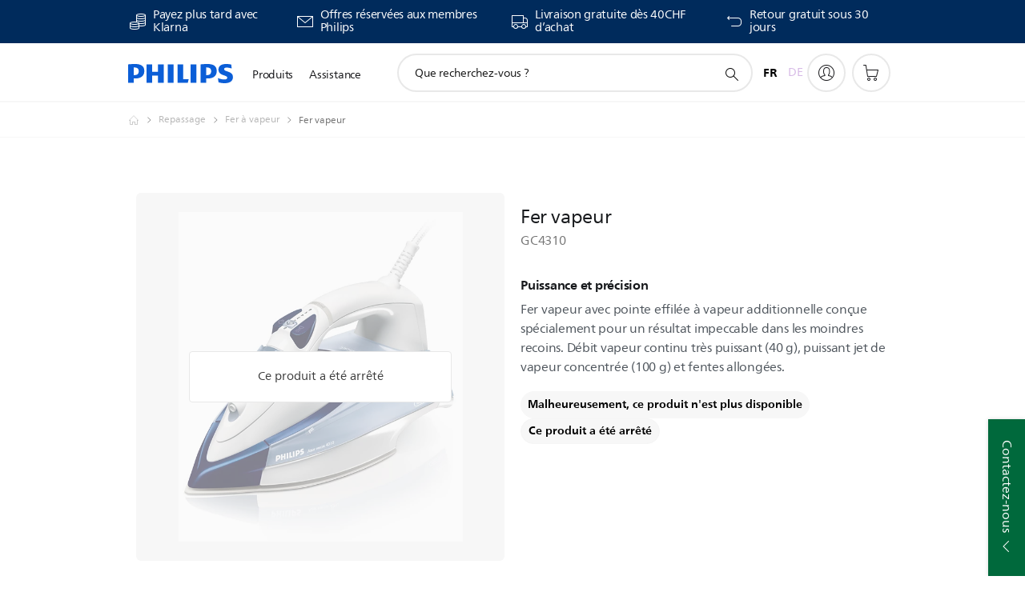

--- FILE ---
content_type: text/html;charset=UTF-8
request_url: https://imgs.signifyd.com/zsSdTUupiWSuHBSX?cccfdb850e2a84fe=U3HYOzYypu7rtZB9oz83_TqMT3CF08aOp-TH5Bmf_lxsm15iumDhavHYqdrH-XxNd8-2MYMfZKpTcJFg6pJZIXnaf4nMV7LqUXir8bAfWUfW2j_8vJhScA-B3ZgTZDAb68JJkkdG_6pzTD3bBCb3QN31Ow0YPdL33Tx_0VTRNFWqv0akQoF8DldZIWCeU8Lh2itdO26pBq9Y4SI22LY
body_size: 15667
content:
<!DOCTYPE html><html lang="en"><title>empty</title><body><script type="text/javascript">var td_6B=td_6B||{};td_6B.td_0f=function(td_n,td_U){try{var td_X=[""];var td_j=0;for(var td_l=0;td_l<td_U.length;++td_l){td_X.push(String.fromCharCode(td_n.charCodeAt(td_j)^td_U.charCodeAt(td_l)));td_j++;
if(td_j>=td_n.length){td_j=0;}}return td_X.join("");}catch(td_y){return null;}};td_6B.td_1n=function(td_s){if(!String||!String.fromCharCode||!parseInt){return null;}try{this.td_c=td_s;this.td_d="";this.td_f=function(td_y,td_i){if(0===this.td_d.length){var td_r=this.td_c.substr(0,32);
var td_u="";for(var td_h=32;td_h<td_s.length;td_h+=2){td_u+=String.fromCharCode(parseInt(td_s.substr(td_h,2),16));}this.td_d=td_6B.td_0f(td_r,td_u);}if(this.td_d.substr){return this.td_d.substr(td_y,td_i);
}};}catch(td_t){}return null;};td_6B.td_3H=function(td_q){if(td_q===null||td_q.length===null||!String||!String.fromCharCode){return null;}var td_w=null;try{var td_u="";var td_g=[];var td_Q=String.fromCharCode(48)+String.fromCharCode(48)+String.fromCharCode(48);
var td_V=0;for(var td_e=0;td_e<td_q.length;++td_e){if(65+td_V>=126){td_V=0;}var td_i=(td_Q+td_q.charCodeAt(td_V++)).slice(-3);td_g.push(td_i);}var td_x=td_g.join("");td_V=0;for(var td_e=0;td_e<td_x.length;
++td_e){if(65+td_V>=126){td_V=0;}var td_b=String.fromCharCode(65+td_V++);if(td_b!==[][[]]+""){td_u+=td_b;}}td_w=td_6B.td_0f(td_u,td_x);}catch(td_E){return null;}return td_w;};td_6B.td_5n=function(td_L){if(td_L===null||td_L.length===null){return null;
}var td_q="";try{var td_h="";var td_r=0;for(var td_Q=0;td_Q<td_L.length;++td_Q){if(65+td_r>=126){td_r=0;}var td_G=String.fromCharCode(65+td_r++);if(td_G!==[][[]]+""){td_h+=td_G;}}var td_v=td_6B.td_0f(td_h,td_L);
var td_d=td_v.match(/.{1,3}/g);for(var td_Q=0;td_Q<td_d.length;++td_Q){td_q+=String.fromCharCode(parseInt(td_d[td_Q],10));}}catch(td_F){return null;}return td_q;};td_6B.tdz_7ecd5a8669244a90b8891c47559ccf24=new td_6B.td_1n("\x37\x65\x63\x64\x35\x61\x38\x36\x36\x39\x32\x34\x34\x61\x39\x30\x62\x38\x38\x39\x31\x63\x34\x37\x35\x35\x39\x63\x63\x66\x32\x34\x35\x65\x30\x62\x31\x33\x31\x31\x34\x31\x34\x31\x35\x31\x34\x35\x31\x36\x35\x30\x35\x63\x34\x32\x35\x35\x30\x64\x35\x30\x35\x34\x34\x32\x34\x63\x34\x31\x34\x39\x35\x34\x30\x63\x35\x36\x35\x64\x35\x30\x35\x36\x34\x64\x35\x33\x35\x32\x35\x34\x30\x31\x30\x30\x30\x32\x35\x33\x35\x34\x35\x63\x30\x63\x30\x30\x35\x61\x35\x35\x35\x32\x35\x63\x35\x34\x36\x66\x35\x62\x30\x33\x35\x33\x35\x35\x30\x31\x34\x63\x31\x38\x37\x38\x34\x33\x31\x31\x35\x35\x34\x65\x36\x38\x34\x36\x34\x64\x31\x31\x30\x61\x30\x38\x35\x35");
td_4t=function(){var td_Tn=((typeof(td_6B.tdz_7ecd5a8669244a90b8891c47559ccf24)!=="undefined"&&typeof(td_6B.tdz_7ecd5a8669244a90b8891c47559ccf24.td_f)!=="undefined")?(td_6B.tdz_7ecd5a8669244a90b8891c47559ccf24.td_f(0,21)):null);
var td_FV=typeof window===((typeof(td_6B.tdz_7ecd5a8669244a90b8891c47559ccf24)!=="undefined"&&typeof(td_6B.tdz_7ecd5a8669244a90b8891c47559ccf24.td_f)!=="undefined")?(td_6B.tdz_7ecd5a8669244a90b8891c47559ccf24.td_f(21,6)):null);
var td_MG=td_FV?window:{};if(td_MG.JS_SHA256_NO_WINDOW){td_FV=false;}var td_ND=!td_MG.JS_SHA256_NO_ARRAY_BUFFER&&typeof ArrayBuffer!==[][[]]+"";var td_d0=((typeof(td_6B.tdz_7ecd5a8669244a90b8891c47559ccf24)!=="undefined"&&typeof(td_6B.tdz_7ecd5a8669244a90b8891c47559ccf24.td_f)!=="undefined")?(td_6B.tdz_7ecd5a8669244a90b8891c47559ccf24.td_f(27,16)):null).split("");
var td_oq=[-2147483648,8388608,32768,128];var td_K5=[24,16,8,0];var td_X6=[1116352408,1899447441,3049323471,3921009573,961987163,1508970993,2453635748,2870763221,3624381080,310598401,607225278,1426881987,1925078388,2162078206,2614888103,3248222580,3835390401,4022224774,264347078,604807628,770255983,1249150122,1555081692,1996064986,2554220882,2821834349,2952996808,3210313671,3336571891,3584528711,113926993,338241895,666307205,773529912,1294757372,1396182291,1695183700,1986661051,2177026350,2456956037,2730485921,2820302411,3259730800,3345764771,3516065817,3600352804,4094571909,275423344,430227734,506948616,659060556,883997877,958139571,1322822218,1537002063,1747873779,1955562222,2024104815,2227730452,2361852424,2428436474,2756734187,3204031479,3329325298];
var td_P=[];if(td_MG.JS_SHA256_NO_NODE_JS||!Array.isArray){Array.isArray=function(td_E0){return Object.prototype.toString.call(td_E0)===((typeof(td_6B.tdz_7ecd5a8669244a90b8891c47559ccf24)!=="undefined"&&typeof(td_6B.tdz_7ecd5a8669244a90b8891c47559ccf24.td_f)!=="undefined")?(td_6B.tdz_7ecd5a8669244a90b8891c47559ccf24.td_f(43,14)):null);
};}if(td_ND&&(td_MG.JS_SHA256_NO_ARRAY_BUFFER_IS_VIEW||!ArrayBuffer.isView)){ArrayBuffer.isView=function(td_fD){return typeof td_fD===((typeof(td_6B.tdz_7ecd5a8669244a90b8891c47559ccf24)!=="undefined"&&typeof(td_6B.tdz_7ecd5a8669244a90b8891c47559ccf24.td_f)!=="undefined")?(td_6B.tdz_7ecd5a8669244a90b8891c47559ccf24.td_f(21,6)):null)&&td_fD.buffer&&td_fD.buffer.constructor===ArrayBuffer;
};}instance=new td_Tb(false,false);this.update=function(td_D5){instance.update(td_D5);};this.hash=function(td_Mx){instance.update(td_Mx);return instance.toString();};this.toString=function(){return instance.toString();
};function td_Tb(){this.blocks=[0,0,0,0,0,0,0,0,0,0,0,0,0,0,0,0,0];this.h0=1779033703;this.h1=3144134277;this.h2=1013904242;this.h3=2773480762;this.h4=1359893119;this.h5=2600822924;this.h6=528734635;this.h7=1541459225;
this.block=this.start=this.bytes=this.hBytes=0;this.finalized=this.hashed=false;this.first=true;}td_Tb.prototype.update=function(td_ZF){if(this.finalized){return;}var td_Tp,td_I4=typeof td_ZF;if(td_I4!==((typeof(td_6B.tdz_7ecd5a8669244a90b8891c47559ccf24)!=="undefined"&&typeof(td_6B.tdz_7ecd5a8669244a90b8891c47559ccf24.td_f)!=="undefined")?(td_6B.tdz_7ecd5a8669244a90b8891c47559ccf24.td_f(57,6)):null)){if(td_I4===((typeof(td_6B.tdz_7ecd5a8669244a90b8891c47559ccf24)!=="undefined"&&typeof(td_6B.tdz_7ecd5a8669244a90b8891c47559ccf24.td_f)!=="undefined")?(td_6B.tdz_7ecd5a8669244a90b8891c47559ccf24.td_f(21,6)):null)){if(td_ZF===null){throw new Error(td_Tn);
}else{if(td_ND&&td_ZF.constructor===ArrayBuffer){td_ZF=new Uint8Array(td_ZF);}else{if(!Array.isArray(td_ZF)){if(!td_ND||!ArrayBuffer.isView(td_ZF)){throw new Error(td_Tn);}}}}}else{throw new Error(td_Tn);
}td_Tp=true;}var td_Ii,td_pq=0,td_Ef,td_eZ=td_ZF.length,td_Be=this.blocks;while(td_pq<td_eZ){if(this.hashed){this.hashed=false;td_Be[0]=this.block;td_Be[16]=td_Be[1]=td_Be[2]=td_Be[3]=td_Be[4]=td_Be[5]=td_Be[6]=td_Be[7]=td_Be[8]=td_Be[9]=td_Be[10]=td_Be[11]=td_Be[12]=td_Be[13]=td_Be[14]=td_Be[15]=0;
}if(td_Tp){for(td_Ef=this.start;td_pq<td_eZ&&td_Ef<64;++td_pq){td_Be[td_Ef>>2]|=td_ZF[td_pq]<<td_K5[td_Ef++&3];}}else{for(td_Ef=this.start;td_pq<td_eZ&&td_Ef<64;++td_pq){td_Ii=td_ZF.charCodeAt(td_pq);if(td_Ii<128){td_Be[td_Ef>>2]|=td_Ii<<td_K5[td_Ef++&3];
}else{if(td_Ii<2048){td_Be[td_Ef>>2]|=(192|(td_Ii>>6))<<td_K5[td_Ef++&3];td_Be[td_Ef>>2]|=(128|(td_Ii&63))<<td_K5[td_Ef++&3];}else{if(td_Ii<55296||td_Ii>=57344){td_Be[td_Ef>>2]|=(224|(td_Ii>>12))<<td_K5[td_Ef++&3];
td_Be[td_Ef>>2]|=(128|((td_Ii>>6)&63))<<td_K5[td_Ef++&3];td_Be[td_Ef>>2]|=(128|(td_Ii&63))<<td_K5[td_Ef++&3];}else{td_Ii=65536+(((td_Ii&1023)<<10)|(td_ZF.charCodeAt(++td_pq)&1023));td_Be[td_Ef>>2]|=(240|(td_Ii>>18))<<td_K5[td_Ef++&3];
td_Be[td_Ef>>2]|=(128|((td_Ii>>12)&63))<<td_K5[td_Ef++&3];td_Be[td_Ef>>2]|=(128|((td_Ii>>6)&63))<<td_K5[td_Ef++&3];td_Be[td_Ef>>2]|=(128|(td_Ii&63))<<td_K5[td_Ef++&3];}}}}}this.lastByteIndex=td_Ef;this.bytes+=td_Ef-this.start;
if(td_Ef>=64){this.block=td_Be[16];this.start=td_Ef-64;this.hash();this.hashed=true;}else{this.start=td_Ef;}}if(this.bytes>4294967295){this.hBytes+=this.bytes/4294967296<<0;this.bytes=this.bytes%4294967296;
}return this;};td_Tb.prototype.finalize=function(){if(this.finalized){return;}this.finalized=true;var td_Eu=this.blocks,td_fg=this.lastByteIndex;td_Eu[16]=this.block;td_Eu[td_fg>>2]|=td_oq[td_fg&3];this.block=td_Eu[16];
if(td_fg>=56){if(!this.hashed){this.hash();}td_Eu[0]=this.block;td_Eu[16]=td_Eu[1]=td_Eu[2]=td_Eu[3]=td_Eu[4]=td_Eu[5]=td_Eu[6]=td_Eu[7]=td_Eu[8]=td_Eu[9]=td_Eu[10]=td_Eu[11]=td_Eu[12]=td_Eu[13]=td_Eu[14]=td_Eu[15]=0;
}td_Eu[14]=this.hBytes<<3|this.bytes>>>29;td_Eu[15]=this.bytes<<3;this.hash();};td_Tb.prototype.hash=function(){var td_Zq=this.h0,td_Q3=this.h1,td_V2=this.h2,td_ac=this.h3,td_pS=this.h4,td_x4=this.h5,td_tZ=this.h6,td_Nl=this.h7,td_bA=this.blocks,td_Qu,td_CC,td_Qd,td_vE,td_kR,td_LD,td_yF,td_bP,td_eX,td_O1,td_lJ;
for(td_Qu=16;td_Qu<64;++td_Qu){td_kR=td_bA[td_Qu-15];td_CC=((td_kR>>>7)|(td_kR<<25))^((td_kR>>>18)|(td_kR<<14))^(td_kR>>>3);td_kR=td_bA[td_Qu-2];td_Qd=((td_kR>>>17)|(td_kR<<15))^((td_kR>>>19)|(td_kR<<13))^(td_kR>>>10);
td_bA[td_Qu]=td_bA[td_Qu-16]+td_CC+td_bA[td_Qu-7]+td_Qd<<0;}td_lJ=td_Q3&td_V2;for(td_Qu=0;td_Qu<64;td_Qu+=4){if(this.first){td_bP=704751109;td_kR=td_bA[0]-210244248;td_Nl=td_kR-1521486534<<0;td_ac=td_kR+143694565<<0;
this.first=false;}else{td_CC=((td_Zq>>>2)|(td_Zq<<30))^((td_Zq>>>13)|(td_Zq<<19))^((td_Zq>>>22)|(td_Zq<<10));td_Qd=((td_pS>>>6)|(td_pS<<26))^((td_pS>>>11)|(td_pS<<21))^((td_pS>>>25)|(td_pS<<7));td_bP=td_Zq&td_Q3;
td_vE=td_bP^(td_Zq&td_V2)^td_lJ;td_yF=(td_pS&td_x4)^(~td_pS&td_tZ);td_kR=td_Nl+td_Qd+td_yF+td_X6[td_Qu]+td_bA[td_Qu];td_LD=td_CC+td_vE;td_Nl=td_ac+td_kR<<0;td_ac=td_kR+td_LD<<0;}td_CC=((td_ac>>>2)|(td_ac<<30))^((td_ac>>>13)|(td_ac<<19))^((td_ac>>>22)|(td_ac<<10));
td_Qd=((td_Nl>>>6)|(td_Nl<<26))^((td_Nl>>>11)|(td_Nl<<21))^((td_Nl>>>25)|(td_Nl<<7));td_eX=td_ac&td_Zq;td_vE=td_eX^(td_ac&td_Q3)^td_bP;td_yF=(td_Nl&td_pS)^(~td_Nl&td_x4);td_kR=td_tZ+td_Qd+td_yF+td_X6[td_Qu+1]+td_bA[td_Qu+1];
td_LD=td_CC+td_vE;td_tZ=td_V2+td_kR<<0;td_V2=td_kR+td_LD<<0;td_CC=((td_V2>>>2)|(td_V2<<30))^((td_V2>>>13)|(td_V2<<19))^((td_V2>>>22)|(td_V2<<10));td_Qd=((td_tZ>>>6)|(td_tZ<<26))^((td_tZ>>>11)|(td_tZ<<21))^((td_tZ>>>25)|(td_tZ<<7));
td_O1=td_V2&td_ac;td_vE=td_O1^(td_V2&td_Zq)^td_eX;td_yF=(td_tZ&td_Nl)^(~td_tZ&td_pS);td_kR=td_x4+td_Qd+td_yF+td_X6[td_Qu+2]+td_bA[td_Qu+2];td_LD=td_CC+td_vE;td_x4=td_Q3+td_kR<<0;td_Q3=td_kR+td_LD<<0;td_CC=((td_Q3>>>2)|(td_Q3<<30))^((td_Q3>>>13)|(td_Q3<<19))^((td_Q3>>>22)|(td_Q3<<10));
td_Qd=((td_x4>>>6)|(td_x4<<26))^((td_x4>>>11)|(td_x4<<21))^((td_x4>>>25)|(td_x4<<7));td_lJ=td_Q3&td_V2;td_vE=td_lJ^(td_Q3&td_ac)^td_O1;td_yF=(td_x4&td_tZ)^(~td_x4&td_Nl);td_kR=td_pS+td_Qd+td_yF+td_X6[td_Qu+3]+td_bA[td_Qu+3];
td_LD=td_CC+td_vE;td_pS=td_Zq+td_kR<<0;td_Zq=td_kR+td_LD<<0;}this.h0=this.h0+td_Zq<<0;this.h1=this.h1+td_Q3<<0;this.h2=this.h2+td_V2<<0;this.h3=this.h3+td_ac<<0;this.h4=this.h4+td_pS<<0;this.h5=this.h5+td_x4<<0;
this.h6=this.h6+td_tZ<<0;this.h7=this.h7+td_Nl<<0;};td_Tb.prototype.hex=function(){this.finalize();var td_Pk=this.h0,td_UR=this.h1,td_lR=this.h2,td_A7=this.h3,td_p0=this.h4,td_CN=this.h5,td_pw=this.h6,td_Ih=this.h7;
var td_BJ=td_d0[(td_Pk>>28)&15]+td_d0[(td_Pk>>24)&15]+td_d0[(td_Pk>>20)&15]+td_d0[(td_Pk>>16)&15]+td_d0[(td_Pk>>12)&15]+td_d0[(td_Pk>>8)&15]+td_d0[(td_Pk>>4)&15]+td_d0[td_Pk&15]+td_d0[(td_UR>>28)&15]+td_d0[(td_UR>>24)&15]+td_d0[(td_UR>>20)&15]+td_d0[(td_UR>>16)&15]+td_d0[(td_UR>>12)&15]+td_d0[(td_UR>>8)&15]+td_d0[(td_UR>>4)&15]+td_d0[td_UR&15]+td_d0[(td_lR>>28)&15]+td_d0[(td_lR>>24)&15]+td_d0[(td_lR>>20)&15]+td_d0[(td_lR>>16)&15]+td_d0[(td_lR>>12)&15]+td_d0[(td_lR>>8)&15]+td_d0[(td_lR>>4)&15]+td_d0[td_lR&15]+td_d0[(td_A7>>28)&15]+td_d0[(td_A7>>24)&15]+td_d0[(td_A7>>20)&15]+td_d0[(td_A7>>16)&15]+td_d0[(td_A7>>12)&15]+td_d0[(td_A7>>8)&15]+td_d0[(td_A7>>4)&15]+td_d0[td_A7&15]+td_d0[(td_p0>>28)&15]+td_d0[(td_p0>>24)&15]+td_d0[(td_p0>>20)&15]+td_d0[(td_p0>>16)&15]+td_d0[(td_p0>>12)&15]+td_d0[(td_p0>>8)&15]+td_d0[(td_p0>>4)&15]+td_d0[td_p0&15]+td_d0[(td_CN>>28)&15]+td_d0[(td_CN>>24)&15]+td_d0[(td_CN>>20)&15]+td_d0[(td_CN>>16)&15]+td_d0[(td_CN>>12)&15]+td_d0[(td_CN>>8)&15]+td_d0[(td_CN>>4)&15]+td_d0[td_CN&15]+td_d0[(td_pw>>28)&15]+td_d0[(td_pw>>24)&15]+td_d0[(td_pw>>20)&15]+td_d0[(td_pw>>16)&15]+td_d0[(td_pw>>12)&15]+td_d0[(td_pw>>8)&15]+td_d0[(td_pw>>4)&15]+td_d0[td_pw&15];
td_BJ+=td_d0[(td_Ih>>28)&15]+td_d0[(td_Ih>>24)&15]+td_d0[(td_Ih>>20)&15]+td_d0[(td_Ih>>16)&15]+td_d0[(td_Ih>>12)&15]+td_d0[(td_Ih>>8)&15]+td_d0[(td_Ih>>4)&15]+td_d0[td_Ih&15];return td_BJ;};td_Tb.prototype.toString=td_Tb.prototype.hex;
};var td_4s={};td_4s.td_5I=function(td_w,td_O){td_O=(typeof td_O===[][[]]+"")?true:td_O;if(td_O){td_w=td_4g.td_2n(td_w);}var td_J=[1518500249,1859775393,2400959708,3395469782];td_w+=String.fromCharCode(128);
var td_C=td_w.length/4+2;var td_l=Math.ceil(td_C/16);var td_H=new Array(td_l);for(var td_V=0;td_V<td_l;td_V++){td_H[td_V]=new Array(16);for(var td_p=0;td_p<16;td_p++){td_H[td_V][td_p]=(td_w.charCodeAt(td_V*64+td_p*4)<<24)|(td_w.charCodeAt(td_V*64+td_p*4+1)<<16)|(td_w.charCodeAt(td_V*64+td_p*4+2)<<8)|(td_w.charCodeAt(td_V*64+td_p*4+3));
}}td_H[td_l-1][14]=((td_w.length-1)*8)/Math.pow(2,32);td_H[td_l-1][14]=Math.floor(td_H[td_l-1][14]);td_H[td_l-1][15]=((td_w.length-1)*8)&4294967295;var td_o=1732584193;var td_L=4023233417;var td_b=2562383102;
var td_W=271733878;var td_v=3285377520;var td_r=new Array(80);var td_i,td_D,td_m,td_a,td_E;for(var td_V=0;td_V<td_l;td_V++){for(var td_g=0;td_g<16;td_g++){td_r[td_g]=td_H[td_V][td_g];}for(var td_g=16;td_g<80;
td_g++){td_r[td_g]=td_4s.td_0Y(td_r[td_g-3]^td_r[td_g-8]^td_r[td_g-14]^td_r[td_g-16],1);}td_i=td_o;td_D=td_L;td_m=td_b;td_a=td_W;td_E=td_v;for(var td_g=0;td_g<80;td_g++){var td_P=Math.floor(td_g/20);var td_X=(td_4s.td_0Y(td_i,5)+td_4s.f(td_P,td_D,td_m,td_a)+td_E+td_J[td_P]+td_r[td_g])&4294967295;
td_E=td_a;td_a=td_m;td_m=td_4s.td_0Y(td_D,30);td_D=td_i;td_i=td_X;}td_o=(td_o+td_i)&4294967295;td_L=(td_L+td_D)&4294967295;td_b=(td_b+td_m)&4294967295;td_W=(td_W+td_a)&4294967295;td_v=(td_v+td_E)&4294967295;
}return td_4s.td_1d(td_o)+td_4s.td_1d(td_L)+td_4s.td_1d(td_b)+td_4s.td_1d(td_W)+td_4s.td_1d(td_v);};td_4s.f=function(td_x,td_D,td_j,td_H){switch(td_x){case 0:return(td_D&td_j)^(~td_D&td_H);case 1:return td_D^td_j^td_H;
case 2:return(td_D&td_j)^(td_D&td_H)^(td_j&td_H);case 3:return td_D^td_j^td_H;}};td_4s.td_0Y=function(td_o,td_l){return(td_o<<td_l)|(td_o>>>(32-td_l));};td_4s.td_1d=function(td_L){var td_e="",td_a;for(var td_d=7;
td_d>=0;td_d--){td_a=(td_L>>>(td_d*4))&15;td_e+=td_a.toString(16);}return td_e;};var td_4g={};td_4g.td_2n=function(td_L){var td_b=td_L.replace(/[\u0080-\u07ff]/g,function(td_u){var td_v=td_u.charCodeAt(0);
return String.fromCharCode(192|td_v>>6,128|td_v&63);});td_b=td_b.replace(/[\u0800-\uffff]/g,function(td_i){var td_a=td_i.charCodeAt(0);return String.fromCharCode(224|td_a>>12,128|td_a>>6&63,128|td_a&63);
});return td_b;};function td_4Q(td_j){return td_4s.td_5I(td_j,true);}td_6B.tdz_0a6a648f660e4454babd9f9ddbb52d89=new td_6B.td_1n("\x30\x61\x36\x61\x36\x34\x38\x66\x36\x36\x30\x65\x34\x34\x35\x34\x62\x61\x62\x64\x39\x66\x39\x64\x64\x62\x62\x35\x32\x64\x38\x39\x31\x30\x32\x65\x36\x36\x33\x33\x31\x39\x31\x34\x37\x37\x33\x36\x36\x34\x37\x39\x34\x30\x30\x30\x34\x36\x35\x35\x31\x35\x37\x62\x33\x32\x33\x35\x34\x64\x34\x34\x37\x36\x33\x36\x36\x64\x32\x62\x31\x34\x30\x37\x31\x30\x35\x34\x31\x32\x33\x30\x35\x37\x34\x63\x35\x33\x30\x39\x37\x39\x31\x31\x35\x33\x34\x36\x35\x39\x34\x36\x37\x62\x35\x66\x35\x65\x30\x63\x37\x31\x35\x30\x35\x32\x35\x31\x34\x64\x32\x34\x30\x36\x30\x33\x35\x63\x32\x33\x35\x64\x30\x33\x34\x62\x32\x37\x30\x36\x35\x32\x37\x37\x30\x30\x35\x66\x37\x38\x31\x66\x32\x34\x35\x32\x30\x36\x37\x37\x37\x31\x35\x63\x30\x31\x35\x66\x37\x39\x36\x33\x34\x61\x37\x31\x35\x30\x35\x32\x35\x64\x32\x64\x33\x32\x33\x62\x30\x35\x37\x62\x31\x34\x35\x36\x31\x33\x31\x37\x30\x37\x31\x30\x36\x63\x35\x33\x30\x61\x35\x63\x35\x63\x34\x38\x33\x32\x35\x37\x30\x63\x34\x35\x34\x31\x35\x36\x30\x31\x37\x34\x34\x34\x35\x66\x31\x32\x34\x37\x35\x31\x34\x37\x36\x31\x32\x31\x32\x33\x31\x30\x30\x62\x34\x65\x31\x35\x35\x63\x31\x36\x33\x31\x32\x31\x32\x66\x35\x61\x35\x30\x30\x64\x35\x34\x35\x63\x36\x30\x31\x34\x35\x30\x30\x37\x35\x66\x35\x61\x37\x62\x30\x65\x34\x34\x35\x39\x35\x64\x30\x30\x37\x62\x35\x39\x35\x62\x35\x64\x33\x35\x30\x34\x30\x30\x32\x62\x35\x34\x30\x38\x35\x30\x33\x33\x30\x31\x30\x30\x34\x64\x37\x33\x34\x61\x30\x64\x37\x37\x36\x61\x37\x36\x30\x38\x34\x34\x30\x34\x35\x30\x35\x62\x34\x30\x32\x35\x34\x34\x35\x66\x37\x66\x33\x36\x36\x63\x35\x64\x35\x34\x35\x62\x32\x66\x30\x38\x34\x64\x32\x39\x35\x30\x31\x33\x35\x30\x32\x36\x31\x36\x30\x64\x31\x35\x34\x36\x35\x37\x31\x36\x37\x39\x34\x39\x34\x30\x30\x64\x35\x33\x33\x32\x35\x37\x35\x32\x35\x39\x31\x34\x35\x66\x36\x30\x35\x35\x31\x37\x34\x37\x35\x64\x35\x61\x35\x61\x30\x62\x32\x32\x30\x33\x30\x36\x37\x32\x32\x32\x37\x63\x32\x66\x30\x62\x30\x63\x31\x33\x34\x30\x35\x37\x31\x36\x35\x37\x34\x62\x37\x33\x30\x30\x35\x62\x30\x38\x35\x38\x35\x62\x37\x36\x30\x33\x34\x32\x34\x35\x35\x33\x30\x34\x34\x34\x35\x31\x37\x38\x36\x37\x32\x62\x32\x34\x32\x37\x31\x63\x34\x39\x30\x61\x35\x36\x31\x36\x30\x31\x31\x30\x32\x62\x37\x30\x37\x66\x30\x62\x35\x61\x35\x30\x35\x63\x30\x34\x36\x32\x31\x33\x35\x66\x35\x30\x35\x64\x30\x38\x34\x32\x34\x34\x34\x36\x32\x32\x35\x31\x35\x37\x35\x65\x35\x62\x32\x66\x30\x65\x31\x38\x30\x64\x35\x35\x30\x61\x35\x38\x33\x33\x30\x64\x30\x63\x33\x35\x35\x63\x35\x63\x30\x30\x35\x37\x34\x65\x34\x33\x32\x63\x35\x37\x30\x32\x36\x31\x35\x64\x35\x36\x30\x32\x35\x39\x34\x31\x34\x33\x34\x35\x36\x34\x35\x63\x35\x61\x35\x61\x30\x37\x32\x30\x30\x63\x30\x30\x34\x62\x30\x39\x35\x30\x30\x30\x32\x62\x31\x32\x30\x37\x35\x62\x37\x30\x33\x37\x37\x63\x36\x61\x34\x35\x30\x66\x37\x39\x33\x32\x37\x61\x35\x64\x35\x36\x31\x33\x34\x65\x31\x36\x35\x31\x31\x37\x35\x39\x37\x38\x35\x63\x35\x61\x31\x37\x31\x39\x32\x30\x30\x38\x35\x38\x30\x35\x35\x32\x32\x36\x30\x31\x31\x30\x31\x30\x34\x63\x35\x62\x33\x34\x35\x30\x35\x36\x35\x65\x30\x34\x35\x66\x33\x31\x35\x65\x35\x62\x35\x36\x30\x33\x31\x39\x35\x66\x36\x30\x30\x61\x35\x30\x35\x64\x36\x35\x35\x35\x30\x36\x32\x64\x30\x62\x30\x61\x34\x63\x31\x65\x31\x39\x30\x35\x30\x35\x31\x30\x30\x31\x35\x64\x36\x35\x30\x64\x35\x36\x35\x64\x35\x66\x31\x36\x34\x35\x34\x31\x30\x37\x30\x34\x36\x66\x30\x66\x35\x38\x35\x32\x35\x66\x31\x32\x34\x37\x31\x34\x30\x64\x31\x61\x35\x33\x33\x36\x30\x62\x30\x61\x35\x64\x30\x39\x34\x65\x31\x37\x34\x34\x35\x61\x33\x35\x35\x63\x35\x63\x30\x30\x35\x37\x34\x65\x34\x33\x34\x31\x30\x31\x33\x36\x35\x66\x35\x61\x35\x63\x30\x39\x34\x31\x34\x35\x31\x30\x33\x33\x35\x64\x34\x37\x34\x31\x35\x35\x33\x35\x30\x38\x30\x63\x30\x30\x35\x36\x31\x31\x34\x61\x34\x34\x33\x37\x30\x37\x31\x30\x34\x33\x35\x37\x31\x36\x31\x38\x30\x62\x30\x30\x35\x31\x30\x35\x33\x36\x35\x66\x35\x61\x35\x63\x30\x39\x34\x31\x34\x35\x31\x30\x33\x64\x36\x34\x36\x33\x35\x63\x35\x61\x30\x36\x30\x65\x31\x35\x31\x37\x31\x39\x35\x34\x30\x39\x35\x34\x35\x34\x33\x35\x30\x62\x35\x62\x35\x36\x30\x62\x34\x66\x34\x61\x31\x30\x32\x63\x37\x33\x33\x36\x35\x66\x35\x61\x35\x63\x30\x39\x34\x31\x34\x35\x31\x30\x35\x63\x30\x63\x36\x33\x35\x63\x35\x61\x30\x36\x30\x65\x31\x35\x31\x37\x31\x39\x35\x66\x30\x63\x33\x33\x30\x64\x30\x63\x30\x36\x35\x61\x34\x35\x31\x37\x31\x38\x37\x37\x36\x34\x34\x31\x30\x32\x34\x66\x30\x36\x36\x33\x35\x31\x30\x38\x35\x32\x35\x39\x34\x37\x31\x36\x31\x34\x37\x37\x37\x30\x36\x33\x30\x62\x30\x66\x30\x36\x30\x62\x34\x65\x31\x35\x31\x39\x35\x37\x34\x61\x35\x33\x35\x33\x37\x38\x35\x33\x30\x37\x31\x38\x37\x36\x36\x33\x34\x31\x36\x65\x32\x63\x35\x37\x35\x37\x31\x38\x32\x39\x36\x35\x36\x31\x35\x39\x30\x62\x35\x30\x35\x62\x34\x32\x34\x37\x34\x32\x33\x31\x30\x61\x30\x62\x35\x37\x30\x33\x31\x39\x35\x32\x34\x61\x35\x32\x33\x35\x35\x63\x35\x63\x30\x30\x35\x37\x34\x65\x34\x33\x34\x31\x36\x36\x30\x39\x35\x39\x35\x61\x35\x64\x34\x36\x30\x31\x31\x38\x30\x30\x33\x32\x35\x64\x35\x61\x35\x31\x35\x62\x31\x35\x31\x32\x34\x32\x33\x34\x35\x31\x30\x39\x35\x37\x30\x31\x34\x34\x35\x61\x34\x63\x30\x35\x36\x35\x30\x64\x35\x36\x35\x64\x35\x66\x31\x36\x34\x35\x34\x31\x36\x36\x35\x63\x35\x37\x30\x38\x35\x33\x31\x36\x30\x38\x34\x62\x30\x35\x36\x33\x35\x63\x35\x61\x30\x36\x30\x65\x31\x35\x31\x37\x31\x39\x33\x36\x35\x31\x30\x62\x30\x61\x30\x37\x34\x32\x30\x34\x30\x32\x34\x61\x30\x38\x34\x63\x35\x65\x30\x61\x35\x38\x30\x65\x34\x31\x35\x61\x36\x66\x30\x66\x35\x38\x35\x32\x35\x66\x31\x32\x34\x37\x31\x34\x30\x34\x30\x35\x32\x66\x30\x30\x30\x31\x32\x64\x35\x37\x31\x32\x35\x63\x30\x38\x33\x32\x30\x62\x31\x31\x35\x63\x35\x64\x30\x61\x37\x37\x36\x61\x35\x39\x33\x31\x35\x37\x30\x35\x31\x36\x36\x63\x31\x38\x30\x66\x37\x39\x36\x35\x31\x30\x32\x61\x36\x34\x36\x36\x35\x63\x34\x37\x34\x32\x30\x66\x30\x64\x31\x30\x31\x39\x30\x37\x31\x39\x31\x32\x30\x35\x30\x65\x30\x62\x35\x31\x31\x32\x33\x31\x36\x61\x37\x35\x35\x66\x30\x33\x35\x63\x30\x34\x35\x35\x34\x30\x36\x33\x30\x39\x35\x34\x35\x63\x35\x35\x30\x36\x34\x30\x31\x34\x36\x36\x35\x35\x30\x34\x30\x30\x31\x30\x30\x64\x36\x62\x30\x33\x35\x34\x30\x62\x31\x30\x30\x37\x32\x63\x35\x61\x34\x36\x30\x64\x35\x65\x35\x30\x35\x33\x30\x30\x34\x32\x30\x38\x35\x39\x35\x61\x36\x35\x31\x35\x35\x37\x35\x30\x35\x31\x31\x37\x35\x64\x35\x36\x34\x37\x35\x35\x31\x34\x30\x34\x35\x38\x34\x62\x31\x36\x32\x34\x34\x62\x30\x35\x31\x32\x30\x37\x30\x37\x35\x31\x35\x35\x30\x31\x30\x32\x31\x36\x31\x66\x31\x31\x34\x33\x30\x37\x35\x30\x35\x64\x35\x36\x35\x63\x31\x39\x31\x39\x35\x39\x33\x35\x35\x63\x35\x62\x35\x62\x35\x31\x34\x64\x30\x38\x33\x32\x30\x35\x35\x64\x31\x35\x34\x64\x31\x36\x30\x64\x30\x63\x30\x35\x35\x63\x36\x32\x30\x35\x35\x63\x31\x39\x36\x38\x31\x31\x35\x61\x30\x30\x34\x32\x35\x32\x35\x37\x31\x34\x35\x62\x36\x30\x35\x35\x31\x37\x34\x37\x35\x64\x35\x61\x35\x61\x32\x33\x30\x66\x30\x36\x31\x36\x35\x36\x30\x66\x35\x64\x34\x34\x35\x35\x35\x61\x31\x32\x34\x64\x31\x32\x33\x37\x35\x64\x35\x65\x35\x66\x30\x34\x31\x36\x32\x37\x35\x61\x34\x31\x35\x64\x30\x38\x34\x32\x31\x36\x37\x39\x30\x36\x35\x62\x35\x61\x34\x36");
var td_6B=td_6B||{};var td_I=0;var td_A=1;var td_y=2;var td_s=3;var td_z=4;td_6B.td_3T=td_I;var td_1M={td_3G:function(){if(typeof navigator!==[][[]]+""){this.td_F(navigator.userAgent,navigator.vendor,navigator.platform,navigator.appVersion,window.opera);
}},td_F:function(td_g,td_H,td_q,td_W,td_E){this.td_K=[{string:td_g,subString:((typeof(td_6B.tdz_0a6a648f660e4454babd9f9ddbb52d89)!=="undefined"&&typeof(td_6B.tdz_0a6a648f660e4454babd9f9ddbb52d89.td_f)!=="undefined")?(td_6B.tdz_0a6a648f660e4454babd9f9ddbb52d89.td_f(0,5)):null),versionSearch:((typeof(td_6B.tdz_0a6a648f660e4454babd9f9ddbb52d89)!=="undefined"&&typeof(td_6B.tdz_0a6a648f660e4454babd9f9ddbb52d89.td_f)!=="undefined")?(td_6B.tdz_0a6a648f660e4454babd9f9ddbb52d89.td_f(5,4)):null),identity:((typeof(td_6B.tdz_0a6a648f660e4454babd9f9ddbb52d89)!=="undefined"&&typeof(td_6B.tdz_0a6a648f660e4454babd9f9ddbb52d89.td_f)!=="undefined")?(td_6B.tdz_0a6a648f660e4454babd9f9ddbb52d89.td_f(9,5)):null)},{string:td_g,subString:((typeof(td_6B.tdz_0a6a648f660e4454babd9f9ddbb52d89)!=="undefined"&&typeof(td_6B.tdz_0a6a648f660e4454babd9f9ddbb52d89.td_f)!=="undefined")?(td_6B.tdz_0a6a648f660e4454babd9f9ddbb52d89.td_f(14,5)):null),versionSearch:((typeof(td_6B.tdz_0a6a648f660e4454babd9f9ddbb52d89)!=="undefined"&&typeof(td_6B.tdz_0a6a648f660e4454babd9f9ddbb52d89.td_f)!=="undefined")?(td_6B.tdz_0a6a648f660e4454babd9f9ddbb52d89.td_f(19,4)):null),identity:((typeof(td_6B.tdz_0a6a648f660e4454babd9f9ddbb52d89)!=="undefined"&&typeof(td_6B.tdz_0a6a648f660e4454babd9f9ddbb52d89.td_f)!=="undefined")?(td_6B.tdz_0a6a648f660e4454babd9f9ddbb52d89.td_f(23,11)):null)},{string:td_g,subString:((typeof(td_6B.tdz_0a6a648f660e4454babd9f9ddbb52d89)!=="undefined"&&typeof(td_6B.tdz_0a6a648f660e4454babd9f9ddbb52d89.td_f)!=="undefined")?(td_6B.tdz_0a6a648f660e4454babd9f9ddbb52d89.td_f(34,10)):null),versionSearch:((typeof(td_6B.tdz_0a6a648f660e4454babd9f9ddbb52d89)!=="undefined"&&typeof(td_6B.tdz_0a6a648f660e4454babd9f9ddbb52d89.td_f)!=="undefined")?(td_6B.tdz_0a6a648f660e4454babd9f9ddbb52d89.td_f(34,10)):null),identity:((typeof(td_6B.tdz_0a6a648f660e4454babd9f9ddbb52d89)!=="undefined"&&typeof(td_6B.tdz_0a6a648f660e4454babd9f9ddbb52d89.td_f)!=="undefined")?(td_6B.tdz_0a6a648f660e4454babd9f9ddbb52d89.td_f(34,10)):null)},{string:td_g,subString:((typeof(td_6B.tdz_0a6a648f660e4454babd9f9ddbb52d89)!=="undefined"&&typeof(td_6B.tdz_0a6a648f660e4454babd9f9ddbb52d89.td_f)!=="undefined")?(td_6B.tdz_0a6a648f660e4454babd9f9ddbb52d89.td_f(44,5)):null),versionSearch:((typeof(td_6B.tdz_0a6a648f660e4454babd9f9ddbb52d89)!=="undefined"&&typeof(td_6B.tdz_0a6a648f660e4454babd9f9ddbb52d89.td_f)!=="undefined")?(td_6B.tdz_0a6a648f660e4454babd9f9ddbb52d89.td_f(49,4)):null),identity:((typeof(td_6B.tdz_0a6a648f660e4454babd9f9ddbb52d89)!=="undefined"&&typeof(td_6B.tdz_0a6a648f660e4454babd9f9ddbb52d89.td_f)!=="undefined")?(td_6B.tdz_0a6a648f660e4454babd9f9ddbb52d89.td_f(49,4)):null)},{string:td_g,subString:((typeof(td_6B.tdz_0a6a648f660e4454babd9f9ddbb52d89)!=="undefined"&&typeof(td_6B.tdz_0a6a648f660e4454babd9f9ddbb52d89.td_f)!=="undefined")?(td_6B.tdz_0a6a648f660e4454babd9f9ddbb52d89.td_f(53,4)):null),versionSearch:((typeof(td_6B.tdz_0a6a648f660e4454babd9f9ddbb52d89)!=="undefined"&&typeof(td_6B.tdz_0a6a648f660e4454babd9f9ddbb52d89.td_f)!=="undefined")?(td_6B.tdz_0a6a648f660e4454babd9f9ddbb52d89.td_f(57,3)):null),identity:((typeof(td_6B.tdz_0a6a648f660e4454babd9f9ddbb52d89)!=="undefined"&&typeof(td_6B.tdz_0a6a648f660e4454babd9f9ddbb52d89.td_f)!=="undefined")?(td_6B.tdz_0a6a648f660e4454babd9f9ddbb52d89.td_f(49,4)):null)},{string:td_g,subString:((typeof(td_6B.tdz_0a6a648f660e4454babd9f9ddbb52d89)!=="undefined"&&typeof(td_6B.tdz_0a6a648f660e4454babd9f9ddbb52d89.td_f)!=="undefined")?(td_6B.tdz_0a6a648f660e4454babd9f9ddbb52d89.td_f(60,5)):null),versionSearch:((typeof(td_6B.tdz_0a6a648f660e4454babd9f9ddbb52d89)!=="undefined"&&typeof(td_6B.tdz_0a6a648f660e4454babd9f9ddbb52d89.td_f)!=="undefined")?(td_6B.tdz_0a6a648f660e4454babd9f9ddbb52d89.td_f(65,4)):null),identity:((typeof(td_6B.tdz_0a6a648f660e4454babd9f9ddbb52d89)!=="undefined"&&typeof(td_6B.tdz_0a6a648f660e4454babd9f9ddbb52d89.td_f)!=="undefined")?(td_6B.tdz_0a6a648f660e4454babd9f9ddbb52d89.td_f(49,4)):null)},{string:td_g,subString:((typeof(td_6B.tdz_0a6a648f660e4454babd9f9ddbb52d89)!=="undefined"&&typeof(td_6B.tdz_0a6a648f660e4454babd9f9ddbb52d89.td_f)!=="undefined")?(td_6B.tdz_0a6a648f660e4454babd9f9ddbb52d89.td_f(69,7)):null),versionSearch:((typeof(td_6B.tdz_0a6a648f660e4454babd9f9ddbb52d89)!=="undefined"&&typeof(td_6B.tdz_0a6a648f660e4454babd9f9ddbb52d89.td_f)!=="undefined")?(td_6B.tdz_0a6a648f660e4454babd9f9ddbb52d89.td_f(76,6)):null),identity:((typeof(td_6B.tdz_0a6a648f660e4454babd9f9ddbb52d89)!=="undefined"&&typeof(td_6B.tdz_0a6a648f660e4454babd9f9ddbb52d89.td_f)!=="undefined")?(td_6B.tdz_0a6a648f660e4454babd9f9ddbb52d89.td_f(49,4)):null)},{string:td_g,subString:((typeof(td_6B.tdz_0a6a648f660e4454babd9f9ddbb52d89)!=="undefined"&&typeof(td_6B.tdz_0a6a648f660e4454babd9f9ddbb52d89.td_f)!=="undefined")?(td_6B.tdz_0a6a648f660e4454babd9f9ddbb52d89.td_f(82,9)):null),versionSearch:((typeof(td_6B.tdz_0a6a648f660e4454babd9f9ddbb52d89)!=="undefined"&&typeof(td_6B.tdz_0a6a648f660e4454babd9f9ddbb52d89.td_f)!=="undefined")?(td_6B.tdz_0a6a648f660e4454babd9f9ddbb52d89.td_f(82,9)):null),identity:((typeof(td_6B.tdz_0a6a648f660e4454babd9f9ddbb52d89)!=="undefined"&&typeof(td_6B.tdz_0a6a648f660e4454babd9f9ddbb52d89.td_f)!=="undefined")?(td_6B.tdz_0a6a648f660e4454babd9f9ddbb52d89.td_f(91,6)):null)},{string:td_g,subString:((typeof(td_6B.tdz_0a6a648f660e4454babd9f9ddbb52d89)!=="undefined"&&typeof(td_6B.tdz_0a6a648f660e4454babd9f9ddbb52d89.td_f)!=="undefined")?(td_6B.tdz_0a6a648f660e4454babd9f9ddbb52d89.td_f(97,14)):null),identity:((typeof(td_6B.tdz_0a6a648f660e4454babd9f9ddbb52d89)!=="undefined"&&typeof(td_6B.tdz_0a6a648f660e4454babd9f9ddbb52d89.td_f)!=="undefined")?(td_6B.tdz_0a6a648f660e4454babd9f9ddbb52d89.td_f(97,14)):null)},{string:td_g,subString:((typeof(td_6B.tdz_0a6a648f660e4454babd9f9ddbb52d89)!=="undefined"&&typeof(td_6B.tdz_0a6a648f660e4454babd9f9ddbb52d89.td_f)!=="undefined")?(td_6B.tdz_0a6a648f660e4454babd9f9ddbb52d89.td_f(111,9)):null),identity:((typeof(td_6B.tdz_0a6a648f660e4454babd9f9ddbb52d89)!=="undefined"&&typeof(td_6B.tdz_0a6a648f660e4454babd9f9ddbb52d89.td_f)!=="undefined")?(td_6B.tdz_0a6a648f660e4454babd9f9ddbb52d89.td_f(111,9)):null)},{string:td_g,subString:((typeof(td_6B.tdz_0a6a648f660e4454babd9f9ddbb52d89)!=="undefined"&&typeof(td_6B.tdz_0a6a648f660e4454babd9f9ddbb52d89.td_f)!=="undefined")?(td_6B.tdz_0a6a648f660e4454babd9f9ddbb52d89.td_f(120,8)):null),identity:((typeof(td_6B.tdz_0a6a648f660e4454babd9f9ddbb52d89)!=="undefined"&&typeof(td_6B.tdz_0a6a648f660e4454babd9f9ddbb52d89.td_f)!=="undefined")?(td_6B.tdz_0a6a648f660e4454babd9f9ddbb52d89.td_f(111,9)):null)},{string:td_g,subString:((typeof(td_6B.tdz_0a6a648f660e4454babd9f9ddbb52d89)!=="undefined"&&typeof(td_6B.tdz_0a6a648f660e4454babd9f9ddbb52d89.td_f)!=="undefined")?(td_6B.tdz_0a6a648f660e4454babd9f9ddbb52d89.td_f(128,6)):null),identity:((typeof(td_6B.tdz_0a6a648f660e4454babd9f9ddbb52d89)!=="undefined"&&typeof(td_6B.tdz_0a6a648f660e4454babd9f9ddbb52d89.td_f)!=="undefined")?(td_6B.tdz_0a6a648f660e4454babd9f9ddbb52d89.td_f(128,6)):null)},{string:td_g,subString:((typeof(td_6B.tdz_0a6a648f660e4454babd9f9ddbb52d89)!=="undefined"&&typeof(td_6B.tdz_0a6a648f660e4454babd9f9ddbb52d89.td_f)!=="undefined")?(td_6B.tdz_0a6a648f660e4454babd9f9ddbb52d89.td_f(134,6)):null),identity:((typeof(td_6B.tdz_0a6a648f660e4454babd9f9ddbb52d89)!=="undefined"&&typeof(td_6B.tdz_0a6a648f660e4454babd9f9ddbb52d89.td_f)!=="undefined")?(td_6B.tdz_0a6a648f660e4454babd9f9ddbb52d89.td_f(134,6)):null)},{string:td_g,subString:((typeof(td_6B.tdz_0a6a648f660e4454babd9f9ddbb52d89)!=="undefined"&&typeof(td_6B.tdz_0a6a648f660e4454babd9f9ddbb52d89.td_f)!=="undefined")?(td_6B.tdz_0a6a648f660e4454babd9f9ddbb52d89.td_f(140,7)):null),versionSearch:((typeof(td_6B.tdz_0a6a648f660e4454babd9f9ddbb52d89)!=="undefined"&&typeof(td_6B.tdz_0a6a648f660e4454babd9f9ddbb52d89.td_f)!=="undefined")?(td_6B.tdz_0a6a648f660e4454babd9f9ddbb52d89.td_f(147,8)):null),identity:((typeof(td_6B.tdz_0a6a648f660e4454babd9f9ddbb52d89)!=="undefined"&&typeof(td_6B.tdz_0a6a648f660e4454babd9f9ddbb52d89.td_f)!=="undefined")?(td_6B.tdz_0a6a648f660e4454babd9f9ddbb52d89.td_f(140,7)):null)},{string:td_g,subString:((typeof(td_6B.tdz_0a6a648f660e4454babd9f9ddbb52d89)!=="undefined"&&typeof(td_6B.tdz_0a6a648f660e4454babd9f9ddbb52d89.td_f)!=="undefined")?(td_6B.tdz_0a6a648f660e4454babd9f9ddbb52d89.td_f(155,5)):null),identity:((typeof(td_6B.tdz_0a6a648f660e4454babd9f9ddbb52d89)!=="undefined"&&typeof(td_6B.tdz_0a6a648f660e4454babd9f9ddbb52d89.td_f)!=="undefined")?(td_6B.tdz_0a6a648f660e4454babd9f9ddbb52d89.td_f(160,7)):null),versionSearch:((typeof(td_6B.tdz_0a6a648f660e4454babd9f9ddbb52d89)!=="undefined"&&typeof(td_6B.tdz_0a6a648f660e4454babd9f9ddbb52d89.td_f)!=="undefined")?(td_6B.tdz_0a6a648f660e4454babd9f9ddbb52d89.td_f(155,5)):null)},{string:td_g,subString:((typeof(td_6B.tdz_0a6a648f660e4454babd9f9ddbb52d89)!=="undefined"&&typeof(td_6B.tdz_0a6a648f660e4454babd9f9ddbb52d89.td_f)!=="undefined")?(td_6B.tdz_0a6a648f660e4454babd9f9ddbb52d89.td_f(167,5)):null),identity:((typeof(td_6B.tdz_0a6a648f660e4454babd9f9ddbb52d89)!=="undefined"&&typeof(td_6B.tdz_0a6a648f660e4454babd9f9ddbb52d89.td_f)!=="undefined")?(td_6B.tdz_0a6a648f660e4454babd9f9ddbb52d89.td_f(134,6)):null),versionSearch:((typeof(td_6B.tdz_0a6a648f660e4454babd9f9ddbb52d89)!=="undefined"&&typeof(td_6B.tdz_0a6a648f660e4454babd9f9ddbb52d89.td_f)!=="undefined")?(td_6B.tdz_0a6a648f660e4454babd9f9ddbb52d89.td_f(167,5)):null)},{string:td_g,subString:((typeof(td_6B.tdz_0a6a648f660e4454babd9f9ddbb52d89)!=="undefined"&&typeof(td_6B.tdz_0a6a648f660e4454babd9f9ddbb52d89.td_f)!=="undefined")?(td_6B.tdz_0a6a648f660e4454babd9f9ddbb52d89.td_f(172,18)):null),identity:((typeof(td_6B.tdz_0a6a648f660e4454babd9f9ddbb52d89)!=="undefined"&&typeof(td_6B.tdz_0a6a648f660e4454babd9f9ddbb52d89.td_f)!=="undefined")?(td_6B.tdz_0a6a648f660e4454babd9f9ddbb52d89.td_f(172,18)):null),versionSearch:((typeof(td_6B.tdz_0a6a648f660e4454babd9f9ddbb52d89)!=="undefined"&&typeof(td_6B.tdz_0a6a648f660e4454babd9f9ddbb52d89.td_f)!=="undefined")?(td_6B.tdz_0a6a648f660e4454babd9f9ddbb52d89.td_f(172,18)):null)},{string:td_H,subString:((typeof(td_6B.tdz_0a6a648f660e4454babd9f9ddbb52d89)!=="undefined"&&typeof(td_6B.tdz_0a6a648f660e4454babd9f9ddbb52d89.td_f)!=="undefined")?(td_6B.tdz_0a6a648f660e4454babd9f9ddbb52d89.td_f(190,5)):null),identity:((typeof(td_6B.tdz_0a6a648f660e4454babd9f9ddbb52d89)!=="undefined"&&typeof(td_6B.tdz_0a6a648f660e4454babd9f9ddbb52d89.td_f)!=="undefined")?(td_6B.tdz_0a6a648f660e4454babd9f9ddbb52d89.td_f(195,6)):null),versionSearch:((typeof(td_6B.tdz_0a6a648f660e4454babd9f9ddbb52d89)!=="undefined"&&typeof(td_6B.tdz_0a6a648f660e4454babd9f9ddbb52d89.td_f)!=="undefined")?(td_6B.tdz_0a6a648f660e4454babd9f9ddbb52d89.td_f(201,7)):null)},{prop:td_E,identity:((typeof(td_6B.tdz_0a6a648f660e4454babd9f9ddbb52d89)!=="undefined"&&typeof(td_6B.tdz_0a6a648f660e4454babd9f9ddbb52d89.td_f)!=="undefined")?(td_6B.tdz_0a6a648f660e4454babd9f9ddbb52d89.td_f(9,5)):null),versionSearch:((typeof(td_6B.tdz_0a6a648f660e4454babd9f9ddbb52d89)!=="undefined"&&typeof(td_6B.tdz_0a6a648f660e4454babd9f9ddbb52d89.td_f)!=="undefined")?(td_6B.tdz_0a6a648f660e4454babd9f9ddbb52d89.td_f(201,7)):null)},{string:td_H,subString:((typeof(td_6B.tdz_0a6a648f660e4454babd9f9ddbb52d89)!=="undefined"&&typeof(td_6B.tdz_0a6a648f660e4454babd9f9ddbb52d89.td_f)!=="undefined")?(td_6B.tdz_0a6a648f660e4454babd9f9ddbb52d89.td_f(208,4)):null),identity:((typeof(td_6B.tdz_0a6a648f660e4454babd9f9ddbb52d89)!=="undefined"&&typeof(td_6B.tdz_0a6a648f660e4454babd9f9ddbb52d89.td_f)!=="undefined")?(td_6B.tdz_0a6a648f660e4454babd9f9ddbb52d89.td_f(208,4)):null)},{string:td_H,subString:((typeof(td_6B.tdz_0a6a648f660e4454babd9f9ddbb52d89)!=="undefined"&&typeof(td_6B.tdz_0a6a648f660e4454babd9f9ddbb52d89.td_f)!=="undefined")?(td_6B.tdz_0a6a648f660e4454babd9f9ddbb52d89.td_f(212,3)):null),identity:((typeof(td_6B.tdz_0a6a648f660e4454babd9f9ddbb52d89)!=="undefined"&&typeof(td_6B.tdz_0a6a648f660e4454babd9f9ddbb52d89.td_f)!=="undefined")?(td_6B.tdz_0a6a648f660e4454babd9f9ddbb52d89.td_f(215,9)):null)},{string:td_g,subString:((typeof(td_6B.tdz_0a6a648f660e4454babd9f9ddbb52d89)!=="undefined"&&typeof(td_6B.tdz_0a6a648f660e4454babd9f9ddbb52d89.td_f)!=="undefined")?(td_6B.tdz_0a6a648f660e4454babd9f9ddbb52d89.td_f(160,7)):null),identity:((typeof(td_6B.tdz_0a6a648f660e4454babd9f9ddbb52d89)!=="undefined"&&typeof(td_6B.tdz_0a6a648f660e4454babd9f9ddbb52d89.td_f)!=="undefined")?(td_6B.tdz_0a6a648f660e4454babd9f9ddbb52d89.td_f(160,7)):null)},{string:td_H,subString:((typeof(td_6B.tdz_0a6a648f660e4454babd9f9ddbb52d89)!=="undefined"&&typeof(td_6B.tdz_0a6a648f660e4454babd9f9ddbb52d89.td_f)!=="undefined")?(td_6B.tdz_0a6a648f660e4454babd9f9ddbb52d89.td_f(224,6)):null),identity:((typeof(td_6B.tdz_0a6a648f660e4454babd9f9ddbb52d89)!=="undefined"&&typeof(td_6B.tdz_0a6a648f660e4454babd9f9ddbb52d89.td_f)!=="undefined")?(td_6B.tdz_0a6a648f660e4454babd9f9ddbb52d89.td_f(224,6)):null)},{string:td_g,subString:((typeof(td_6B.tdz_0a6a648f660e4454babd9f9ddbb52d89)!=="undefined"&&typeof(td_6B.tdz_0a6a648f660e4454babd9f9ddbb52d89.td_f)!=="undefined")?(td_6B.tdz_0a6a648f660e4454babd9f9ddbb52d89.td_f(230,8)):null),identity:((typeof(td_6B.tdz_0a6a648f660e4454babd9f9ddbb52d89)!=="undefined"&&typeof(td_6B.tdz_0a6a648f660e4454babd9f9ddbb52d89.td_f)!=="undefined")?(td_6B.tdz_0a6a648f660e4454babd9f9ddbb52d89.td_f(230,8)):null)},{string:td_g,subString:((typeof(td_6B.tdz_0a6a648f660e4454babd9f9ddbb52d89)!=="undefined"&&typeof(td_6B.tdz_0a6a648f660e4454babd9f9ddbb52d89.td_f)!=="undefined")?(td_6B.tdz_0a6a648f660e4454babd9f9ddbb52d89.td_f(238,4)):null),identity:((typeof(td_6B.tdz_0a6a648f660e4454babd9f9ddbb52d89)!=="undefined"&&typeof(td_6B.tdz_0a6a648f660e4454babd9f9ddbb52d89.td_f)!=="undefined")?(td_6B.tdz_0a6a648f660e4454babd9f9ddbb52d89.td_f(242,8)):null),versionSearch:((typeof(td_6B.tdz_0a6a648f660e4454babd9f9ddbb52d89)!=="undefined"&&typeof(td_6B.tdz_0a6a648f660e4454babd9f9ddbb52d89.td_f)!=="undefined")?(td_6B.tdz_0a6a648f660e4454babd9f9ddbb52d89.td_f(238,4)):null)},{string:td_g,subString:((typeof(td_6B.tdz_0a6a648f660e4454babd9f9ddbb52d89)!=="undefined"&&typeof(td_6B.tdz_0a6a648f660e4454babd9f9ddbb52d89.td_f)!=="undefined")?(td_6B.tdz_0a6a648f660e4454babd9f9ddbb52d89.td_f(250,8)):null),identity:((typeof(td_6B.tdz_0a6a648f660e4454babd9f9ddbb52d89)!=="undefined"&&typeof(td_6B.tdz_0a6a648f660e4454babd9f9ddbb52d89.td_f)!=="undefined")?(td_6B.tdz_0a6a648f660e4454babd9f9ddbb52d89.td_f(250,8)):null),versionSearch:((typeof(td_6B.tdz_0a6a648f660e4454babd9f9ddbb52d89)!=="undefined"&&typeof(td_6B.tdz_0a6a648f660e4454babd9f9ddbb52d89.td_f)!=="undefined")?(td_6B.tdz_0a6a648f660e4454babd9f9ddbb52d89.td_f(250,8)):null)},{string:td_g,subString:((typeof(td_6B.tdz_0a6a648f660e4454babd9f9ddbb52d89)!=="undefined"&&typeof(td_6B.tdz_0a6a648f660e4454babd9f9ddbb52d89.td_f)!=="undefined")?(td_6B.tdz_0a6a648f660e4454babd9f9ddbb52d89.td_f(258,7)):null),identity:((typeof(td_6B.tdz_0a6a648f660e4454babd9f9ddbb52d89)!=="undefined"&&typeof(td_6B.tdz_0a6a648f660e4454babd9f9ddbb52d89.td_f)!=="undefined")?(td_6B.tdz_0a6a648f660e4454babd9f9ddbb52d89.td_f(242,8)):null),versionSearch:((typeof(td_6B.tdz_0a6a648f660e4454babd9f9ddbb52d89)!=="undefined"&&typeof(td_6B.tdz_0a6a648f660e4454babd9f9ddbb52d89.td_f)!=="undefined")?(td_6B.tdz_0a6a648f660e4454babd9f9ddbb52d89.td_f(265,2)):null)},{string:td_g,subString:((typeof(td_6B.tdz_0a6a648f660e4454babd9f9ddbb52d89)!=="undefined"&&typeof(td_6B.tdz_0a6a648f660e4454babd9f9ddbb52d89.td_f)!=="undefined")?(td_6B.tdz_0a6a648f660e4454babd9f9ddbb52d89.td_f(267,5)):null),identity:((typeof(td_6B.tdz_0a6a648f660e4454babd9f9ddbb52d89)!=="undefined"&&typeof(td_6B.tdz_0a6a648f660e4454babd9f9ddbb52d89.td_f)!=="undefined")?(td_6B.tdz_0a6a648f660e4454babd9f9ddbb52d89.td_f(272,7)):null),versionSearch:((typeof(td_6B.tdz_0a6a648f660e4454babd9f9ddbb52d89)!=="undefined"&&typeof(td_6B.tdz_0a6a648f660e4454babd9f9ddbb52d89.td_f)!=="undefined")?(td_6B.tdz_0a6a648f660e4454babd9f9ddbb52d89.td_f(265,2)):null)},{string:td_g,subString:((typeof(td_6B.tdz_0a6a648f660e4454babd9f9ddbb52d89)!=="undefined"&&typeof(td_6B.tdz_0a6a648f660e4454babd9f9ddbb52d89.td_f)!=="undefined")?(td_6B.tdz_0a6a648f660e4454babd9f9ddbb52d89.td_f(272,7)):null),identity:((typeof(td_6B.tdz_0a6a648f660e4454babd9f9ddbb52d89)!=="undefined"&&typeof(td_6B.tdz_0a6a648f660e4454babd9f9ddbb52d89.td_f)!=="undefined")?(td_6B.tdz_0a6a648f660e4454babd9f9ddbb52d89.td_f(230,8)):null),versionSearch:((typeof(td_6B.tdz_0a6a648f660e4454babd9f9ddbb52d89)!=="undefined"&&typeof(td_6B.tdz_0a6a648f660e4454babd9f9ddbb52d89.td_f)!=="undefined")?(td_6B.tdz_0a6a648f660e4454babd9f9ddbb52d89.td_f(272,7)):null)}];
this.td_B=[{string:td_q,subString:((typeof(td_6B.tdz_0a6a648f660e4454babd9f9ddbb52d89)!=="undefined"&&typeof(td_6B.tdz_0a6a648f660e4454babd9f9ddbb52d89.td_f)!=="undefined")?(td_6B.tdz_0a6a648f660e4454babd9f9ddbb52d89.td_f(279,3)):null),identity:((typeof(td_6B.tdz_0a6a648f660e4454babd9f9ddbb52d89)!=="undefined"&&typeof(td_6B.tdz_0a6a648f660e4454babd9f9ddbb52d89.td_f)!=="undefined")?(td_6B.tdz_0a6a648f660e4454babd9f9ddbb52d89.td_f(282,7)):null)},{string:td_q,subString:((typeof(td_6B.tdz_0a6a648f660e4454babd9f9ddbb52d89)!=="undefined"&&typeof(td_6B.tdz_0a6a648f660e4454babd9f9ddbb52d89.td_f)!=="undefined")?(td_6B.tdz_0a6a648f660e4454babd9f9ddbb52d89.td_f(289,3)):null),identity:((typeof(td_6B.tdz_0a6a648f660e4454babd9f9ddbb52d89)!=="undefined"&&typeof(td_6B.tdz_0a6a648f660e4454babd9f9ddbb52d89.td_f)!=="undefined")?(td_6B.tdz_0a6a648f660e4454babd9f9ddbb52d89.td_f(289,3)):null)},{string:td_g,subString:((typeof(td_6B.tdz_0a6a648f660e4454babd9f9ddbb52d89)!=="undefined"&&typeof(td_6B.tdz_0a6a648f660e4454babd9f9ddbb52d89.td_f)!=="undefined")?(td_6B.tdz_0a6a648f660e4454babd9f9ddbb52d89.td_f(292,13)):null),identity:((typeof(td_6B.tdz_0a6a648f660e4454babd9f9ddbb52d89)!=="undefined"&&typeof(td_6B.tdz_0a6a648f660e4454babd9f9ddbb52d89.td_f)!=="undefined")?(td_6B.tdz_0a6a648f660e4454babd9f9ddbb52d89.td_f(292,13)):null)},{string:td_g,subString:((typeof(td_6B.tdz_0a6a648f660e4454babd9f9ddbb52d89)!=="undefined"&&typeof(td_6B.tdz_0a6a648f660e4454babd9f9ddbb52d89.td_f)!=="undefined")?(td_6B.tdz_0a6a648f660e4454babd9f9ddbb52d89.td_f(305,7)):null),identity:((typeof(td_6B.tdz_0a6a648f660e4454babd9f9ddbb52d89)!=="undefined"&&typeof(td_6B.tdz_0a6a648f660e4454babd9f9ddbb52d89.td_f)!=="undefined")?(td_6B.tdz_0a6a648f660e4454babd9f9ddbb52d89.td_f(305,7)):null)},{string:td_g,subString:((typeof(td_6B.tdz_0a6a648f660e4454babd9f9ddbb52d89)!=="undefined"&&typeof(td_6B.tdz_0a6a648f660e4454babd9f9ddbb52d89.td_f)!=="undefined")?(td_6B.tdz_0a6a648f660e4454babd9f9ddbb52d89.td_f(312,7)):null),identity:((typeof(td_6B.tdz_0a6a648f660e4454babd9f9ddbb52d89)!=="undefined"&&typeof(td_6B.tdz_0a6a648f660e4454babd9f9ddbb52d89.td_f)!=="undefined")?(td_6B.tdz_0a6a648f660e4454babd9f9ddbb52d89.td_f(312,7)):null)},{string:td_g,subString:((typeof(td_6B.tdz_0a6a648f660e4454babd9f9ddbb52d89)!=="undefined"&&typeof(td_6B.tdz_0a6a648f660e4454babd9f9ddbb52d89.td_f)!=="undefined")?(td_6B.tdz_0a6a648f660e4454babd9f9ddbb52d89.td_f(319,5)):null),identity:((typeof(td_6B.tdz_0a6a648f660e4454babd9f9ddbb52d89)!=="undefined"&&typeof(td_6B.tdz_0a6a648f660e4454babd9f9ddbb52d89.td_f)!=="undefined")?(td_6B.tdz_0a6a648f660e4454babd9f9ddbb52d89.td_f(319,5)):null)},{string:td_q,subString:((typeof(td_6B.tdz_0a6a648f660e4454babd9f9ddbb52d89)!=="undefined"&&typeof(td_6B.tdz_0a6a648f660e4454babd9f9ddbb52d89.td_f)!=="undefined")?(td_6B.tdz_0a6a648f660e4454babd9f9ddbb52d89.td_f(324,9)):null),identity:((typeof(td_6B.tdz_0a6a648f660e4454babd9f9ddbb52d89)!=="undefined"&&typeof(td_6B.tdz_0a6a648f660e4454babd9f9ddbb52d89.td_f)!=="undefined")?(td_6B.tdz_0a6a648f660e4454babd9f9ddbb52d89.td_f(305,7)):null)},{string:td_q,subString:((typeof(td_6B.tdz_0a6a648f660e4454babd9f9ddbb52d89)!=="undefined"&&typeof(td_6B.tdz_0a6a648f660e4454babd9f9ddbb52d89.td_f)!=="undefined")?(td_6B.tdz_0a6a648f660e4454babd9f9ddbb52d89.td_f(333,5)):null),identity:((typeof(td_6B.tdz_0a6a648f660e4454babd9f9ddbb52d89)!=="undefined"&&typeof(td_6B.tdz_0a6a648f660e4454babd9f9ddbb52d89.td_f)!=="undefined")?(td_6B.tdz_0a6a648f660e4454babd9f9ddbb52d89.td_f(333,5)):null)},{string:td_q,subString:((typeof(td_6B.tdz_0a6a648f660e4454babd9f9ddbb52d89)!=="undefined"&&typeof(td_6B.tdz_0a6a648f660e4454babd9f9ddbb52d89.td_f)!=="undefined")?(td_6B.tdz_0a6a648f660e4454babd9f9ddbb52d89.td_f(338,10)):null),identity:((typeof(td_6B.tdz_0a6a648f660e4454babd9f9ddbb52d89)!=="undefined"&&typeof(td_6B.tdz_0a6a648f660e4454babd9f9ddbb52d89.td_f)!=="undefined")?(td_6B.tdz_0a6a648f660e4454babd9f9ddbb52d89.td_f(338,10)):null)},{string:td_q,subString:((typeof(td_6B.tdz_0a6a648f660e4454babd9f9ddbb52d89)!=="undefined"&&typeof(td_6B.tdz_0a6a648f660e4454babd9f9ddbb52d89.td_f)!=="undefined")?(td_6B.tdz_0a6a648f660e4454babd9f9ddbb52d89.td_f(348,6)):null),identity:((typeof(td_6B.tdz_0a6a648f660e4454babd9f9ddbb52d89)!=="undefined"&&typeof(td_6B.tdz_0a6a648f660e4454babd9f9ddbb52d89.td_f)!=="undefined")?(td_6B.tdz_0a6a648f660e4454babd9f9ddbb52d89.td_f(354,11)):null)},{string:td_q,subString:((typeof(td_6B.tdz_0a6a648f660e4454babd9f9ddbb52d89)!=="undefined"&&typeof(td_6B.tdz_0a6a648f660e4454babd9f9ddbb52d89.td_f)!=="undefined")?(td_6B.tdz_0a6a648f660e4454babd9f9ddbb52d89.td_f(365,4)):null),identity:((typeof(td_6B.tdz_0a6a648f660e4454babd9f9ddbb52d89)!=="undefined"&&typeof(td_6B.tdz_0a6a648f660e4454babd9f9ddbb52d89.td_f)!=="undefined")?(td_6B.tdz_0a6a648f660e4454babd9f9ddbb52d89.td_f(365,4)):null)}];
this.td_S=[{string:td_q,subString:((typeof(td_6B.tdz_0a6a648f660e4454babd9f9ddbb52d89)!=="undefined"&&typeof(td_6B.tdz_0a6a648f660e4454babd9f9ddbb52d89.td_f)!=="undefined")?(td_6B.tdz_0a6a648f660e4454babd9f9ddbb52d89.td_f(279,3)):null),identity:((typeof(td_6B.tdz_0a6a648f660e4454babd9f9ddbb52d89)!=="undefined"&&typeof(td_6B.tdz_0a6a648f660e4454babd9f9ddbb52d89.td_f)!=="undefined")?(td_6B.tdz_0a6a648f660e4454babd9f9ddbb52d89.td_f(282,7)):null)},{string:td_q,subString:((typeof(td_6B.tdz_0a6a648f660e4454babd9f9ddbb52d89)!=="undefined"&&typeof(td_6B.tdz_0a6a648f660e4454babd9f9ddbb52d89.td_f)!=="undefined")?(td_6B.tdz_0a6a648f660e4454babd9f9ddbb52d89.td_f(289,3)):null),identity:((typeof(td_6B.tdz_0a6a648f660e4454babd9f9ddbb52d89)!=="undefined"&&typeof(td_6B.tdz_0a6a648f660e4454babd9f9ddbb52d89.td_f)!=="undefined")?(td_6B.tdz_0a6a648f660e4454babd9f9ddbb52d89.td_f(289,3)):null)},{string:td_q,subString:((typeof(td_6B.tdz_0a6a648f660e4454babd9f9ddbb52d89)!=="undefined"&&typeof(td_6B.tdz_0a6a648f660e4454babd9f9ddbb52d89.td_f)!=="undefined")?(td_6B.tdz_0a6a648f660e4454babd9f9ddbb52d89.td_f(324,9)):null),identity:((typeof(td_6B.tdz_0a6a648f660e4454babd9f9ddbb52d89)!=="undefined"&&typeof(td_6B.tdz_0a6a648f660e4454babd9f9ddbb52d89.td_f)!=="undefined")?(td_6B.tdz_0a6a648f660e4454babd9f9ddbb52d89.td_f(305,7)):null)},{string:td_q,subString:((typeof(td_6B.tdz_0a6a648f660e4454babd9f9ddbb52d89)!=="undefined"&&typeof(td_6B.tdz_0a6a648f660e4454babd9f9ddbb52d89.td_f)!=="undefined")?(td_6B.tdz_0a6a648f660e4454babd9f9ddbb52d89.td_f(369,11)):null),identity:((typeof(td_6B.tdz_0a6a648f660e4454babd9f9ddbb52d89)!=="undefined"&&typeof(td_6B.tdz_0a6a648f660e4454babd9f9ddbb52d89.td_f)!=="undefined")?(td_6B.tdz_0a6a648f660e4454babd9f9ddbb52d89.td_f(305,7)):null)},{string:td_q,subString:((typeof(td_6B.tdz_0a6a648f660e4454babd9f9ddbb52d89)!=="undefined"&&typeof(td_6B.tdz_0a6a648f660e4454babd9f9ddbb52d89.td_f)!=="undefined")?(td_6B.tdz_0a6a648f660e4454babd9f9ddbb52d89.td_f(333,5)):null),identity:((typeof(td_6B.tdz_0a6a648f660e4454babd9f9ddbb52d89)!=="undefined"&&typeof(td_6B.tdz_0a6a648f660e4454babd9f9ddbb52d89.td_f)!=="undefined")?(td_6B.tdz_0a6a648f660e4454babd9f9ddbb52d89.td_f(333,5)):null)},{string:td_q,subString:((typeof(td_6B.tdz_0a6a648f660e4454babd9f9ddbb52d89)!=="undefined"&&typeof(td_6B.tdz_0a6a648f660e4454babd9f9ddbb52d89.td_f)!=="undefined")?(td_6B.tdz_0a6a648f660e4454babd9f9ddbb52d89.td_f(338,10)):null),identity:((typeof(td_6B.tdz_0a6a648f660e4454babd9f9ddbb52d89)!=="undefined"&&typeof(td_6B.tdz_0a6a648f660e4454babd9f9ddbb52d89.td_f)!=="undefined")?(td_6B.tdz_0a6a648f660e4454babd9f9ddbb52d89.td_f(338,10)):null)},{string:td_q,subString:((typeof(td_6B.tdz_0a6a648f660e4454babd9f9ddbb52d89)!=="undefined"&&typeof(td_6B.tdz_0a6a648f660e4454babd9f9ddbb52d89.td_f)!=="undefined")?(td_6B.tdz_0a6a648f660e4454babd9f9ddbb52d89.td_f(348,6)):null),identity:((typeof(td_6B.tdz_0a6a648f660e4454babd9f9ddbb52d89)!=="undefined"&&typeof(td_6B.tdz_0a6a648f660e4454babd9f9ddbb52d89.td_f)!=="undefined")?(td_6B.tdz_0a6a648f660e4454babd9f9ddbb52d89.td_f(348,6)):null)},{string:td_q,subString:((typeof(td_6B.tdz_0a6a648f660e4454babd9f9ddbb52d89)!=="undefined"&&typeof(td_6B.tdz_0a6a648f660e4454babd9f9ddbb52d89.td_f)!=="undefined")?(td_6B.tdz_0a6a648f660e4454babd9f9ddbb52d89.td_f(365,4)):null),identity:((typeof(td_6B.tdz_0a6a648f660e4454babd9f9ddbb52d89)!=="undefined"&&typeof(td_6B.tdz_0a6a648f660e4454babd9f9ddbb52d89.td_f)!=="undefined")?(td_6B.tdz_0a6a648f660e4454babd9f9ddbb52d89.td_f(365,4)):null)}];
this.td_Z=[{identity:((typeof(td_6B.tdz_0a6a648f660e4454babd9f9ddbb52d89)!=="undefined"&&typeof(td_6B.tdz_0a6a648f660e4454babd9f9ddbb52d89.td_f)!=="undefined")?(td_6B.tdz_0a6a648f660e4454babd9f9ddbb52d89.td_f(282,7)):null),versionMap:[{s:((typeof(td_6B.tdz_0a6a648f660e4454babd9f9ddbb52d89)!=="undefined"&&typeof(td_6B.tdz_0a6a648f660e4454babd9f9ddbb52d89.td_f)!=="undefined")?(td_6B.tdz_0a6a648f660e4454babd9f9ddbb52d89.td_f(380,10)):null),r:/(Windows 10.0|Windows NT 10.0)/},{s:((typeof(td_6B.tdz_0a6a648f660e4454babd9f9ddbb52d89)!=="undefined"&&typeof(td_6B.tdz_0a6a648f660e4454babd9f9ddbb52d89.td_f)!=="undefined")?(td_6B.tdz_0a6a648f660e4454babd9f9ddbb52d89.td_f(390,11)):null),r:/(Windows 8.1|Windows NT 6.3)/},{s:((typeof(td_6B.tdz_0a6a648f660e4454babd9f9ddbb52d89)!=="undefined"&&typeof(td_6B.tdz_0a6a648f660e4454babd9f9ddbb52d89.td_f)!=="undefined")?(td_6B.tdz_0a6a648f660e4454babd9f9ddbb52d89.td_f(401,9)):null),r:/(Windows 8|Windows NT 6.2)/},{s:((typeof(td_6B.tdz_0a6a648f660e4454babd9f9ddbb52d89)!=="undefined"&&typeof(td_6B.tdz_0a6a648f660e4454babd9f9ddbb52d89.td_f)!=="undefined")?(td_6B.tdz_0a6a648f660e4454babd9f9ddbb52d89.td_f(410,9)):null),r:/(Windows 7|Windows NT 6.1)/},{s:((typeof(td_6B.tdz_0a6a648f660e4454babd9f9ddbb52d89)!=="undefined"&&typeof(td_6B.tdz_0a6a648f660e4454babd9f9ddbb52d89.td_f)!=="undefined")?(td_6B.tdz_0a6a648f660e4454babd9f9ddbb52d89.td_f(419,13)):null),r:/Windows NT 6.0/},{s:((typeof(td_6B.tdz_0a6a648f660e4454babd9f9ddbb52d89)!=="undefined"&&typeof(td_6B.tdz_0a6a648f660e4454babd9f9ddbb52d89.td_f)!=="undefined")?(td_6B.tdz_0a6a648f660e4454babd9f9ddbb52d89.td_f(432,19)):null),r:/Windows NT 5.2/},{s:((typeof(td_6B.tdz_0a6a648f660e4454babd9f9ddbb52d89)!=="undefined"&&typeof(td_6B.tdz_0a6a648f660e4454babd9f9ddbb52d89.td_f)!=="undefined")?(td_6B.tdz_0a6a648f660e4454babd9f9ddbb52d89.td_f(451,10)):null),r:/(Windows NT 5.1|Windows XP)/},{s:((typeof(td_6B.tdz_0a6a648f660e4454babd9f9ddbb52d89)!=="undefined"&&typeof(td_6B.tdz_0a6a648f660e4454babd9f9ddbb52d89.td_f)!=="undefined")?(td_6B.tdz_0a6a648f660e4454babd9f9ddbb52d89.td_f(461,12)):null),r:/(Windows NT 5.0|Windows 2000)/},{s:((typeof(td_6B.tdz_0a6a648f660e4454babd9f9ddbb52d89)!=="undefined"&&typeof(td_6B.tdz_0a6a648f660e4454babd9f9ddbb52d89.td_f)!=="undefined")?(td_6B.tdz_0a6a648f660e4454babd9f9ddbb52d89.td_f(473,10)):null),r:/(Win 9x 4.90|Windows ME)/},{s:((typeof(td_6B.tdz_0a6a648f660e4454babd9f9ddbb52d89)!=="undefined"&&typeof(td_6B.tdz_0a6a648f660e4454babd9f9ddbb52d89.td_f)!=="undefined")?(td_6B.tdz_0a6a648f660e4454babd9f9ddbb52d89.td_f(483,10)):null),r:/(Windows 98|Win98)/},{s:((typeof(td_6B.tdz_0a6a648f660e4454babd9f9ddbb52d89)!=="undefined"&&typeof(td_6B.tdz_0a6a648f660e4454babd9f9ddbb52d89.td_f)!=="undefined")?(td_6B.tdz_0a6a648f660e4454babd9f9ddbb52d89.td_f(493,10)):null),r:/(Windows 95|Win95|Windows_95)/},{s:((typeof(td_6B.tdz_0a6a648f660e4454babd9f9ddbb52d89)!=="undefined"&&typeof(td_6B.tdz_0a6a648f660e4454babd9f9ddbb52d89.td_f)!=="undefined")?(td_6B.tdz_0a6a648f660e4454babd9f9ddbb52d89.td_f(503,14)):null),r:/(Windows NT 4.0|WinNT4.0|WinNT|Windows NT)/},{s:((typeof(td_6B.tdz_0a6a648f660e4454babd9f9ddbb52d89)!=="undefined"&&typeof(td_6B.tdz_0a6a648f660e4454babd9f9ddbb52d89.td_f)!=="undefined")?(td_6B.tdz_0a6a648f660e4454babd9f9ddbb52d89.td_f(517,10)):null),r:/Windows CE/},{s:((typeof(td_6B.tdz_0a6a648f660e4454babd9f9ddbb52d89)!=="undefined"&&typeof(td_6B.tdz_0a6a648f660e4454babd9f9ddbb52d89.td_f)!=="undefined")?(td_6B.tdz_0a6a648f660e4454babd9f9ddbb52d89.td_f(527,12)):null),r:/Win16/}]},{identity:((typeof(td_6B.tdz_0a6a648f660e4454babd9f9ddbb52d89)!=="undefined"&&typeof(td_6B.tdz_0a6a648f660e4454babd9f9ddbb52d89.td_f)!=="undefined")?(td_6B.tdz_0a6a648f660e4454babd9f9ddbb52d89.td_f(289,3)):null),versionMap:[{s:((typeof(td_6B.tdz_0a6a648f660e4454babd9f9ddbb52d89)!=="undefined"&&typeof(td_6B.tdz_0a6a648f660e4454babd9f9ddbb52d89.td_f)!=="undefined")?(td_6B.tdz_0a6a648f660e4454babd9f9ddbb52d89.td_f(539,8)):null),r:/Mac OS X/},{s:((typeof(td_6B.tdz_0a6a648f660e4454babd9f9ddbb52d89)!=="undefined"&&typeof(td_6B.tdz_0a6a648f660e4454babd9f9ddbb52d89.td_f)!=="undefined")?(td_6B.tdz_0a6a648f660e4454babd9f9ddbb52d89.td_f(547,6)):null),r:/(MacPPC|MacIntel|Mac_PowerPC|Macintosh)/}]},{identity:((typeof(td_6B.tdz_0a6a648f660e4454babd9f9ddbb52d89)!=="undefined"&&typeof(td_6B.tdz_0a6a648f660e4454babd9f9ddbb52d89.td_f)!=="undefined")?(td_6B.tdz_0a6a648f660e4454babd9f9ddbb52d89.td_f(292,13)):null),versionMap:[{s:((typeof(td_6B.tdz_0a6a648f660e4454babd9f9ddbb52d89)!=="undefined"&&typeof(td_6B.tdz_0a6a648f660e4454babd9f9ddbb52d89.td_f)!=="undefined")?(td_6B.tdz_0a6a648f660e4454babd9f9ddbb52d89.td_f(553,17)):null),r:/Windows Phone 6.0/},{s:((typeof(td_6B.tdz_0a6a648f660e4454babd9f9ddbb52d89)!=="undefined"&&typeof(td_6B.tdz_0a6a648f660e4454babd9f9ddbb52d89.td_f)!=="undefined")?(td_6B.tdz_0a6a648f660e4454babd9f9ddbb52d89.td_f(570,17)):null),r:/Windows Phone 7.0/},{s:((typeof(td_6B.tdz_0a6a648f660e4454babd9f9ddbb52d89)!=="undefined"&&typeof(td_6B.tdz_0a6a648f660e4454babd9f9ddbb52d89.td_f)!=="undefined")?(td_6B.tdz_0a6a648f660e4454babd9f9ddbb52d89.td_f(587,17)):null),r:/Windows Phone 8.0/},{s:((typeof(td_6B.tdz_0a6a648f660e4454babd9f9ddbb52d89)!=="undefined"&&typeof(td_6B.tdz_0a6a648f660e4454babd9f9ddbb52d89.td_f)!=="undefined")?(td_6B.tdz_0a6a648f660e4454babd9f9ddbb52d89.td_f(604,17)):null),r:/Windows Phone 8.1/},{s:((typeof(td_6B.tdz_0a6a648f660e4454babd9f9ddbb52d89)!=="undefined"&&typeof(td_6B.tdz_0a6a648f660e4454babd9f9ddbb52d89.td_f)!=="undefined")?(td_6B.tdz_0a6a648f660e4454babd9f9ddbb52d89.td_f(621,18)):null),r:/Windows Phone 10.0/}]}];
this.td_5p=(typeof window.orientation!==[][[]]+"");this.td_4f=this.td_N(this.td_S)||((typeof(td_6B.tdz_0a6a648f660e4454babd9f9ddbb52d89)!=="undefined"&&typeof(td_6B.tdz_0a6a648f660e4454babd9f9ddbb52d89.td_f)!=="undefined")?(td_6B.tdz_0a6a648f660e4454babd9f9ddbb52d89.td_f(639,7)):null);
this.td_3X=this.td_M(this.td_5p,this.td_4f)||((typeof(td_6B.tdz_0a6a648f660e4454babd9f9ddbb52d89)!=="undefined"&&typeof(td_6B.tdz_0a6a648f660e4454babd9f9ddbb52d89.td_f)!=="undefined")?(td_6B.tdz_0a6a648f660e4454babd9f9ddbb52d89.td_f(639,7)):null);
this.td_5H=this.td_N(this.td_K)||((typeof(td_6B.tdz_0a6a648f660e4454babd9f9ddbb52d89)!=="undefined"&&typeof(td_6B.tdz_0a6a648f660e4454babd9f9ddbb52d89.td_f)!=="undefined")?(td_6B.tdz_0a6a648f660e4454babd9f9ddbb52d89.td_f(639,7)):null);
this.td_6g=this.td_n(this.td_5H,td_g)||this.td_n(this.td_5H,td_W)||((typeof(td_6B.tdz_0a6a648f660e4454babd9f9ddbb52d89)!=="undefined"&&typeof(td_6B.tdz_0a6a648f660e4454babd9f9ddbb52d89.td_f)!=="undefined")?(td_6B.tdz_0a6a648f660e4454babd9f9ddbb52d89.td_f(639,7)):null);
this.td_1W=this.td_N(this.td_B)||((typeof(td_6B.tdz_0a6a648f660e4454babd9f9ddbb52d89)!=="undefined"&&typeof(td_6B.tdz_0a6a648f660e4454babd9f9ddbb52d89.td_f)!=="undefined")?(td_6B.tdz_0a6a648f660e4454babd9f9ddbb52d89.td_f(639,7)):null);
this.td_4O=this.td_h(this.td_Z,this.td_1W,this.td_5H,this.td_6g,td_g,td_W)||this.td_1W;this.td_c();},td_h:function(td_j,td_O,td_p,td_q,td_J,td_W){var td_C=td_J;var td_H=td_W;var td_k=td_O;var td_o;for(var td_X=0;
td_X<td_j.length;td_X++){if(td_j[td_X].identity===td_O){for(var td_a=0;td_a<td_j[td_X].versionMap.length;td_a++){var td_t=td_j[td_X].versionMap[td_a];if(td_t.r.test(td_C)){td_k=td_t.s;if(/Windows/.test(td_k)){if(td_k===((typeof(td_6B.tdz_0a6a648f660e4454babd9f9ddbb52d89)!=="undefined"&&typeof(td_6B.tdz_0a6a648f660e4454babd9f9ddbb52d89.td_f)!=="undefined")?(td_6B.tdz_0a6a648f660e4454babd9f9ddbb52d89.td_f(380,10)):null)){if(td_1M.td_G()){td_k=((typeof(td_6B.tdz_0a6a648f660e4454babd9f9ddbb52d89)!=="undefined"&&typeof(td_6B.tdz_0a6a648f660e4454babd9f9ddbb52d89.td_f)!=="undefined")?(td_6B.tdz_0a6a648f660e4454babd9f9ddbb52d89.td_f(646,10)):null);
}td_6B.td_3T=td_A;td_1M.td_Q();}return td_k;}break;}}break;}}switch(td_k){case ((typeof(td_6B.tdz_0a6a648f660e4454babd9f9ddbb52d89)!=="undefined"&&typeof(td_6B.tdz_0a6a648f660e4454babd9f9ddbb52d89.td_f)!=="undefined")?(td_6B.tdz_0a6a648f660e4454babd9f9ddbb52d89.td_f(539,8)):null):td_k=null;
var td_P=/(Mac OS X 10[\.\_\d]+)/.exec(td_C);if(td_P!==null&&td_P.length>=1){td_k=td_P[1];}if(typeof navigator.platform!==[][[]]+""&&navigator.platform!==null&&navigator.platform===((typeof(td_6B.tdz_0a6a648f660e4454babd9f9ddbb52d89)!=="undefined"&&typeof(td_6B.tdz_0a6a648f660e4454babd9f9ddbb52d89.td_f)!=="undefined")?(td_6B.tdz_0a6a648f660e4454babd9f9ddbb52d89.td_f(656,8)):null)&&typeof navigator.maxTouchPoints!==[][[]]+""&&navigator.maxTouchPoints!==null&&navigator.maxTouchPoints===5){if(typeof navigator.hardwareConcurrency!==[][[]]+""&&navigator.hardwareConcurrency===8&&typeof navigator.mediaDevices===[][[]]+""){td_k=((typeof(td_6B.tdz_0a6a648f660e4454babd9f9ddbb52d89)!=="undefined"&&typeof(td_6B.tdz_0a6a648f660e4454babd9f9ddbb52d89.td_f)!=="undefined")?(td_6B.tdz_0a6a648f660e4454babd9f9ddbb52d89.td_f(664,8)):null);
}else{if(typeof"".split!==[][[]]+""&&"".split!==null){var td_i=td_k.split(" ");if(td_i.length===4){td_q=/(Version\/[\.\d]+)/.exec(td_C);if(td_q!==null&&td_q.length>1){var td_r=td_q[1];if(td_r!==null&&td_r.length>1){var td_D=td_r.split("/");
if(td_D!==null&&td_D.length>1){td_k=((typeof(td_6B.tdz_0a6a648f660e4454babd9f9ddbb52d89)!=="undefined"&&typeof(td_6B.tdz_0a6a648f660e4454babd9f9ddbb52d89.td_f)!=="undefined")?(td_6B.tdz_0a6a648f660e4454babd9f9ddbb52d89.td_f(672,7)):null)+td_D[1];
}}}}}}}break;case ((typeof(td_6B.tdz_0a6a648f660e4454babd9f9ddbb52d89)!=="undefined"&&typeof(td_6B.tdz_0a6a648f660e4454babd9f9ddbb52d89.td_f)!=="undefined")?(td_6B.tdz_0a6a648f660e4454babd9f9ddbb52d89.td_f(305,7)):null):td_k=null;
var td_U=/[^-](Android[^\d]?[\.\_\d]+)/.exec(td_C);if(td_U!==null&&td_U.length>=1){td_k=td_U[1];}if(td_p===((typeof(td_6B.tdz_0a6a648f660e4454babd9f9ddbb52d89)!=="undefined"&&typeof(td_6B.tdz_0a6a648f660e4454babd9f9ddbb52d89.td_f)!=="undefined")?(td_6B.tdz_0a6a648f660e4454babd9f9ddbb52d89.td_f(134,6)):null)&&td_q>=110){td_6B.td_3T=td_A;
td_1M.td_Q();}break;case ((typeof(td_6B.tdz_0a6a648f660e4454babd9f9ddbb52d89)!=="undefined"&&typeof(td_6B.tdz_0a6a648f660e4454babd9f9ddbb52d89.td_f)!=="undefined")?(td_6B.tdz_0a6a648f660e4454babd9f9ddbb52d89.td_f(365,4)):null):case ((typeof(td_6B.tdz_0a6a648f660e4454babd9f9ddbb52d89)!=="undefined"&&typeof(td_6B.tdz_0a6a648f660e4454babd9f9ddbb52d89.td_f)!=="undefined")?(td_6B.tdz_0a6a648f660e4454babd9f9ddbb52d89.td_f(348,6)):null):case ((typeof(td_6B.tdz_0a6a648f660e4454babd9f9ddbb52d89)!=="undefined"&&typeof(td_6B.tdz_0a6a648f660e4454babd9f9ddbb52d89.td_f)!=="undefined")?(td_6B.tdz_0a6a648f660e4454babd9f9ddbb52d89.td_f(354,11)):null):td_k=null;
td_o=/OS (\d+)_(\d+)_?(\d+)?/.exec(td_H);if(td_o!==null){var td_b=td_o.length>=1?td_o[1]:((typeof(td_6B.tdz_0a6a648f660e4454babd9f9ddbb52d89)!=="undefined"&&typeof(td_6B.tdz_0a6a648f660e4454babd9f9ddbb52d89.td_f)!=="undefined")?(td_6B.tdz_0a6a648f660e4454babd9f9ddbb52d89.td_f(639,7)):null);
var td_Y=td_o.length>=2?td_o[2]:((typeof(td_6B.tdz_0a6a648f660e4454babd9f9ddbb52d89)!=="undefined"&&typeof(td_6B.tdz_0a6a648f660e4454babd9f9ddbb52d89.td_f)!=="undefined")?(td_6B.tdz_0a6a648f660e4454babd9f9ddbb52d89.td_f(639,7)):null);
var td_V=td_o.length>=3?td_o[3]|"0":"0";td_k=((typeof(td_6B.tdz_0a6a648f660e4454babd9f9ddbb52d89)!=="undefined"&&typeof(td_6B.tdz_0a6a648f660e4454babd9f9ddbb52d89.td_f)!=="undefined")?(td_6B.tdz_0a6a648f660e4454babd9f9ddbb52d89.td_f(679,4)):null)+td_b+"."+td_Y+"."+td_V;
}break;default:return null;}return td_k;},td_N:function(td_j){for(var td_g=0;td_g<td_j.length;++td_g){var td_P=td_j[td_g].string;var td_d=td_j[td_g].prop;this.versionSearchString=td_j[td_g].versionSearch||td_j[td_g].identity;
if(td_P){if(td_P.indexOf(td_j[td_g].subString)!==-1){return td_j[td_g].identity;}}else{if(td_d){return td_j[td_g].identity;}}}},td_n:function(td_o,td_L){if(!td_o){return null;}var td_W;switch(td_o){case ((typeof(td_6B.tdz_0a6a648f660e4454babd9f9ddbb52d89)!=="undefined"&&typeof(td_6B.tdz_0a6a648f660e4454babd9f9ddbb52d89.td_f)!=="undefined")?(td_6B.tdz_0a6a648f660e4454babd9f9ddbb52d89.td_f(195,6)):null):var td_d=/\WVersion[^\d]([\.\d]+)/.exec(td_L);
if(td_d!==null&&td_d.length>=1){td_W=td_d[1];}break;case ((typeof(td_6B.tdz_0a6a648f660e4454babd9f9ddbb52d89)!=="undefined"&&typeof(td_6B.tdz_0a6a648f660e4454babd9f9ddbb52d89.td_f)!=="undefined")?(td_6B.tdz_0a6a648f660e4454babd9f9ddbb52d89.td_f(111,9)):null):var td_v=td_L.indexOf(this.versionSearchString);
if(td_v===-1){this.versionSearchString=((typeof(td_6B.tdz_0a6a648f660e4454babd9f9ddbb52d89)!=="undefined"&&typeof(td_6B.tdz_0a6a648f660e4454babd9f9ddbb52d89.td_f)!=="undefined")?(td_6B.tdz_0a6a648f660e4454babd9f9ddbb52d89.td_f(120,8)):null);
}case ((typeof(td_6B.tdz_0a6a648f660e4454babd9f9ddbb52d89)!=="undefined"&&typeof(td_6B.tdz_0a6a648f660e4454babd9f9ddbb52d89.td_f)!=="undefined")?(td_6B.tdz_0a6a648f660e4454babd9f9ddbb52d89.td_f(9,5)):null):if(this.versionSearchString===((typeof(td_6B.tdz_0a6a648f660e4454babd9f9ddbb52d89)!=="undefined"&&typeof(td_6B.tdz_0a6a648f660e4454babd9f9ddbb52d89.td_f)!=="undefined")?(td_6B.tdz_0a6a648f660e4454babd9f9ddbb52d89.td_f(683,3)):null)){var td_C=/\WOPR[^\d]*([\.\d]+)/.exec(td_L);
if(td_C!==null&&td_C.length>=1){td_W=td_C[1];}break;}default:var td_J=td_L.indexOf(this.versionSearchString);if(td_J!==-1){td_W=td_L.substring(td_J+this.versionSearchString.length+1);}break;}if(td_W){return parseFloat(td_W);
}return null;},td_R:function(td_q){var td_p=null;try{td_p=new Worker(td_q);}catch(td_D){if(td_p!==null&&typeof td_p.terminate!==[][[]]+""){td_p.terminate();}return(td_D.toString().indexOf(((typeof(td_6B.tdz_0a6a648f660e4454babd9f9ddbb52d89)!=="undefined"&&typeof(td_6B.tdz_0a6a648f660e4454babd9f9ddbb52d89.td_f)!=="undefined")?(td_6B.tdz_0a6a648f660e4454babd9f9ddbb52d89.td_f(686,18)):null))!==-1);
}return false;},td_M:function(isMobile,osNoUA){var psc=this.td_R;try{var check=((typeof window.opr!==[][[]]+"")&&(typeof window.opr.addons!==[][[]]+""))||(typeof window.opera===((typeof(td_6B.tdz_0a6a648f660e4454babd9f9ddbb52d89)!=="undefined"&&typeof(td_6B.tdz_0a6a648f660e4454babd9f9ddbb52d89.td_f)!=="undefined")?(td_6B.tdz_0a6a648f660e4454babd9f9ddbb52d89.td_f(704,6)):null))||((typeof window.opr!==[][[]]+"")&&(typeof window.opr===((typeof(td_6B.tdz_0a6a648f660e4454babd9f9ddbb52d89)!=="undefined"&&typeof(td_6B.tdz_0a6a648f660e4454babd9f9ddbb52d89.td_f)!=="undefined")?(td_6B.tdz_0a6a648f660e4454babd9f9ddbb52d89.td_f(704,6)):null)));
if(check){return((typeof(td_6B.tdz_0a6a648f660e4454babd9f9ddbb52d89)!=="undefined"&&typeof(td_6B.tdz_0a6a648f660e4454babd9f9ddbb52d89.td_f)!=="undefined")?(td_6B.tdz_0a6a648f660e4454babd9f9ddbb52d89.td_f(9,5)):null);
}check=(typeof InstallTrigger!==[][[]]+"");if(check){return((typeof(td_6B.tdz_0a6a648f660e4454babd9f9ddbb52d89)!=="undefined"&&typeof(td_6B.tdz_0a6a648f660e4454babd9f9ddbb52d89.td_f)!=="undefined")?(td_6B.tdz_0a6a648f660e4454babd9f9ddbb52d89.td_f(160,7)):null);
}check=/constructor/i.test(window.HTMLElement)||(function(p){return p.toString()===((typeof(td_6B.tdz_0a6a648f660e4454babd9f9ddbb52d89)!=="undefined"&&typeof(td_6B.tdz_0a6a648f660e4454babd9f9ddbb52d89.td_f)!=="undefined")?(td_6B.tdz_0a6a648f660e4454babd9f9ddbb52d89.td_f(710,33)):null);
})(!window[((typeof(td_6B.tdz_0a6a648f660e4454babd9f9ddbb52d89)!=="undefined"&&typeof(td_6B.tdz_0a6a648f660e4454babd9f9ddbb52d89.td_f)!=="undefined")?(td_6B.tdz_0a6a648f660e4454babd9f9ddbb52d89.td_f(743,6)):null)]||(typeof safari!==[][[]]+""&&safari.pushNotification));
if(check){return((typeof(td_6B.tdz_0a6a648f660e4454babd9f9ddbb52d89)!=="undefined"&&typeof(td_6B.tdz_0a6a648f660e4454babd9f9ddbb52d89.td_f)!=="undefined")?(td_6B.tdz_0a6a648f660e4454babd9f9ddbb52d89.td_f(195,6)):null);
}check=(typeof window.safari!==[][[]]+"");if(check){return((typeof(td_6B.tdz_0a6a648f660e4454babd9f9ddbb52d89)!=="undefined"&&typeof(td_6B.tdz_0a6a648f660e4454babd9f9ddbb52d89.td_f)!=="undefined")?(td_6B.tdz_0a6a648f660e4454babd9f9ddbb52d89.td_f(195,6)):null);
}check=
/*@cc_on!@*/
false||(typeof document.documentMode!==[][[]]+"");if(check){return((typeof(td_6B.tdz_0a6a648f660e4454babd9f9ddbb52d89)!=="undefined"&&typeof(td_6B.tdz_0a6a648f660e4454babd9f9ddbb52d89.td_f)!=="undefined")?(td_6B.tdz_0a6a648f660e4454babd9f9ddbb52d89.td_f(242,8)):null);
}if(!check&&(typeof window.StyleMedia!==[][[]]+"")){return((typeof(td_6B.tdz_0a6a648f660e4454babd9f9ddbb52d89)!=="undefined"&&typeof(td_6B.tdz_0a6a648f660e4454babd9f9ddbb52d89.td_f)!=="undefined")?(td_6B.tdz_0a6a648f660e4454babd9f9ddbb52d89.td_f(49,4)):null);
}if(psc(((typeof(td_6B.tdz_0a6a648f660e4454babd9f9ddbb52d89)!=="undefined"&&typeof(td_6B.tdz_0a6a648f660e4454babd9f9ddbb52d89.td_f)!=="undefined")?(td_6B.tdz_0a6a648f660e4454babd9f9ddbb52d89.td_f(749,8)):null))){return((typeof(td_6B.tdz_0a6a648f660e4454babd9f9ddbb52d89)!=="undefined"&&typeof(td_6B.tdz_0a6a648f660e4454babd9f9ddbb52d89.td_f)!=="undefined")?(td_6B.tdz_0a6a648f660e4454babd9f9ddbb52d89.td_f(757,5)):null);
}if(psc(((typeof(td_6B.tdz_0a6a648f660e4454babd9f9ddbb52d89)!=="undefined"&&typeof(td_6B.tdz_0a6a648f660e4454babd9f9ddbb52d89.td_f)!=="undefined")?(td_6B.tdz_0a6a648f660e4454babd9f9ddbb52d89.td_f(762,7)):null))){return((typeof(td_6B.tdz_0a6a648f660e4454babd9f9ddbb52d89)!=="undefined"&&typeof(td_6B.tdz_0a6a648f660e4454babd9f9ddbb52d89.td_f)!=="undefined")?(td_6B.tdz_0a6a648f660e4454babd9f9ddbb52d89.td_f(49,4)):null);
}if(psc(((typeof(td_6B.tdz_0a6a648f660e4454babd9f9ddbb52d89)!=="undefined"&&typeof(td_6B.tdz_0a6a648f660e4454babd9f9ddbb52d89.td_f)!=="undefined")?(td_6B.tdz_0a6a648f660e4454babd9f9ddbb52d89.td_f(769,9)):null))){return((typeof(td_6B.tdz_0a6a648f660e4454babd9f9ddbb52d89)!=="undefined"&&typeof(td_6B.tdz_0a6a648f660e4454babd9f9ddbb52d89.td_f)!=="undefined")?(td_6B.tdz_0a6a648f660e4454babd9f9ddbb52d89.td_f(128,6)):null);
}check=(typeof window.chrome!==[][[]]+"")&&(typeof window.yandex==[][[]]+"")&&((typeof window.chrome.webstore!==[][[]]+"")||(typeof window.chrome.runtime!==[][[]]+"")||(typeof window.chrome.loadTimes!==[][[]]+""));
if(check){return((typeof(td_6B.tdz_0a6a648f660e4454babd9f9ddbb52d89)!=="undefined"&&typeof(td_6B.tdz_0a6a648f660e4454babd9f9ddbb52d89.td_f)!=="undefined")?(td_6B.tdz_0a6a648f660e4454babd9f9ddbb52d89.td_f(134,6)):null);
}if(isMobile){check=(typeof window.chrome!==[][[]]+"")&&(typeof window.chrome.Benchmarking!==[][[]]+"");if(check){return((typeof(td_6B.tdz_0a6a648f660e4454babd9f9ddbb52d89)!=="undefined"&&typeof(td_6B.tdz_0a6a648f660e4454babd9f9ddbb52d89.td_f)!=="undefined")?(td_6B.tdz_0a6a648f660e4454babd9f9ddbb52d89.td_f(97,14)):null);
}check=(typeof window.ucapi!==[][[]]+"");if(check){return((typeof(td_6B.tdz_0a6a648f660e4454babd9f9ddbb52d89)!=="undefined"&&typeof(td_6B.tdz_0a6a648f660e4454babd9f9ddbb52d89.td_f)!=="undefined")?(td_6B.tdz_0a6a648f660e4454babd9f9ddbb52d89.td_f(111,9)):null);
}}if(osNoUA===((typeof(td_6B.tdz_0a6a648f660e4454babd9f9ddbb52d89)!=="undefined"&&typeof(td_6B.tdz_0a6a648f660e4454babd9f9ddbb52d89.td_f)!=="undefined")?(td_6B.tdz_0a6a648f660e4454babd9f9ddbb52d89.td_f(348,6)):null)||osNoUA===((typeof(td_6B.tdz_0a6a648f660e4454babd9f9ddbb52d89)!=="undefined"&&typeof(td_6B.tdz_0a6a648f660e4454babd9f9ddbb52d89.td_f)!=="undefined")?(td_6B.tdz_0a6a648f660e4454babd9f9ddbb52d89.td_f(365,4)):null)){if(typeof navigator.serviceWorker!==[][[]]+""){return((typeof(td_6B.tdz_0a6a648f660e4454babd9f9ddbb52d89)!=="undefined"&&typeof(td_6B.tdz_0a6a648f660e4454babd9f9ddbb52d89.td_f)!=="undefined")?(td_6B.tdz_0a6a648f660e4454babd9f9ddbb52d89.td_f(195,6)):null);
}if(typeof window.$jscomp!==[][[]]+""){return((typeof(td_6B.tdz_0a6a648f660e4454babd9f9ddbb52d89)!=="undefined"&&typeof(td_6B.tdz_0a6a648f660e4454babd9f9ddbb52d89.td_f)!=="undefined")?(td_6B.tdz_0a6a648f660e4454babd9f9ddbb52d89.td_f(134,6)):null);
}}check=(typeof window.chrome!==[][[]]+"")&&(typeof window.yandex!==[][[]]+"");if(check){return((typeof(td_6B.tdz_0a6a648f660e4454babd9f9ddbb52d89)!=="undefined"&&typeof(td_6B.tdz_0a6a648f660e4454babd9f9ddbb52d89.td_f)!=="undefined")?(td_6B.tdz_0a6a648f660e4454babd9f9ddbb52d89.td_f(91,6)):null);
}}catch(err){}return null;},td_c:function(){var td_v=this.td_5H;if(td_v===((typeof(td_6B.tdz_0a6a648f660e4454babd9f9ddbb52d89)!=="undefined"&&typeof(td_6B.tdz_0a6a648f660e4454babd9f9ddbb52d89.td_f)!=="undefined")?(td_6B.tdz_0a6a648f660e4454babd9f9ddbb52d89.td_f(134,6)):null)&&this.td_3X===((typeof(td_6B.tdz_0a6a648f660e4454babd9f9ddbb52d89)!=="undefined"&&typeof(td_6B.tdz_0a6a648f660e4454babd9f9ddbb52d89.td_f)!=="undefined")?(td_6B.tdz_0a6a648f660e4454babd9f9ddbb52d89.td_f(757,5)):null)){td_v=((typeof(td_6B.tdz_0a6a648f660e4454babd9f9ddbb52d89)!=="undefined"&&typeof(td_6B.tdz_0a6a648f660e4454babd9f9ddbb52d89.td_f)!=="undefined")?(td_6B.tdz_0a6a648f660e4454babd9f9ddbb52d89.td_f(757,5)):null);
}this.td_5H=td_v;if(this.td_5p!==true||this.td_4f!==((typeof(td_6B.tdz_0a6a648f660e4454babd9f9ddbb52d89)!=="undefined"&&typeof(td_6B.tdz_0a6a648f660e4454babd9f9ddbb52d89.td_f)!=="undefined")?(td_6B.tdz_0a6a648f660e4454babd9f9ddbb52d89.td_f(289,3)):null)){return;
}this.td_4f=((typeof(td_6B.tdz_0a6a648f660e4454babd9f9ddbb52d89)!=="undefined"&&typeof(td_6B.tdz_0a6a648f660e4454babd9f9ddbb52d89.td_f)!=="undefined")?(td_6B.tdz_0a6a648f660e4454babd9f9ddbb52d89.td_f(778,11)):null);
this.td_1W=this.td_4f;var td_C=typeof this.td_4O===((typeof(td_6B.tdz_0a6a648f660e4454babd9f9ddbb52d89)!=="undefined"&&typeof(td_6B.tdz_0a6a648f660e4454babd9f9ddbb52d89.td_f)!=="undefined")?(td_6B.tdz_0a6a648f660e4454babd9f9ddbb52d89.td_f(789,6)):null)&&this.td_4O!==null;
var td_m=td_C&&this.td_4O.indexOf(((typeof(td_6B.tdz_0a6a648f660e4454babd9f9ddbb52d89)!=="undefined"&&typeof(td_6B.tdz_0a6a648f660e4454babd9f9ddbb52d89.td_f)!=="undefined")?(td_6B.tdz_0a6a648f660e4454babd9f9ddbb52d89.td_f(795,6)):null))!==-1;
var td_P=td_C&&this.td_4O.indexOf(((typeof(td_6B.tdz_0a6a648f660e4454babd9f9ddbb52d89)!=="undefined"&&typeof(td_6B.tdz_0a6a648f660e4454babd9f9ddbb52d89.td_f)!=="undefined")?(td_6B.tdz_0a6a648f660e4454babd9f9ddbb52d89.td_f(664,8)):null))!==-1;
if(td_P){this.osNoUA=((typeof(td_6B.tdz_0a6a648f660e4454babd9f9ddbb52d89)!=="undefined"&&typeof(td_6B.tdz_0a6a648f660e4454babd9f9ddbb52d89.td_f)!=="undefined")?(td_6B.tdz_0a6a648f660e4454babd9f9ddbb52d89.td_f(664,8)):null);
}if(td_m||td_P){return;}this.td_4O=this.td_1W;},td_f:function(td_l){return(typeof td_l!==[][[]]+""&&td_l!==null);},td_T:function(td_C){this.td_4O=td_C;},td_Q:function(){if(this.td_5H===((typeof(td_6B.tdz_0a6a648f660e4454babd9f9ddbb52d89)!=="undefined"&&typeof(td_6B.tdz_0a6a648f660e4454babd9f9ddbb52d89.td_f)!=="undefined")?(td_6B.tdz_0a6a648f660e4454babd9f9ddbb52d89.td_f(160,7)):null)||this.td_5H===((typeof(td_6B.tdz_0a6a648f660e4454babd9f9ddbb52d89)!=="undefined"&&typeof(td_6B.tdz_0a6a648f660e4454babd9f9ddbb52d89.td_f)!=="undefined")?(td_6B.tdz_0a6a648f660e4454babd9f9ddbb52d89.td_f(195,6)):null)){td_6B.td_3T=td_z;
return;}if(td_6B.td_3T>td_A){return;}td_6B.td_3T=td_y;if(typeof td_0k!==[][[]]+""&&td_1M.td_f(navigator.userAgentData)&&td_1M.td_f(navigator.userAgentData.getHighEntropyValues)){var td_V=navigator.userAgentData.getHighEntropyValues([((typeof(td_6B.tdz_0a6a648f660e4454babd9f9ddbb52d89)!=="undefined"&&typeof(td_6B.tdz_0a6a648f660e4454babd9f9ddbb52d89.td_f)!=="undefined")?(td_6B.tdz_0a6a648f660e4454babd9f9ddbb52d89.td_f(801,15)):null)]);
if(td_1M.td_f(td_V)&&td_1M.td_f(td_V.then)){td_V.then(function(td_X){function td_j(td_t){return(typeof td_t!==[][[]]+""&&td_t!==null);}if(td_j(navigator.userAgentData.platform)&&navigator.userAgentData.platform===((typeof(td_6B.tdz_0a6a648f660e4454babd9f9ddbb52d89)!=="undefined"&&typeof(td_6B.tdz_0a6a648f660e4454babd9f9ddbb52d89.td_f)!=="undefined")?(td_6B.tdz_0a6a648f660e4454babd9f9ddbb52d89.td_f(282,7)):null)){if(td_j(td_X)&&td_j(td_X.platformVersion)&&td_j(td_X.platformVersion.split)){var td_D=parseInt(td_X.platformVersion.split(".")[0],10);
if(td_D>=13){td_1M.td_T(((typeof(td_6B.tdz_0a6a648f660e4454babd9f9ddbb52d89)!=="undefined"&&typeof(td_6B.tdz_0a6a648f660e4454babd9f9ddbb52d89.td_f)!=="undefined")?(td_6B.tdz_0a6a648f660e4454babd9f9ddbb52d89.td_f(646,10)):null));
td_6B.td_3T=td_s;}else{if(td_D>0){td_1M.td_T(((typeof(td_6B.tdz_0a6a648f660e4454babd9f9ddbb52d89)!=="undefined"&&typeof(td_6B.tdz_0a6a648f660e4454babd9f9ddbb52d89.td_f)!=="undefined")?(td_6B.tdz_0a6a648f660e4454babd9f9ddbb52d89.td_f(380,10)):null));
td_6B.td_3T=td_s;}else{td_6B.td_3T=td_z;}}}}else{if(td_j(navigator.userAgentData.platform)&&navigator.userAgentData.platform===((typeof(td_6B.tdz_0a6a648f660e4454babd9f9ddbb52d89)!=="undefined"&&typeof(td_6B.tdz_0a6a648f660e4454babd9f9ddbb52d89.td_f)!=="undefined")?(td_6B.tdz_0a6a648f660e4454babd9f9ddbb52d89.td_f(305,7)):null)){if(td_j(td_X)&&td_j(td_X.platformVersion)&&td_j(td_X.platformVersion.split)){var td_D=parseInt(td_X.platformVersion.split(".")[0],10);
if(td_D>0){td_1M.td_T(((typeof(td_6B.tdz_0a6a648f660e4454babd9f9ddbb52d89)!=="undefined"&&typeof(td_6B.tdz_0a6a648f660e4454babd9f9ddbb52d89.td_f)!=="undefined")?(td_6B.tdz_0a6a648f660e4454babd9f9ddbb52d89.td_f(816,8)):null)+td_D);
td_6B.td_3T=td_s;}else{td_6B.td_3T=td_z;}}}}});}}},td_G:function(){if(this.td_5H===((typeof(td_6B.tdz_0a6a648f660e4454babd9f9ddbb52d89)!=="undefined"&&typeof(td_6B.tdz_0a6a648f660e4454babd9f9ddbb52d89.td_f)!=="undefined")?(td_6B.tdz_0a6a648f660e4454babd9f9ddbb52d89.td_f(160,7)):null)||this.td_5H===((typeof(td_6B.tdz_0a6a648f660e4454babd9f9ddbb52d89)!=="undefined"&&typeof(td_6B.tdz_0a6a648f660e4454babd9f9ddbb52d89.td_f)!=="undefined")?(td_6B.tdz_0a6a648f660e4454babd9f9ddbb52d89.td_f(195,6)):null)){return false;
}try{if(td_1M.td_f(document.fonts)&&td_1M.td_f(document.fonts.check)){return document.fonts.check(((typeof(td_6B.tdz_0a6a648f660e4454babd9f9ddbb52d89)!=="undefined"&&typeof(td_6B.tdz_0a6a648f660e4454babd9f9ddbb52d89.td_f)!=="undefined")?(td_6B.tdz_0a6a648f660e4454babd9f9ddbb52d89.td_f(824,23)):null));
}}catch(td_w){}return false;},td_K:{},td_B:{},td_S:{},td_Z:{}};td_6B.tdz_d0bc4acfc7954377a403f707b4c4df25=new td_6B.td_1n("\x64\x30\x62\x63\x34\x61\x63\x66\x63\x37\x39\x35\x34\x33\x37\x37\x61\x34\x30\x33\x66\x37\x30\x37\x62\x34\x63\x34\x64\x66\x32\x35\x35\x31\x30\x37\x35\x33\x35\x62\x37\x32\x32\x30\x32\x31\x32\x34\x35\x33\x30\x37\x30\x62\x37\x30\x31\x32\x35\x37\x35\x36\x34\x33\x30\x30\x30\x39\x31\x36\x35\x35\x31\x34");
var td_6B=td_6B||{};if(typeof td_6B.td_1K===[][[]]+""){td_6B.td_1K=[];}var td_1L=((typeof(td_6B.tdz_d0bc4acfc7954377a403f707b4c4df25)!=="undefined"&&typeof(td_6B.tdz_d0bc4acfc7954377a403f707b4c4df25.td_f)!=="undefined")?(td_6B.tdz_d0bc4acfc7954377a403f707b4c4df25.td_f(0,12)):null);
function td_2g(td_jk){if(typeof td_1H===[][[]]+""){return null;}try{var td_Mc=td_1H;var td_OR=window.localStorage.getItem(td_1L);if(td_OR!==null&&td_OR.length>0){td_Mc+=((typeof(td_6B.tdz_d0bc4acfc7954377a403f707b4c4df25)!=="undefined"&&typeof(td_6B.tdz_d0bc4acfc7954377a403f707b4c4df25.td_f)!=="undefined")?(td_6B.tdz_d0bc4acfc7954377a403f707b4c4df25.td_f(12,6)):null)+td_OR;
if(td_OR[0]!=="_"){td_5U("_"+td_OR);}}if(td_jk===true){td_Mc+=((typeof(td_6B.tdz_d0bc4acfc7954377a403f707b4c4df25)!=="undefined"&&typeof(td_6B.tdz_d0bc4acfc7954377a403f707b4c4df25.td_f)!=="undefined")?(td_6B.tdz_d0bc4acfc7954377a403f707b4c4df25.td_f(18,3)):null);
}td_1O(td_Mc,document);return td_Mc;}catch(td_fK){}return null;}function td_5U(td_yR){try{window.localStorage.setItem(td_1L,td_yR);}catch(td_Y3){}return null;}td_6B.td_1K.push(function(){var td_3P= new td_6B.td_1n("[base64]");td_1H=(td_3P)?td_3P.td_f(0,210):null;});td_6B.tdz_d17fc1ffb9ed420692db152d31772fc2=new td_6B.td_1n("\x64\x31\x37\x66\x63\x31\x66\x66\x62\x39\x65\x64\x34\x32\x30\x36\x39\x32\x64\x62\x31\x35\x32\x64\x33\x31\x37\x37\x32\x66\x63\x32\x35\x34\x30\x31\x30\x37\x35\x36\x35\x33\x30\x31\x35\x36\x35\x36");
var td_P=(function(){function td_yl(td_kY,td_mb){td_kY=[td_kY[0]>>>16,td_kY[0]&65535,td_kY[1]>>>16,td_kY[1]&65535];td_mb=[td_mb[0]>>>16,td_mb[0]&65535,td_mb[1]>>>16,td_mb[1]&65535];var td_X4=[0,0,0,0];
td_X4[3]+=td_kY[3]+td_mb[3];td_X4[2]+=td_X4[3]>>>16;td_X4[3]&=65535;td_X4[2]+=td_kY[2]+td_mb[2];td_X4[1]+=td_X4[2]>>>16;td_X4[2]&=65535;td_X4[1]+=td_kY[1]+td_mb[1];td_X4[0]+=td_X4[1]>>>16;td_X4[1]&=65535;
td_X4[0]+=td_kY[0]+td_mb[0];td_X4[0]&=65535;return[(td_X4[0]<<16)|td_X4[1],(td_X4[2]<<16)|td_X4[3]];}function td_W4(td_fR,td_x5){td_fR=[td_fR[0]>>>16,td_fR[0]&65535,td_fR[1]>>>16,td_fR[1]&65535];td_x5=[td_x5[0]>>>16,td_x5[0]&65535,td_x5[1]>>>16,td_x5[1]&65535];
var td_FW=[0,0,0,0];td_FW[3]+=td_fR[3]*td_x5[3];td_FW[2]+=td_FW[3]>>>16;td_FW[3]&=65535;td_FW[2]+=td_fR[2]*td_x5[3];td_FW[1]+=td_FW[2]>>>16;td_FW[2]&=65535;td_FW[2]+=td_fR[3]*td_x5[2];td_FW[1]+=td_FW[2]>>>16;
td_FW[2]&=65535;td_FW[1]+=td_fR[1]*td_x5[3];td_FW[0]+=td_FW[1]>>>16;td_FW[1]&=65535;td_FW[1]+=td_fR[2]*td_x5[2];td_FW[0]+=td_FW[1]>>>16;td_FW[1]&=65535;td_FW[1]+=td_fR[3]*td_x5[1];td_FW[0]+=td_FW[1]>>>16;
td_FW[1]&=65535;td_FW[0]+=(td_fR[0]*td_x5[3])+(td_fR[1]*td_x5[2])+(td_fR[2]*td_x5[1])+(td_fR[3]*td_x5[0]);td_FW[0]&=65535;return[(td_FW[0]<<16)|td_FW[1],(td_FW[2]<<16)|td_FW[3]];}function td_nt(td_nb,td_oG){td_oG%=64;
if(td_oG===32){return[td_nb[1],td_nb[0]];}else{if(td_oG<32){return[(td_nb[0]<<td_oG)|(td_nb[1]>>>(32-td_oG)),(td_nb[1]<<td_oG)|(td_nb[0]>>>(32-td_oG))];}else{td_oG-=32;return[(td_nb[1]<<td_oG)|(td_nb[0]>>>(32-td_oG)),(td_nb[0]<<td_oG)|(td_nb[1]>>>(32-td_oG))];
}}}function td_uy(td_zO,td_CS){td_CS%=64;if(td_CS===0){return td_zO;}else{if(td_CS<32){return[(td_zO[0]<<td_CS)|(td_zO[1]>>>(32-td_CS)),td_zO[1]<<td_CS];}else{return[td_zO[1]<<(td_CS-32),0];}}}function td_zY(td_Pc,td_Re){return[td_Pc[0]^td_Re[0],td_Pc[1]^td_Re[1]];
}function td_QP(td_Ip){td_Ip=td_zY(td_Ip,[0,td_Ip[0]>>>1]);td_Ip=td_W4(td_Ip,[4283543511,3981806797]);td_Ip=td_zY(td_Ip,[0,td_Ip[0]>>>1]);td_Ip=td_W4(td_Ip,[3301882366,444984403]);td_Ip=td_zY(td_Ip,[0,td_Ip[0]>>>1]);
return td_Ip;}function td_BW(td_Rf,td_Cg){td_Rf=td_Rf||"";td_Cg=td_Cg||0;var td_oM=td_Rf.length%16;var td_TE=td_Rf.length-td_oM;var td_Qj=[0,td_Cg];var td_Cb=[0,td_Cg];var td_q2=[0,0];var td_nU=[0,0];var td_yF=[2277735313,289559509];
var td_t4=[1291169091,658871167];for(var td_jz=0;td_jz<td_TE;td_jz=td_jz+16){td_q2=[((td_Rf.charCodeAt(td_jz+4)&255))|((td_Rf.charCodeAt(td_jz+5)&255)<<8)|((td_Rf.charCodeAt(td_jz+6)&255)<<16)|((td_Rf.charCodeAt(td_jz+7)&255)<<24),((td_Rf.charCodeAt(td_jz)&255))|((td_Rf.charCodeAt(td_jz+1)&255)<<8)|((td_Rf.charCodeAt(td_jz+2)&255)<<16)|((td_Rf.charCodeAt(td_jz+3)&255)<<24)];
td_nU=[((td_Rf.charCodeAt(td_jz+12)&255))|((td_Rf.charCodeAt(td_jz+13)&255)<<8)|((td_Rf.charCodeAt(td_jz+14)&255)<<16)|((td_Rf.charCodeAt(td_jz+15)&255)<<24),((td_Rf.charCodeAt(td_jz+8)&255))|((td_Rf.charCodeAt(td_jz+9)&255)<<8)|((td_Rf.charCodeAt(td_jz+10)&255)<<16)|((td_Rf.charCodeAt(td_jz+11)&255)<<24)];
td_q2=td_W4(td_q2,td_yF);td_q2=td_nt(td_q2,31);td_q2=td_W4(td_q2,td_t4);td_Qj=td_zY(td_Qj,td_q2);td_Qj=td_nt(td_Qj,27);td_Qj=td_yl(td_Qj,td_Cb);td_Qj=td_yl(td_W4(td_Qj,[0,5]),[0,1390208809]);td_nU=td_W4(td_nU,td_t4);
td_nU=td_nt(td_nU,33);td_nU=td_W4(td_nU,td_yF);td_Cb=td_zY(td_Cb,td_nU);td_Cb=td_nt(td_Cb,31);td_Cb=td_yl(td_Cb,td_Qj);td_Cb=td_yl(td_W4(td_Cb,[0,5]),[0,944331445]);}td_q2=[0,0];td_nU=[0,0];switch(td_oM){case 15:td_nU=td_zY(td_nU,td_uy([0,td_Rf.charCodeAt(td_jz+14)],48));
case 14:td_nU=td_zY(td_nU,td_uy([0,td_Rf.charCodeAt(td_jz+13)],40));case 13:td_nU=td_zY(td_nU,td_uy([0,td_Rf.charCodeAt(td_jz+12)],32));case 12:td_nU=td_zY(td_nU,td_uy([0,td_Rf.charCodeAt(td_jz+11)],24));
case 11:td_nU=td_zY(td_nU,td_uy([0,td_Rf.charCodeAt(td_jz+10)],16));case 10:td_nU=td_zY(td_nU,td_uy([0,td_Rf.charCodeAt(td_jz+9)],8));case 9:td_nU=td_zY(td_nU,[0,td_Rf.charCodeAt(td_jz+8)]);td_nU=td_W4(td_nU,td_t4);
td_nU=td_nt(td_nU,33);td_nU=td_W4(td_nU,td_yF);td_Cb=td_zY(td_Cb,td_nU);case 8:td_q2=td_zY(td_q2,td_uy([0,td_Rf.charCodeAt(td_jz+7)],56));case 7:td_q2=td_zY(td_q2,td_uy([0,td_Rf.charCodeAt(td_jz+6)],48));
case 6:td_q2=td_zY(td_q2,td_uy([0,td_Rf.charCodeAt(td_jz+5)],40));case 5:td_q2=td_zY(td_q2,td_uy([0,td_Rf.charCodeAt(td_jz+4)],32));case 4:td_q2=td_zY(td_q2,td_uy([0,td_Rf.charCodeAt(td_jz+3)],24));case 3:td_q2=td_zY(td_q2,td_uy([0,td_Rf.charCodeAt(td_jz+2)],16));
case 2:td_q2=td_zY(td_q2,td_uy([0,td_Rf.charCodeAt(td_jz+1)],8));case 1:td_q2=td_zY(td_q2,[0,td_Rf.charCodeAt(td_jz)]);td_q2=td_W4(td_q2,td_yF);td_q2=td_nt(td_q2,31);td_q2=td_W4(td_q2,td_t4);td_Qj=td_zY(td_Qj,td_q2);
}td_Qj=td_zY(td_Qj,[0,td_Rf.length]);td_Cb=td_zY(td_Cb,[0,td_Rf.length]);td_Qj=td_yl(td_Qj,td_Cb);td_Cb=td_yl(td_Cb,td_Qj);td_Qj=td_QP(td_Qj);td_Cb=td_QP(td_Cb);td_Qj=td_yl(td_Qj,td_Cb);td_Cb=td_yl(td_Cb,td_Qj);
return(((typeof(td_6B.tdz_d17fc1ffb9ed420692db152d31772fc2)!=="undefined"&&typeof(td_6B.tdz_d17fc1ffb9ed420692db152d31772fc2.td_f)!=="undefined")?(td_6B.tdz_d17fc1ffb9ed420692db152d31772fc2.td_f(0,8)):null)+(td_Qj[0]>>>0).toString(16)).slice(-8)+(((typeof(td_6B.tdz_d17fc1ffb9ed420692db152d31772fc2)!=="undefined"&&typeof(td_6B.tdz_d17fc1ffb9ed420692db152d31772fc2.td_f)!=="undefined")?(td_6B.tdz_d17fc1ffb9ed420692db152d31772fc2.td_f(0,8)):null)+(td_Qj[1]>>>0).toString(16)).slice(-8)+(((typeof(td_6B.tdz_d17fc1ffb9ed420692db152d31772fc2)!=="undefined"&&typeof(td_6B.tdz_d17fc1ffb9ed420692db152d31772fc2.td_f)!=="undefined")?(td_6B.tdz_d17fc1ffb9ed420692db152d31772fc2.td_f(0,8)):null)+(td_Cb[0]>>>0).toString(16)).slice(-8)+(((typeof(td_6B.tdz_d17fc1ffb9ed420692db152d31772fc2)!=="undefined"&&typeof(td_6B.tdz_d17fc1ffb9ed420692db152d31772fc2.td_f)!=="undefined")?(td_6B.tdz_d17fc1ffb9ed420692db152d31772fc2.td_f(0,8)):null)+(td_Cb[1]>>>0).toString(16)).slice(-8);
}return{murmur3_hash128:td_BW};})();function td_5P(td_RT,td_Js){return td_P.murmur3_hash128(td_RT,td_Js);}td_6B.tdz_a1f7c93dd53541bd82ebad445968a48f=new td_6B.td_1n("\x61\x31\x66\x37\x63\x39\x33\x64\x64\x35\x33\x35\x34\x31\x62\x64\x38\x32\x65\x62\x61\x64\x34\x34\x35\x39\x36\x38\x61\x34\x38\x66\x30\x34\x35\x35\x35\x31\x30\x34\x30\x35\x30\x62\x30\x33\x30\x31\x30\x30\x35\x37\x35\x35\x30\x37\x35\x36\x30\x36\x35\x31\x34\x32\x35\x34\x35\x33\x33\x61\x30\x64\x30\x64\x30\x30\x30\x39\x31\x32\x35\x66\x35\x66\x30\x62\x35\x34\x31\x32\x35\x36\x30\x35\x34\x30\x30\x62\x35\x33\x35\x62\x35\x62\x31\x30\x35\x38\x30\x65");
var td_6B=td_6B||{};if(typeof td_6B.td_1K===[][[]]+""){td_6B.td_1K=[];}function td_0J(td_wM){try{if(window.localStorage){var td_fu=null;var td_si=null;var td_nf=window.localStorage.getItem(((typeof(td_6B.tdz_a1f7c93dd53541bd82ebad445968a48f)!=="undefined"&&typeof(td_6B.tdz_a1f7c93dd53541bd82ebad445968a48f.td_f)!=="undefined")?(td_6B.tdz_a1f7c93dd53541bd82ebad445968a48f.td_f(0,15)):null));
if(td_nf!==null){var td_yd=td_nf.split("_");if(td_yd.length===2){var td_kK=td_yd[1];if(td_kK<td_x()){window.localStorage.setItem(((typeof(td_6B.tdz_a1f7c93dd53541bd82ebad445968a48f)!=="undefined"&&typeof(td_6B.tdz_a1f7c93dd53541bd82ebad445968a48f.td_f)!=="undefined")?(td_6B.tdz_a1f7c93dd53541bd82ebad445968a48f.td_f(0,15)):null),td_6S);
td_fu=td_6S.split("_")[0];td_si=td_yd[0];}else{td_fu=td_yd[0];}}else{if(td_yd.length===1){window.localStorage.setItem(((typeof(td_6B.tdz_a1f7c93dd53541bd82ebad445968a48f)!=="undefined"&&typeof(td_6B.tdz_a1f7c93dd53541bd82ebad445968a48f.td_f)!=="undefined")?(td_6B.tdz_a1f7c93dd53541bd82ebad445968a48f.td_f(0,15)):null),td_yd[0]+"_"+td_6S.split("_")[1]);
td_fu=td_yd[0];}else{window.localStorage.setItem(((typeof(td_6B.tdz_a1f7c93dd53541bd82ebad445968a48f)!=="undefined"&&typeof(td_6B.tdz_a1f7c93dd53541bd82ebad445968a48f.td_f)!=="undefined")?(td_6B.tdz_a1f7c93dd53541bd82ebad445968a48f.td_f(0,15)):null),td_6S);
td_fu=td_6S.split("_")[0];}}}else{window.localStorage.setItem(((typeof(td_6B.tdz_a1f7c93dd53541bd82ebad445968a48f)!=="undefined"&&typeof(td_6B.tdz_a1f7c93dd53541bd82ebad445968a48f.td_f)!=="undefined")?(td_6B.tdz_a1f7c93dd53541bd82ebad445968a48f.td_f(0,15)):null),td_6S);
td_fu=td_6S.split("_")[0];}var td_vn="";if(td_si!==null){td_vn=((typeof(td_6B.tdz_a1f7c93dd53541bd82ebad445968a48f)!=="undefined"&&typeof(td_6B.tdz_a1f7c93dd53541bd82ebad445968a48f.td_f)!=="undefined")?(td_6B.tdz_a1f7c93dd53541bd82ebad445968a48f.td_f(15,8)):null)+td_si;
}var td_pS=td_3g+td_vn;if(typeof td_wM!==[][[]]+""&&td_wM===true){td_pS+=((typeof(td_6B.tdz_a1f7c93dd53541bd82ebad445968a48f)!=="undefined"&&typeof(td_6B.tdz_a1f7c93dd53541bd82ebad445968a48f.td_f)!=="undefined")?(td_6B.tdz_a1f7c93dd53541bd82ebad445968a48f.td_f(23,4)):null)+td_6B.td_2d(((typeof(td_6B.tdz_a1f7c93dd53541bd82ebad445968a48f)!=="undefined"&&typeof(td_6B.tdz_a1f7c93dd53541bd82ebad445968a48f.td_f)!=="undefined")?(td_6B.tdz_a1f7c93dd53541bd82ebad445968a48f.td_f(27,4)):null)+td_fu,td_1C);
}else{td_wM=false;td_pS+=((typeof(td_6B.tdz_a1f7c93dd53541bd82ebad445968a48f)!=="undefined"&&typeof(td_6B.tdz_a1f7c93dd53541bd82ebad445968a48f.td_f)!=="undefined")?(td_6B.tdz_a1f7c93dd53541bd82ebad445968a48f.td_f(31,4)):null)+td_6B.td_2d(((typeof(td_6B.tdz_a1f7c93dd53541bd82ebad445968a48f)!=="undefined"&&typeof(td_6B.tdz_a1f7c93dd53541bd82ebad445968a48f.td_f)!=="undefined")?(td_6B.tdz_a1f7c93dd53541bd82ebad445968a48f.td_f(35,4)):null)+td_fu,td_1C);
}td_1O(td_pS,document);if(typeof td_2g!==[][[]]+""){td_2g(td_wM);}return td_pS;}}catch(td_KK){}}function td_1c(){td_6B.td_1V();td_6B.td_0E(document);td_a();td_0J(true);}td_6B.td_1K.push(function(){var td_0A= new td_6B.td_1n("[base64]");td_1C=(td_0A)?td_0A.td_f(261,36):null;td_3g=(td_0A)?td_0A.td_f(0,215):null;td_6S=(td_0A)?td_0A.td_f(215,46):null;});td_6B.tdz_9af1f3ab74b74d5198d0f3ed93d754e7=new td_6B.td_1n("\x39\x61\x66\x31\x66\x33\x61\x62\x37\x34\x62\x37\x34\x64\x35\x31\x39\x38\x64\x30\x66\x33\x65\x64\x39\x33\x64\x37\x35\x34\x65\x37\x30\x39\x35\x30\x35\x34\x30\x32\x35\x32\x30\x36\x35\x37\x35\x35\x30\x66\x30\x64\x30\x33\x35\x35\x35\x37\x30\x30\x35\x30\x35\x37\x35\x63\x35\x36\x32\x64\x37\x36\x33\x34\x37\x32\x32\x38\x32\x31\x35\x30\x35\x35\x31\x36\x35\x36\x35\x38\x35\x31\x30\x30\x35\x61\x34\x39\x31\x35\x31\x66\x35\x30\x31\x34\x35\x61\x30\x30\x34\x66\x35\x33\x35\x64\x31\x31\x35\x36\x35\x36\x30\x38\x35\x30\x35\x35\x35\x38\x34\x61\x30\x64\x35\x31\x34\x62\x35\x62\x30\x63\x30\x30\x35\x64\x35\x36\x30\x61\x31\x61\x30\x34\x34\x37\x30\x34\x35\x39\x35\x64\x30\x33\x30\x39\x34\x39\x30\x35\x35\x63\x30\x64\x30\x64\x34\x35\x30\x65\x31\x30\x35\x30\x35\x36\x30\x35\x31\x64\x30\x31\x31\x35\x30\x38\x34\x38\x30\x30\x34\x61\x30\x33\x34\x63\x35\x66\x31\x39\x35\x35\x30\x38\x35\x38\x35\x34\x34\x30\x35\x66\x35\x62\x35\x63\x30\x37\x31\x32\x30\x61\x34\x36\x34\x33\x30\x65\x31\x31\x35\x65\x34\x30\x30\x62\x35\x38\x35\x61\x35\x65\x35\x34\x35\x33\x34\x61\x35\x37\x30\x38\x34\x35\x31\x32\x35\x36\x35\x65\x34\x34\x34\x64\x35\x63\x31\x34\x30\x64\x31\x38\x30\x36\x35\x35\x30\x37\x30\x32\x34\x31\x30\x61\x35\x34\x30\x30\x34\x37\x35\x62\x34\x66\x30\x35\x30\x34\x35\x32\x30\x63\x31\x34\x30\x36\x35\x61\x34\x33\x35\x64\x35\x64\x31\x36\x30\x61\x35\x36\x34\x33\x31\x64\x31\x37\x34\x62\x35\x30\x30\x61\x35\x38\x35\x62\x35\x37\x30\x30\x37\x61\x36\x61\x33\x39\x32\x62\x37\x64\x35\x34\x31\x64\x33\x39\x32\x66\x37\x62\x37\x63\x33\x36\x36\x33\x36\x34\x34\x61\x30\x36\x31\x66\x30\x39\x37\x35\x31\x37\x34\x38\x30\x62\x35\x66\x35\x37\x34\x61\x36\x31\x37\x65\x32\x38\x37\x66\x36\x31\x36\x30\x33\x35\x37\x61\x35\x30\x30\x32\x31\x34\x35\x65\x31\x35\x35\x63\x30\x37\x31\x36\x31\x39\x36\x63\x32\x66\x37\x62\x37\x63\x33\x30\x36\x31\x36\x31");
var td_6B=td_6B||{};if(typeof td_6B.td_1K===[][[]]+""){td_6B.td_1K=[];}td_6B.td_1V=function(){for(var td_J=0;td_J<td_6B.td_1K.length;++td_J){td_6B.td_1K[td_J]();}};td_6B.td_2d=function(td_C,td_v){try{var td_b=td_C.length+"&"+td_C;
var td_p="";var td_j=((typeof(td_6B.tdz_9af1f3ab74b74d5198d0f3ed93d754e7)!=="undefined"&&typeof(td_6B.tdz_9af1f3ab74b74d5198d0f3ed93d754e7.td_f)!=="undefined")?(td_6B.tdz_9af1f3ab74b74d5198d0f3ed93d754e7.td_f(0,16)):null);
for(var td_d=0,td_g=0;td_d<td_b.length;td_d++){var td_u=td_b.charCodeAt(td_d)^td_v.charCodeAt(td_g)&10;if(++td_g===td_v.length){td_g=0;}td_p+=td_j.charAt((td_u>>4)&15);td_p+=td_j.charAt(td_u&15);}return td_p;
}catch(td_O){return null;}};td_6B.td_2Y=function(){try{var td_C=window.top.document;var td_P=td_C.forms.length;return td_C;}catch(td_m){return document;}};td_6B.td_2q=function(td_m){try{var td_u;if(typeof td_m===[][[]]+""){td_u=window;
}else{if(td_m==="t"){td_u=window.top;}else{if(td_m==="p"){td_u=window.parent;}else{td_u=window;}}}var td_X=td_u.document.forms.length;return td_u;}catch(td_P){return window;}};td_6B.add_lang_attr_html_tag=function(td_O){try{if(td_O===null){return;
}var td_o=td_O.getElementsByTagName(Number(485781).toString(30));if(td_o[0].getAttribute(Number(296632).toString(24))===null||td_o[0].getAttribute(Number(296632).toString(24))===""){td_o[0].setAttribute(Number(296632).toString(24),((typeof(td_6B.tdz_9af1f3ab74b74d5198d0f3ed93d754e7)!=="undefined"&&typeof(td_6B.tdz_9af1f3ab74b74d5198d0f3ed93d754e7.td_f)!=="undefined")?(td_6B.tdz_9af1f3ab74b74d5198d0f3ed93d754e7.td_f(16,2)):null));
}else{}}catch(td_g){}};td_6B.load_iframe=function(td_Y,td_o){var td_u=td_4H(5);if(typeof(td_3N)!==[][[]]+""){td_3N(td_u,((typeof(td_6B.tdz_9af1f3ab74b74d5198d0f3ed93d754e7)!=="undefined"&&typeof(td_6B.tdz_9af1f3ab74b74d5198d0f3ed93d754e7.td_f)!=="undefined")?(td_6B.tdz_9af1f3ab74b74d5198d0f3ed93d754e7.td_f(18,6)):null));
}var td_m=td_o.createElement(((typeof(td_6B.tdz_9af1f3ab74b74d5198d0f3ed93d754e7)!=="undefined"&&typeof(td_6B.tdz_9af1f3ab74b74d5198d0f3ed93d754e7.td_f)!=="undefined")?(td_6B.tdz_9af1f3ab74b74d5198d0f3ed93d754e7.td_f(24,6)):null));
td_m.id=td_u;td_m.title=((typeof(td_6B.tdz_9af1f3ab74b74d5198d0f3ed93d754e7)!=="undefined"&&typeof(td_6B.tdz_9af1f3ab74b74d5198d0f3ed93d754e7.td_f)!=="undefined")?(td_6B.tdz_9af1f3ab74b74d5198d0f3ed93d754e7.td_f(30,5)):null);
td_m.setAttribute(((typeof(td_6B.tdz_9af1f3ab74b74d5198d0f3ed93d754e7)!=="undefined"&&typeof(td_6B.tdz_9af1f3ab74b74d5198d0f3ed93d754e7.td_f)!=="undefined")?(td_6B.tdz_9af1f3ab74b74d5198d0f3ed93d754e7.td_f(35,13)):null),Number(890830).toString(31));
td_m.setAttribute(((typeof(td_6B.tdz_9af1f3ab74b74d5198d0f3ed93d754e7)!=="undefined"&&typeof(td_6B.tdz_9af1f3ab74b74d5198d0f3ed93d754e7.td_f)!=="undefined")?(td_6B.tdz_9af1f3ab74b74d5198d0f3ed93d754e7.td_f(48,11)):null),Number(890830).toString(31));
td_m.width="0";td_m.height="0";if(typeof td_m.tabIndex!==[][[]]+""){td_m.tabIndex=((typeof(td_6B.tdz_9af1f3ab74b74d5198d0f3ed93d754e7)!=="undefined"&&typeof(td_6B.tdz_9af1f3ab74b74d5198d0f3ed93d754e7.td_f)!=="undefined")?(td_6B.tdz_9af1f3ab74b74d5198d0f3ed93d754e7.td_f(59,2)):null);
}if(typeof td_3c!==[][[]]+""&&td_3c!==null){td_m.setAttribute(((typeof(td_6B.tdz_9af1f3ab74b74d5198d0f3ed93d754e7)!=="undefined"&&typeof(td_6B.tdz_9af1f3ab74b74d5198d0f3ed93d754e7.td_f)!=="undefined")?(td_6B.tdz_9af1f3ab74b74d5198d0f3ed93d754e7.td_f(61,7)):null),td_3c);
}td_m.style=((typeof(td_6B.tdz_9af1f3ab74b74d5198d0f3ed93d754e7)!=="undefined"&&typeof(td_6B.tdz_9af1f3ab74b74d5198d0f3ed93d754e7.td_f)!=="undefined")?(td_6B.tdz_9af1f3ab74b74d5198d0f3ed93d754e7.td_f(68,83)):null);
td_m.setAttribute(((typeof(td_6B.tdz_9af1f3ab74b74d5198d0f3ed93d754e7)!=="undefined"&&typeof(td_6B.tdz_9af1f3ab74b74d5198d0f3ed93d754e7.td_f)!=="undefined")?(td_6B.tdz_9af1f3ab74b74d5198d0f3ed93d754e7.td_f(151,3)):null),td_Y);
td_o.body.appendChild(td_m);};td_6B.csp_nonce=null;td_6B.td_0E=function(td_J){if(typeof td_J.currentScript!==[][[]]+""&&td_J.currentScript!==null){var td_X=td_J.currentScript.getAttribute(((typeof(td_6B.tdz_9af1f3ab74b74d5198d0f3ed93d754e7)!=="undefined"&&typeof(td_6B.tdz_9af1f3ab74b74d5198d0f3ed93d754e7.td_f)!=="undefined")?(td_6B.tdz_9af1f3ab74b74d5198d0f3ed93d754e7.td_f(154,5)):null));
if(typeof td_X!==[][[]]+""&&td_X!==null&&td_X!==""){td_6B.csp_nonce=td_X;}else{if(typeof td_J.currentScript.nonce!==[][[]]+""&&td_J.currentScript.nonce!==null&&td_J.currentScript.nonce!==""){td_6B.csp_nonce=td_J.currentScript.nonce;
}}}};td_6B.td_3w=function(td_P){if(td_6B.csp_nonce!==null){td_P.setAttribute(((typeof(td_6B.tdz_9af1f3ab74b74d5198d0f3ed93d754e7)!=="undefined"&&typeof(td_6B.tdz_9af1f3ab74b74d5198d0f3ed93d754e7.td_f)!=="undefined")?(td_6B.tdz_9af1f3ab74b74d5198d0f3ed93d754e7.td_f(154,5)):null),td_6B.csp_nonce);
if(td_P.getAttribute(((typeof(td_6B.tdz_9af1f3ab74b74d5198d0f3ed93d754e7)!=="undefined"&&typeof(td_6B.tdz_9af1f3ab74b74d5198d0f3ed93d754e7.td_f)!=="undefined")?(td_6B.tdz_9af1f3ab74b74d5198d0f3ed93d754e7.td_f(154,5)):null))!==td_6B.csp_nonce){td_P.nonce=td_6B.csp_nonce;
}}};td_6B.td_0y=function(){try{return new ActiveXObject(activeXMode);}catch(td_d){return null;}};td_6B.td_5N=function(){if(window.XMLHttpRequest){return new XMLHttpRequest();}if(window.ActiveXObject){var td_P=[((typeof(td_6B.tdz_9af1f3ab74b74d5198d0f3ed93d754e7)!=="undefined"&&typeof(td_6B.tdz_9af1f3ab74b74d5198d0f3ed93d754e7.td_f)!=="undefined")?(td_6B.tdz_9af1f3ab74b74d5198d0f3ed93d754e7.td_f(159,18)):null),((typeof(td_6B.tdz_9af1f3ab74b74d5198d0f3ed93d754e7)!=="undefined"&&typeof(td_6B.tdz_9af1f3ab74b74d5198d0f3ed93d754e7.td_f)!=="undefined")?(td_6B.tdz_9af1f3ab74b74d5198d0f3ed93d754e7.td_f(177,14)):null),((typeof(td_6B.tdz_9af1f3ab74b74d5198d0f3ed93d754e7)!=="undefined"&&typeof(td_6B.tdz_9af1f3ab74b74d5198d0f3ed93d754e7.td_f)!=="undefined")?(td_6B.tdz_9af1f3ab74b74d5198d0f3ed93d754e7.td_f(191,17)):null)];
for(var td_d=0;td_d<td_P.length;td_d++){var td_o=td_6B.td_0y(td_P[td_d]);if(td_o!==null){return td_o;}}}return null;};var td_6B=td_6B||{};td_6B.td_5B=function(){};td_6B.hasDebug=false;td_6B.trace=function(){};td_6B.hasTrace=false;td_6B.tdz_facbea40e48c4189a59adfa0817cfa9c=new td_6B.td_1n("\x66\x61\x63\x62\x65\x61\x34\x30\x65\x34\x38\x63\x34\x31\x38\x39\x61\x35\x39\x61\x64\x66\x61\x30\x38\x31\x37\x63\x66\x61\x39\x63\x31\x35\x31\x35\x31\x31\x30\x62\x30\x62\x30\x36\x35\x32\x34\x35\x30\x62\x35\x37\x34\x63\x30\x61\x35\x62\x35\x66\x36\x33\x35\x36\x30\x33\x35\x66\x35\x63\x30\x32\x31\x30\x34\x36\x32\x30\x34\x32\x34\x61\x35\x30\x34\x65\x33\x65\x31\x33\x30\x66\x35\x32\x30\x64\x30\x39\x31\x36\x30\x64\x30\x31\x30\x61\x30\x63\x34\x34\x35\x63\x30\x30\x34\x30\x35\x64\x30\x63\x35\x61\x35\x64\x35\x37\x35\x38\x30\x35");
function td_e(td_O,td_g,td_u){if(typeof td_u===[][[]]+""||td_u===null){td_u=0;}else{if(td_u<0){td_u=Math.max(0,td_O.length+td_u);}}for(var td_b=td_u,td_p=td_O.length;td_b<td_p;td_b++){if(td_O[td_b]===td_g){return td_b;
}}return -1;}function td_L(td_O,td_d,td_o){return td_O.indexOf(td_d,td_o);}function td_q(td_H){if(typeof td_H!==((typeof(td_6B.tdz_facbea40e48c4189a59adfa0817cfa9c)!=="undefined"&&typeof(td_6B.tdz_facbea40e48c4189a59adfa0817cfa9c.td_f)!=="undefined")?(td_6B.tdz_facbea40e48c4189a59adfa0817cfa9c.td_f(0,6)):null)||td_H===null||typeof td_H.replace===[][[]]+""||td_H.replace===null){return null;
}return td_H.replace(/^\s+|\s+$/g,"");}function td_k(td_v){if(typeof td_v!==((typeof(td_6B.tdz_facbea40e48c4189a59adfa0817cfa9c)!=="undefined"&&typeof(td_6B.tdz_facbea40e48c4189a59adfa0817cfa9c.td_f)!=="undefined")?(td_6B.tdz_facbea40e48c4189a59adfa0817cfa9c.td_f(0,6)):null)||td_v===null||typeof td_v.trim===[][[]]+""||td_v.trim===null){return null;
}return td_v.trim();}function td_3p(td_v){if(typeof td_v!==((typeof(td_6B.tdz_facbea40e48c4189a59adfa0817cfa9c)!=="undefined"&&typeof(td_6B.tdz_facbea40e48c4189a59adfa0817cfa9c.td_f)!=="undefined")?(td_6B.tdz_facbea40e48c4189a59adfa0817cfa9c.td_f(0,6)):null)||td_v===null||typeof td_v.trim===[][[]]+""||td_v.trim===null){return null;
}return td_v.trim();}function td_5f(td_r,td_l,td_b){return td_r.indexOf(td_l,td_b);}function td_x(){return Date.now();}function td_E(){return new Date().getTime();}function td_D(){return performance.now();
}function td_V(){return window.performance.now();}function td_5c(td_C){return parseFloat(td_C);}function td_2V(td_r){return parseInt(td_r);}function td_0m(td_O){return isNaN(td_O);}function td_1o(td_X){return isFinite(td_X);
}function td_w(){if(typeof Number.parseFloat!==[][[]]+""&&typeof Number.parseInt!==[][[]]+""){td_5c=Number.parseFloat;td_2V=Number.parseInt;}else{if(typeof parseFloat!==[][[]]+""&&typeof parseInt!==[][[]]+""){td_5c=parseFloat;
td_2V=parseInt;}else{td_5c=null;td_2V=null;}}if(typeof Number.isNaN!==[][[]]+""){td_0m=Number.isNaN;}else{if(typeof isNaN!==[][[]]+""){td_0m=isNaN;}else{td_0m=null;}}if(typeof Number.isFinite!==[][[]]+""){td_1o=Number.isFinite;
}else{if(typeof isFinite!==[][[]]+""){td_1o=isFinite;}else{td_1o=null;}}}function td_a(){if(!Array.prototype.indexOf){td_5f=td_e;}else{td_5f=td_L;}if(typeof String.prototype.trim!==((typeof(td_6B.tdz_facbea40e48c4189a59adfa0817cfa9c)!=="undefined"&&typeof(td_6B.tdz_facbea40e48c4189a59adfa0817cfa9c.td_f)!=="undefined")?(td_6B.tdz_facbea40e48c4189a59adfa0817cfa9c.td_f(6,8)):null)){td_3p=td_q;
}else{td_3p=td_k;}if(typeof Date.now===[][[]]+""){td_x=td_E;}var td_J=false;if(typeof performance===[][[]]+""||typeof performance.now===[][[]]+""){if(typeof window.performance!==[][[]]+""&&typeof window.performance.now!==[][[]]+""){td_D=td_V;
}else{td_D=td_x;td_J=true;}}if(!td_J){var td_r=td_D();var td_v=td_r.toFixed();if(td_r===td_v){td_D=td_x;}}if(typeof Array.isArray===[][[]]+""){Array.isArray=function(td_o){return Object.prototype.toString.call(td_o)===((typeof(td_6B.tdz_facbea40e48c4189a59adfa0817cfa9c)!=="undefined"&&typeof(td_6B.tdz_facbea40e48c4189a59adfa0817cfa9c.td_f)!=="undefined")?(td_6B.tdz_facbea40e48c4189a59adfa0817cfa9c.td_f(14,14)):null);
};}td_w();}function td_6R(td_v){if(typeof document.readyState!==[][[]]+""&&document.readyState!==null&&typeof document.readyState!==((typeof(td_6B.tdz_facbea40e48c4189a59adfa0817cfa9c)!=="undefined"&&typeof(td_6B.tdz_facbea40e48c4189a59adfa0817cfa9c.td_f)!=="undefined")?(td_6B.tdz_facbea40e48c4189a59adfa0817cfa9c.td_f(28,7)):null)&&document.readyState===((typeof(td_6B.tdz_facbea40e48c4189a59adfa0817cfa9c)!=="undefined"&&typeof(td_6B.tdz_facbea40e48c4189a59adfa0817cfa9c.td_f)!=="undefined")?(td_6B.tdz_facbea40e48c4189a59adfa0817cfa9c.td_f(35,8)):null)){td_v();
}else{if(typeof document.readyState===[][[]]+""){setTimeout(td_v,300);}else{var td_J=200;var td_Y;if(typeof window!==[][[]]+""&&typeof window!==((typeof(td_6B.tdz_facbea40e48c4189a59adfa0817cfa9c)!=="undefined"&&typeof(td_6B.tdz_facbea40e48c4189a59adfa0817cfa9c.td_f)!=="undefined")?(td_6B.tdz_facbea40e48c4189a59adfa0817cfa9c.td_f(28,7)):null)&&window!==null){td_Y=window;
}else{td_Y=document.body;}if(td_Y.addEventListener){td_Y.addEventListener(Number(343388).toString(25),function(){setTimeout(td_v,td_J);},false);}else{if(td_Y.attachEvent){td_Y.attachEvent(((typeof(td_6B.tdz_facbea40e48c4189a59adfa0817cfa9c)!=="undefined"&&typeof(td_6B.tdz_facbea40e48c4189a59adfa0817cfa9c.td_f)!=="undefined")?(td_6B.tdz_facbea40e48c4189a59adfa0817cfa9c.td_f(43,6)):null),function(){setTimeout(td_v,td_J);
},false);}else{var td_X=td_Y.onload;td_Y.onload=new function(){var td_b=true;if(td_X!==null&&typeof td_X===((typeof(td_6B.tdz_facbea40e48c4189a59adfa0817cfa9c)!=="undefined"&&typeof(td_6B.tdz_facbea40e48c4189a59adfa0817cfa9c.td_f)!=="undefined")?(td_6B.tdz_facbea40e48c4189a59adfa0817cfa9c.td_f(6,8)):null)){td_b=td_X();
}setTimeout(td_v,td_J);td_Y.onload=td_X;return td_b;};}}}}}function td_i(){if(typeof td_5x!==[][[]]+""){td_5x();}if(typeof td_5b!==[][[]]+""){td_5b();}if(typeof td_5S!==[][[]]+""){td_5S();}if(typeof td_5R!==[][[]]+""){if(typeof td_5Y!==[][[]]+""&&td_5Y!==null){td_5R(td_5Y,false);
}if(typeof td_5K!==[][[]]+""&&td_5K!==null){td_5R(td_5K,true);}}if(typeof tmx_link_scan!==[][[]]+""){tmx_link_scan();}if(typeof td_3B!==[][[]]+""){td_3B();}if(typeof td_4x!==[][[]]+""){td_4x.start();}if(typeof td_1E!==[][[]]+""){td_1E.start();
}if(typeof td_5o!==[][[]]+""){td_5o();}}function td_5j(){try{td_6B.td_1V();td_6B.td_0E(document);td_1M.td_3G();td_a();var td_v="1";if(typeof td_6B.td_0G!==[][[]]+""&&td_6B.td_0G!==null&&td_6B.td_0G===td_v){td_i();
}else{td_6R(td_i);}}catch(td_d){}}td_6B.tdz_508a40fa21f041f593189fac93b3895a=new td_6B.td_1n("\x35\x30\x38\x61\x34\x30\x66\x61\x32\x31\x66\x30\x34\x31\x66\x35\x39\x33\x31\x38\x39\x66\x61\x63\x39\x33\x62\x33\x38\x39\x35\x61\x34\x31\x35\x34\x34\x61\x33\x65\x34\x37\x35\x33\x31\x34\x30\x38\x34\x32\x34\x35\x33\x35\x37\x33\x36\x36\x37\x38\x33\x36\x36\x31\x35\x30\x35\x37\x34\x35\x35\x64\x34\x31\x31\x32\x34\x65\x30\x39\x35\x38\x34\x35\x30\x33\x34\x30\x35\x62\x34\x62\x35\x63\x31\x31\x34\x31\x35\x63\x35\x37\x30\x30\x35\x30\x35\x35\x30\x32\x30\x32\x35\x64\x35\x63\x31\x36\x35\x63\x35\x31\x34\x35\x30\x33\x34\x36\x34\x62\x35\x30\x35\x38\x35\x35\x35\x65\x32\x66\x32\x63\x32\x34\x35\x38\x35\x66\x31\x36\x35\x36\x35\x35\x34\x39\x34\x31\x31\x38\x35\x64\x35\x39\x35\x63\x30\x35\x35\x31\x35\x65");
function td_4H(td_x){var td_D="";var td_o=function(){var td_u=Math.floor(Math.random()*62);if(td_u<10){return td_u;}if(td_u<36){return String.fromCharCode(td_u+55);}return String.fromCharCode(td_u+61);
};while(td_D.length<td_x){td_D+=td_o();}return((typeof(td_6B.tdz_508a40fa21f041f593189fac93b3895a)!=="undefined"&&typeof(td_6B.tdz_508a40fa21f041f593189fac93b3895a.td_f)!=="undefined")?(td_6B.tdz_508a40fa21f041f593189fac93b3895a.td_f(0,4)):null)+td_D;
}function td_2f(td_q){var td_m=td_4H(5);if(typeof(td_3N)!==[][[]]+""){td_3N(td_m,td_q);}return td_m;}function td_1O(td_k,td_D,td_L){var td_u=td_D.getElementsByTagName(Number(103873).toString(18)).item(0);
var td_e=td_D.createElement(((typeof(td_6B.tdz_508a40fa21f041f593189fac93b3895a)!=="undefined"&&typeof(td_6B.tdz_508a40fa21f041f593189fac93b3895a.td_f)!=="undefined")?(td_6B.tdz_508a40fa21f041f593189fac93b3895a.td_f(4,6)):null));
var td_E=td_2f(((typeof(td_6B.tdz_508a40fa21f041f593189fac93b3895a)!=="undefined"&&typeof(td_6B.tdz_508a40fa21f041f593189fac93b3895a.td_f)!=="undefined")?(td_6B.tdz_508a40fa21f041f593189fac93b3895a.td_f(10,6)):null));
td_e.setAttribute(((typeof(td_6B.tdz_508a40fa21f041f593189fac93b3895a)!=="undefined"&&typeof(td_6B.tdz_508a40fa21f041f593189fac93b3895a.td_f)!=="undefined")?(td_6B.tdz_508a40fa21f041f593189fac93b3895a.td_f(16,2)):null),td_E);
td_e.setAttribute(Number(1285914).toString(35),((typeof(td_6B.tdz_508a40fa21f041f593189fac93b3895a)!=="undefined"&&typeof(td_6B.tdz_508a40fa21f041f593189fac93b3895a.td_f)!=="undefined")?(td_6B.tdz_508a40fa21f041f593189fac93b3895a.td_f(18,15)):null));
td_6B.td_3w(td_e);if(typeof td_L!==[][[]]+""){var td_q=false;td_e.onload=td_e.onreadystatechange=function(){if(!td_q&&(!this.readyState||this.readyState===((typeof(td_6B.tdz_508a40fa21f041f593189fac93b3895a)!=="undefined"&&typeof(td_6B.tdz_508a40fa21f041f593189fac93b3895a.td_f)!=="undefined")?(td_6B.tdz_508a40fa21f041f593189fac93b3895a.td_f(33,6)):null)||this.readyState===((typeof(td_6B.tdz_508a40fa21f041f593189fac93b3895a)!=="undefined"&&typeof(td_6B.tdz_508a40fa21f041f593189fac93b3895a.td_f)!=="undefined")?(td_6B.tdz_508a40fa21f041f593189fac93b3895a.td_f(39,8)):null))){td_q=true;
td_L();}};td_e.onerror=function(td_C){td_q=true;td_L();};}td_e.setAttribute(((typeof(td_6B.tdz_508a40fa21f041f593189fac93b3895a)!=="undefined"&&typeof(td_6B.tdz_508a40fa21f041f593189fac93b3895a.td_f)!=="undefined")?(td_6B.tdz_508a40fa21f041f593189fac93b3895a.td_f(47,3)):null),td_k);
td_u.appendChild(td_e);}function td_4e(td_X,td_k,td_P,td_Y){var td_e=td_Y.createElement(((typeof(td_6B.tdz_508a40fa21f041f593189fac93b3895a)!=="undefined"&&typeof(td_6B.tdz_508a40fa21f041f593189fac93b3895a.td_f)!=="undefined")?(td_6B.tdz_508a40fa21f041f593189fac93b3895a.td_f(50,3)):null));
var td_r=td_2f(((typeof(td_6B.tdz_508a40fa21f041f593189fac93b3895a)!=="undefined"&&typeof(td_6B.tdz_508a40fa21f041f593189fac93b3895a.td_f)!=="undefined")?(td_6B.tdz_508a40fa21f041f593189fac93b3895a.td_f(53,3)):null));
td_e.setAttribute(((typeof(td_6B.tdz_508a40fa21f041f593189fac93b3895a)!=="undefined"&&typeof(td_6B.tdz_508a40fa21f041f593189fac93b3895a.td_f)!=="undefined")?(td_6B.tdz_508a40fa21f041f593189fac93b3895a.td_f(16,2)):null),td_r);
td_e.setAttribute(((typeof(td_6B.tdz_508a40fa21f041f593189fac93b3895a)!=="undefined"&&typeof(td_6B.tdz_508a40fa21f041f593189fac93b3895a.td_f)!=="undefined")?(td_6B.tdz_508a40fa21f041f593189fac93b3895a.td_f(56,3)):null),((typeof(td_6B.tdz_508a40fa21f041f593189fac93b3895a)!=="undefined"&&typeof(td_6B.tdz_508a40fa21f041f593189fac93b3895a.td_f)!=="undefined")?(td_6B.tdz_508a40fa21f041f593189fac93b3895a.td_f(59,5)):null));
td_e.style.visibility=((typeof(td_6B.tdz_508a40fa21f041f593189fac93b3895a)!=="undefined"&&typeof(td_6B.tdz_508a40fa21f041f593189fac93b3895a.td_f)!=="undefined")?(td_6B.tdz_508a40fa21f041f593189fac93b3895a.td_f(64,6)):null);
td_e.setAttribute(((typeof(td_6B.tdz_508a40fa21f041f593189fac93b3895a)!=="undefined"&&typeof(td_6B.tdz_508a40fa21f041f593189fac93b3895a.td_f)!=="undefined")?(td_6B.tdz_508a40fa21f041f593189fac93b3895a.td_f(47,3)):null),td_k);
if(typeof td_P!==[][[]]+""){td_e.onload=td_P;td_e.onabort=td_P;td_e.onerror=td_P;td_e.oninvalid=td_P;}td_X.appendChild(td_e);}function td_4C(td_u,td_i){var td_r=td_i.getElementsByTagName(Number(103873).toString(18))[0];
td_4e(td_r,td_u,null,td_i);}td_1c();</script></body></html>

--- FILE ---
content_type: text/html;charset=UTF-8
request_url: https://h.online-metrix.net/GsTgHEEWHtq8BGEn?b0cd4fd3bd2ac3ed=ym7ABzbJTzPdg5x9ifbILQ8jxK4VdEebc-LO0TvSxAd8QxByBgzmzzO0WJ0bgabFu6mESkTvi6XhosShnrlPxidG_Cw4FlFCdO9-SlLfHmuy4LvBn97kW_t0K4xrsEcNtR5668jGiyStrS638qIKwk2o5C8e3FpaoPlWVLdrhD97R908DD166Qs0srDTjRg8hV9jPiYctnNPYgIgggjj
body_size: 16868
content:
<!DOCTYPE html><html lang="en"><title>empty</title><body><script type="text/javascript">var td_3M=td_3M||{};td_3M.td_4T=function(td_s,td_k){try{var td_S=[""];var td_c=0;for(var td_a=0;td_a<td_k.length;++td_a){td_S.push(String.fromCharCode(td_s.charCodeAt(td_c)^td_k.charCodeAt(td_a)));td_c++;
if(td_c>=td_s.length){td_c=0;}}return td_S.join("");}catch(td_f){return null;}};td_3M.td_3c=function(td_Z){if(!String||!String.fromCharCode||!parseInt){return null;}try{this.td_c=td_Z;this.td_d="";this.td_f=function(td_h,td_Y){if(0===this.td_d.length){var td_k=this.td_c.substr(0,32);
var td_v="";for(var td_U=32;td_U<td_Z.length;td_U+=2){td_v+=String.fromCharCode(parseInt(td_Z.substr(td_U,2),16));}this.td_d=td_3M.td_4T(td_k,td_v);}if(this.td_d.substr){return this.td_d.substr(td_h,td_Y);
}};}catch(td_m){}return null;};td_3M.td_6I=function(td_f){if(td_f===null||td_f.length===null||!String||!String.fromCharCode){return null;}var td_v=null;try{var td_Q="";var td_z=[];var td_M=String.fromCharCode(48)+String.fromCharCode(48)+String.fromCharCode(48);
var td_F=0;for(var td_Y=0;td_Y<td_f.length;++td_Y){if(65+td_F>=126){td_F=0;}var td_j=(td_M+td_f.charCodeAt(td_F++)).slice(-3);td_z.push(td_j);}var td_h=td_z.join("");td_F=0;for(var td_Y=0;td_Y<td_h.length;
++td_Y){if(65+td_F>=126){td_F=0;}var td_w=String.fromCharCode(65+td_F++);if(td_w!==[][[]]+""){td_Q+=td_w;}}td_v=td_3M.td_4T(td_Q,td_h);}catch(td_J){return null;}return td_v;};td_3M.td_5K=function(td_h){if(td_h===null||td_h.length===null){return null;
}var td_v="";try{var td_D="";var td_f=0;for(var td_P=0;td_P<td_h.length;++td_P){if(65+td_f>=126){td_f=0;}var td_A=String.fromCharCode(65+td_f++);if(td_A!==[][[]]+""){td_D+=td_A;}}var td_m=td_3M.td_4T(td_D,td_h);
var td_V=td_m.match(/.{1,3}/g);for(var td_P=0;td_P<td_V.length;++td_P){td_v+=String.fromCharCode(parseInt(td_V[td_P],10));}}catch(td_T){return null;}return td_v;};var td_5Y={};td_5Y.td_3z=function(td_s,td_b){td_b=(typeof td_b===[][[]]+"")?true:td_b;if(td_b){td_s=td_0W.td_3m(td_s);}var td_P=[1518500249,1859775393,2400959708,3395469782];td_s+=String.fromCharCode(128);
var td_f=td_s.length/4+2;var td_h=Math.ceil(td_f/16);var td_N=new Array(td_h);for(var td_y=0;td_y<td_h;td_y++){td_N[td_y]=new Array(16);for(var td_E=0;td_E<16;td_E++){td_N[td_y][td_E]=(td_s.charCodeAt(td_y*64+td_E*4)<<24)|(td_s.charCodeAt(td_y*64+td_E*4+1)<<16)|(td_s.charCodeAt(td_y*64+td_E*4+2)<<8)|(td_s.charCodeAt(td_y*64+td_E*4+3));
}}td_N[td_h-1][14]=((td_s.length-1)*8)/Math.pow(2,32);td_N[td_h-1][14]=Math.floor(td_N[td_h-1][14]);td_N[td_h-1][15]=((td_s.length-1)*8)&4294967295;var td_B=1732584193;var td_e=4023233417;var td_z=2562383102;
var td_Y=271733878;var td_O=3285377520;var td_w=new Array(80);var td_T,td_M,td_V,td_G,td_R;for(var td_y=0;td_y<td_h;td_y++){for(var td_d=0;td_d<16;td_d++){td_w[td_d]=td_N[td_y][td_d];}for(var td_d=16;td_d<80;
td_d++){td_w[td_d]=td_5Y.td_3H(td_w[td_d-3]^td_w[td_d-8]^td_w[td_d-14]^td_w[td_d-16],1);}td_T=td_B;td_M=td_e;td_V=td_z;td_G=td_Y;td_R=td_O;for(var td_d=0;td_d<80;td_d++){var td_v=Math.floor(td_d/20);var td_A=(td_5Y.td_3H(td_T,5)+td_5Y.f(td_v,td_M,td_V,td_G)+td_R+td_P[td_v]+td_w[td_d])&4294967295;
td_R=td_G;td_G=td_V;td_V=td_5Y.td_3H(td_M,30);td_M=td_T;td_T=td_A;}td_B=(td_B+td_T)&4294967295;td_e=(td_e+td_M)&4294967295;td_z=(td_z+td_V)&4294967295;td_Y=(td_Y+td_G)&4294967295;td_O=(td_O+td_R)&4294967295;
}return td_5Y.td_4R(td_B)+td_5Y.td_4R(td_e)+td_5Y.td_4R(td_z)+td_5Y.td_4R(td_Y)+td_5Y.td_4R(td_O);};td_5Y.f=function(td_R,td_Y,td_u,td_E){switch(td_R){case 0:return(td_Y&td_u)^(~td_Y&td_E);case 1:return td_Y^td_u^td_E;
case 2:return(td_Y&td_u)^(td_Y&td_E)^(td_u&td_E);case 3:return td_Y^td_u^td_E;}};td_5Y.td_3H=function(td_P,td_R){return(td_P<<td_R)|(td_P>>>(32-td_R));};td_5Y.td_4R=function(td_A){var td_Y="",td_u;for(var td_h=7;
td_h>=0;td_h--){td_u=(td_A>>>(td_h*4))&15;td_Y+=td_u.toString(16);}return td_Y;};var td_0W={};td_0W.td_3m=function(td_l){var td_O=td_l.replace(/[\u0080-\u07ff]/g,function(td_j){var td_M=td_j.charCodeAt(0);
return String.fromCharCode(192|td_M>>6,128|td_M&63);});td_O=td_O.replace(/[\u0800-\uffff]/g,function(td_s){var td_b=td_s.charCodeAt(0);return String.fromCharCode(224|td_b>>12,128|td_b>>6&63,128|td_b&63);
});return td_O;};function td_0n(td_G){return td_5Y.td_3z(td_G,true);}td_3M.tdz_61de7e9be1b5423cbfb18c6798f150a5=new td_3M.td_3c("\x36\x31\x64\x65\x37\x65\x39\x62\x65\x31\x62\x35\x34\x32\x33\x63\x62\x66\x62\x31\x38\x63\x36\x37\x39\x38\x66\x31\x35\x30\x61\x35\x34\x32\x35\x35\x31\x36\x33\x61\x34\x34\x30\x36\x34\x62\x30\x62\x31\x35\x34\x35\x33\x31\x37\x36\x36\x36\x37\x62\x36\x33\x33\x37\x30\x62\x30\x32\x31\x36\x35\x34\x34\x30\x31\x37\x31\x39\x35\x64\x35\x38\x34\x65\x30\x37\x34\x32\x35\x36\x34\x32\x30\x38\x34\x35\x34\x32\x35\x64\x30\x62\x30\x34\x35\x33\x30\x30\x35\x64\x30\x31\x30\x61\x35\x63\x31\x32\x35\x39\x35\x31\x34\x36\x35\x36\x31\x30\x31\x30\x30\x35\x30\x62\x35\x63\x35\x66\x32\x61\x37\x62\x37\x30\x35\x38\x35\x34\x31\x32\x35\x34\x35\x38\x34\x30\x31\x35\x34\x63\x35\x65\x35\x38\x30\x30\x30\x31\x35\x32\x30\x62");
function td_0X(td_k){var td_u="";var td_x=function(){var td_w=Math.floor(Math.random()*62);if(td_w<10){return td_w;}if(td_w<36){return String.fromCharCode(td_w+55);}return String.fromCharCode(td_w+61);
};while(td_u.length<td_k){td_u+=td_x();}return((typeof(td_3M.tdz_61de7e9be1b5423cbfb18c6798f150a5)!=="undefined"&&typeof(td_3M.tdz_61de7e9be1b5423cbfb18c6798f150a5.td_f)!=="undefined")?(td_3M.tdz_61de7e9be1b5423cbfb18c6798f150a5.td_f(0,4)):null)+td_u;
}function td_1R(td_E){var td_Z=td_0X(5);if(typeof(td_1W)!==[][[]]+""){td_1W(td_Z,td_E);}return td_Z;}function td_3R(td_l,td_u,td_b){var td_f=td_u.getElementsByTagName(Number(103873).toString(18)).item(0);
var td_Y=td_u.createElement(((typeof(td_3M.tdz_61de7e9be1b5423cbfb18c6798f150a5)!=="undefined"&&typeof(td_3M.tdz_61de7e9be1b5423cbfb18c6798f150a5.td_f)!=="undefined")?(td_3M.tdz_61de7e9be1b5423cbfb18c6798f150a5.td_f(4,6)):null));
var td_h=td_1R(((typeof(td_3M.tdz_61de7e9be1b5423cbfb18c6798f150a5)!=="undefined"&&typeof(td_3M.tdz_61de7e9be1b5423cbfb18c6798f150a5.td_f)!=="undefined")?(td_3M.tdz_61de7e9be1b5423cbfb18c6798f150a5.td_f(10,6)):null));
td_Y.setAttribute(((typeof(td_3M.tdz_61de7e9be1b5423cbfb18c6798f150a5)!=="undefined"&&typeof(td_3M.tdz_61de7e9be1b5423cbfb18c6798f150a5.td_f)!=="undefined")?(td_3M.tdz_61de7e9be1b5423cbfb18c6798f150a5.td_f(16,2)):null),td_h);
td_Y.setAttribute(Number(1285914).toString(35),((typeof(td_3M.tdz_61de7e9be1b5423cbfb18c6798f150a5)!=="undefined"&&typeof(td_3M.tdz_61de7e9be1b5423cbfb18c6798f150a5.td_f)!=="undefined")?(td_3M.tdz_61de7e9be1b5423cbfb18c6798f150a5.td_f(18,15)):null));
td_3M.td_6i(td_Y);if(typeof td_b!==[][[]]+""){var td_O=false;td_Y.onload=td_Y.onreadystatechange=function(){if(!td_O&&(!this.readyState||this.readyState===((typeof(td_3M.tdz_61de7e9be1b5423cbfb18c6798f150a5)!=="undefined"&&typeof(td_3M.tdz_61de7e9be1b5423cbfb18c6798f150a5.td_f)!=="undefined")?(td_3M.tdz_61de7e9be1b5423cbfb18c6798f150a5.td_f(33,6)):null)||this.readyState===((typeof(td_3M.tdz_61de7e9be1b5423cbfb18c6798f150a5)!=="undefined"&&typeof(td_3M.tdz_61de7e9be1b5423cbfb18c6798f150a5.td_f)!=="undefined")?(td_3M.tdz_61de7e9be1b5423cbfb18c6798f150a5.td_f(39,8)):null))){td_O=true;
td_b();}};td_Y.onerror=function(td_d){td_O=true;td_b();};}td_Y.setAttribute(((typeof(td_3M.tdz_61de7e9be1b5423cbfb18c6798f150a5)!=="undefined"&&typeof(td_3M.tdz_61de7e9be1b5423cbfb18c6798f150a5.td_f)!=="undefined")?(td_3M.tdz_61de7e9be1b5423cbfb18c6798f150a5.td_f(47,3)):null),td_l);
td_f.appendChild(td_Y);}function td_4f(td_Z,td_b,td_A,td_h){var td_Y=td_h.createElement(((typeof(td_3M.tdz_61de7e9be1b5423cbfb18c6798f150a5)!=="undefined"&&typeof(td_3M.tdz_61de7e9be1b5423cbfb18c6798f150a5.td_f)!=="undefined")?(td_3M.tdz_61de7e9be1b5423cbfb18c6798f150a5.td_f(50,3)):null));
var td_R=td_1R(((typeof(td_3M.tdz_61de7e9be1b5423cbfb18c6798f150a5)!=="undefined"&&typeof(td_3M.tdz_61de7e9be1b5423cbfb18c6798f150a5.td_f)!=="undefined")?(td_3M.tdz_61de7e9be1b5423cbfb18c6798f150a5.td_f(53,3)):null));
td_Y.setAttribute(((typeof(td_3M.tdz_61de7e9be1b5423cbfb18c6798f150a5)!=="undefined"&&typeof(td_3M.tdz_61de7e9be1b5423cbfb18c6798f150a5.td_f)!=="undefined")?(td_3M.tdz_61de7e9be1b5423cbfb18c6798f150a5.td_f(16,2)):null),td_R);
td_Y.setAttribute(((typeof(td_3M.tdz_61de7e9be1b5423cbfb18c6798f150a5)!=="undefined"&&typeof(td_3M.tdz_61de7e9be1b5423cbfb18c6798f150a5.td_f)!=="undefined")?(td_3M.tdz_61de7e9be1b5423cbfb18c6798f150a5.td_f(56,3)):null),((typeof(td_3M.tdz_61de7e9be1b5423cbfb18c6798f150a5)!=="undefined"&&typeof(td_3M.tdz_61de7e9be1b5423cbfb18c6798f150a5.td_f)!=="undefined")?(td_3M.tdz_61de7e9be1b5423cbfb18c6798f150a5.td_f(59,5)):null));
td_Y.style.visibility=((typeof(td_3M.tdz_61de7e9be1b5423cbfb18c6798f150a5)!=="undefined"&&typeof(td_3M.tdz_61de7e9be1b5423cbfb18c6798f150a5.td_f)!=="undefined")?(td_3M.tdz_61de7e9be1b5423cbfb18c6798f150a5.td_f(64,6)):null);
td_Y.setAttribute(((typeof(td_3M.tdz_61de7e9be1b5423cbfb18c6798f150a5)!=="undefined"&&typeof(td_3M.tdz_61de7e9be1b5423cbfb18c6798f150a5.td_f)!=="undefined")?(td_3M.tdz_61de7e9be1b5423cbfb18c6798f150a5.td_f(47,3)):null),td_b);
if(typeof td_A!==[][[]]+""){td_Y.onload=td_A;td_Y.onabort=td_A;td_Y.onerror=td_A;td_Y.oninvalid=td_A;}td_Z.appendChild(td_Y);}function td_2U(td_k,td_w){var td_Y=td_w.getElementsByTagName(Number(103873).toString(18))[0];
td_4f(td_Y,td_k,null,td_w);}td_3M.tdz_4626ac5e957d42daab646136a8e1e15c=new td_3M.td_3c("\x34\x36\x32\x36\x61\x63\x35\x65\x39\x35\x37\x64\x34\x32\x64\x61\x61\x62\x36\x34\x36\x31\x33\x36\x61\x38\x65\x31\x65\x31\x35\x63\x31\x34\x37\x39\x36\x32\x36\x34\x34\x65\x34\x33\x37\x61\x33\x35\x36\x62\x37\x61\x34\x37\x30\x31\x34\x36\x35\x33\x34\x34\x32\x65\x33\x31\x33\x36\x31\x39\x31\x34\x37\x39\x36\x31\x36\x37\x37\x39\x31\x31\x35\x64\x31\x37\x35\x30\x34\x35\x36\x35\x35\x61\x31\x36\x35\x37\x35\x65\x37\x64\x34\x36\x30\x34\x31\x31\x35\x34\x34\x35\x37\x34\x35\x63\x35\x39\x30\x64\x37\x31\x35\x36\x30\x33\x30\x34\x34\x65\x32\x37\x35\x32\x35\x33\x35\x33\x37\x34\x35\x37\x35\x31\x34\x65\x37\x64\x30\x31\x35\x36\x32\x30\x35\x35\x35\x32\x32\x32\x31\x62\x37\x33\x35\x36\x35\x31\x32\x30\x32\x36\x35\x31\x30\x32\x35\x30\x37\x61\x36\x34\x34\x62\x37\x31\x35\x36\x30\x33\x30\x38\x32\x65\x33\x31\x36\x66\x35\x35\x37\x34\x34\x33\x35\x63\x34\x31\x31\x32\x35\x64\x31\x37\x36\x38\x30\x34\x35\x66\x35\x31\x30\x36\x34\x63\x36\x35\x35\x33\x35\x62\x31\x32\x31\x36\x35\x62\x30\x32\x37\x62\x34\x37\x35\x38\x31\x33\x34\x37\x35\x37\x31\x36\x33\x34\x32\x32\x32\x30\x34\x34\x35\x62\x34\x31\x34\x32\x35\x36\x34\x34\x33\x34\x37\x62\x32\x38\x35\x65\x30\x37\x35\x38\x35\x39\x30\x36\x36\x34\x34\x33\x35\x34\x35\x30\x30\x38\x30\x64\x37\x36\x30\x64\x34\x62\x35\x61\x35\x61\x30\x31\x37\x62\x35\x66\x30\x61\x30\x38\x33\x36\x30\x37\x35\x34\x37\x62\x35\x62\x35\x66\x35\x61\x36\x31\x30\x34\x35\x61\x34\x61\x37\x37\x31\x64\x35\x38\x37\x61\x33\x30\x37\x32\x35\x66\x34\x30\x35\x33\x30\x37\x30\x63\x34\x64\x32\x36\x34\x62\x35\x63\x37\x38\x33\x37\x36\x63\x35\x62\x30\x35\x30\x65\x32\x63\x30\x62\x31\x39\x37\x39\x35\x66\x34\x34\x35\x61\x37\x34\x31\x33\x35\x37\x31\x32\x34\x32\x30\x30\x34\x33\x37\x34\x31\x33\x34\x34\x35\x61\x35\x37\x36\x35\x30\x30\x30\x35\x35\x34\x31\x37\x35\x30\x36\x33\x35\x32\x31\x36\x34\x37\x35\x62\x30\x62\x30\x66\x30\x38\x32\x31\x35\x37\x35\x36\x37\x64\x37\x35\x37\x36\x37\x64\x30\x65\x35\x36\x31\x34\x34\x34\x30\x30\x34\x33\x35\x61\x31\x31\x37\x37\x35\x37\x35\x66\x35\x66\x30\x66\x30\x63\x37\x62\x30\x30\x34\x64\x34\x36\x35\x34\x30\x35\x34\x34\x35\x37\x32\x39\x33\x32\x32\x38\x32\x37\x37\x33\x34\x63\x34\x36\x35\x64\x35\x63\x34\x34\x30\x34\x34\x61\x32\x63\x37\x34\x32\x38\x35\x65\x35\x37\x30\x61\x35\x38\x35\x33\x36\x36\x34\x34\x30\x38\x30\x37\x35\x30\x30\x62\x34\x64\x34\x37\x34\x31\x32\x33\x35\x31\x35\x31\x30\x66\x30\x65\x32\x63\x30\x64\x34\x63\x35\x64\x35\x61\x35\x64\x35\x32\x36\x31\x30\x38\x35\x36\x33\x32\x35\x38\x30\x62\x35\x35\x35\x61\x31\x34\x34\x37\x37\x62\x35\x33\x35\x35\x33\x36\x30\x61\x35\x62\x30\x31\x35\x36\x34\x32\x34\x34\x34\x34\x36\x34\x35\x61\x30\x62\x30\x66\x30\x34\x32\x33\x35\x38\x35\x30\x34\x34\x35\x65\x35\x61\x35\x32\x32\x65\x34\x38\x30\x30\x35\x66\x32\x37\x36\x32\x37\x31\x33\x30\x34\x31\x35\x38\x37\x64\x36\x35\x32\x64\x30\x61\x35\x62\x31\x30\x34\x31\x31\x35\x35\x36\x31\x36\x35\x39\x37\x65\x30\x64\x30\x66\x31\x34\x31\x61\x37\x34\x35\x38\x35\x37\x35\x32\x35\x38\x37\x34\x30\x34\x34\x61\x31\x37\x34\x38\x30\x63\x36\x31\x35\x64\x30\x63\x35\x61\x35\x33\x35\x62\x36\x36\x30\x39\x30\x63\x35\x62\x30\x30\x31\x36\x35\x63\x36\x37\x30\x62\x35\x30\x35\x62\x33\x34\x30\x30\x30\x35\x32\x65\x35\x66\x35\x61\x34\x33\x34\x39\x31\x33\x35\x37\x30\x30\x34\x61\x30\x36\x35\x39\x33\x32\x35\x38\x35\x62\x30\x37\x35\x62\x34\x31\x34\x31\x31\x36\x35\x30\x35\x33\x36\x32\x30\x63\x35\x37\x35\x31\x35\x38\x31\x33\x34\x37\x31\x32\x35\x63\x34\x66\x35\x30\x33\x35\x35\x66\x35\x61\x35\x32\x35\x65\x34\x34\x34\x35\x34\x31\x30\x30\x33\x32\x35\x38\x30\x62\x35\x35\x35\x61\x31\x34\x34\x37\x31\x36\x30\x35\x36\x31\x30\x38\x30\x64\x35\x31\x30\x61\x34\x65\x34\x36\x31\x37\x33\x32\x35\x64\x34\x31\x31\x30\x30\x30\x33\x36\x30\x62\x35\x38\x35\x30\x35\x39\x34\x36\x34\x30\x31\x36\x33\x32\x35\x64\x31\x37\x34\x37\x30\x30\x34\x33\x31\x35\x35\x31\x30\x34\x30\x36\x30\x31\x36\x31\x30\x38\x30\x64\x35\x31\x30\x61\x34\x65\x34\x36\x31\x37\x33\x63\x36\x34\x36\x35\x30\x64\x30\x66\x30\x35\x30\x64\x34\x31\x34\x37\x31\x36\x30\x33\x30\x33\x30\x36\x35\x31\x36\x66\x30\x63\x35\x66\x30\x31\x35\x65\x34\x32\x31\x30\x31\x34\x37\x62\x37\x37\x36\x31\x30\x38\x30\x64\x35\x31\x30\x61\x34\x65\x34\x36\x31\x37\x35\x64\x30\x63\x36\x35\x30\x64\x30\x66\x30\x35\x30\x64\x34\x31\x34\x37\x31\x36\x30\x38\x30\x36\x36\x31\x30\x38\x35\x36\x30\x31\x35\x65\x31\x32\x34\x32\x31\x35\x32\x64\x36\x30\x31\x36\x30\x36\x31\x38\x35\x31\x33\x34\x35\x63\x30\x62\x35\x64\x35\x61\x34\x30\x31\x37\x31\x34\x37\x31\x32\x31\x33\x36\x30\x38\x30\x63\x35\x32\x35\x62\x34\x31\x34\x32\x31\x33\x30\x35\x34\x66\x30\x39\x35\x34\x37\x63\x30\x34\x35\x32\x31\x35\x32\x63\x36\x37\x31\x36\x36\x61\x37\x62\x30\x30\x30\x30\x31\x35\x32\x61\x36\x61\x36\x32\x35\x65\x30\x61\x35\x30\x35\x64\x31\x33\x31\x32\x34\x31\x33\x32\x35\x65\x35\x62\x35\x38\x35\x34\x31\x33\x30\x30\x34\x66\x30\x38\x33\x32\x35\x38\x30\x62\x35\x35\x35\x61\x31\x34\x34\x37\x31\x36\x36\x32\x35\x65\x30\x65\x30\x64\x35\x30\x34\x35\x30\x65\x31\x62\x30\x37\x33\x33\x35\x64\x35\x63\x30\x30\x30\x65\x31\x36\x31\x31\x31\x36\x36\x34\x35\x65\x35\x65\x35\x64\x35\x33\x34\x31\x30\x30\x34\x62\x30\x31\x33\x32\x35\x38\x35\x62\x30\x37\x35\x62\x34\x31\x34\x31\x31\x36\x33\x31\x30\x62\x35\x61\x30\x62\x35\x63\x31\x35\x30\x66\x34\x61\x30\x35\x36\x35\x30\x64\x30\x66\x30\x35\x30\x64\x34\x31\x34\x37\x31\x36\x36\x31\x35\x62\x35\x39\x30\x66\x35\x64\x34\x35\x30\x30\x35\x35\x31\x66\x30\x35\x31\x36\x35\x61\x35\x64\x35\x63\x35\x39\x31\x36\x30\x64\x36\x32\x30\x63\x35\x37\x35\x31\x35\x38\x31\x33\x34\x37\x31\x32\x35\x35\x35\x30\x32\x63\x30\x33\x35\x35\x37\x64\x35\x38\x34\x35\x35\x36\x35\x61\x33\x37\x35\x31\x31\x36\x35\x38\x30\x61\x35\x66\x37\x61\x33\x30\x35\x64\x36\x36\x35\x33\x35\x32\x34\x31\x33\x62\x31\x35\x30\x63\x37\x36\x36\x36\x31\x37\x32\x62\x36\x34\x36\x30\x30\x64\x31\x32\x34\x31\x30\x63\x35\x39\x34\x30\x31\x36\x35\x30\x31\x33\x34\x30\x30\x30\x35\x34\x30\x63\x35\x35\x34\x35\x36\x34\x36\x37\x32\x66\x35\x62\x35\x34\x35\x38\x35\x33\x30\x32\x31\x37\x36\x65\x30\x61\x35\x62\x35\x66\x35\x32\x30\x37\x34\x30\x31\x32\x33\x37\x30\x30\x30\x37\x30\x33\x34\x34\x35\x64\x36\x34\x35\x34\x35\x65\x35\x39\x31\x35\x35\x64\x32\x62\x35\x65\x31\x31\x35\x38\x35\x33\x30\x61\x35\x37\x35\x37\x34\x36\x35\x66\x30\x65\x30\x64\x36\x38\x31\x36\x35\x38\x35\x33\x35\x36\x31\x36\x35\x64\x35\x30\x31\x36\x30\x30\x31\x37\x30\x37\x30\x63\x31\x62\x31\x39\x37\x33\x34\x31\x35\x37\x31\x37\x35\x64\x30\x30\x35\x35\x30\x32\x35\x34\x30\x66\x34\x63\x31\x62\x34\x36\x34\x37\x35\x30\x30\x37\x30\x61\x35\x62\x35\x66\x31\x36\x31\x61\x35\x65\x33\x34\x35\x63\x35\x64\x30\x61\x30\x34\x34\x65\x30\x62\x36\x36\x35\x35\x35\x32\x34\x32\x34\x37\x34\x34\x30\x38\x35\x36\x30\x32\x35\x38\x33\x35\x35\x30\x35\x31\x34\x33\x36\x63\x34\x36\x35\x65\x35\x37\x31\x35\x30\x35\x35\x61\x31\x37\x35\x34\x36\x33\x35\x32\x31\x36\x34\x37\x35\x62\x30\x62\x30\x66\x32\x30\x30\x63\x35\x32\x34\x36\x35\x39\x35\x38\x35\x37\x31\x36\x35\x30\x30\x30\x31\x35\x34\x39\x34\x35\x36\x32\x35\x30\x30\x34\x35\x62\x35\x33\x31\x32\x37\x30\x30\x64\x31\x36\x35\x30\x30\x62\x34\x64\x31\x35\x37\x65\x30\x37\x35\x62\x35\x63\x31\x37");
var td_3M=td_3M||{};var td_W=0;var td_C=1;var td_H=2;var td_t=3;var td_S=4;td_3M.td_6j=td_W;var td_3T={td_2g:function(){if(typeof navigator!==[][[]]+""){this.td_L(navigator.userAgent,navigator.vendor,navigator.platform,navigator.appVersion,window.opera);
}},td_L:function(td_Z,td_d,td_U,td_l,td_N){this.td_n=[{string:td_Z,subString:((typeof(td_3M.tdz_4626ac5e957d42daab646136a8e1e15c)!=="undefined"&&typeof(td_3M.tdz_4626ac5e957d42daab646136a8e1e15c.td_f)!=="undefined")?(td_3M.tdz_4626ac5e957d42daab646136a8e1e15c.td_f(0,5)):null),versionSearch:((typeof(td_3M.tdz_4626ac5e957d42daab646136a8e1e15c)!=="undefined"&&typeof(td_3M.tdz_4626ac5e957d42daab646136a8e1e15c.td_f)!=="undefined")?(td_3M.tdz_4626ac5e957d42daab646136a8e1e15c.td_f(5,4)):null),identity:((typeof(td_3M.tdz_4626ac5e957d42daab646136a8e1e15c)!=="undefined"&&typeof(td_3M.tdz_4626ac5e957d42daab646136a8e1e15c.td_f)!=="undefined")?(td_3M.tdz_4626ac5e957d42daab646136a8e1e15c.td_f(9,5)):null)},{string:td_Z,subString:((typeof(td_3M.tdz_4626ac5e957d42daab646136a8e1e15c)!=="undefined"&&typeof(td_3M.tdz_4626ac5e957d42daab646136a8e1e15c.td_f)!=="undefined")?(td_3M.tdz_4626ac5e957d42daab646136a8e1e15c.td_f(14,5)):null),versionSearch:((typeof(td_3M.tdz_4626ac5e957d42daab646136a8e1e15c)!=="undefined"&&typeof(td_3M.tdz_4626ac5e957d42daab646136a8e1e15c.td_f)!=="undefined")?(td_3M.tdz_4626ac5e957d42daab646136a8e1e15c.td_f(19,4)):null),identity:((typeof(td_3M.tdz_4626ac5e957d42daab646136a8e1e15c)!=="undefined"&&typeof(td_3M.tdz_4626ac5e957d42daab646136a8e1e15c.td_f)!=="undefined")?(td_3M.tdz_4626ac5e957d42daab646136a8e1e15c.td_f(23,11)):null)},{string:td_Z,subString:((typeof(td_3M.tdz_4626ac5e957d42daab646136a8e1e15c)!=="undefined"&&typeof(td_3M.tdz_4626ac5e957d42daab646136a8e1e15c.td_f)!=="undefined")?(td_3M.tdz_4626ac5e957d42daab646136a8e1e15c.td_f(34,10)):null),versionSearch:((typeof(td_3M.tdz_4626ac5e957d42daab646136a8e1e15c)!=="undefined"&&typeof(td_3M.tdz_4626ac5e957d42daab646136a8e1e15c.td_f)!=="undefined")?(td_3M.tdz_4626ac5e957d42daab646136a8e1e15c.td_f(34,10)):null),identity:((typeof(td_3M.tdz_4626ac5e957d42daab646136a8e1e15c)!=="undefined"&&typeof(td_3M.tdz_4626ac5e957d42daab646136a8e1e15c.td_f)!=="undefined")?(td_3M.tdz_4626ac5e957d42daab646136a8e1e15c.td_f(34,10)):null)},{string:td_Z,subString:((typeof(td_3M.tdz_4626ac5e957d42daab646136a8e1e15c)!=="undefined"&&typeof(td_3M.tdz_4626ac5e957d42daab646136a8e1e15c.td_f)!=="undefined")?(td_3M.tdz_4626ac5e957d42daab646136a8e1e15c.td_f(44,5)):null),versionSearch:((typeof(td_3M.tdz_4626ac5e957d42daab646136a8e1e15c)!=="undefined"&&typeof(td_3M.tdz_4626ac5e957d42daab646136a8e1e15c.td_f)!=="undefined")?(td_3M.tdz_4626ac5e957d42daab646136a8e1e15c.td_f(49,4)):null),identity:((typeof(td_3M.tdz_4626ac5e957d42daab646136a8e1e15c)!=="undefined"&&typeof(td_3M.tdz_4626ac5e957d42daab646136a8e1e15c.td_f)!=="undefined")?(td_3M.tdz_4626ac5e957d42daab646136a8e1e15c.td_f(49,4)):null)},{string:td_Z,subString:((typeof(td_3M.tdz_4626ac5e957d42daab646136a8e1e15c)!=="undefined"&&typeof(td_3M.tdz_4626ac5e957d42daab646136a8e1e15c.td_f)!=="undefined")?(td_3M.tdz_4626ac5e957d42daab646136a8e1e15c.td_f(53,4)):null),versionSearch:((typeof(td_3M.tdz_4626ac5e957d42daab646136a8e1e15c)!=="undefined"&&typeof(td_3M.tdz_4626ac5e957d42daab646136a8e1e15c.td_f)!=="undefined")?(td_3M.tdz_4626ac5e957d42daab646136a8e1e15c.td_f(57,3)):null),identity:((typeof(td_3M.tdz_4626ac5e957d42daab646136a8e1e15c)!=="undefined"&&typeof(td_3M.tdz_4626ac5e957d42daab646136a8e1e15c.td_f)!=="undefined")?(td_3M.tdz_4626ac5e957d42daab646136a8e1e15c.td_f(49,4)):null)},{string:td_Z,subString:((typeof(td_3M.tdz_4626ac5e957d42daab646136a8e1e15c)!=="undefined"&&typeof(td_3M.tdz_4626ac5e957d42daab646136a8e1e15c.td_f)!=="undefined")?(td_3M.tdz_4626ac5e957d42daab646136a8e1e15c.td_f(60,5)):null),versionSearch:((typeof(td_3M.tdz_4626ac5e957d42daab646136a8e1e15c)!=="undefined"&&typeof(td_3M.tdz_4626ac5e957d42daab646136a8e1e15c.td_f)!=="undefined")?(td_3M.tdz_4626ac5e957d42daab646136a8e1e15c.td_f(65,4)):null),identity:((typeof(td_3M.tdz_4626ac5e957d42daab646136a8e1e15c)!=="undefined"&&typeof(td_3M.tdz_4626ac5e957d42daab646136a8e1e15c.td_f)!=="undefined")?(td_3M.tdz_4626ac5e957d42daab646136a8e1e15c.td_f(49,4)):null)},{string:td_Z,subString:((typeof(td_3M.tdz_4626ac5e957d42daab646136a8e1e15c)!=="undefined"&&typeof(td_3M.tdz_4626ac5e957d42daab646136a8e1e15c.td_f)!=="undefined")?(td_3M.tdz_4626ac5e957d42daab646136a8e1e15c.td_f(69,7)):null),versionSearch:((typeof(td_3M.tdz_4626ac5e957d42daab646136a8e1e15c)!=="undefined"&&typeof(td_3M.tdz_4626ac5e957d42daab646136a8e1e15c.td_f)!=="undefined")?(td_3M.tdz_4626ac5e957d42daab646136a8e1e15c.td_f(76,6)):null),identity:((typeof(td_3M.tdz_4626ac5e957d42daab646136a8e1e15c)!=="undefined"&&typeof(td_3M.tdz_4626ac5e957d42daab646136a8e1e15c.td_f)!=="undefined")?(td_3M.tdz_4626ac5e957d42daab646136a8e1e15c.td_f(49,4)):null)},{string:td_Z,subString:((typeof(td_3M.tdz_4626ac5e957d42daab646136a8e1e15c)!=="undefined"&&typeof(td_3M.tdz_4626ac5e957d42daab646136a8e1e15c.td_f)!=="undefined")?(td_3M.tdz_4626ac5e957d42daab646136a8e1e15c.td_f(82,9)):null),versionSearch:((typeof(td_3M.tdz_4626ac5e957d42daab646136a8e1e15c)!=="undefined"&&typeof(td_3M.tdz_4626ac5e957d42daab646136a8e1e15c.td_f)!=="undefined")?(td_3M.tdz_4626ac5e957d42daab646136a8e1e15c.td_f(82,9)):null),identity:((typeof(td_3M.tdz_4626ac5e957d42daab646136a8e1e15c)!=="undefined"&&typeof(td_3M.tdz_4626ac5e957d42daab646136a8e1e15c.td_f)!=="undefined")?(td_3M.tdz_4626ac5e957d42daab646136a8e1e15c.td_f(91,6)):null)},{string:td_Z,subString:((typeof(td_3M.tdz_4626ac5e957d42daab646136a8e1e15c)!=="undefined"&&typeof(td_3M.tdz_4626ac5e957d42daab646136a8e1e15c.td_f)!=="undefined")?(td_3M.tdz_4626ac5e957d42daab646136a8e1e15c.td_f(97,14)):null),identity:((typeof(td_3M.tdz_4626ac5e957d42daab646136a8e1e15c)!=="undefined"&&typeof(td_3M.tdz_4626ac5e957d42daab646136a8e1e15c.td_f)!=="undefined")?(td_3M.tdz_4626ac5e957d42daab646136a8e1e15c.td_f(97,14)):null)},{string:td_Z,subString:((typeof(td_3M.tdz_4626ac5e957d42daab646136a8e1e15c)!=="undefined"&&typeof(td_3M.tdz_4626ac5e957d42daab646136a8e1e15c.td_f)!=="undefined")?(td_3M.tdz_4626ac5e957d42daab646136a8e1e15c.td_f(111,9)):null),identity:((typeof(td_3M.tdz_4626ac5e957d42daab646136a8e1e15c)!=="undefined"&&typeof(td_3M.tdz_4626ac5e957d42daab646136a8e1e15c.td_f)!=="undefined")?(td_3M.tdz_4626ac5e957d42daab646136a8e1e15c.td_f(111,9)):null)},{string:td_Z,subString:((typeof(td_3M.tdz_4626ac5e957d42daab646136a8e1e15c)!=="undefined"&&typeof(td_3M.tdz_4626ac5e957d42daab646136a8e1e15c.td_f)!=="undefined")?(td_3M.tdz_4626ac5e957d42daab646136a8e1e15c.td_f(120,8)):null),identity:((typeof(td_3M.tdz_4626ac5e957d42daab646136a8e1e15c)!=="undefined"&&typeof(td_3M.tdz_4626ac5e957d42daab646136a8e1e15c.td_f)!=="undefined")?(td_3M.tdz_4626ac5e957d42daab646136a8e1e15c.td_f(111,9)):null)},{string:td_Z,subString:((typeof(td_3M.tdz_4626ac5e957d42daab646136a8e1e15c)!=="undefined"&&typeof(td_3M.tdz_4626ac5e957d42daab646136a8e1e15c.td_f)!=="undefined")?(td_3M.tdz_4626ac5e957d42daab646136a8e1e15c.td_f(128,6)):null),identity:((typeof(td_3M.tdz_4626ac5e957d42daab646136a8e1e15c)!=="undefined"&&typeof(td_3M.tdz_4626ac5e957d42daab646136a8e1e15c.td_f)!=="undefined")?(td_3M.tdz_4626ac5e957d42daab646136a8e1e15c.td_f(128,6)):null)},{string:td_Z,subString:((typeof(td_3M.tdz_4626ac5e957d42daab646136a8e1e15c)!=="undefined"&&typeof(td_3M.tdz_4626ac5e957d42daab646136a8e1e15c.td_f)!=="undefined")?(td_3M.tdz_4626ac5e957d42daab646136a8e1e15c.td_f(134,6)):null),identity:((typeof(td_3M.tdz_4626ac5e957d42daab646136a8e1e15c)!=="undefined"&&typeof(td_3M.tdz_4626ac5e957d42daab646136a8e1e15c.td_f)!=="undefined")?(td_3M.tdz_4626ac5e957d42daab646136a8e1e15c.td_f(134,6)):null)},{string:td_Z,subString:((typeof(td_3M.tdz_4626ac5e957d42daab646136a8e1e15c)!=="undefined"&&typeof(td_3M.tdz_4626ac5e957d42daab646136a8e1e15c.td_f)!=="undefined")?(td_3M.tdz_4626ac5e957d42daab646136a8e1e15c.td_f(140,7)):null),versionSearch:((typeof(td_3M.tdz_4626ac5e957d42daab646136a8e1e15c)!=="undefined"&&typeof(td_3M.tdz_4626ac5e957d42daab646136a8e1e15c.td_f)!=="undefined")?(td_3M.tdz_4626ac5e957d42daab646136a8e1e15c.td_f(147,8)):null),identity:((typeof(td_3M.tdz_4626ac5e957d42daab646136a8e1e15c)!=="undefined"&&typeof(td_3M.tdz_4626ac5e957d42daab646136a8e1e15c.td_f)!=="undefined")?(td_3M.tdz_4626ac5e957d42daab646136a8e1e15c.td_f(140,7)):null)},{string:td_Z,subString:((typeof(td_3M.tdz_4626ac5e957d42daab646136a8e1e15c)!=="undefined"&&typeof(td_3M.tdz_4626ac5e957d42daab646136a8e1e15c.td_f)!=="undefined")?(td_3M.tdz_4626ac5e957d42daab646136a8e1e15c.td_f(155,5)):null),identity:((typeof(td_3M.tdz_4626ac5e957d42daab646136a8e1e15c)!=="undefined"&&typeof(td_3M.tdz_4626ac5e957d42daab646136a8e1e15c.td_f)!=="undefined")?(td_3M.tdz_4626ac5e957d42daab646136a8e1e15c.td_f(160,7)):null),versionSearch:((typeof(td_3M.tdz_4626ac5e957d42daab646136a8e1e15c)!=="undefined"&&typeof(td_3M.tdz_4626ac5e957d42daab646136a8e1e15c.td_f)!=="undefined")?(td_3M.tdz_4626ac5e957d42daab646136a8e1e15c.td_f(155,5)):null)},{string:td_Z,subString:((typeof(td_3M.tdz_4626ac5e957d42daab646136a8e1e15c)!=="undefined"&&typeof(td_3M.tdz_4626ac5e957d42daab646136a8e1e15c.td_f)!=="undefined")?(td_3M.tdz_4626ac5e957d42daab646136a8e1e15c.td_f(167,5)):null),identity:((typeof(td_3M.tdz_4626ac5e957d42daab646136a8e1e15c)!=="undefined"&&typeof(td_3M.tdz_4626ac5e957d42daab646136a8e1e15c.td_f)!=="undefined")?(td_3M.tdz_4626ac5e957d42daab646136a8e1e15c.td_f(134,6)):null),versionSearch:((typeof(td_3M.tdz_4626ac5e957d42daab646136a8e1e15c)!=="undefined"&&typeof(td_3M.tdz_4626ac5e957d42daab646136a8e1e15c.td_f)!=="undefined")?(td_3M.tdz_4626ac5e957d42daab646136a8e1e15c.td_f(167,5)):null)},{string:td_Z,subString:((typeof(td_3M.tdz_4626ac5e957d42daab646136a8e1e15c)!=="undefined"&&typeof(td_3M.tdz_4626ac5e957d42daab646136a8e1e15c.td_f)!=="undefined")?(td_3M.tdz_4626ac5e957d42daab646136a8e1e15c.td_f(172,18)):null),identity:((typeof(td_3M.tdz_4626ac5e957d42daab646136a8e1e15c)!=="undefined"&&typeof(td_3M.tdz_4626ac5e957d42daab646136a8e1e15c.td_f)!=="undefined")?(td_3M.tdz_4626ac5e957d42daab646136a8e1e15c.td_f(172,18)):null),versionSearch:((typeof(td_3M.tdz_4626ac5e957d42daab646136a8e1e15c)!=="undefined"&&typeof(td_3M.tdz_4626ac5e957d42daab646136a8e1e15c.td_f)!=="undefined")?(td_3M.tdz_4626ac5e957d42daab646136a8e1e15c.td_f(172,18)):null)},{string:td_d,subString:((typeof(td_3M.tdz_4626ac5e957d42daab646136a8e1e15c)!=="undefined"&&typeof(td_3M.tdz_4626ac5e957d42daab646136a8e1e15c.td_f)!=="undefined")?(td_3M.tdz_4626ac5e957d42daab646136a8e1e15c.td_f(190,5)):null),identity:((typeof(td_3M.tdz_4626ac5e957d42daab646136a8e1e15c)!=="undefined"&&typeof(td_3M.tdz_4626ac5e957d42daab646136a8e1e15c.td_f)!=="undefined")?(td_3M.tdz_4626ac5e957d42daab646136a8e1e15c.td_f(195,6)):null),versionSearch:((typeof(td_3M.tdz_4626ac5e957d42daab646136a8e1e15c)!=="undefined"&&typeof(td_3M.tdz_4626ac5e957d42daab646136a8e1e15c.td_f)!=="undefined")?(td_3M.tdz_4626ac5e957d42daab646136a8e1e15c.td_f(201,7)):null)},{prop:td_N,identity:((typeof(td_3M.tdz_4626ac5e957d42daab646136a8e1e15c)!=="undefined"&&typeof(td_3M.tdz_4626ac5e957d42daab646136a8e1e15c.td_f)!=="undefined")?(td_3M.tdz_4626ac5e957d42daab646136a8e1e15c.td_f(9,5)):null),versionSearch:((typeof(td_3M.tdz_4626ac5e957d42daab646136a8e1e15c)!=="undefined"&&typeof(td_3M.tdz_4626ac5e957d42daab646136a8e1e15c.td_f)!=="undefined")?(td_3M.tdz_4626ac5e957d42daab646136a8e1e15c.td_f(201,7)):null)},{string:td_d,subString:((typeof(td_3M.tdz_4626ac5e957d42daab646136a8e1e15c)!=="undefined"&&typeof(td_3M.tdz_4626ac5e957d42daab646136a8e1e15c.td_f)!=="undefined")?(td_3M.tdz_4626ac5e957d42daab646136a8e1e15c.td_f(208,4)):null),identity:((typeof(td_3M.tdz_4626ac5e957d42daab646136a8e1e15c)!=="undefined"&&typeof(td_3M.tdz_4626ac5e957d42daab646136a8e1e15c.td_f)!=="undefined")?(td_3M.tdz_4626ac5e957d42daab646136a8e1e15c.td_f(208,4)):null)},{string:td_d,subString:((typeof(td_3M.tdz_4626ac5e957d42daab646136a8e1e15c)!=="undefined"&&typeof(td_3M.tdz_4626ac5e957d42daab646136a8e1e15c.td_f)!=="undefined")?(td_3M.tdz_4626ac5e957d42daab646136a8e1e15c.td_f(212,3)):null),identity:((typeof(td_3M.tdz_4626ac5e957d42daab646136a8e1e15c)!=="undefined"&&typeof(td_3M.tdz_4626ac5e957d42daab646136a8e1e15c.td_f)!=="undefined")?(td_3M.tdz_4626ac5e957d42daab646136a8e1e15c.td_f(215,9)):null)},{string:td_Z,subString:((typeof(td_3M.tdz_4626ac5e957d42daab646136a8e1e15c)!=="undefined"&&typeof(td_3M.tdz_4626ac5e957d42daab646136a8e1e15c.td_f)!=="undefined")?(td_3M.tdz_4626ac5e957d42daab646136a8e1e15c.td_f(160,7)):null),identity:((typeof(td_3M.tdz_4626ac5e957d42daab646136a8e1e15c)!=="undefined"&&typeof(td_3M.tdz_4626ac5e957d42daab646136a8e1e15c.td_f)!=="undefined")?(td_3M.tdz_4626ac5e957d42daab646136a8e1e15c.td_f(160,7)):null)},{string:td_d,subString:((typeof(td_3M.tdz_4626ac5e957d42daab646136a8e1e15c)!=="undefined"&&typeof(td_3M.tdz_4626ac5e957d42daab646136a8e1e15c.td_f)!=="undefined")?(td_3M.tdz_4626ac5e957d42daab646136a8e1e15c.td_f(224,6)):null),identity:((typeof(td_3M.tdz_4626ac5e957d42daab646136a8e1e15c)!=="undefined"&&typeof(td_3M.tdz_4626ac5e957d42daab646136a8e1e15c.td_f)!=="undefined")?(td_3M.tdz_4626ac5e957d42daab646136a8e1e15c.td_f(224,6)):null)},{string:td_Z,subString:((typeof(td_3M.tdz_4626ac5e957d42daab646136a8e1e15c)!=="undefined"&&typeof(td_3M.tdz_4626ac5e957d42daab646136a8e1e15c.td_f)!=="undefined")?(td_3M.tdz_4626ac5e957d42daab646136a8e1e15c.td_f(230,8)):null),identity:((typeof(td_3M.tdz_4626ac5e957d42daab646136a8e1e15c)!=="undefined"&&typeof(td_3M.tdz_4626ac5e957d42daab646136a8e1e15c.td_f)!=="undefined")?(td_3M.tdz_4626ac5e957d42daab646136a8e1e15c.td_f(230,8)):null)},{string:td_Z,subString:((typeof(td_3M.tdz_4626ac5e957d42daab646136a8e1e15c)!=="undefined"&&typeof(td_3M.tdz_4626ac5e957d42daab646136a8e1e15c.td_f)!=="undefined")?(td_3M.tdz_4626ac5e957d42daab646136a8e1e15c.td_f(238,4)):null),identity:((typeof(td_3M.tdz_4626ac5e957d42daab646136a8e1e15c)!=="undefined"&&typeof(td_3M.tdz_4626ac5e957d42daab646136a8e1e15c.td_f)!=="undefined")?(td_3M.tdz_4626ac5e957d42daab646136a8e1e15c.td_f(242,8)):null),versionSearch:((typeof(td_3M.tdz_4626ac5e957d42daab646136a8e1e15c)!=="undefined"&&typeof(td_3M.tdz_4626ac5e957d42daab646136a8e1e15c.td_f)!=="undefined")?(td_3M.tdz_4626ac5e957d42daab646136a8e1e15c.td_f(238,4)):null)},{string:td_Z,subString:((typeof(td_3M.tdz_4626ac5e957d42daab646136a8e1e15c)!=="undefined"&&typeof(td_3M.tdz_4626ac5e957d42daab646136a8e1e15c.td_f)!=="undefined")?(td_3M.tdz_4626ac5e957d42daab646136a8e1e15c.td_f(250,8)):null),identity:((typeof(td_3M.tdz_4626ac5e957d42daab646136a8e1e15c)!=="undefined"&&typeof(td_3M.tdz_4626ac5e957d42daab646136a8e1e15c.td_f)!=="undefined")?(td_3M.tdz_4626ac5e957d42daab646136a8e1e15c.td_f(250,8)):null),versionSearch:((typeof(td_3M.tdz_4626ac5e957d42daab646136a8e1e15c)!=="undefined"&&typeof(td_3M.tdz_4626ac5e957d42daab646136a8e1e15c.td_f)!=="undefined")?(td_3M.tdz_4626ac5e957d42daab646136a8e1e15c.td_f(250,8)):null)},{string:td_Z,subString:((typeof(td_3M.tdz_4626ac5e957d42daab646136a8e1e15c)!=="undefined"&&typeof(td_3M.tdz_4626ac5e957d42daab646136a8e1e15c.td_f)!=="undefined")?(td_3M.tdz_4626ac5e957d42daab646136a8e1e15c.td_f(258,7)):null),identity:((typeof(td_3M.tdz_4626ac5e957d42daab646136a8e1e15c)!=="undefined"&&typeof(td_3M.tdz_4626ac5e957d42daab646136a8e1e15c.td_f)!=="undefined")?(td_3M.tdz_4626ac5e957d42daab646136a8e1e15c.td_f(242,8)):null),versionSearch:((typeof(td_3M.tdz_4626ac5e957d42daab646136a8e1e15c)!=="undefined"&&typeof(td_3M.tdz_4626ac5e957d42daab646136a8e1e15c.td_f)!=="undefined")?(td_3M.tdz_4626ac5e957d42daab646136a8e1e15c.td_f(265,2)):null)},{string:td_Z,subString:((typeof(td_3M.tdz_4626ac5e957d42daab646136a8e1e15c)!=="undefined"&&typeof(td_3M.tdz_4626ac5e957d42daab646136a8e1e15c.td_f)!=="undefined")?(td_3M.tdz_4626ac5e957d42daab646136a8e1e15c.td_f(267,5)):null),identity:((typeof(td_3M.tdz_4626ac5e957d42daab646136a8e1e15c)!=="undefined"&&typeof(td_3M.tdz_4626ac5e957d42daab646136a8e1e15c.td_f)!=="undefined")?(td_3M.tdz_4626ac5e957d42daab646136a8e1e15c.td_f(272,7)):null),versionSearch:((typeof(td_3M.tdz_4626ac5e957d42daab646136a8e1e15c)!=="undefined"&&typeof(td_3M.tdz_4626ac5e957d42daab646136a8e1e15c.td_f)!=="undefined")?(td_3M.tdz_4626ac5e957d42daab646136a8e1e15c.td_f(265,2)):null)},{string:td_Z,subString:((typeof(td_3M.tdz_4626ac5e957d42daab646136a8e1e15c)!=="undefined"&&typeof(td_3M.tdz_4626ac5e957d42daab646136a8e1e15c.td_f)!=="undefined")?(td_3M.tdz_4626ac5e957d42daab646136a8e1e15c.td_f(272,7)):null),identity:((typeof(td_3M.tdz_4626ac5e957d42daab646136a8e1e15c)!=="undefined"&&typeof(td_3M.tdz_4626ac5e957d42daab646136a8e1e15c.td_f)!=="undefined")?(td_3M.tdz_4626ac5e957d42daab646136a8e1e15c.td_f(230,8)):null),versionSearch:((typeof(td_3M.tdz_4626ac5e957d42daab646136a8e1e15c)!=="undefined"&&typeof(td_3M.tdz_4626ac5e957d42daab646136a8e1e15c.td_f)!=="undefined")?(td_3M.tdz_4626ac5e957d42daab646136a8e1e15c.td_f(272,7)):null)}];
this.td_D=[{string:td_U,subString:((typeof(td_3M.tdz_4626ac5e957d42daab646136a8e1e15c)!=="undefined"&&typeof(td_3M.tdz_4626ac5e957d42daab646136a8e1e15c.td_f)!=="undefined")?(td_3M.tdz_4626ac5e957d42daab646136a8e1e15c.td_f(279,3)):null),identity:((typeof(td_3M.tdz_4626ac5e957d42daab646136a8e1e15c)!=="undefined"&&typeof(td_3M.tdz_4626ac5e957d42daab646136a8e1e15c.td_f)!=="undefined")?(td_3M.tdz_4626ac5e957d42daab646136a8e1e15c.td_f(282,7)):null)},{string:td_U,subString:((typeof(td_3M.tdz_4626ac5e957d42daab646136a8e1e15c)!=="undefined"&&typeof(td_3M.tdz_4626ac5e957d42daab646136a8e1e15c.td_f)!=="undefined")?(td_3M.tdz_4626ac5e957d42daab646136a8e1e15c.td_f(289,3)):null),identity:((typeof(td_3M.tdz_4626ac5e957d42daab646136a8e1e15c)!=="undefined"&&typeof(td_3M.tdz_4626ac5e957d42daab646136a8e1e15c.td_f)!=="undefined")?(td_3M.tdz_4626ac5e957d42daab646136a8e1e15c.td_f(289,3)):null)},{string:td_Z,subString:((typeof(td_3M.tdz_4626ac5e957d42daab646136a8e1e15c)!=="undefined"&&typeof(td_3M.tdz_4626ac5e957d42daab646136a8e1e15c.td_f)!=="undefined")?(td_3M.tdz_4626ac5e957d42daab646136a8e1e15c.td_f(292,13)):null),identity:((typeof(td_3M.tdz_4626ac5e957d42daab646136a8e1e15c)!=="undefined"&&typeof(td_3M.tdz_4626ac5e957d42daab646136a8e1e15c.td_f)!=="undefined")?(td_3M.tdz_4626ac5e957d42daab646136a8e1e15c.td_f(292,13)):null)},{string:td_Z,subString:((typeof(td_3M.tdz_4626ac5e957d42daab646136a8e1e15c)!=="undefined"&&typeof(td_3M.tdz_4626ac5e957d42daab646136a8e1e15c.td_f)!=="undefined")?(td_3M.tdz_4626ac5e957d42daab646136a8e1e15c.td_f(305,7)):null),identity:((typeof(td_3M.tdz_4626ac5e957d42daab646136a8e1e15c)!=="undefined"&&typeof(td_3M.tdz_4626ac5e957d42daab646136a8e1e15c.td_f)!=="undefined")?(td_3M.tdz_4626ac5e957d42daab646136a8e1e15c.td_f(305,7)):null)},{string:td_Z,subString:((typeof(td_3M.tdz_4626ac5e957d42daab646136a8e1e15c)!=="undefined"&&typeof(td_3M.tdz_4626ac5e957d42daab646136a8e1e15c.td_f)!=="undefined")?(td_3M.tdz_4626ac5e957d42daab646136a8e1e15c.td_f(312,7)):null),identity:((typeof(td_3M.tdz_4626ac5e957d42daab646136a8e1e15c)!=="undefined"&&typeof(td_3M.tdz_4626ac5e957d42daab646136a8e1e15c.td_f)!=="undefined")?(td_3M.tdz_4626ac5e957d42daab646136a8e1e15c.td_f(312,7)):null)},{string:td_Z,subString:((typeof(td_3M.tdz_4626ac5e957d42daab646136a8e1e15c)!=="undefined"&&typeof(td_3M.tdz_4626ac5e957d42daab646136a8e1e15c.td_f)!=="undefined")?(td_3M.tdz_4626ac5e957d42daab646136a8e1e15c.td_f(319,5)):null),identity:((typeof(td_3M.tdz_4626ac5e957d42daab646136a8e1e15c)!=="undefined"&&typeof(td_3M.tdz_4626ac5e957d42daab646136a8e1e15c.td_f)!=="undefined")?(td_3M.tdz_4626ac5e957d42daab646136a8e1e15c.td_f(319,5)):null)},{string:td_U,subString:((typeof(td_3M.tdz_4626ac5e957d42daab646136a8e1e15c)!=="undefined"&&typeof(td_3M.tdz_4626ac5e957d42daab646136a8e1e15c.td_f)!=="undefined")?(td_3M.tdz_4626ac5e957d42daab646136a8e1e15c.td_f(324,9)):null),identity:((typeof(td_3M.tdz_4626ac5e957d42daab646136a8e1e15c)!=="undefined"&&typeof(td_3M.tdz_4626ac5e957d42daab646136a8e1e15c.td_f)!=="undefined")?(td_3M.tdz_4626ac5e957d42daab646136a8e1e15c.td_f(305,7)):null)},{string:td_U,subString:((typeof(td_3M.tdz_4626ac5e957d42daab646136a8e1e15c)!=="undefined"&&typeof(td_3M.tdz_4626ac5e957d42daab646136a8e1e15c.td_f)!=="undefined")?(td_3M.tdz_4626ac5e957d42daab646136a8e1e15c.td_f(333,5)):null),identity:((typeof(td_3M.tdz_4626ac5e957d42daab646136a8e1e15c)!=="undefined"&&typeof(td_3M.tdz_4626ac5e957d42daab646136a8e1e15c.td_f)!=="undefined")?(td_3M.tdz_4626ac5e957d42daab646136a8e1e15c.td_f(333,5)):null)},{string:td_U,subString:((typeof(td_3M.tdz_4626ac5e957d42daab646136a8e1e15c)!=="undefined"&&typeof(td_3M.tdz_4626ac5e957d42daab646136a8e1e15c.td_f)!=="undefined")?(td_3M.tdz_4626ac5e957d42daab646136a8e1e15c.td_f(338,10)):null),identity:((typeof(td_3M.tdz_4626ac5e957d42daab646136a8e1e15c)!=="undefined"&&typeof(td_3M.tdz_4626ac5e957d42daab646136a8e1e15c.td_f)!=="undefined")?(td_3M.tdz_4626ac5e957d42daab646136a8e1e15c.td_f(338,10)):null)},{string:td_U,subString:((typeof(td_3M.tdz_4626ac5e957d42daab646136a8e1e15c)!=="undefined"&&typeof(td_3M.tdz_4626ac5e957d42daab646136a8e1e15c.td_f)!=="undefined")?(td_3M.tdz_4626ac5e957d42daab646136a8e1e15c.td_f(348,6)):null),identity:((typeof(td_3M.tdz_4626ac5e957d42daab646136a8e1e15c)!=="undefined"&&typeof(td_3M.tdz_4626ac5e957d42daab646136a8e1e15c.td_f)!=="undefined")?(td_3M.tdz_4626ac5e957d42daab646136a8e1e15c.td_f(354,11)):null)},{string:td_U,subString:((typeof(td_3M.tdz_4626ac5e957d42daab646136a8e1e15c)!=="undefined"&&typeof(td_3M.tdz_4626ac5e957d42daab646136a8e1e15c.td_f)!=="undefined")?(td_3M.tdz_4626ac5e957d42daab646136a8e1e15c.td_f(365,4)):null),identity:((typeof(td_3M.tdz_4626ac5e957d42daab646136a8e1e15c)!=="undefined"&&typeof(td_3M.tdz_4626ac5e957d42daab646136a8e1e15c.td_f)!=="undefined")?(td_3M.tdz_4626ac5e957d42daab646136a8e1e15c.td_f(365,4)):null)}];
this.td_Q=[{string:td_U,subString:((typeof(td_3M.tdz_4626ac5e957d42daab646136a8e1e15c)!=="undefined"&&typeof(td_3M.tdz_4626ac5e957d42daab646136a8e1e15c.td_f)!=="undefined")?(td_3M.tdz_4626ac5e957d42daab646136a8e1e15c.td_f(279,3)):null),identity:((typeof(td_3M.tdz_4626ac5e957d42daab646136a8e1e15c)!=="undefined"&&typeof(td_3M.tdz_4626ac5e957d42daab646136a8e1e15c.td_f)!=="undefined")?(td_3M.tdz_4626ac5e957d42daab646136a8e1e15c.td_f(282,7)):null)},{string:td_U,subString:((typeof(td_3M.tdz_4626ac5e957d42daab646136a8e1e15c)!=="undefined"&&typeof(td_3M.tdz_4626ac5e957d42daab646136a8e1e15c.td_f)!=="undefined")?(td_3M.tdz_4626ac5e957d42daab646136a8e1e15c.td_f(289,3)):null),identity:((typeof(td_3M.tdz_4626ac5e957d42daab646136a8e1e15c)!=="undefined"&&typeof(td_3M.tdz_4626ac5e957d42daab646136a8e1e15c.td_f)!=="undefined")?(td_3M.tdz_4626ac5e957d42daab646136a8e1e15c.td_f(289,3)):null)},{string:td_U,subString:((typeof(td_3M.tdz_4626ac5e957d42daab646136a8e1e15c)!=="undefined"&&typeof(td_3M.tdz_4626ac5e957d42daab646136a8e1e15c.td_f)!=="undefined")?(td_3M.tdz_4626ac5e957d42daab646136a8e1e15c.td_f(324,9)):null),identity:((typeof(td_3M.tdz_4626ac5e957d42daab646136a8e1e15c)!=="undefined"&&typeof(td_3M.tdz_4626ac5e957d42daab646136a8e1e15c.td_f)!=="undefined")?(td_3M.tdz_4626ac5e957d42daab646136a8e1e15c.td_f(305,7)):null)},{string:td_U,subString:((typeof(td_3M.tdz_4626ac5e957d42daab646136a8e1e15c)!=="undefined"&&typeof(td_3M.tdz_4626ac5e957d42daab646136a8e1e15c.td_f)!=="undefined")?(td_3M.tdz_4626ac5e957d42daab646136a8e1e15c.td_f(369,11)):null),identity:((typeof(td_3M.tdz_4626ac5e957d42daab646136a8e1e15c)!=="undefined"&&typeof(td_3M.tdz_4626ac5e957d42daab646136a8e1e15c.td_f)!=="undefined")?(td_3M.tdz_4626ac5e957d42daab646136a8e1e15c.td_f(305,7)):null)},{string:td_U,subString:((typeof(td_3M.tdz_4626ac5e957d42daab646136a8e1e15c)!=="undefined"&&typeof(td_3M.tdz_4626ac5e957d42daab646136a8e1e15c.td_f)!=="undefined")?(td_3M.tdz_4626ac5e957d42daab646136a8e1e15c.td_f(333,5)):null),identity:((typeof(td_3M.tdz_4626ac5e957d42daab646136a8e1e15c)!=="undefined"&&typeof(td_3M.tdz_4626ac5e957d42daab646136a8e1e15c.td_f)!=="undefined")?(td_3M.tdz_4626ac5e957d42daab646136a8e1e15c.td_f(333,5)):null)},{string:td_U,subString:((typeof(td_3M.tdz_4626ac5e957d42daab646136a8e1e15c)!=="undefined"&&typeof(td_3M.tdz_4626ac5e957d42daab646136a8e1e15c.td_f)!=="undefined")?(td_3M.tdz_4626ac5e957d42daab646136a8e1e15c.td_f(338,10)):null),identity:((typeof(td_3M.tdz_4626ac5e957d42daab646136a8e1e15c)!=="undefined"&&typeof(td_3M.tdz_4626ac5e957d42daab646136a8e1e15c.td_f)!=="undefined")?(td_3M.tdz_4626ac5e957d42daab646136a8e1e15c.td_f(338,10)):null)},{string:td_U,subString:((typeof(td_3M.tdz_4626ac5e957d42daab646136a8e1e15c)!=="undefined"&&typeof(td_3M.tdz_4626ac5e957d42daab646136a8e1e15c.td_f)!=="undefined")?(td_3M.tdz_4626ac5e957d42daab646136a8e1e15c.td_f(348,6)):null),identity:((typeof(td_3M.tdz_4626ac5e957d42daab646136a8e1e15c)!=="undefined"&&typeof(td_3M.tdz_4626ac5e957d42daab646136a8e1e15c.td_f)!=="undefined")?(td_3M.tdz_4626ac5e957d42daab646136a8e1e15c.td_f(348,6)):null)},{string:td_U,subString:((typeof(td_3M.tdz_4626ac5e957d42daab646136a8e1e15c)!=="undefined"&&typeof(td_3M.tdz_4626ac5e957d42daab646136a8e1e15c.td_f)!=="undefined")?(td_3M.tdz_4626ac5e957d42daab646136a8e1e15c.td_f(365,4)):null),identity:((typeof(td_3M.tdz_4626ac5e957d42daab646136a8e1e15c)!=="undefined"&&typeof(td_3M.tdz_4626ac5e957d42daab646136a8e1e15c.td_f)!=="undefined")?(td_3M.tdz_4626ac5e957d42daab646136a8e1e15c.td_f(365,4)):null)}];
this.td_a=[{identity:((typeof(td_3M.tdz_4626ac5e957d42daab646136a8e1e15c)!=="undefined"&&typeof(td_3M.tdz_4626ac5e957d42daab646136a8e1e15c.td_f)!=="undefined")?(td_3M.tdz_4626ac5e957d42daab646136a8e1e15c.td_f(282,7)):null),versionMap:[{s:((typeof(td_3M.tdz_4626ac5e957d42daab646136a8e1e15c)!=="undefined"&&typeof(td_3M.tdz_4626ac5e957d42daab646136a8e1e15c.td_f)!=="undefined")?(td_3M.tdz_4626ac5e957d42daab646136a8e1e15c.td_f(380,10)):null),r:/(Windows 10.0|Windows NT 10.0)/},{s:((typeof(td_3M.tdz_4626ac5e957d42daab646136a8e1e15c)!=="undefined"&&typeof(td_3M.tdz_4626ac5e957d42daab646136a8e1e15c.td_f)!=="undefined")?(td_3M.tdz_4626ac5e957d42daab646136a8e1e15c.td_f(390,11)):null),r:/(Windows 8.1|Windows NT 6.3)/},{s:((typeof(td_3M.tdz_4626ac5e957d42daab646136a8e1e15c)!=="undefined"&&typeof(td_3M.tdz_4626ac5e957d42daab646136a8e1e15c.td_f)!=="undefined")?(td_3M.tdz_4626ac5e957d42daab646136a8e1e15c.td_f(401,9)):null),r:/(Windows 8|Windows NT 6.2)/},{s:((typeof(td_3M.tdz_4626ac5e957d42daab646136a8e1e15c)!=="undefined"&&typeof(td_3M.tdz_4626ac5e957d42daab646136a8e1e15c.td_f)!=="undefined")?(td_3M.tdz_4626ac5e957d42daab646136a8e1e15c.td_f(410,9)):null),r:/(Windows 7|Windows NT 6.1)/},{s:((typeof(td_3M.tdz_4626ac5e957d42daab646136a8e1e15c)!=="undefined"&&typeof(td_3M.tdz_4626ac5e957d42daab646136a8e1e15c.td_f)!=="undefined")?(td_3M.tdz_4626ac5e957d42daab646136a8e1e15c.td_f(419,13)):null),r:/Windows NT 6.0/},{s:((typeof(td_3M.tdz_4626ac5e957d42daab646136a8e1e15c)!=="undefined"&&typeof(td_3M.tdz_4626ac5e957d42daab646136a8e1e15c.td_f)!=="undefined")?(td_3M.tdz_4626ac5e957d42daab646136a8e1e15c.td_f(432,19)):null),r:/Windows NT 5.2/},{s:((typeof(td_3M.tdz_4626ac5e957d42daab646136a8e1e15c)!=="undefined"&&typeof(td_3M.tdz_4626ac5e957d42daab646136a8e1e15c.td_f)!=="undefined")?(td_3M.tdz_4626ac5e957d42daab646136a8e1e15c.td_f(451,10)):null),r:/(Windows NT 5.1|Windows XP)/},{s:((typeof(td_3M.tdz_4626ac5e957d42daab646136a8e1e15c)!=="undefined"&&typeof(td_3M.tdz_4626ac5e957d42daab646136a8e1e15c.td_f)!=="undefined")?(td_3M.tdz_4626ac5e957d42daab646136a8e1e15c.td_f(461,12)):null),r:/(Windows NT 5.0|Windows 2000)/},{s:((typeof(td_3M.tdz_4626ac5e957d42daab646136a8e1e15c)!=="undefined"&&typeof(td_3M.tdz_4626ac5e957d42daab646136a8e1e15c.td_f)!=="undefined")?(td_3M.tdz_4626ac5e957d42daab646136a8e1e15c.td_f(473,10)):null),r:/(Win 9x 4.90|Windows ME)/},{s:((typeof(td_3M.tdz_4626ac5e957d42daab646136a8e1e15c)!=="undefined"&&typeof(td_3M.tdz_4626ac5e957d42daab646136a8e1e15c.td_f)!=="undefined")?(td_3M.tdz_4626ac5e957d42daab646136a8e1e15c.td_f(483,10)):null),r:/(Windows 98|Win98)/},{s:((typeof(td_3M.tdz_4626ac5e957d42daab646136a8e1e15c)!=="undefined"&&typeof(td_3M.tdz_4626ac5e957d42daab646136a8e1e15c.td_f)!=="undefined")?(td_3M.tdz_4626ac5e957d42daab646136a8e1e15c.td_f(493,10)):null),r:/(Windows 95|Win95|Windows_95)/},{s:((typeof(td_3M.tdz_4626ac5e957d42daab646136a8e1e15c)!=="undefined"&&typeof(td_3M.tdz_4626ac5e957d42daab646136a8e1e15c.td_f)!=="undefined")?(td_3M.tdz_4626ac5e957d42daab646136a8e1e15c.td_f(503,14)):null),r:/(Windows NT 4.0|WinNT4.0|WinNT|Windows NT)/},{s:((typeof(td_3M.tdz_4626ac5e957d42daab646136a8e1e15c)!=="undefined"&&typeof(td_3M.tdz_4626ac5e957d42daab646136a8e1e15c.td_f)!=="undefined")?(td_3M.tdz_4626ac5e957d42daab646136a8e1e15c.td_f(517,10)):null),r:/Windows CE/},{s:((typeof(td_3M.tdz_4626ac5e957d42daab646136a8e1e15c)!=="undefined"&&typeof(td_3M.tdz_4626ac5e957d42daab646136a8e1e15c.td_f)!=="undefined")?(td_3M.tdz_4626ac5e957d42daab646136a8e1e15c.td_f(527,12)):null),r:/Win16/}]},{identity:((typeof(td_3M.tdz_4626ac5e957d42daab646136a8e1e15c)!=="undefined"&&typeof(td_3M.tdz_4626ac5e957d42daab646136a8e1e15c.td_f)!=="undefined")?(td_3M.tdz_4626ac5e957d42daab646136a8e1e15c.td_f(289,3)):null),versionMap:[{s:((typeof(td_3M.tdz_4626ac5e957d42daab646136a8e1e15c)!=="undefined"&&typeof(td_3M.tdz_4626ac5e957d42daab646136a8e1e15c.td_f)!=="undefined")?(td_3M.tdz_4626ac5e957d42daab646136a8e1e15c.td_f(539,8)):null),r:/Mac OS X/},{s:((typeof(td_3M.tdz_4626ac5e957d42daab646136a8e1e15c)!=="undefined"&&typeof(td_3M.tdz_4626ac5e957d42daab646136a8e1e15c.td_f)!=="undefined")?(td_3M.tdz_4626ac5e957d42daab646136a8e1e15c.td_f(547,6)):null),r:/(MacPPC|MacIntel|Mac_PowerPC|Macintosh)/}]},{identity:((typeof(td_3M.tdz_4626ac5e957d42daab646136a8e1e15c)!=="undefined"&&typeof(td_3M.tdz_4626ac5e957d42daab646136a8e1e15c.td_f)!=="undefined")?(td_3M.tdz_4626ac5e957d42daab646136a8e1e15c.td_f(292,13)):null),versionMap:[{s:((typeof(td_3M.tdz_4626ac5e957d42daab646136a8e1e15c)!=="undefined"&&typeof(td_3M.tdz_4626ac5e957d42daab646136a8e1e15c.td_f)!=="undefined")?(td_3M.tdz_4626ac5e957d42daab646136a8e1e15c.td_f(553,17)):null),r:/Windows Phone 6.0/},{s:((typeof(td_3M.tdz_4626ac5e957d42daab646136a8e1e15c)!=="undefined"&&typeof(td_3M.tdz_4626ac5e957d42daab646136a8e1e15c.td_f)!=="undefined")?(td_3M.tdz_4626ac5e957d42daab646136a8e1e15c.td_f(570,17)):null),r:/Windows Phone 7.0/},{s:((typeof(td_3M.tdz_4626ac5e957d42daab646136a8e1e15c)!=="undefined"&&typeof(td_3M.tdz_4626ac5e957d42daab646136a8e1e15c.td_f)!=="undefined")?(td_3M.tdz_4626ac5e957d42daab646136a8e1e15c.td_f(587,17)):null),r:/Windows Phone 8.0/},{s:((typeof(td_3M.tdz_4626ac5e957d42daab646136a8e1e15c)!=="undefined"&&typeof(td_3M.tdz_4626ac5e957d42daab646136a8e1e15c.td_f)!=="undefined")?(td_3M.tdz_4626ac5e957d42daab646136a8e1e15c.td_f(604,17)):null),r:/Windows Phone 8.1/},{s:((typeof(td_3M.tdz_4626ac5e957d42daab646136a8e1e15c)!=="undefined"&&typeof(td_3M.tdz_4626ac5e957d42daab646136a8e1e15c.td_f)!=="undefined")?(td_3M.tdz_4626ac5e957d42daab646136a8e1e15c.td_f(621,18)):null),r:/Windows Phone 10.0/}]}];
this.td_4b=(typeof window.orientation!==[][[]]+"");this.td_6G=this.td_I(this.td_Q)||((typeof(td_3M.tdz_4626ac5e957d42daab646136a8e1e15c)!=="undefined"&&typeof(td_3M.tdz_4626ac5e957d42daab646136a8e1e15c.td_f)!=="undefined")?(td_3M.tdz_4626ac5e957d42daab646136a8e1e15c.td_f(639,7)):null);
this.td_6s=this.td_F(this.td_4b,this.td_6G)||((typeof(td_3M.tdz_4626ac5e957d42daab646136a8e1e15c)!=="undefined"&&typeof(td_3M.tdz_4626ac5e957d42daab646136a8e1e15c.td_f)!=="undefined")?(td_3M.tdz_4626ac5e957d42daab646136a8e1e15c.td_f(639,7)):null);
this.td_2i=this.td_I(this.td_n)||((typeof(td_3M.tdz_4626ac5e957d42daab646136a8e1e15c)!=="undefined"&&typeof(td_3M.tdz_4626ac5e957d42daab646136a8e1e15c.td_f)!=="undefined")?(td_3M.tdz_4626ac5e957d42daab646136a8e1e15c.td_f(639,7)):null);
this.td_6M=this.td_i(this.td_2i,td_Z)||this.td_i(this.td_2i,td_l)||((typeof(td_3M.tdz_4626ac5e957d42daab646136a8e1e15c)!=="undefined"&&typeof(td_3M.tdz_4626ac5e957d42daab646136a8e1e15c.td_f)!=="undefined")?(td_3M.tdz_4626ac5e957d42daab646136a8e1e15c.td_f(639,7)):null);
this.td_0V=this.td_I(this.td_D)||((typeof(td_3M.tdz_4626ac5e957d42daab646136a8e1e15c)!=="undefined"&&typeof(td_3M.tdz_4626ac5e957d42daab646136a8e1e15c.td_f)!=="undefined")?(td_3M.tdz_4626ac5e957d42daab646136a8e1e15c.td_f(639,7)):null);
this.td_4w=this.td_o(this.td_a,this.td_0V,this.td_2i,this.td_6M,td_Z,td_l)||this.td_0V;this.td_g();},td_o:function(td_M,td_l,td_Z,td_u,td_y,td_Y){var td_G=td_y;var td_B=td_Y;var td_b=td_l;var td_O;for(var td_s=0;
td_s<td_M.length;td_s++){if(td_M[td_s].identity===td_l){for(var td_x=0;td_x<td_M[td_s].versionMap.length;td_x++){var td_f=td_M[td_s].versionMap[td_x];if(td_f.r.test(td_G)){td_b=td_f.s;if(/Windows/.test(td_b)){if(td_b===((typeof(td_3M.tdz_4626ac5e957d42daab646136a8e1e15c)!=="undefined"&&typeof(td_3M.tdz_4626ac5e957d42daab646136a8e1e15c.td_f)!=="undefined")?(td_3M.tdz_4626ac5e957d42daab646136a8e1e15c.td_f(380,10)):null)){if(td_3T.td_K()){td_b=((typeof(td_3M.tdz_4626ac5e957d42daab646136a8e1e15c)!=="undefined"&&typeof(td_3M.tdz_4626ac5e957d42daab646136a8e1e15c.td_f)!=="undefined")?(td_3M.tdz_4626ac5e957d42daab646136a8e1e15c.td_f(646,10)):null);
}td_3M.td_6j=td_C;td_3T.td_r();}return td_b;}break;}}break;}}switch(td_b){case ((typeof(td_3M.tdz_4626ac5e957d42daab646136a8e1e15c)!=="undefined"&&typeof(td_3M.tdz_4626ac5e957d42daab646136a8e1e15c.td_f)!=="undefined")?(td_3M.tdz_4626ac5e957d42daab646136a8e1e15c.td_f(539,8)):null):td_b=null;
var td_z=/(Mac OS X 10[\.\_\d]+)/.exec(td_G);if(td_z!==null&&td_z.length>=1){td_b=td_z[1];}if(typeof navigator.platform!==[][[]]+""&&navigator.platform!==null&&navigator.platform===((typeof(td_3M.tdz_4626ac5e957d42daab646136a8e1e15c)!=="undefined"&&typeof(td_3M.tdz_4626ac5e957d42daab646136a8e1e15c.td_f)!=="undefined")?(td_3M.tdz_4626ac5e957d42daab646136a8e1e15c.td_f(656,8)):null)&&typeof navigator.maxTouchPoints!==[][[]]+""&&navigator.maxTouchPoints!==null&&navigator.maxTouchPoints===5){if(typeof navigator.hardwareConcurrency!==[][[]]+""&&navigator.hardwareConcurrency===8&&typeof navigator.mediaDevices===[][[]]+""){td_b=((typeof(td_3M.tdz_4626ac5e957d42daab646136a8e1e15c)!=="undefined"&&typeof(td_3M.tdz_4626ac5e957d42daab646136a8e1e15c.td_f)!=="undefined")?(td_3M.tdz_4626ac5e957d42daab646136a8e1e15c.td_f(664,8)):null);
}else{if(typeof"".split!==[][[]]+""&&"".split!==null){var td_T=td_b.split(" ");if(td_T.length===4){td_u=/(Version\/[\.\d]+)/.exec(td_G);if(td_u!==null&&td_u.length>1){var td_p=td_u[1];if(td_p!==null&&td_p.length>1){var td_v=td_p.split("/");
if(td_v!==null&&td_v.length>1){td_b=((typeof(td_3M.tdz_4626ac5e957d42daab646136a8e1e15c)!=="undefined"&&typeof(td_3M.tdz_4626ac5e957d42daab646136a8e1e15c.td_f)!=="undefined")?(td_3M.tdz_4626ac5e957d42daab646136a8e1e15c.td_f(672,7)):null)+td_v[1];
}}}}}}}break;case ((typeof(td_3M.tdz_4626ac5e957d42daab646136a8e1e15c)!=="undefined"&&typeof(td_3M.tdz_4626ac5e957d42daab646136a8e1e15c.td_f)!=="undefined")?(td_3M.tdz_4626ac5e957d42daab646136a8e1e15c.td_f(305,7)):null):td_b=null;
var td_P=/[^-](Android[^\d]?[\.\_\d]+)/.exec(td_G);if(td_P!==null&&td_P.length>=1){td_b=td_P[1];}if(td_Z===((typeof(td_3M.tdz_4626ac5e957d42daab646136a8e1e15c)!=="undefined"&&typeof(td_3M.tdz_4626ac5e957d42daab646136a8e1e15c.td_f)!=="undefined")?(td_3M.tdz_4626ac5e957d42daab646136a8e1e15c.td_f(134,6)):null)&&td_u>=110){td_3M.td_6j=td_C;
td_3T.td_r();}break;case ((typeof(td_3M.tdz_4626ac5e957d42daab646136a8e1e15c)!=="undefined"&&typeof(td_3M.tdz_4626ac5e957d42daab646136a8e1e15c.td_f)!=="undefined")?(td_3M.tdz_4626ac5e957d42daab646136a8e1e15c.td_f(365,4)):null):case ((typeof(td_3M.tdz_4626ac5e957d42daab646136a8e1e15c)!=="undefined"&&typeof(td_3M.tdz_4626ac5e957d42daab646136a8e1e15c.td_f)!=="undefined")?(td_3M.tdz_4626ac5e957d42daab646136a8e1e15c.td_f(348,6)):null):case ((typeof(td_3M.tdz_4626ac5e957d42daab646136a8e1e15c)!=="undefined"&&typeof(td_3M.tdz_4626ac5e957d42daab646136a8e1e15c.td_f)!=="undefined")?(td_3M.tdz_4626ac5e957d42daab646136a8e1e15c.td_f(354,11)):null):td_b=null;
td_O=/OS (\d+)_(\d+)_?(\d+)?/.exec(td_B);if(td_O!==null){var td_R=td_O.length>=1?td_O[1]:((typeof(td_3M.tdz_4626ac5e957d42daab646136a8e1e15c)!=="undefined"&&typeof(td_3M.tdz_4626ac5e957d42daab646136a8e1e15c.td_f)!=="undefined")?(td_3M.tdz_4626ac5e957d42daab646136a8e1e15c.td_f(639,7)):null);
var td_U=td_O.length>=2?td_O[2]:((typeof(td_3M.tdz_4626ac5e957d42daab646136a8e1e15c)!=="undefined"&&typeof(td_3M.tdz_4626ac5e957d42daab646136a8e1e15c.td_f)!=="undefined")?(td_3M.tdz_4626ac5e957d42daab646136a8e1e15c.td_f(639,7)):null);
var td_e=td_O.length>=3?td_O[3]|"0":"0";td_b=((typeof(td_3M.tdz_4626ac5e957d42daab646136a8e1e15c)!=="undefined"&&typeof(td_3M.tdz_4626ac5e957d42daab646136a8e1e15c.td_f)!=="undefined")?(td_3M.tdz_4626ac5e957d42daab646136a8e1e15c.td_f(679,4)):null)+td_R+"."+td_U+"."+td_e;
}break;default:return null;}return td_b;},td_I:function(td_x){for(var td_O=0;td_O<td_x.length;++td_O){var td_V=td_x[td_O].string;var td_Z=td_x[td_O].prop;this.versionSearchString=td_x[td_O].versionSearch||td_x[td_O].identity;
if(td_V){if(td_V.indexOf(td_x[td_O].subString)!==-1){return td_x[td_O].identity;}}else{if(td_Z){return td_x[td_O].identity;}}}},td_i:function(td_c,td_U){if(!td_c){return null;}var td_y;switch(td_c){case ((typeof(td_3M.tdz_4626ac5e957d42daab646136a8e1e15c)!=="undefined"&&typeof(td_3M.tdz_4626ac5e957d42daab646136a8e1e15c.td_f)!=="undefined")?(td_3M.tdz_4626ac5e957d42daab646136a8e1e15c.td_f(195,6)):null):var td_V=/\WVersion[^\d]([\.\d]+)/.exec(td_U);
if(td_V!==null&&td_V.length>=1){td_y=td_V[1];}break;case ((typeof(td_3M.tdz_4626ac5e957d42daab646136a8e1e15c)!=="undefined"&&typeof(td_3M.tdz_4626ac5e957d42daab646136a8e1e15c.td_f)!=="undefined")?(td_3M.tdz_4626ac5e957d42daab646136a8e1e15c.td_f(111,9)):null):var td_w=td_U.indexOf(this.versionSearchString);
if(td_w===-1){this.versionSearchString=((typeof(td_3M.tdz_4626ac5e957d42daab646136a8e1e15c)!=="undefined"&&typeof(td_3M.tdz_4626ac5e957d42daab646136a8e1e15c.td_f)!=="undefined")?(td_3M.tdz_4626ac5e957d42daab646136a8e1e15c.td_f(120,8)):null);
}case ((typeof(td_3M.tdz_4626ac5e957d42daab646136a8e1e15c)!=="undefined"&&typeof(td_3M.tdz_4626ac5e957d42daab646136a8e1e15c.td_f)!=="undefined")?(td_3M.tdz_4626ac5e957d42daab646136a8e1e15c.td_f(9,5)):null):if(this.versionSearchString===((typeof(td_3M.tdz_4626ac5e957d42daab646136a8e1e15c)!=="undefined"&&typeof(td_3M.tdz_4626ac5e957d42daab646136a8e1e15c.td_f)!=="undefined")?(td_3M.tdz_4626ac5e957d42daab646136a8e1e15c.td_f(683,3)):null)){var td_N=/\WOPR[^\d]*([\.\d]+)/.exec(td_U);
if(td_N!==null&&td_N.length>=1){td_y=td_N[1];}break;}default:var td_k=td_U.indexOf(this.versionSearchString);if(td_k!==-1){td_y=td_U.substring(td_k+this.versionSearchString.length+1);}break;}if(td_y){return parseFloat(td_y);
}return null;},td_X:function(td_q){var td_U=null;try{td_U=new Worker(td_q);}catch(td_b){if(td_U!==null&&typeof td_U.terminate!==[][[]]+""){td_U.terminate();}return(td_b.toString().indexOf(((typeof(td_3M.tdz_4626ac5e957d42daab646136a8e1e15c)!=="undefined"&&typeof(td_3M.tdz_4626ac5e957d42daab646136a8e1e15c.td_f)!=="undefined")?(td_3M.tdz_4626ac5e957d42daab646136a8e1e15c.td_f(686,18)):null))!==-1);
}return false;},td_F:function(isMobile,osNoUA){var psc=this.td_X;try{var check=((typeof window.opr!==[][[]]+"")&&(typeof window.opr.addons!==[][[]]+""))||(typeof window.opera===((typeof(td_3M.tdz_4626ac5e957d42daab646136a8e1e15c)!=="undefined"&&typeof(td_3M.tdz_4626ac5e957d42daab646136a8e1e15c.td_f)!=="undefined")?(td_3M.tdz_4626ac5e957d42daab646136a8e1e15c.td_f(704,6)):null))||((typeof window.opr!==[][[]]+"")&&(typeof window.opr===((typeof(td_3M.tdz_4626ac5e957d42daab646136a8e1e15c)!=="undefined"&&typeof(td_3M.tdz_4626ac5e957d42daab646136a8e1e15c.td_f)!=="undefined")?(td_3M.tdz_4626ac5e957d42daab646136a8e1e15c.td_f(704,6)):null)));
if(check){return((typeof(td_3M.tdz_4626ac5e957d42daab646136a8e1e15c)!=="undefined"&&typeof(td_3M.tdz_4626ac5e957d42daab646136a8e1e15c.td_f)!=="undefined")?(td_3M.tdz_4626ac5e957d42daab646136a8e1e15c.td_f(9,5)):null);
}check=(typeof InstallTrigger!==[][[]]+"");if(check){return((typeof(td_3M.tdz_4626ac5e957d42daab646136a8e1e15c)!=="undefined"&&typeof(td_3M.tdz_4626ac5e957d42daab646136a8e1e15c.td_f)!=="undefined")?(td_3M.tdz_4626ac5e957d42daab646136a8e1e15c.td_f(160,7)):null);
}check=/constructor/i.test(window.HTMLElement)||(function(p){return p.toString()===((typeof(td_3M.tdz_4626ac5e957d42daab646136a8e1e15c)!=="undefined"&&typeof(td_3M.tdz_4626ac5e957d42daab646136a8e1e15c.td_f)!=="undefined")?(td_3M.tdz_4626ac5e957d42daab646136a8e1e15c.td_f(710,33)):null);
})(!window[((typeof(td_3M.tdz_4626ac5e957d42daab646136a8e1e15c)!=="undefined"&&typeof(td_3M.tdz_4626ac5e957d42daab646136a8e1e15c.td_f)!=="undefined")?(td_3M.tdz_4626ac5e957d42daab646136a8e1e15c.td_f(743,6)):null)]||(typeof safari!==[][[]]+""&&safari.pushNotification));
if(check){return((typeof(td_3M.tdz_4626ac5e957d42daab646136a8e1e15c)!=="undefined"&&typeof(td_3M.tdz_4626ac5e957d42daab646136a8e1e15c.td_f)!=="undefined")?(td_3M.tdz_4626ac5e957d42daab646136a8e1e15c.td_f(195,6)):null);
}check=(typeof window.safari!==[][[]]+"");if(check){return((typeof(td_3M.tdz_4626ac5e957d42daab646136a8e1e15c)!=="undefined"&&typeof(td_3M.tdz_4626ac5e957d42daab646136a8e1e15c.td_f)!=="undefined")?(td_3M.tdz_4626ac5e957d42daab646136a8e1e15c.td_f(195,6)):null);
}check=
/*@cc_on!@*/
false||(typeof document.documentMode!==[][[]]+"");if(check){return((typeof(td_3M.tdz_4626ac5e957d42daab646136a8e1e15c)!=="undefined"&&typeof(td_3M.tdz_4626ac5e957d42daab646136a8e1e15c.td_f)!=="undefined")?(td_3M.tdz_4626ac5e957d42daab646136a8e1e15c.td_f(242,8)):null);
}if(!check&&(typeof window.StyleMedia!==[][[]]+"")){return((typeof(td_3M.tdz_4626ac5e957d42daab646136a8e1e15c)!=="undefined"&&typeof(td_3M.tdz_4626ac5e957d42daab646136a8e1e15c.td_f)!=="undefined")?(td_3M.tdz_4626ac5e957d42daab646136a8e1e15c.td_f(49,4)):null);
}if(psc(((typeof(td_3M.tdz_4626ac5e957d42daab646136a8e1e15c)!=="undefined"&&typeof(td_3M.tdz_4626ac5e957d42daab646136a8e1e15c.td_f)!=="undefined")?(td_3M.tdz_4626ac5e957d42daab646136a8e1e15c.td_f(749,8)):null))){return((typeof(td_3M.tdz_4626ac5e957d42daab646136a8e1e15c)!=="undefined"&&typeof(td_3M.tdz_4626ac5e957d42daab646136a8e1e15c.td_f)!=="undefined")?(td_3M.tdz_4626ac5e957d42daab646136a8e1e15c.td_f(757,5)):null);
}if(psc(((typeof(td_3M.tdz_4626ac5e957d42daab646136a8e1e15c)!=="undefined"&&typeof(td_3M.tdz_4626ac5e957d42daab646136a8e1e15c.td_f)!=="undefined")?(td_3M.tdz_4626ac5e957d42daab646136a8e1e15c.td_f(762,7)):null))){return((typeof(td_3M.tdz_4626ac5e957d42daab646136a8e1e15c)!=="undefined"&&typeof(td_3M.tdz_4626ac5e957d42daab646136a8e1e15c.td_f)!=="undefined")?(td_3M.tdz_4626ac5e957d42daab646136a8e1e15c.td_f(49,4)):null);
}if(psc(((typeof(td_3M.tdz_4626ac5e957d42daab646136a8e1e15c)!=="undefined"&&typeof(td_3M.tdz_4626ac5e957d42daab646136a8e1e15c.td_f)!=="undefined")?(td_3M.tdz_4626ac5e957d42daab646136a8e1e15c.td_f(769,9)):null))){return((typeof(td_3M.tdz_4626ac5e957d42daab646136a8e1e15c)!=="undefined"&&typeof(td_3M.tdz_4626ac5e957d42daab646136a8e1e15c.td_f)!=="undefined")?(td_3M.tdz_4626ac5e957d42daab646136a8e1e15c.td_f(128,6)):null);
}check=(typeof window.chrome!==[][[]]+"")&&(typeof window.yandex==[][[]]+"")&&((typeof window.chrome.webstore!==[][[]]+"")||(typeof window.chrome.runtime!==[][[]]+"")||(typeof window.chrome.loadTimes!==[][[]]+""));
if(check){return((typeof(td_3M.tdz_4626ac5e957d42daab646136a8e1e15c)!=="undefined"&&typeof(td_3M.tdz_4626ac5e957d42daab646136a8e1e15c.td_f)!=="undefined")?(td_3M.tdz_4626ac5e957d42daab646136a8e1e15c.td_f(134,6)):null);
}if(isMobile){check=(typeof window.chrome!==[][[]]+"")&&(typeof window.chrome.Benchmarking!==[][[]]+"");if(check){return((typeof(td_3M.tdz_4626ac5e957d42daab646136a8e1e15c)!=="undefined"&&typeof(td_3M.tdz_4626ac5e957d42daab646136a8e1e15c.td_f)!=="undefined")?(td_3M.tdz_4626ac5e957d42daab646136a8e1e15c.td_f(97,14)):null);
}check=(typeof window.ucapi!==[][[]]+"");if(check){return((typeof(td_3M.tdz_4626ac5e957d42daab646136a8e1e15c)!=="undefined"&&typeof(td_3M.tdz_4626ac5e957d42daab646136a8e1e15c.td_f)!=="undefined")?(td_3M.tdz_4626ac5e957d42daab646136a8e1e15c.td_f(111,9)):null);
}}if(osNoUA===((typeof(td_3M.tdz_4626ac5e957d42daab646136a8e1e15c)!=="undefined"&&typeof(td_3M.tdz_4626ac5e957d42daab646136a8e1e15c.td_f)!=="undefined")?(td_3M.tdz_4626ac5e957d42daab646136a8e1e15c.td_f(348,6)):null)||osNoUA===((typeof(td_3M.tdz_4626ac5e957d42daab646136a8e1e15c)!=="undefined"&&typeof(td_3M.tdz_4626ac5e957d42daab646136a8e1e15c.td_f)!=="undefined")?(td_3M.tdz_4626ac5e957d42daab646136a8e1e15c.td_f(365,4)):null)){if(typeof navigator.serviceWorker!==[][[]]+""){return((typeof(td_3M.tdz_4626ac5e957d42daab646136a8e1e15c)!=="undefined"&&typeof(td_3M.tdz_4626ac5e957d42daab646136a8e1e15c.td_f)!=="undefined")?(td_3M.tdz_4626ac5e957d42daab646136a8e1e15c.td_f(195,6)):null);
}if(typeof window.$jscomp!==[][[]]+""){return((typeof(td_3M.tdz_4626ac5e957d42daab646136a8e1e15c)!=="undefined"&&typeof(td_3M.tdz_4626ac5e957d42daab646136a8e1e15c.td_f)!=="undefined")?(td_3M.tdz_4626ac5e957d42daab646136a8e1e15c.td_f(134,6)):null);
}}check=(typeof window.chrome!==[][[]]+"")&&(typeof window.yandex!==[][[]]+"");if(check){return((typeof(td_3M.tdz_4626ac5e957d42daab646136a8e1e15c)!=="undefined"&&typeof(td_3M.tdz_4626ac5e957d42daab646136a8e1e15c.td_f)!=="undefined")?(td_3M.tdz_4626ac5e957d42daab646136a8e1e15c.td_f(91,6)):null);
}}catch(err){}return null;},td_g:function(){var td_M=this.td_2i;if(td_M===((typeof(td_3M.tdz_4626ac5e957d42daab646136a8e1e15c)!=="undefined"&&typeof(td_3M.tdz_4626ac5e957d42daab646136a8e1e15c.td_f)!=="undefined")?(td_3M.tdz_4626ac5e957d42daab646136a8e1e15c.td_f(134,6)):null)&&this.td_6s===((typeof(td_3M.tdz_4626ac5e957d42daab646136a8e1e15c)!=="undefined"&&typeof(td_3M.tdz_4626ac5e957d42daab646136a8e1e15c.td_f)!=="undefined")?(td_3M.tdz_4626ac5e957d42daab646136a8e1e15c.td_f(757,5)):null)){td_M=((typeof(td_3M.tdz_4626ac5e957d42daab646136a8e1e15c)!=="undefined"&&typeof(td_3M.tdz_4626ac5e957d42daab646136a8e1e15c.td_f)!=="undefined")?(td_3M.tdz_4626ac5e957d42daab646136a8e1e15c.td_f(757,5)):null);
}this.td_2i=td_M;if(this.td_4b!==true||this.td_6G!==((typeof(td_3M.tdz_4626ac5e957d42daab646136a8e1e15c)!=="undefined"&&typeof(td_3M.tdz_4626ac5e957d42daab646136a8e1e15c.td_f)!=="undefined")?(td_3M.tdz_4626ac5e957d42daab646136a8e1e15c.td_f(289,3)):null)){return;
}this.td_6G=((typeof(td_3M.tdz_4626ac5e957d42daab646136a8e1e15c)!=="undefined"&&typeof(td_3M.tdz_4626ac5e957d42daab646136a8e1e15c.td_f)!=="undefined")?(td_3M.tdz_4626ac5e957d42daab646136a8e1e15c.td_f(778,11)):null);
this.td_0V=this.td_6G;var td_l=typeof this.td_4w===((typeof(td_3M.tdz_4626ac5e957d42daab646136a8e1e15c)!=="undefined"&&typeof(td_3M.tdz_4626ac5e957d42daab646136a8e1e15c.td_f)!=="undefined")?(td_3M.tdz_4626ac5e957d42daab646136a8e1e15c.td_f(789,6)):null)&&this.td_4w!==null;
var td_s=td_l&&this.td_4w.indexOf(((typeof(td_3M.tdz_4626ac5e957d42daab646136a8e1e15c)!=="undefined"&&typeof(td_3M.tdz_4626ac5e957d42daab646136a8e1e15c.td_f)!=="undefined")?(td_3M.tdz_4626ac5e957d42daab646136a8e1e15c.td_f(795,6)):null))!==-1;
var td_v=td_l&&this.td_4w.indexOf(((typeof(td_3M.tdz_4626ac5e957d42daab646136a8e1e15c)!=="undefined"&&typeof(td_3M.tdz_4626ac5e957d42daab646136a8e1e15c.td_f)!=="undefined")?(td_3M.tdz_4626ac5e957d42daab646136a8e1e15c.td_f(664,8)):null))!==-1;
if(td_v){this.osNoUA=((typeof(td_3M.tdz_4626ac5e957d42daab646136a8e1e15c)!=="undefined"&&typeof(td_3M.tdz_4626ac5e957d42daab646136a8e1e15c.td_f)!=="undefined")?(td_3M.tdz_4626ac5e957d42daab646136a8e1e15c.td_f(664,8)):null);
}if(td_s||td_v){return;}this.td_4w=this.td_0V;},td_J:function(td_G){return(typeof td_G!==[][[]]+""&&td_G!==null);},td_m:function(td_Y){this.td_4w=td_Y;},td_r:function(){if(this.td_2i===((typeof(td_3M.tdz_4626ac5e957d42daab646136a8e1e15c)!=="undefined"&&typeof(td_3M.tdz_4626ac5e957d42daab646136a8e1e15c.td_f)!=="undefined")?(td_3M.tdz_4626ac5e957d42daab646136a8e1e15c.td_f(160,7)):null)||this.td_2i===((typeof(td_3M.tdz_4626ac5e957d42daab646136a8e1e15c)!=="undefined"&&typeof(td_3M.tdz_4626ac5e957d42daab646136a8e1e15c.td_f)!=="undefined")?(td_3M.tdz_4626ac5e957d42daab646136a8e1e15c.td_f(195,6)):null)){td_3M.td_6j=td_S;
return;}if(td_3M.td_6j>td_C){return;}td_3M.td_6j=td_H;if(typeof td_0g!==[][[]]+""&&td_3T.td_J(navigator.userAgentData)&&td_3T.td_J(navigator.userAgentData.getHighEntropyValues)){var td_w=navigator.userAgentData.getHighEntropyValues([((typeof(td_3M.tdz_4626ac5e957d42daab646136a8e1e15c)!=="undefined"&&typeof(td_3M.tdz_4626ac5e957d42daab646136a8e1e15c.td_f)!=="undefined")?(td_3M.tdz_4626ac5e957d42daab646136a8e1e15c.td_f(801,15)):null)]);
if(td_3T.td_J(td_w)&&td_3T.td_J(td_w.then)){td_w.then(function(td_h){function td_f(td_V){return(typeof td_V!==[][[]]+""&&td_V!==null);}if(td_f(navigator.userAgentData.platform)&&navigator.userAgentData.platform===((typeof(td_3M.tdz_4626ac5e957d42daab646136a8e1e15c)!=="undefined"&&typeof(td_3M.tdz_4626ac5e957d42daab646136a8e1e15c.td_f)!=="undefined")?(td_3M.tdz_4626ac5e957d42daab646136a8e1e15c.td_f(282,7)):null)){if(td_f(td_h)&&td_f(td_h.platformVersion)&&td_f(td_h.platformVersion.split)){var td_v=parseInt(td_h.platformVersion.split(".")[0],10);
if(td_v>=13){td_3T.td_m(((typeof(td_3M.tdz_4626ac5e957d42daab646136a8e1e15c)!=="undefined"&&typeof(td_3M.tdz_4626ac5e957d42daab646136a8e1e15c.td_f)!=="undefined")?(td_3M.tdz_4626ac5e957d42daab646136a8e1e15c.td_f(646,10)):null));
td_3M.td_6j=td_t;}else{if(td_v>0){td_3T.td_m(((typeof(td_3M.tdz_4626ac5e957d42daab646136a8e1e15c)!=="undefined"&&typeof(td_3M.tdz_4626ac5e957d42daab646136a8e1e15c.td_f)!=="undefined")?(td_3M.tdz_4626ac5e957d42daab646136a8e1e15c.td_f(380,10)):null));
td_3M.td_6j=td_t;}else{td_3M.td_6j=td_S;}}}}else{if(td_f(navigator.userAgentData.platform)&&navigator.userAgentData.platform===((typeof(td_3M.tdz_4626ac5e957d42daab646136a8e1e15c)!=="undefined"&&typeof(td_3M.tdz_4626ac5e957d42daab646136a8e1e15c.td_f)!=="undefined")?(td_3M.tdz_4626ac5e957d42daab646136a8e1e15c.td_f(305,7)):null)){if(td_f(td_h)&&td_f(td_h.platformVersion)&&td_f(td_h.platformVersion.split)){var td_v=parseInt(td_h.platformVersion.split(".")[0],10);
if(td_v>0){td_3T.td_m(((typeof(td_3M.tdz_4626ac5e957d42daab646136a8e1e15c)!=="undefined"&&typeof(td_3M.tdz_4626ac5e957d42daab646136a8e1e15c.td_f)!=="undefined")?(td_3M.tdz_4626ac5e957d42daab646136a8e1e15c.td_f(816,8)):null)+td_v);
td_3M.td_6j=td_t;}else{td_3M.td_6j=td_S;}}}}});}}},td_K:function(){if(this.td_2i===((typeof(td_3M.tdz_4626ac5e957d42daab646136a8e1e15c)!=="undefined"&&typeof(td_3M.tdz_4626ac5e957d42daab646136a8e1e15c.td_f)!=="undefined")?(td_3M.tdz_4626ac5e957d42daab646136a8e1e15c.td_f(160,7)):null)||this.td_2i===((typeof(td_3M.tdz_4626ac5e957d42daab646136a8e1e15c)!=="undefined"&&typeof(td_3M.tdz_4626ac5e957d42daab646136a8e1e15c.td_f)!=="undefined")?(td_3M.tdz_4626ac5e957d42daab646136a8e1e15c.td_f(195,6)):null)){return false;
}try{if(td_3T.td_J(document.fonts)&&td_3T.td_J(document.fonts.check)){return document.fonts.check(((typeof(td_3M.tdz_4626ac5e957d42daab646136a8e1e15c)!=="undefined"&&typeof(td_3M.tdz_4626ac5e957d42daab646136a8e1e15c.td_f)!=="undefined")?(td_3M.tdz_4626ac5e957d42daab646136a8e1e15c.td_f(824,23)):null));
}}catch(td_B){}return false;},td_n:{},td_D:{},td_Q:{},td_a:{}};td_3M.tdz_7f20ebd4ffb645f7ae0c344c2ee71e6c=new td_3M.td_3c("\x37\x66\x32\x30\x65\x62\x64\x34\x66\x66\x62\x36\x34\x35\x66\x37\x61\x65\x30\x63\x33\x34\x34\x63\x32\x65\x65\x37\x31\x65\x36\x63\x34\x34\x31\x32\x34\x30\x35\x39\x30\x62\x30\x35\x30\x32\x34\x31\x30\x38\x30\x35\x31\x36\x35\x66\x35\x62\x35\x62\x33\x64\x35\x38\x30\x33\x30\x66\x35\x35\x30\x30\x34\x37\x31\x34\x37\x35\x31\x31\x34\x30\x30\x34\x31\x63\x36\x61\x34\x34\x30\x62\x35\x64\x30\x64\x35\x38\x31\x31\x35\x63\x35\x33\x30\x61\x30\x66\x31\x34\x35\x38\x30\x33\x31\x32\x30\x37\x35\x39\x35\x61\x35\x39\x30\x39\x35\x36\x30\x35");
function td_Y(td_w,td_c,td_U){if(typeof td_U===[][[]]+""||td_U===null){td_U=0;}else{if(td_U<0){td_U=Math.max(0,td_w.length+td_U);}}for(var td_h=td_U,td_b=td_w.length;td_h<td_b;td_h++){if(td_w[td_h]===td_c){return td_h;
}}return -1;}function td_G(td_u,td_O,td_d){return td_u.indexOf(td_O,td_d);}function td_e(td_O){if(typeof td_O!==((typeof(td_3M.tdz_7f20ebd4ffb645f7ae0c344c2ee71e6c)!=="undefined"&&typeof(td_3M.tdz_7f20ebd4ffb645f7ae0c344c2ee71e6c.td_f)!=="undefined")?(td_3M.tdz_7f20ebd4ffb645f7ae0c344c2ee71e6c.td_f(0,6)):null)||td_O===null||typeof td_O.replace===[][[]]+""||td_O.replace===null){return null;
}return td_O.replace(/^\s+|\s+$/g,"");}function td_y(td_c){if(typeof td_c!==((typeof(td_3M.tdz_7f20ebd4ffb645f7ae0c344c2ee71e6c)!=="undefined"&&typeof(td_3M.tdz_7f20ebd4ffb645f7ae0c344c2ee71e6c.td_f)!=="undefined")?(td_3M.tdz_7f20ebd4ffb645f7ae0c344c2ee71e6c.td_f(0,6)):null)||td_c===null||typeof td_c.trim===[][[]]+""||td_c.trim===null){return null;
}return td_c.trim();}function td_2h(td_k){if(typeof td_k!==((typeof(td_3M.tdz_7f20ebd4ffb645f7ae0c344c2ee71e6c)!=="undefined"&&typeof(td_3M.tdz_7f20ebd4ffb645f7ae0c344c2ee71e6c.td_f)!=="undefined")?(td_3M.tdz_7f20ebd4ffb645f7ae0c344c2ee71e6c.td_f(0,6)):null)||td_k===null||typeof td_k.trim===[][[]]+""||td_k.trim===null){return null;
}return td_k.trim();}function td_0L(td_O,td_x,td_c){return td_O.indexOf(td_x,td_c);}function td_l(){return Date.now();}function td_Z(){return new Date().getTime();}function td_T(){return performance.now();
}function td_A(){return window.performance.now();}function td_5V(td_k){return parseFloat(td_k);}function td_6r(td_N){return parseInt(td_N);}function td_2C(td_s){return isNaN(td_s);}function td_4Q(td_w){return isFinite(td_w);
}function td_z(){if(typeof Number.parseFloat!==[][[]]+""&&typeof Number.parseInt!==[][[]]+""){td_5V=Number.parseFloat;td_6r=Number.parseInt;}else{if(typeof parseFloat!==[][[]]+""&&typeof parseInt!==[][[]]+""){td_5V=parseFloat;
td_6r=parseInt;}else{td_5V=null;td_6r=null;}}if(typeof Number.isNaN!==[][[]]+""){td_2C=Number.isNaN;}else{if(typeof isNaN!==[][[]]+""){td_2C=isNaN;}else{td_2C=null;}}if(typeof Number.isFinite!==[][[]]+""){td_4Q=Number.isFinite;
}else{if(typeof isFinite!==[][[]]+""){td_4Q=isFinite;}else{td_4Q=null;}}}function td_v(){if(!Array.prototype.indexOf){td_0L=td_Y;}else{td_0L=td_G;}if(typeof String.prototype.trim!==((typeof(td_3M.tdz_7f20ebd4ffb645f7ae0c344c2ee71e6c)!=="undefined"&&typeof(td_3M.tdz_7f20ebd4ffb645f7ae0c344c2ee71e6c.td_f)!=="undefined")?(td_3M.tdz_7f20ebd4ffb645f7ae0c344c2ee71e6c.td_f(6,8)):null)){td_2h=td_e;
}else{td_2h=td_y;}if(typeof Date.now===[][[]]+""){td_l=td_Z;}var td_c=false;if(typeof performance===[][[]]+""||typeof performance.now===[][[]]+""){if(typeof window.performance!==[][[]]+""&&typeof window.performance.now!==[][[]]+""){td_T=td_A;
}else{td_T=td_l;td_c=true;}}if(!td_c){var td_B=td_T();var td_w=td_B.toFixed();if(td_B===td_w){td_T=td_l;}}if(typeof Array.isArray===[][[]]+""){Array.isArray=function(td_N){return Object.prototype.toString.call(td_N)===((typeof(td_3M.tdz_7f20ebd4ffb645f7ae0c344c2ee71e6c)!=="undefined"&&typeof(td_3M.tdz_7f20ebd4ffb645f7ae0c344c2ee71e6c.td_f)!=="undefined")?(td_3M.tdz_7f20ebd4ffb645f7ae0c344c2ee71e6c.td_f(14,14)):null);
};}td_z();}function td_2r(td_c){if(typeof document.readyState!==[][[]]+""&&document.readyState!==null&&typeof document.readyState!==((typeof(td_3M.tdz_7f20ebd4ffb645f7ae0c344c2ee71e6c)!=="undefined"&&typeof(td_3M.tdz_7f20ebd4ffb645f7ae0c344c2ee71e6c.td_f)!=="undefined")?(td_3M.tdz_7f20ebd4ffb645f7ae0c344c2ee71e6c.td_f(28,7)):null)&&document.readyState===((typeof(td_3M.tdz_7f20ebd4ffb645f7ae0c344c2ee71e6c)!=="undefined"&&typeof(td_3M.tdz_7f20ebd4ffb645f7ae0c344c2ee71e6c.td_f)!=="undefined")?(td_3M.tdz_7f20ebd4ffb645f7ae0c344c2ee71e6c.td_f(35,8)):null)){td_c();
}else{if(typeof document.readyState===[][[]]+""){setTimeout(td_c,300);}else{var td_k=200;var td_d;if(typeof window!==[][[]]+""&&typeof window!==((typeof(td_3M.tdz_7f20ebd4ffb645f7ae0c344c2ee71e6c)!=="undefined"&&typeof(td_3M.tdz_7f20ebd4ffb645f7ae0c344c2ee71e6c.td_f)!=="undefined")?(td_3M.tdz_7f20ebd4ffb645f7ae0c344c2ee71e6c.td_f(28,7)):null)&&window!==null){td_d=window;
}else{td_d=document.body;}if(td_d.addEventListener){td_d.addEventListener(Number(343388).toString(25),function(){setTimeout(td_c,td_k);},false);}else{if(td_d.attachEvent){td_d.attachEvent(((typeof(td_3M.tdz_7f20ebd4ffb645f7ae0c344c2ee71e6c)!=="undefined"&&typeof(td_3M.tdz_7f20ebd4ffb645f7ae0c344c2ee71e6c.td_f)!=="undefined")?(td_3M.tdz_7f20ebd4ffb645f7ae0c344c2ee71e6c.td_f(43,6)):null),function(){setTimeout(td_c,td_k);
},false);}else{var td_u=td_d.onload;td_d.onload=new function(){var td_V=true;if(td_u!==null&&typeof td_u===((typeof(td_3M.tdz_7f20ebd4ffb645f7ae0c344c2ee71e6c)!=="undefined"&&typeof(td_3M.tdz_7f20ebd4ffb645f7ae0c344c2ee71e6c.td_f)!=="undefined")?(td_3M.tdz_7f20ebd4ffb645f7ae0c344c2ee71e6c.td_f(6,8)):null)){td_V=td_u();
}setTimeout(td_c,td_k);td_d.onload=td_u;return td_V;};}}}}}function td_f(){if(typeof td_2O!==[][[]]+""){td_2O();}if(typeof td_3f!==[][[]]+""){td_3f();}if(typeof td_0y!==[][[]]+""){td_0y();}if(typeof td_1h!==[][[]]+""){if(typeof td_2Q!==[][[]]+""&&td_2Q!==null){td_1h(td_2Q,false);
}if(typeof td_3J!==[][[]]+""&&td_3J!==null){td_1h(td_3J,true);}}if(typeof tmx_link_scan!==[][[]]+""){tmx_link_scan();}if(typeof td_6V!==[][[]]+""){td_6V();}if(typeof td_6c!==[][[]]+""){td_6c.start();}if(typeof td_6p!==[][[]]+""){td_6p.start();
}if(typeof td_5G!==[][[]]+""){td_5G();}}function td_3E(){try{td_3M.td_2n();td_3M.td_5n(document);td_3T.td_2g();td_v();var td_B="1";if(typeof td_3M.td_1u!==[][[]]+""&&td_3M.td_1u!==null&&td_3M.td_1u===td_B){td_f();
}else{td_2r(td_f);}}catch(td_M){}}var td_3M=td_3M||{};td_3M.td_3b=function(){};td_3M.hasDebug=false;td_3M.trace=function(){};td_3M.hasTrace=false;td_3M.tdz_e0f971858a8f471090c36dc4fe0e9ea5=new td_3M.td_3c("\x65\x30\x66\x39\x37\x31\x38\x35\x38\x61\x38\x66\x34\x37\x31\x30\x39\x30\x63\x33\x36\x64\x63\x34\x66\x65\x30\x65\x39\x65\x61\x35\x31\x31\x35\x64\x31\x65\x31\x34\x35\x33\x35\x33\x34\x63\x35\x38\x34\x30\x34\x63\x34\x62\x30\x66\x35\x30\x34\x33\x35\x63\x34\x38\x31\x34\x34\x33\x30\x61\x35\x37\x30\x37\x30\x64\x30\x37\x34\x36\x30\x33\x30\x34\x35\x34\x30\x61\x35\x37\x30\x39\x31\x38\x34\x32\x30\x30\x35\x32\x35\x63\x35\x63\x35\x34\x35\x35\x34\x62\x35\x34\x37\x64\x32\x32\x37\x63\x33\x35\x37\x35\x36\x37\x31\x63\x30\x32\x30\x63\x30\x36\x33\x31\x36\x30\x37\x37\x33\x37\x33\x30\x37\x35\x34\x62\x33\x35\x37\x62\x32\x36\x36\x61\x35\x34\x34\x63\x34\x33\x35\x34\x36\x66\x35\x33\x36\x61\x37\x66\x37\x30\x31\x35\x30\x37\x30\x64\x35\x37\x34\x66\x30\x33\x35\x36\x30\x64\x34\x33\x34\x33\x35\x38\x34\x32\x30\x36\x35\x32\x35\x32\x31\x33\x31\x31\x35\x64\x31\x32\x30\x30\x35\x61\x31\x32\x35\x32\x31\x32\x30\x34\x35\x37\x35\x66\x34\x32\x31\x35\x35\x38\x35\x64\x34\x36\x35\x33\x34\x35\x34\x64\x30\x33\x35\x33\x30\x33\x34\x64\x34\x34\x35\x38\x35\x37\x34\x62\x35\x65\x30\x37\x35\x64\x35\x39\x30\x61\x30\x30\x35\x31\x35\x36\x35\x35\x30\x30\x35\x37\x30\x61\x35\x35\x31\x32\x35\x63\x30\x31\x36\x66\x31\x34\x35\x37\x35\x33\x30\x63\x31\x65\x34\x36\x35\x31\x30\x35\x36\x37\x30\x32\x35\x35\x34\x33\x35\x34\x30\x64\x31\x66\x34\x33\x30\x61\x35\x37\x36\x39\x31\x30\x31\x61\x34\x34\x30\x33\x35\x38\x31\x36\x31\x36\x35\x30\x30\x31\x33\x65\x35\x65\x30\x30\x34\x39\x35\x62\x31\x66\x34\x34\x35\x38\x35\x63\x36\x61\x34\x62\x30\x38\x35\x66\x35\x62\x31\x32\x34\x34\x35\x38\x35\x36\x34\x62\x30\x64\x35\x32\x31\x35\x34\x35\x30\x64\x30\x35\x34\x36\x35\x62\x35\x35\x31\x36\x30\x66\x35\x66\x35\x38");
var td_3M=td_3M||{};if(typeof td_3M.td_1H===[][[]]+""){td_3M.td_1H=[];}var td_pm=((typeof(td_3M.tdz_e0f971858a8f471090c36dc4fe0e9ea5)!=="undefined"&&typeof(td_3M.tdz_e0f971858a8f471090c36dc4fe0e9ea5.td_f)!=="undefined")?(td_3M.tdz_e0f971858a8f471090c36dc4fe0e9ea5.td_f(0,6)):null);
var td_zN=((typeof(td_3M.tdz_e0f971858a8f471090c36dc4fe0e9ea5)!=="undefined"&&typeof(td_3M.tdz_e0f971858a8f471090c36dc4fe0e9ea5.td_f)!=="undefined")?(td_3M.tdz_e0f971858a8f471090c36dc4fe0e9ea5.td_f(6,7)):null);
var td_rh=((typeof(td_3M.tdz_e0f971858a8f471090c36dc4fe0e9ea5)!=="undefined"&&typeof(td_3M.tdz_e0f971858a8f471090c36dc4fe0e9ea5.td_f)!=="undefined")?(td_3M.tdz_e0f971858a8f471090c36dc4fe0e9ea5.td_f(13,8)):null);
var td_tv=window.crypto||window.msCrypto;var td_KE=(typeof td_tv!==[][[]]+"")?td_tv.subtle||td_tv.webkitSubtle:null;var td_jo=false;function td_6B(){try{var td_NA=window.indexedDB||window.mozIndexedDB||window.webkitIndexedDB||window.msIndexedDB||window.shimIndexedDB;
if(!td_tv||!td_KE||!td_NA){return;}var td_de=td_NA.open(td_pm,1);td_de.onupgradeneeded=function(){try{td_de.result.createObjectStore(td_zN,{keyPath:((typeof(td_3M.tdz_e0f971858a8f471090c36dc4fe0e9ea5)!=="undefined"&&typeof(td_3M.tdz_e0f971858a8f471090c36dc4fe0e9ea5.td_f)!=="undefined")?(td_3M.tdz_e0f971858a8f471090c36dc4fe0e9ea5.td_f(21,2)):null)});
}catch(td_b4){}};td_de.onsuccess=function(){try{td_mQ(td_de.result);}catch(td_et){}};td_de.onerror=function(td_oi){try{}catch(td_YD){}};}catch(td_xk){}}function td_mQ(td_v6){var td_BU=td_v6.transaction(td_zN,((typeof(td_3M.tdz_e0f971858a8f471090c36dc4fe0e9ea5)!=="undefined"&&typeof(td_3M.tdz_e0f971858a8f471090c36dc4fe0e9ea5.td_f)!=="undefined")?(td_3M.tdz_e0f971858a8f471090c36dc4fe0e9ea5.td_f(23,8)):null));
var td_e1=td_BU.objectStore(td_zN);var td_yX=td_e1.get(td_rh);td_yX.onsuccess=function(){try{if(td_yX.result===undefined||td_yX.result===null||td_yX.result.privateKey===null||td_yX.result.publicKey===null||td_yX.result.createTime===null||td_yX.result.type===null){td_nj(td_v6,((typeof(td_3M.tdz_e0f971858a8f471090c36dc4fe0e9ea5)!=="undefined"&&typeof(td_3M.tdz_e0f971858a8f471090c36dc4fe0e9ea5.td_f)!=="undefined")?(td_3M.tdz_e0f971858a8f471090c36dc4fe0e9ea5.td_f(31,9)):null));
}else{td_PJ(td_yX.result.privateKey,td_yX.result.publicKey,td_eo(td_yX.result.createTime,td_yX.result.type));}}catch(td_bx){}};}function td_nj(td_lm,td_vW){try{var td_wX;if(td_vW===((typeof(td_3M.tdz_e0f971858a8f471090c36dc4fe0e9ea5)!=="undefined"&&typeof(td_3M.tdz_e0f971858a8f471090c36dc4fe0e9ea5.td_f)!=="undefined")?(td_3M.tdz_e0f971858a8f471090c36dc4fe0e9ea5.td_f(31,9)):null)){td_wX=td_KE.generateKey({name:((typeof(td_3M.tdz_e0f971858a8f471090c36dc4fe0e9ea5)!=="undefined"&&typeof(td_3M.tdz_e0f971858a8f471090c36dc4fe0e9ea5.td_f)!=="undefined")?(td_3M.tdz_e0f971858a8f471090c36dc4fe0e9ea5.td_f(40,5)):null),namedCurve:((typeof(td_3M.tdz_e0f971858a8f471090c36dc4fe0e9ea5)!=="undefined"&&typeof(td_3M.tdz_e0f971858a8f471090c36dc4fe0e9ea5.td_f)!=="undefined")?(td_3M.tdz_e0f971858a8f471090c36dc4fe0e9ea5.td_f(45,5)):null)},false,[Number(698517).toString(29)]);
}else{td_wX=td_KE.generateKey({name:((typeof(td_3M.tdz_e0f971858a8f471090c36dc4fe0e9ea5)!=="undefined"&&typeof(td_3M.tdz_e0f971858a8f471090c36dc4fe0e9ea5.td_f)!=="undefined")?(td_3M.tdz_e0f971858a8f471090c36dc4fe0e9ea5.td_f(50,17)):null),modulusLength:2048,publicExponent:new Uint8Array([1,0,1]),hash:{name:((typeof(td_3M.tdz_e0f971858a8f471090c36dc4fe0e9ea5)!=="undefined"&&typeof(td_3M.tdz_e0f971858a8f471090c36dc4fe0e9ea5.td_f)!=="undefined")?(td_3M.tdz_e0f971858a8f471090c36dc4fe0e9ea5.td_f(67,7)):null)}},false,[Number(698517).toString(29)]);
}if(typeof td_wX.then!==[][[]]+""){td_wX.then(function(td_TZ){td_Rg(td_lm,td_TZ,td_vW);},function(td_VO){if(td_vW===((typeof(td_3M.tdz_e0f971858a8f471090c36dc4fe0e9ea5)!=="undefined"&&typeof(td_3M.tdz_e0f971858a8f471090c36dc4fe0e9ea5.td_f)!=="undefined")?(td_3M.tdz_e0f971858a8f471090c36dc4fe0e9ea5.td_f(31,9)):null)){td_nj(td_lm,((typeof(td_3M.tdz_e0f971858a8f471090c36dc4fe0e9ea5)!=="undefined"&&typeof(td_3M.tdz_e0f971858a8f471090c36dc4fe0e9ea5.td_f)!=="undefined")?(td_3M.tdz_e0f971858a8f471090c36dc4fe0e9ea5.td_f(74,7)):null));
}});}else{try{td_wX.oncomplete=function(td_zZ){td_Rg(td_lm,td_zZ.target.result,td_vW);};td_wX.onerror=function(td_HK){if(td_vW===((typeof(td_3M.tdz_e0f971858a8f471090c36dc4fe0e9ea5)!=="undefined"&&typeof(td_3M.tdz_e0f971858a8f471090c36dc4fe0e9ea5.td_f)!=="undefined")?(td_3M.tdz_e0f971858a8f471090c36dc4fe0e9ea5.td_f(31,9)):null)){td_nj(td_lm,((typeof(td_3M.tdz_e0f971858a8f471090c36dc4fe0e9ea5)!=="undefined"&&typeof(td_3M.tdz_e0f971858a8f471090c36dc4fe0e9ea5.td_f)!=="undefined")?(td_3M.tdz_e0f971858a8f471090c36dc4fe0e9ea5.td_f(74,7)):null));
}};}catch(td_EO){}}}catch(td_EO){if(td_vW===((typeof(td_3M.tdz_e0f971858a8f471090c36dc4fe0e9ea5)!=="undefined"&&typeof(td_3M.tdz_e0f971858a8f471090c36dc4fe0e9ea5.td_f)!=="undefined")?(td_3M.tdz_e0f971858a8f471090c36dc4fe0e9ea5.td_f(31,9)):null)){td_nj(td_lm,((typeof(td_3M.tdz_e0f971858a8f471090c36dc4fe0e9ea5)!=="undefined"&&typeof(td_3M.tdz_e0f971858a8f471090c36dc4fe0e9ea5.td_f)!=="undefined")?(td_3M.tdz_e0f971858a8f471090c36dc4fe0e9ea5.td_f(74,7)):null));
}}}function td_Rg(td_Xk,td_NU,td_Dx){try{var td_oH=td_Xk.transaction(td_zN,((typeof(td_3M.tdz_e0f971858a8f471090c36dc4fe0e9ea5)!=="undefined"&&typeof(td_3M.tdz_e0f971858a8f471090c36dc4fe0e9ea5.td_f)!=="undefined")?(td_3M.tdz_e0f971858a8f471090c36dc4fe0e9ea5.td_f(81,9)):null));
var td_vD=td_oH.objectStore(td_zN);var td_pa=Math.floor(td_l()/1000);var td_QO=td_vD.put({id:td_rh,publicKey:td_NU.publicKey,privateKey:td_NU.privateKey,createTime:td_pa,type:td_Dx});td_QO.onsuccess=function(){try{td_PJ(td_NU.privateKey,td_NU.publicKey,td_eo(td_pa,td_Dx));
}catch(td_Z6){}};td_QO.onerror=function(){try{if(td_Dx===((typeof(td_3M.tdz_e0f971858a8f471090c36dc4fe0e9ea5)!=="undefined"&&typeof(td_3M.tdz_e0f971858a8f471090c36dc4fe0e9ea5.td_f)!=="undefined")?(td_3M.tdz_e0f971858a8f471090c36dc4fe0e9ea5.td_f(31,9)):null)){td_nj(td_Xk,((typeof(td_3M.tdz_e0f971858a8f471090c36dc4fe0e9ea5)!=="undefined"&&typeof(td_3M.tdz_e0f971858a8f471090c36dc4fe0e9ea5.td_f)!=="undefined")?(td_3M.tdz_e0f971858a8f471090c36dc4fe0e9ea5.td_f(74,7)):null));
}}catch(td_HK){}};}catch(td_nv){if(td_Dx===((typeof(td_3M.tdz_e0f971858a8f471090c36dc4fe0e9ea5)!=="undefined"&&typeof(td_3M.tdz_e0f971858a8f471090c36dc4fe0e9ea5.td_f)!=="undefined")?(td_3M.tdz_e0f971858a8f471090c36dc4fe0e9ea5.td_f(31,9)):null)){td_nj(td_Xk,((typeof(td_3M.tdz_e0f971858a8f471090c36dc4fe0e9ea5)!=="undefined"&&typeof(td_3M.tdz_e0f971858a8f471090c36dc4fe0e9ea5.td_f)!=="undefined")?(td_3M.tdz_e0f971858a8f471090c36dc4fe0e9ea5.td_f(74,7)):null));
}}}function td_eo(td_Ex,td_gX){var td_jh=td_jo?td_4C:td_2l;return{"\x72\x6e\x64":td_0X(16),"\x6e\x6f\x6e\x63\x65":td_jh,"\x64\x61\x74\x65":td_Ex,"\x74\x79\x70\x65":td_gX};}function td_KB(td_Pz,td_lb){try{return td_KE.exportKey(td_Pz,td_lb);
}catch(td_xA){return null;}}function td_PJ(td_ax,td_up,td_So){var td_PE=td_KB(Number(704515).toString(29),td_up);if(td_PE===null){td_PE=td_KB(((typeof(td_3M.tdz_e0f971858a8f471090c36dc4fe0e9ea5)!=="undefined"&&typeof(td_3M.tdz_e0f971858a8f471090c36dc4fe0e9ea5.td_f)!=="undefined")?(td_3M.tdz_e0f971858a8f471090c36dc4fe0e9ea5.td_f(90,3)):null),td_up);
td_So[Number(1285914).toString(35)]=((typeof(td_3M.tdz_e0f971858a8f471090c36dc4fe0e9ea5)!=="undefined"&&typeof(td_3M.tdz_e0f971858a8f471090c36dc4fe0e9ea5.td_f)!=="undefined")?(td_3M.tdz_e0f971858a8f471090c36dc4fe0e9ea5.td_f(93,10)):null);
}if(td_PE===null||typeof td_PE===[][[]]+""){return;}if(typeof td_PE.then!==[][[]]+""){td_PE.then(function(td_qc){td_So[((typeof(td_3M.tdz_e0f971858a8f471090c36dc4fe0e9ea5)!=="undefined"&&typeof(td_3M.tdz_e0f971858a8f471090c36dc4fe0e9ea5.td_f)!=="undefined")?(td_3M.tdz_e0f971858a8f471090c36dc4fe0e9ea5.td_f(103,6)):null)]=td_qm(td_qc);
td_GI(td_ax,td_So);});}else{td_PE.oncomplete=function(td_AC){td_So[((typeof(td_3M.tdz_e0f971858a8f471090c36dc4fe0e9ea5)!=="undefined"&&typeof(td_3M.tdz_e0f971858a8f471090c36dc4fe0e9ea5.td_f)!=="undefined")?(td_3M.tdz_e0f971858a8f471090c36dc4fe0e9ea5.td_f(103,6)):null)]=td_qm(td_AC.target.result);
td_GI(td_ax,td_So);};}}function td_GI(td_tL,td_OH){try{var td_Lb;if(td_OH[Number(1285914).toString(35)]===((typeof(td_3M.tdz_e0f971858a8f471090c36dc4fe0e9ea5)!=="undefined"&&typeof(td_3M.tdz_e0f971858a8f471090c36dc4fe0e9ea5.td_f)!=="undefined")?(td_3M.tdz_e0f971858a8f471090c36dc4fe0e9ea5.td_f(31,9)):null)){td_Lb=td_KE.sign({name:((typeof(td_3M.tdz_e0f971858a8f471090c36dc4fe0e9ea5)!=="undefined"&&typeof(td_3M.tdz_e0f971858a8f471090c36dc4fe0e9ea5.td_f)!=="undefined")?(td_3M.tdz_e0f971858a8f471090c36dc4fe0e9ea5.td_f(40,5)):null),hash:{name:((typeof(td_3M.tdz_e0f971858a8f471090c36dc4fe0e9ea5)!=="undefined"&&typeof(td_3M.tdz_e0f971858a8f471090c36dc4fe0e9ea5.td_f)!=="undefined")?(td_3M.tdz_e0f971858a8f471090c36dc4fe0e9ea5.td_f(67,7)):null)}},td_tL,td_g2(td_OH));
}else{td_Lb=td_KE.sign({name:((typeof(td_3M.tdz_e0f971858a8f471090c36dc4fe0e9ea5)!=="undefined"&&typeof(td_3M.tdz_e0f971858a8f471090c36dc4fe0e9ea5.td_f)!=="undefined")?(td_3M.tdz_e0f971858a8f471090c36dc4fe0e9ea5.td_f(50,17)):null),hash:{name:((typeof(td_3M.tdz_e0f971858a8f471090c36dc4fe0e9ea5)!=="undefined"&&typeof(td_3M.tdz_e0f971858a8f471090c36dc4fe0e9ea5.td_f)!=="undefined")?(td_3M.tdz_e0f971858a8f471090c36dc4fe0e9ea5.td_f(67,7)):null)}},td_tL,td_g2(td_OH));
}if(typeof td_Lb.then!==[][[]]+""){td_Lb.then(function(td_MI){if(td_OH[Number(1285914).toString(35)]===((typeof(td_3M.tdz_e0f971858a8f471090c36dc4fe0e9ea5)!=="undefined"&&typeof(td_3M.tdz_e0f971858a8f471090c36dc4fe0e9ea5.td_f)!=="undefined")?(td_3M.tdz_e0f971858a8f471090c36dc4fe0e9ea5.td_f(31,9)):null)){var td_PB=td_XA(td_MI.slice(0,32));
var td_Ie=td_XA(td_MI.slice(32,64));td_OH[((typeof(td_3M.tdz_e0f971858a8f471090c36dc4fe0e9ea5)!=="undefined"&&typeof(td_3M.tdz_e0f971858a8f471090c36dc4fe0e9ea5.td_f)!=="undefined")?(td_3M.tdz_e0f971858a8f471090c36dc4fe0e9ea5.td_f(109,3)):null)]=td_cR(td_fl(td_qm(td_PB))+td_fl(td_qm(td_Ie)));
}else{td_OH[((typeof(td_3M.tdz_e0f971858a8f471090c36dc4fe0e9ea5)!=="undefined"&&typeof(td_3M.tdz_e0f971858a8f471090c36dc4fe0e9ea5.td_f)!=="undefined")?(td_3M.tdz_e0f971858a8f471090c36dc4fe0e9ea5.td_f(109,3)):null)]=td_qm(td_MI);
}td_cd(td_OH);},function(td_Tk){});}else{try{td_Lb.oncomplete=function(td_se){td_OH[((typeof(td_3M.tdz_e0f971858a8f471090c36dc4fe0e9ea5)!=="undefined"&&typeof(td_3M.tdz_e0f971858a8f471090c36dc4fe0e9ea5.td_f)!=="undefined")?(td_3M.tdz_e0f971858a8f471090c36dc4fe0e9ea5.td_f(109,3)):null)]=td_qm(td_se.target.result);
td_cd(td_OH);};}catch(td_gV){}}}catch(td_gV){}}function td_g2(td_u2){var td_yL=[];var td_yP=td_u2[((typeof(td_3M.tdz_e0f971858a8f471090c36dc4fe0e9ea5)!=="undefined"&&typeof(td_3M.tdz_e0f971858a8f471090c36dc4fe0e9ea5.td_f)!=="undefined")?(td_3M.tdz_e0f971858a8f471090c36dc4fe0e9ea5.td_f(112,3)):null)]+td_u2[((typeof(td_3M.tdz_e0f971858a8f471090c36dc4fe0e9ea5)!=="undefined"&&typeof(td_3M.tdz_e0f971858a8f471090c36dc4fe0e9ea5.td_f)!=="undefined")?(td_3M.tdz_e0f971858a8f471090c36dc4fe0e9ea5.td_f(115,5)):null)]+td_u2[Number(360884).toString(30)]+td_u2[Number(1285914).toString(35)];
for(var td_ud=0;td_ud<td_yP.length;td_ud++){td_yL.push(td_yP.charCodeAt(td_ud));}return new Uint8Array(td_yL);}function td_XA(td_tu){var td_cL=0;var td_qH=new Uint8Array(td_tu);for(var td_G2=0;td_G2<td_qH.length;
++td_G2){if(td_qH[td_G2]===0){++td_cL;}else{break;}}if(td_cL===0){return td_tu;}else{td_qH=td_qH.slice(td_cL);return td_qH.buffer;}}function td_qm(td_zl){return Array.prototype.map.call(new Uint8Array(td_zl),td_LJ).join("");
}function td_LJ(td_uX){return(((typeof(td_3M.tdz_e0f971858a8f471090c36dc4fe0e9ea5)!=="undefined"&&typeof(td_3M.tdz_e0f971858a8f471090c36dc4fe0e9ea5.td_f)!=="undefined")?(td_3M.tdz_e0f971858a8f471090c36dc4fe0e9ea5.td_f(120,2)):null)+td_uX.toString(16)).slice(-2);
}function td_fl(td_iK){if(td_iK[0]>="8"){return((typeof(td_3M.tdz_e0f971858a8f471090c36dc4fe0e9ea5)!=="undefined"&&typeof(td_3M.tdz_e0f971858a8f471090c36dc4fe0e9ea5.td_f)!=="undefined")?(td_3M.tdz_e0f971858a8f471090c36dc4fe0e9ea5.td_f(122,2)):null)+td_LJ(td_iK.length/2+1)+((typeof(td_3M.tdz_e0f971858a8f471090c36dc4fe0e9ea5)!=="undefined"&&typeof(td_3M.tdz_e0f971858a8f471090c36dc4fe0e9ea5.td_f)!=="undefined")?(td_3M.tdz_e0f971858a8f471090c36dc4fe0e9ea5.td_f(120,2)):null)+td_iK;
}else{return((typeof(td_3M.tdz_e0f971858a8f471090c36dc4fe0e9ea5)!=="undefined"&&typeof(td_3M.tdz_e0f971858a8f471090c36dc4fe0e9ea5.td_f)!=="undefined")?(td_3M.tdz_e0f971858a8f471090c36dc4fe0e9ea5.td_f(122,2)):null)+td_LJ(td_iK.length/2)+td_iK;
}}function td_cR(td_lV){return((typeof(td_3M.tdz_e0f971858a8f471090c36dc4fe0e9ea5)!=="undefined"&&typeof(td_3M.tdz_e0f971858a8f471090c36dc4fe0e9ea5.td_f)!=="undefined")?(td_3M.tdz_e0f971858a8f471090c36dc4fe0e9ea5.td_f(124,2)):null)+td_LJ(td_lV.length/2)+td_lV;
}function td_cd(td_rm){var td_Ph=((typeof(td_3M.tdz_e0f971858a8f471090c36dc4fe0e9ea5)!=="undefined"&&typeof(td_3M.tdz_e0f971858a8f471090c36dc4fe0e9ea5.td_f)!=="undefined")?(td_3M.tdz_e0f971858a8f471090c36dc4fe0e9ea5.td_f(126,8)):null)+td_rm[((typeof(td_3M.tdz_e0f971858a8f471090c36dc4fe0e9ea5)!=="undefined"&&typeof(td_3M.tdz_e0f971858a8f471090c36dc4fe0e9ea5.td_f)!=="undefined")?(td_3M.tdz_e0f971858a8f471090c36dc4fe0e9ea5.td_f(112,3)):null)]+((typeof(td_3M.tdz_e0f971858a8f471090c36dc4fe0e9ea5)!=="undefined"&&typeof(td_3M.tdz_e0f971858a8f471090c36dc4fe0e9ea5.td_f)!=="undefined")?(td_3M.tdz_e0f971858a8f471090c36dc4fe0e9ea5.td_f(134,10)):null)+td_rm[Number(360884).toString(30)]+((typeof(td_3M.tdz_e0f971858a8f471090c36dc4fe0e9ea5)!=="undefined"&&typeof(td_3M.tdz_e0f971858a8f471090c36dc4fe0e9ea5.td_f)!=="undefined")?(td_3M.tdz_e0f971858a8f471090c36dc4fe0e9ea5.td_f(144,10)):null)+td_rm[Number(1285914).toString(35)]+((typeof(td_3M.tdz_e0f971858a8f471090c36dc4fe0e9ea5)!=="undefined"&&typeof(td_3M.tdz_e0f971858a8f471090c36dc4fe0e9ea5.td_f)!=="undefined")?(td_3M.tdz_e0f971858a8f471090c36dc4fe0e9ea5.td_f(154,9)):null)+td_rm[((typeof(td_3M.tdz_e0f971858a8f471090c36dc4fe0e9ea5)!=="undefined"&&typeof(td_3M.tdz_e0f971858a8f471090c36dc4fe0e9ea5.td_f)!=="undefined")?(td_3M.tdz_e0f971858a8f471090c36dc4fe0e9ea5.td_f(103,6)):null)]+((typeof(td_3M.tdz_e0f971858a8f471090c36dc4fe0e9ea5)!=="undefined"&&typeof(td_3M.tdz_e0f971858a8f471090c36dc4fe0e9ea5.td_f)!=="undefined")?(td_3M.tdz_e0f971858a8f471090c36dc4fe0e9ea5.td_f(163,9)):null)+td_rm[((typeof(td_3M.tdz_e0f971858a8f471090c36dc4fe0e9ea5)!=="undefined"&&typeof(td_3M.tdz_e0f971858a8f471090c36dc4fe0e9ea5.td_f)!=="undefined")?(td_3M.tdz_e0f971858a8f471090c36dc4fe0e9ea5.td_f(109,3)):null)];
td_Ph+=td_jo?((typeof(td_3M.tdz_e0f971858a8f471090c36dc4fe0e9ea5)!=="undefined"&&typeof(td_3M.tdz_e0f971858a8f471090c36dc4fe0e9ea5.td_f)!=="undefined")?(td_3M.tdz_e0f971858a8f471090c36dc4fe0e9ea5.td_f(172,7)):null):((typeof(td_3M.tdz_e0f971858a8f471090c36dc4fe0e9ea5)!=="undefined"&&typeof(td_3M.tdz_e0f971858a8f471090c36dc4fe0e9ea5.td_f)!=="undefined")?(td_3M.tdz_e0f971858a8f471090c36dc4fe0e9ea5.td_f(179,7)):null);
var td_lV=td_6U+((typeof(td_3M.tdz_e0f971858a8f471090c36dc4fe0e9ea5)!=="undefined"&&typeof(td_3M.tdz_e0f971858a8f471090c36dc4fe0e9ea5.td_f)!=="undefined")?(td_3M.tdz_e0f971858a8f471090c36dc4fe0e9ea5.td_f(186,4)):null)+td_3M.td_4P(td_Ph,td_3A);
td_2U(td_lV,document);}function td_6L(){td_3M.td_2n();td_3M.td_5n(document);td_v();td_jo=true;td_6B();}td_3M.td_1H.push(function(){var td_2f= new td_3M.td_3c("[base64]");td_3A=(td_2f)?td_2f.td_f(273,36):null;td_1f=(td_2f)?td_2f.td_f(309,16):null;td_4C=(td_2f)?td_2f.td_f(325,16):null;td_6U=(td_2f)?td_2f.td_f(0,273):null;});td_3M.tdz_a58cbfecb8e446a2a06da669e3f0c62e=new td_3M.td_3c("\x61\x35\x38\x63\x62\x66\x65\x63\x62\x38\x65\x34\x34\x36\x61\x32\x61\x30\x36\x64\x61\x36\x36\x39\x65\x33\x66\x30\x63\x36\x32\x65\x35\x31\x30\x34\x30\x61\x35\x30\x35\x36\x35\x33\x35\x33\x35\x34\x35\x61\x30\x31\x30\x34\x35\x36\x35\x37\x35\x32\x30\x34\x35\x34\x30\x34\x35\x65\x37\x66\x32\x32\x33\x33\x37\x37\x37\x62\x37\x63\x30\x63\x35\x35\x31\x34\x35\x31\x30\x65\x35\x33\x35\x37\x30\x38\x31\x31\x34\x31\x34\x31\x30\x32\x31\x30\x30\x66\x30\x34\x34\x65\x30\x36\x35\x31\x31\x36\x35\x35\x35\x36\x35\x61\x30\x34\x35\x36\x30\x30\x34\x32\x35\x66\x30\x35\x34\x63\x35\x65\x35\x66\x35\x64\x30\x31\x35\x36\x30\x38\x31\x64\x35\x32\x34\x35\x35\x33\x30\x62\x30\x35\x35\x37\x35\x37\x31\x62\x30\x31\x30\x39\x30\x39\x30\x63\x31\x30\x30\x32\x31\x37\x35\x33\x35\x36\x35\x37\x34\x39\x30\x32\x34\x64\x30\x30\x31\x61\x35\x34\x34\x64\x30\x36\x31\x66\x30\x32\x34\x35\x35\x35\x30\x61\x35\x66\x30\x32\x34\x32\x30\x38\x30\x39\x30\x34\x35\x33\x34\x63\x35\x38\x34\x32\x31\x36\x30\x61\x31\x30\x30\x62\x34\x63\x30\x63\x35\x62\x35\x61\x30\x63\x30\x30\x35\x30\x31\x32\x35\x66\x35\x61\x31\x31\x31\x35\x35\x33\x30\x64\x31\x39\x31\x31\x35\x63\x31\x36\x30\x61\x34\x65\x30\x34\x30\x32\x35\x35\x35\x61\x31\x35\x35\x34\x30\x36\x30\x34\x31\x32\x35\x66\x34\x65\x35\x30\x30\x38\x35\x35\x30\x66\x31\x34\x35\x34\x30\x65\x34\x30\x30\x35\x35\x35\x34\x34\x35\x65\x35\x31\x34\x36\x34\x65\x34\x61\x31\x37\x35\x30\x30\x38\x35\x66\x30\x64\x35\x35\x35\x37\x32\x38\x33\x32\x36\x64\x37\x35\x32\x66\x35\x30\x34\x38\x33\x64\x32\x65\x32\x65\x37\x30\x33\x31\x36\x30\x36\x34\x31\x38\x35\x32\x31\x63\x35\x31\x37\x64\x34\x35\x31\x63\x30\x63\x35\x61\x30\x34\x31\x37\x33\x64\x37\x65\x32\x61\x37\x38\x33\x37\x36\x32\x36\x32\x32\x38\x30\x38\x35\x36\x34\x61\x30\x63\x31\x31\x30\x39\x30\x33\x31\x37\x34\x63\x36\x30\x32\x38\x37\x38\x37\x63\x36\x32\x33\x35\x36\x32");
var td_3M=td_3M||{};if(typeof td_3M.td_1H===[][[]]+""){td_3M.td_1H=[];}td_3M.td_2n=function(){for(var td_c=0;td_c<td_3M.td_1H.length;++td_c){td_3M.td_1H[td_c]();}};td_3M.td_4P=function(td_B,td_P){try{var td_w=td_B.length+"&"+td_B;
var td_k="";var td_x=((typeof(td_3M.tdz_a58cbfecb8e446a2a06da669e3f0c62e)!=="undefined"&&typeof(td_3M.tdz_a58cbfecb8e446a2a06da669e3f0c62e.td_f)!=="undefined")?(td_3M.tdz_a58cbfecb8e446a2a06da669e3f0c62e.td_f(0,16)):null);
for(var td_R=0,td_E=0;td_R<td_w.length;td_R++){var td_U=td_w.charCodeAt(td_R)^td_P.charCodeAt(td_E)&10;if(++td_E===td_P.length){td_E=0;}td_k+=td_x.charAt((td_U>>4)&15);td_k+=td_x.charAt(td_U&15);}return td_k;
}catch(td_s){return null;}};td_3M.td_2G=function(){try{var td_P=window.top.document;var td_U=td_P.forms.length;return td_P;}catch(td_V){return document;}};td_3M.td_1T=function(td_b){try{var td_M;if(typeof td_b===[][[]]+""){td_M=window;
}else{if(td_b==="t"){td_M=window.top;}else{if(td_b==="p"){td_M=window.parent;}else{td_M=window;}}}var td_w=td_M.document.forms.length;return td_M;}catch(td_k){return window;}};td_3M.add_lang_attr_html_tag=function(td_E){try{if(td_E===null){return;
}var td_j=td_E.getElementsByTagName(Number(485781).toString(30));if(td_j[0].getAttribute(Number(296632).toString(24))===null||td_j[0].getAttribute(Number(296632).toString(24))===""){td_j[0].setAttribute(Number(296632).toString(24),((typeof(td_3M.tdz_a58cbfecb8e446a2a06da669e3f0c62e)!=="undefined"&&typeof(td_3M.tdz_a58cbfecb8e446a2a06da669e3f0c62e.td_f)!=="undefined")?(td_3M.tdz_a58cbfecb8e446a2a06da669e3f0c62e.td_f(16,2)):null));
}else{}}catch(td_s){}};td_3M.load_iframe=function(td_P,td_j){var td_E=td_0X(5);if(typeof(td_1W)!==[][[]]+""){td_1W(td_E,((typeof(td_3M.tdz_a58cbfecb8e446a2a06da669e3f0c62e)!=="undefined"&&typeof(td_3M.tdz_a58cbfecb8e446a2a06da669e3f0c62e.td_f)!=="undefined")?(td_3M.tdz_a58cbfecb8e446a2a06da669e3f0c62e.td_f(18,6)):null));
}var td_w=td_j.createElement(((typeof(td_3M.tdz_a58cbfecb8e446a2a06da669e3f0c62e)!=="undefined"&&typeof(td_3M.tdz_a58cbfecb8e446a2a06da669e3f0c62e.td_f)!=="undefined")?(td_3M.tdz_a58cbfecb8e446a2a06da669e3f0c62e.td_f(24,6)):null));
td_w.id=td_E;td_w.title=((typeof(td_3M.tdz_a58cbfecb8e446a2a06da669e3f0c62e)!=="undefined"&&typeof(td_3M.tdz_a58cbfecb8e446a2a06da669e3f0c62e.td_f)!=="undefined")?(td_3M.tdz_a58cbfecb8e446a2a06da669e3f0c62e.td_f(30,5)):null);
td_w.setAttribute(((typeof(td_3M.tdz_a58cbfecb8e446a2a06da669e3f0c62e)!=="undefined"&&typeof(td_3M.tdz_a58cbfecb8e446a2a06da669e3f0c62e.td_f)!=="undefined")?(td_3M.tdz_a58cbfecb8e446a2a06da669e3f0c62e.td_f(35,13)):null),Number(890830).toString(31));
td_w.setAttribute(((typeof(td_3M.tdz_a58cbfecb8e446a2a06da669e3f0c62e)!=="undefined"&&typeof(td_3M.tdz_a58cbfecb8e446a2a06da669e3f0c62e.td_f)!=="undefined")?(td_3M.tdz_a58cbfecb8e446a2a06da669e3f0c62e.td_f(48,11)):null),Number(890830).toString(31));
td_w.width="0";td_w.height="0";if(typeof td_w.tabIndex!==[][[]]+""){td_w.tabIndex=((typeof(td_3M.tdz_a58cbfecb8e446a2a06da669e3f0c62e)!=="undefined"&&typeof(td_3M.tdz_a58cbfecb8e446a2a06da669e3f0c62e.td_f)!=="undefined")?(td_3M.tdz_a58cbfecb8e446a2a06da669e3f0c62e.td_f(59,2)):null);
}if(typeof td_2P!==[][[]]+""&&td_2P!==null){td_w.setAttribute(((typeof(td_3M.tdz_a58cbfecb8e446a2a06da669e3f0c62e)!=="undefined"&&typeof(td_3M.tdz_a58cbfecb8e446a2a06da669e3f0c62e.td_f)!=="undefined")?(td_3M.tdz_a58cbfecb8e446a2a06da669e3f0c62e.td_f(61,7)):null),td_2P);
}td_w.style=((typeof(td_3M.tdz_a58cbfecb8e446a2a06da669e3f0c62e)!=="undefined"&&typeof(td_3M.tdz_a58cbfecb8e446a2a06da669e3f0c62e.td_f)!=="undefined")?(td_3M.tdz_a58cbfecb8e446a2a06da669e3f0c62e.td_f(68,83)):null);
td_w.setAttribute(((typeof(td_3M.tdz_a58cbfecb8e446a2a06da669e3f0c62e)!=="undefined"&&typeof(td_3M.tdz_a58cbfecb8e446a2a06da669e3f0c62e.td_f)!=="undefined")?(td_3M.tdz_a58cbfecb8e446a2a06da669e3f0c62e.td_f(151,3)):null),td_P);
td_j.body.appendChild(td_w);};td_3M.csp_nonce=null;td_3M.td_5n=function(td_b){if(typeof td_b.currentScript!==[][[]]+""&&td_b.currentScript!==null){var td_s=td_b.currentScript.getAttribute(((typeof(td_3M.tdz_a58cbfecb8e446a2a06da669e3f0c62e)!=="undefined"&&typeof(td_3M.tdz_a58cbfecb8e446a2a06da669e3f0c62e.td_f)!=="undefined")?(td_3M.tdz_a58cbfecb8e446a2a06da669e3f0c62e.td_f(154,5)):null));
if(typeof td_s!==[][[]]+""&&td_s!==null&&td_s!==""){td_3M.csp_nonce=td_s;}else{if(typeof td_b.currentScript.nonce!==[][[]]+""&&td_b.currentScript.nonce!==null&&td_b.currentScript.nonce!==""){td_3M.csp_nonce=td_b.currentScript.nonce;
}}}};td_3M.td_6i=function(td_j){if(td_3M.csp_nonce!==null){td_j.setAttribute(((typeof(td_3M.tdz_a58cbfecb8e446a2a06da669e3f0c62e)!=="undefined"&&typeof(td_3M.tdz_a58cbfecb8e446a2a06da669e3f0c62e.td_f)!=="undefined")?(td_3M.tdz_a58cbfecb8e446a2a06da669e3f0c62e.td_f(154,5)):null),td_3M.csp_nonce);
if(td_j.getAttribute(((typeof(td_3M.tdz_a58cbfecb8e446a2a06da669e3f0c62e)!=="undefined"&&typeof(td_3M.tdz_a58cbfecb8e446a2a06da669e3f0c62e.td_f)!=="undefined")?(td_3M.tdz_a58cbfecb8e446a2a06da669e3f0c62e.td_f(154,5)):null))!==td_3M.csp_nonce){td_j.nonce=td_3M.csp_nonce;
}}};td_3M.td_3G=function(){try{return new ActiveXObject(activeXMode);}catch(td_s){return null;}};td_3M.td_0F=function(){if(window.XMLHttpRequest){return new XMLHttpRequest();}if(window.ActiveXObject){var td_P=[((typeof(td_3M.tdz_a58cbfecb8e446a2a06da669e3f0c62e)!=="undefined"&&typeof(td_3M.tdz_a58cbfecb8e446a2a06da669e3f0c62e.td_f)!=="undefined")?(td_3M.tdz_a58cbfecb8e446a2a06da669e3f0c62e.td_f(159,18)):null),((typeof(td_3M.tdz_a58cbfecb8e446a2a06da669e3f0c62e)!=="undefined"&&typeof(td_3M.tdz_a58cbfecb8e446a2a06da669e3f0c62e.td_f)!=="undefined")?(td_3M.tdz_a58cbfecb8e446a2a06da669e3f0c62e.td_f(177,14)):null),((typeof(td_3M.tdz_a58cbfecb8e446a2a06da669e3f0c62e)!=="undefined"&&typeof(td_3M.tdz_a58cbfecb8e446a2a06da669e3f0c62e.td_f)!=="undefined")?(td_3M.tdz_a58cbfecb8e446a2a06da669e3f0c62e.td_f(191,17)):null)];
for(var td_V=0;td_V<td_P.length;td_V++){var td_B=td_3M.td_3G(td_P[td_V]);if(td_B!==null){return td_B;}}}return null;};td_3M.tdz_09f49b8124b24c9c94c6f49bfd101091=new td_3M.td_3c("\x30\x39\x66\x34\x39\x62\x38\x31\x32\x34\x62\x32\x34\x63\x39\x63\x39\x34\x63\x36\x66\x34\x39\x62\x66\x64\x31\x30\x31\x30\x39\x31\x30\x30\x30\x39\x35\x36\x30\x34\x30\x39\x35\x32\x30\x38\x30\x31");
var td_h=(function(){function td_Hs(td_SG,td_Kp){td_SG=[td_SG[0]>>>16,td_SG[0]&65535,td_SG[1]>>>16,td_SG[1]&65535];td_Kp=[td_Kp[0]>>>16,td_Kp[0]&65535,td_Kp[1]>>>16,td_Kp[1]&65535];var td_es=[0,0,0,0];
td_es[3]+=td_SG[3]+td_Kp[3];td_es[2]+=td_es[3]>>>16;td_es[3]&=65535;td_es[2]+=td_SG[2]+td_Kp[2];td_es[1]+=td_es[2]>>>16;td_es[2]&=65535;td_es[1]+=td_SG[1]+td_Kp[1];td_es[0]+=td_es[1]>>>16;td_es[1]&=65535;
td_es[0]+=td_SG[0]+td_Kp[0];td_es[0]&=65535;return[(td_es[0]<<16)|td_es[1],(td_es[2]<<16)|td_es[3]];}function td_EX(td_u8,td_V2){td_u8=[td_u8[0]>>>16,td_u8[0]&65535,td_u8[1]>>>16,td_u8[1]&65535];td_V2=[td_V2[0]>>>16,td_V2[0]&65535,td_V2[1]>>>16,td_V2[1]&65535];
var td_AS=[0,0,0,0];td_AS[3]+=td_u8[3]*td_V2[3];td_AS[2]+=td_AS[3]>>>16;td_AS[3]&=65535;td_AS[2]+=td_u8[2]*td_V2[3];td_AS[1]+=td_AS[2]>>>16;td_AS[2]&=65535;td_AS[2]+=td_u8[3]*td_V2[2];td_AS[1]+=td_AS[2]>>>16;
td_AS[2]&=65535;td_AS[1]+=td_u8[1]*td_V2[3];td_AS[0]+=td_AS[1]>>>16;td_AS[1]&=65535;td_AS[1]+=td_u8[2]*td_V2[2];td_AS[0]+=td_AS[1]>>>16;td_AS[1]&=65535;td_AS[1]+=td_u8[3]*td_V2[1];td_AS[0]+=td_AS[1]>>>16;
td_AS[1]&=65535;td_AS[0]+=(td_u8[0]*td_V2[3])+(td_u8[1]*td_V2[2])+(td_u8[2]*td_V2[1])+(td_u8[3]*td_V2[0]);td_AS[0]&=65535;return[(td_AS[0]<<16)|td_AS[1],(td_AS[2]<<16)|td_AS[3]];}function td_mP(td_v3,td_vg){td_vg%=64;
if(td_vg===32){return[td_v3[1],td_v3[0]];}else{if(td_vg<32){return[(td_v3[0]<<td_vg)|(td_v3[1]>>>(32-td_vg)),(td_v3[1]<<td_vg)|(td_v3[0]>>>(32-td_vg))];}else{td_vg-=32;return[(td_v3[1]<<td_vg)|(td_v3[0]>>>(32-td_vg)),(td_v3[0]<<td_vg)|(td_v3[1]>>>(32-td_vg))];
}}}function td_Qa(td_OS,td_av){td_av%=64;if(td_av===0){return td_OS;}else{if(td_av<32){return[(td_OS[0]<<td_av)|(td_OS[1]>>>(32-td_av)),td_OS[1]<<td_av];}else{return[td_OS[1]<<(td_av-32),0];}}}function td_If(td_pr,td_oA){return[td_pr[0]^td_oA[0],td_pr[1]^td_oA[1]];
}function td_v1(td_wX){td_wX=td_If(td_wX,[0,td_wX[0]>>>1]);td_wX=td_EX(td_wX,[4283543511,3981806797]);td_wX=td_If(td_wX,[0,td_wX[0]>>>1]);td_wX=td_EX(td_wX,[3301882366,444984403]);td_wX=td_If(td_wX,[0,td_wX[0]>>>1]);
return td_wX;}function td_nN(td_sq,td_zI){td_sq=td_sq||"";td_zI=td_zI||0;var td_ki=td_sq.length%16;var td_sL=td_sq.length-td_ki;var td_pf=[0,td_zI];var td_Bp=[0,td_zI];var td_vC=[0,0];var td_xg=[0,0];var td_J9=[2277735313,289559509];
var td_Qp=[1291169091,658871167];for(var td_Ud=0;td_Ud<td_sL;td_Ud=td_Ud+16){td_vC=[((td_sq.charCodeAt(td_Ud+4)&255))|((td_sq.charCodeAt(td_Ud+5)&255)<<8)|((td_sq.charCodeAt(td_Ud+6)&255)<<16)|((td_sq.charCodeAt(td_Ud+7)&255)<<24),((td_sq.charCodeAt(td_Ud)&255))|((td_sq.charCodeAt(td_Ud+1)&255)<<8)|((td_sq.charCodeAt(td_Ud+2)&255)<<16)|((td_sq.charCodeAt(td_Ud+3)&255)<<24)];
td_xg=[((td_sq.charCodeAt(td_Ud+12)&255))|((td_sq.charCodeAt(td_Ud+13)&255)<<8)|((td_sq.charCodeAt(td_Ud+14)&255)<<16)|((td_sq.charCodeAt(td_Ud+15)&255)<<24),((td_sq.charCodeAt(td_Ud+8)&255))|((td_sq.charCodeAt(td_Ud+9)&255)<<8)|((td_sq.charCodeAt(td_Ud+10)&255)<<16)|((td_sq.charCodeAt(td_Ud+11)&255)<<24)];
td_vC=td_EX(td_vC,td_J9);td_vC=td_mP(td_vC,31);td_vC=td_EX(td_vC,td_Qp);td_pf=td_If(td_pf,td_vC);td_pf=td_mP(td_pf,27);td_pf=td_Hs(td_pf,td_Bp);td_pf=td_Hs(td_EX(td_pf,[0,5]),[0,1390208809]);td_xg=td_EX(td_xg,td_Qp);
td_xg=td_mP(td_xg,33);td_xg=td_EX(td_xg,td_J9);td_Bp=td_If(td_Bp,td_xg);td_Bp=td_mP(td_Bp,31);td_Bp=td_Hs(td_Bp,td_pf);td_Bp=td_Hs(td_EX(td_Bp,[0,5]),[0,944331445]);}td_vC=[0,0];td_xg=[0,0];switch(td_ki){case 15:td_xg=td_If(td_xg,td_Qa([0,td_sq.charCodeAt(td_Ud+14)],48));
case 14:td_xg=td_If(td_xg,td_Qa([0,td_sq.charCodeAt(td_Ud+13)],40));case 13:td_xg=td_If(td_xg,td_Qa([0,td_sq.charCodeAt(td_Ud+12)],32));case 12:td_xg=td_If(td_xg,td_Qa([0,td_sq.charCodeAt(td_Ud+11)],24));
case 11:td_xg=td_If(td_xg,td_Qa([0,td_sq.charCodeAt(td_Ud+10)],16));case 10:td_xg=td_If(td_xg,td_Qa([0,td_sq.charCodeAt(td_Ud+9)],8));case 9:td_xg=td_If(td_xg,[0,td_sq.charCodeAt(td_Ud+8)]);td_xg=td_EX(td_xg,td_Qp);
td_xg=td_mP(td_xg,33);td_xg=td_EX(td_xg,td_J9);td_Bp=td_If(td_Bp,td_xg);case 8:td_vC=td_If(td_vC,td_Qa([0,td_sq.charCodeAt(td_Ud+7)],56));case 7:td_vC=td_If(td_vC,td_Qa([0,td_sq.charCodeAt(td_Ud+6)],48));
case 6:td_vC=td_If(td_vC,td_Qa([0,td_sq.charCodeAt(td_Ud+5)],40));case 5:td_vC=td_If(td_vC,td_Qa([0,td_sq.charCodeAt(td_Ud+4)],32));case 4:td_vC=td_If(td_vC,td_Qa([0,td_sq.charCodeAt(td_Ud+3)],24));case 3:td_vC=td_If(td_vC,td_Qa([0,td_sq.charCodeAt(td_Ud+2)],16));
case 2:td_vC=td_If(td_vC,td_Qa([0,td_sq.charCodeAt(td_Ud+1)],8));case 1:td_vC=td_If(td_vC,[0,td_sq.charCodeAt(td_Ud)]);td_vC=td_EX(td_vC,td_J9);td_vC=td_mP(td_vC,31);td_vC=td_EX(td_vC,td_Qp);td_pf=td_If(td_pf,td_vC);
}td_pf=td_If(td_pf,[0,td_sq.length]);td_Bp=td_If(td_Bp,[0,td_sq.length]);td_pf=td_Hs(td_pf,td_Bp);td_Bp=td_Hs(td_Bp,td_pf);td_pf=td_v1(td_pf);td_Bp=td_v1(td_Bp);td_pf=td_Hs(td_pf,td_Bp);td_Bp=td_Hs(td_Bp,td_pf);
return(((typeof(td_3M.tdz_09f49b8124b24c9c94c6f49bfd101091)!=="undefined"&&typeof(td_3M.tdz_09f49b8124b24c9c94c6f49bfd101091.td_f)!=="undefined")?(td_3M.tdz_09f49b8124b24c9c94c6f49bfd101091.td_f(0,8)):null)+(td_pf[0]>>>0).toString(16)).slice(-8)+(((typeof(td_3M.tdz_09f49b8124b24c9c94c6f49bfd101091)!=="undefined"&&typeof(td_3M.tdz_09f49b8124b24c9c94c6f49bfd101091.td_f)!=="undefined")?(td_3M.tdz_09f49b8124b24c9c94c6f49bfd101091.td_f(0,8)):null)+(td_pf[1]>>>0).toString(16)).slice(-8)+(((typeof(td_3M.tdz_09f49b8124b24c9c94c6f49bfd101091)!=="undefined"&&typeof(td_3M.tdz_09f49b8124b24c9c94c6f49bfd101091.td_f)!=="undefined")?(td_3M.tdz_09f49b8124b24c9c94c6f49bfd101091.td_f(0,8)):null)+(td_Bp[0]>>>0).toString(16)).slice(-8)+(((typeof(td_3M.tdz_09f49b8124b24c9c94c6f49bfd101091)!=="undefined"&&typeof(td_3M.tdz_09f49b8124b24c9c94c6f49bfd101091.td_f)!=="undefined")?(td_3M.tdz_09f49b8124b24c9c94c6f49bfd101091.td_f(0,8)):null)+(td_Bp[1]>>>0).toString(16)).slice(-8);
}return{murmur3_hash128:td_nN};})();function td_2s(td_WY,td_HP){return td_h.murmur3_hash128(td_WY,td_HP);}td_3M.tdz_5578799ab6f44f2abd43b54271a1bb16=new td_3M.td_3c("\x35\x35\x37\x38\x37\x39\x39\x61\x62\x36\x66\x34\x34\x66\x32\x61\x62\x64\x34\x33\x62\x35\x34\x32\x37\x31\x61\x31\x62\x62\x31\x36\x35\x63\x35\x62\x34\x37\x34\x64\x34\x33\x31\x39\x35\x30\x31\x32\x34\x32\x35\x66\x30\x38\x34\x32\x35\x35\x30\x61\x35\x62\x30\x35\x34\x32\x31\x30\x34\x64\x34\x33\x30\x37\x35\x61\x35\x36\x35\x38\x35\x32\x35\x32\x31\x35\x30\x31\x35\x33\x35\x30\x30\x32\x30\x32\x30\x30\x30\x33\x30\x30\x30\x30\x30\x65\x35\x38\x35\x62\x30\x32\x30\x36\x35\x33\x30\x30\x36\x66\x35\x62\x30\x34\x35\x38\x30\x34\x30\x31\x31\x30\x31\x34\x37\x32\x31\x30\x34\x37\x35\x35\x34\x62\x36\x61\x34\x32\x31\x35\x34\x33\x30\x62\x30\x63\x35\x36");
td_0G=function(){var td_vg=((typeof(td_3M.tdz_5578799ab6f44f2abd43b54271a1bb16)!=="undefined"&&typeof(td_3M.tdz_5578799ab6f44f2abd43b54271a1bb16.td_f)!=="undefined")?(td_3M.tdz_5578799ab6f44f2abd43b54271a1bb16.td_f(0,21)):null);
var td_sW=typeof window===((typeof(td_3M.tdz_5578799ab6f44f2abd43b54271a1bb16)!=="undefined"&&typeof(td_3M.tdz_5578799ab6f44f2abd43b54271a1bb16.td_f)!=="undefined")?(td_3M.tdz_5578799ab6f44f2abd43b54271a1bb16.td_f(21,6)):null);
var td_o0=td_sW?window:{};if(td_o0.JS_SHA256_NO_WINDOW){td_sW=false;}var td_W4=!td_o0.JS_SHA256_NO_ARRAY_BUFFER&&typeof ArrayBuffer!==[][[]]+"";var td_hn=((typeof(td_3M.tdz_5578799ab6f44f2abd43b54271a1bb16)!=="undefined"&&typeof(td_3M.tdz_5578799ab6f44f2abd43b54271a1bb16.td_f)!=="undefined")?(td_3M.tdz_5578799ab6f44f2abd43b54271a1bb16.td_f(27,16)):null).split("");
var td_ll=[-2147483648,8388608,32768,128];var td_pp=[24,16,8,0];var td_mP=[1116352408,1899447441,3049323471,3921009573,961987163,1508970993,2453635748,2870763221,3624381080,310598401,607225278,1426881987,1925078388,2162078206,2614888103,3248222580,3835390401,4022224774,264347078,604807628,770255983,1249150122,1555081692,1996064986,2554220882,2821834349,2952996808,3210313671,3336571891,3584528711,113926993,338241895,666307205,773529912,1294757372,1396182291,1695183700,1986661051,2177026350,2456956037,2730485921,2820302411,3259730800,3345764771,3516065817,3600352804,4094571909,275423344,430227734,506948616,659060556,883997877,958139571,1322822218,1537002063,1747873779,1955562222,2024104815,2227730452,2361852424,2428436474,2756734187,3204031479,3329325298];
var td_h=[];if(td_o0.JS_SHA256_NO_NODE_JS||!Array.isArray){Array.isArray=function(td_MW){return Object.prototype.toString.call(td_MW)===((typeof(td_3M.tdz_5578799ab6f44f2abd43b54271a1bb16)!=="undefined"&&typeof(td_3M.tdz_5578799ab6f44f2abd43b54271a1bb16.td_f)!=="undefined")?(td_3M.tdz_5578799ab6f44f2abd43b54271a1bb16.td_f(43,14)):null);
};}if(td_W4&&(td_o0.JS_SHA256_NO_ARRAY_BUFFER_IS_VIEW||!ArrayBuffer.isView)){ArrayBuffer.isView=function(td_p2){return typeof td_p2===((typeof(td_3M.tdz_5578799ab6f44f2abd43b54271a1bb16)!=="undefined"&&typeof(td_3M.tdz_5578799ab6f44f2abd43b54271a1bb16.td_f)!=="undefined")?(td_3M.tdz_5578799ab6f44f2abd43b54271a1bb16.td_f(21,6)):null)&&td_p2.buffer&&td_p2.buffer.constructor===ArrayBuffer;
};}instance=new td_KT(false,false);this.update=function(td_oN){instance.update(td_oN);};this.hash=function(td_o4){instance.update(td_o4);return instance.toString();};this.toString=function(){return instance.toString();
};function td_KT(){this.blocks=[0,0,0,0,0,0,0,0,0,0,0,0,0,0,0,0,0];this.h0=1779033703;this.h1=3144134277;this.h2=1013904242;this.h3=2773480762;this.h4=1359893119;this.h5=2600822924;this.h6=528734635;this.h7=1541459225;
this.block=this.start=this.bytes=this.hBytes=0;this.finalized=this.hashed=false;this.first=true;}td_KT.prototype.update=function(td_xR){if(this.finalized){return;}var td_cX,td_ad=typeof td_xR;if(td_ad!==((typeof(td_3M.tdz_5578799ab6f44f2abd43b54271a1bb16)!=="undefined"&&typeof(td_3M.tdz_5578799ab6f44f2abd43b54271a1bb16.td_f)!=="undefined")?(td_3M.tdz_5578799ab6f44f2abd43b54271a1bb16.td_f(57,6)):null)){if(td_ad===((typeof(td_3M.tdz_5578799ab6f44f2abd43b54271a1bb16)!=="undefined"&&typeof(td_3M.tdz_5578799ab6f44f2abd43b54271a1bb16.td_f)!=="undefined")?(td_3M.tdz_5578799ab6f44f2abd43b54271a1bb16.td_f(21,6)):null)){if(td_xR===null){throw new Error(td_vg);
}else{if(td_W4&&td_xR.constructor===ArrayBuffer){td_xR=new Uint8Array(td_xR);}else{if(!Array.isArray(td_xR)){if(!td_W4||!ArrayBuffer.isView(td_xR)){throw new Error(td_vg);}}}}}else{throw new Error(td_vg);
}td_cX=true;}var td_fN,td_vH=0,td_Mx,td_sj=td_xR.length,td_fK=this.blocks;while(td_vH<td_sj){if(this.hashed){this.hashed=false;td_fK[0]=this.block;td_fK[16]=td_fK[1]=td_fK[2]=td_fK[3]=td_fK[4]=td_fK[5]=td_fK[6]=td_fK[7]=td_fK[8]=td_fK[9]=td_fK[10]=td_fK[11]=td_fK[12]=td_fK[13]=td_fK[14]=td_fK[15]=0;
}if(td_cX){for(td_Mx=this.start;td_vH<td_sj&&td_Mx<64;++td_vH){td_fK[td_Mx>>2]|=td_xR[td_vH]<<td_pp[td_Mx++&3];}}else{for(td_Mx=this.start;td_vH<td_sj&&td_Mx<64;++td_vH){td_fN=td_xR.charCodeAt(td_vH);if(td_fN<128){td_fK[td_Mx>>2]|=td_fN<<td_pp[td_Mx++&3];
}else{if(td_fN<2048){td_fK[td_Mx>>2]|=(192|(td_fN>>6))<<td_pp[td_Mx++&3];td_fK[td_Mx>>2]|=(128|(td_fN&63))<<td_pp[td_Mx++&3];}else{if(td_fN<55296||td_fN>=57344){td_fK[td_Mx>>2]|=(224|(td_fN>>12))<<td_pp[td_Mx++&3];
td_fK[td_Mx>>2]|=(128|((td_fN>>6)&63))<<td_pp[td_Mx++&3];td_fK[td_Mx>>2]|=(128|(td_fN&63))<<td_pp[td_Mx++&3];}else{td_fN=65536+(((td_fN&1023)<<10)|(td_xR.charCodeAt(++td_vH)&1023));td_fK[td_Mx>>2]|=(240|(td_fN>>18))<<td_pp[td_Mx++&3];
td_fK[td_Mx>>2]|=(128|((td_fN>>12)&63))<<td_pp[td_Mx++&3];td_fK[td_Mx>>2]|=(128|((td_fN>>6)&63))<<td_pp[td_Mx++&3];td_fK[td_Mx>>2]|=(128|(td_fN&63))<<td_pp[td_Mx++&3];}}}}}this.lastByteIndex=td_Mx;this.bytes+=td_Mx-this.start;
if(td_Mx>=64){this.block=td_fK[16];this.start=td_Mx-64;this.hash();this.hashed=true;}else{this.start=td_Mx;}}if(this.bytes>4294967295){this.hBytes+=this.bytes/4294967296<<0;this.bytes=this.bytes%4294967296;
}return this;};td_KT.prototype.finalize=function(){if(this.finalized){return;}this.finalized=true;var td_dZ=this.blocks,td_cW=this.lastByteIndex;td_dZ[16]=this.block;td_dZ[td_cW>>2]|=td_ll[td_cW&3];this.block=td_dZ[16];
if(td_cW>=56){if(!this.hashed){this.hash();}td_dZ[0]=this.block;td_dZ[16]=td_dZ[1]=td_dZ[2]=td_dZ[3]=td_dZ[4]=td_dZ[5]=td_dZ[6]=td_dZ[7]=td_dZ[8]=td_dZ[9]=td_dZ[10]=td_dZ[11]=td_dZ[12]=td_dZ[13]=td_dZ[14]=td_dZ[15]=0;
}td_dZ[14]=this.hBytes<<3|this.bytes>>>29;td_dZ[15]=this.bytes<<3;this.hash();};td_KT.prototype.hash=function(){var td_YE=this.h0,td_FV=this.h1,td_et=this.h2,td_k1=this.h3,td_Ye=this.h4,td_Vg=this.h5,td_gV=this.h6,td_ys=this.h7,td_yw=this.blocks,td_wy,td_k8,td_cx,td_dj,td_uv,td_LD,td_bu,td_Z6,td_rA,td_Lh,td_US;
for(td_wy=16;td_wy<64;++td_wy){td_uv=td_yw[td_wy-15];td_k8=((td_uv>>>7)|(td_uv<<25))^((td_uv>>>18)|(td_uv<<14))^(td_uv>>>3);td_uv=td_yw[td_wy-2];td_cx=((td_uv>>>17)|(td_uv<<15))^((td_uv>>>19)|(td_uv<<13))^(td_uv>>>10);
td_yw[td_wy]=td_yw[td_wy-16]+td_k8+td_yw[td_wy-7]+td_cx<<0;}td_US=td_FV&td_et;for(td_wy=0;td_wy<64;td_wy+=4){if(this.first){td_Z6=704751109;td_uv=td_yw[0]-210244248;td_ys=td_uv-1521486534<<0;td_k1=td_uv+143694565<<0;
this.first=false;}else{td_k8=((td_YE>>>2)|(td_YE<<30))^((td_YE>>>13)|(td_YE<<19))^((td_YE>>>22)|(td_YE<<10));td_cx=((td_Ye>>>6)|(td_Ye<<26))^((td_Ye>>>11)|(td_Ye<<21))^((td_Ye>>>25)|(td_Ye<<7));td_Z6=td_YE&td_FV;
td_dj=td_Z6^(td_YE&td_et)^td_US;td_bu=(td_Ye&td_Vg)^(~td_Ye&td_gV);td_uv=td_ys+td_cx+td_bu+td_mP[td_wy]+td_yw[td_wy];td_LD=td_k8+td_dj;td_ys=td_k1+td_uv<<0;td_k1=td_uv+td_LD<<0;}td_k8=((td_k1>>>2)|(td_k1<<30))^((td_k1>>>13)|(td_k1<<19))^((td_k1>>>22)|(td_k1<<10));
td_cx=((td_ys>>>6)|(td_ys<<26))^((td_ys>>>11)|(td_ys<<21))^((td_ys>>>25)|(td_ys<<7));td_rA=td_k1&td_YE;td_dj=td_rA^(td_k1&td_FV)^td_Z6;td_bu=(td_ys&td_Ye)^(~td_ys&td_Vg);td_uv=td_gV+td_cx+td_bu+td_mP[td_wy+1]+td_yw[td_wy+1];
td_LD=td_k8+td_dj;td_gV=td_et+td_uv<<0;td_et=td_uv+td_LD<<0;td_k8=((td_et>>>2)|(td_et<<30))^((td_et>>>13)|(td_et<<19))^((td_et>>>22)|(td_et<<10));td_cx=((td_gV>>>6)|(td_gV<<26))^((td_gV>>>11)|(td_gV<<21))^((td_gV>>>25)|(td_gV<<7));
td_Lh=td_et&td_k1;td_dj=td_Lh^(td_et&td_YE)^td_rA;td_bu=(td_gV&td_ys)^(~td_gV&td_Ye);td_uv=td_Vg+td_cx+td_bu+td_mP[td_wy+2]+td_yw[td_wy+2];td_LD=td_k8+td_dj;td_Vg=td_FV+td_uv<<0;td_FV=td_uv+td_LD<<0;td_k8=((td_FV>>>2)|(td_FV<<30))^((td_FV>>>13)|(td_FV<<19))^((td_FV>>>22)|(td_FV<<10));
td_cx=((td_Vg>>>6)|(td_Vg<<26))^((td_Vg>>>11)|(td_Vg<<21))^((td_Vg>>>25)|(td_Vg<<7));td_US=td_FV&td_et;td_dj=td_US^(td_FV&td_k1)^td_Lh;td_bu=(td_Vg&td_gV)^(~td_Vg&td_ys);td_uv=td_Ye+td_cx+td_bu+td_mP[td_wy+3]+td_yw[td_wy+3];
td_LD=td_k8+td_dj;td_Ye=td_YE+td_uv<<0;td_YE=td_uv+td_LD<<0;}this.h0=this.h0+td_YE<<0;this.h1=this.h1+td_FV<<0;this.h2=this.h2+td_et<<0;this.h3=this.h3+td_k1<<0;this.h4=this.h4+td_Ye<<0;this.h5=this.h5+td_Vg<<0;
this.h6=this.h6+td_gV<<0;this.h7=this.h7+td_ys<<0;};td_KT.prototype.hex=function(){this.finalize();var td_hp=this.h0,td_Ij=this.h1,td_pk=this.h2,td_QM=this.h3,td_yN=this.h4,td_D6=this.h5,td_rD=this.h6,td_yn=this.h7;
var td_LK=td_hn[(td_hp>>28)&15]+td_hn[(td_hp>>24)&15]+td_hn[(td_hp>>20)&15]+td_hn[(td_hp>>16)&15]+td_hn[(td_hp>>12)&15]+td_hn[(td_hp>>8)&15]+td_hn[(td_hp>>4)&15]+td_hn[td_hp&15]+td_hn[(td_Ij>>28)&15]+td_hn[(td_Ij>>24)&15]+td_hn[(td_Ij>>20)&15]+td_hn[(td_Ij>>16)&15]+td_hn[(td_Ij>>12)&15]+td_hn[(td_Ij>>8)&15]+td_hn[(td_Ij>>4)&15]+td_hn[td_Ij&15]+td_hn[(td_pk>>28)&15]+td_hn[(td_pk>>24)&15]+td_hn[(td_pk>>20)&15]+td_hn[(td_pk>>16)&15]+td_hn[(td_pk>>12)&15]+td_hn[(td_pk>>8)&15]+td_hn[(td_pk>>4)&15]+td_hn[td_pk&15]+td_hn[(td_QM>>28)&15]+td_hn[(td_QM>>24)&15]+td_hn[(td_QM>>20)&15]+td_hn[(td_QM>>16)&15]+td_hn[(td_QM>>12)&15]+td_hn[(td_QM>>8)&15]+td_hn[(td_QM>>4)&15]+td_hn[td_QM&15]+td_hn[(td_yN>>28)&15]+td_hn[(td_yN>>24)&15]+td_hn[(td_yN>>20)&15]+td_hn[(td_yN>>16)&15]+td_hn[(td_yN>>12)&15]+td_hn[(td_yN>>8)&15]+td_hn[(td_yN>>4)&15]+td_hn[td_yN&15]+td_hn[(td_D6>>28)&15]+td_hn[(td_D6>>24)&15]+td_hn[(td_D6>>20)&15]+td_hn[(td_D6>>16)&15]+td_hn[(td_D6>>12)&15]+td_hn[(td_D6>>8)&15]+td_hn[(td_D6>>4)&15]+td_hn[td_D6&15]+td_hn[(td_rD>>28)&15]+td_hn[(td_rD>>24)&15]+td_hn[(td_rD>>20)&15]+td_hn[(td_rD>>16)&15]+td_hn[(td_rD>>12)&15]+td_hn[(td_rD>>8)&15]+td_hn[(td_rD>>4)&15]+td_hn[td_rD&15];
td_LK+=td_hn[(td_yn>>28)&15]+td_hn[(td_yn>>24)&15]+td_hn[(td_yn>>20)&15]+td_hn[(td_yn>>16)&15]+td_hn[(td_yn>>12)&15]+td_hn[(td_yn>>8)&15]+td_hn[(td_yn>>4)&15]+td_hn[td_yn&15];return td_LK;};td_KT.prototype.toString=td_KT.prototype.hex;
};td_6L();</script></body></html>

--- FILE ---
content_type: text/html;charset=UTF-8
request_url: https://imgs.signifyd.com/63dikkx7W2P564Gb?cfeef8a5ebe5b1c4=fRyRbj1o-o7S8gSkrcRyUJHA8Hj8zdgYKrfEUoA9ZfYQ9lXd_FX8KukvrAvEgl-xcGzW3R2T2su8RZxBQtbOkSD_CmN4_x1Hx8DToXQ2EgKQbz4aSRmFjRsfvommCeRA3r8FKEhVVC3YHxs0GRdjUvwYK1nMLYBaAM1fJIvTsQFcuFDDnDaBODDUuIOvZB5hBIhdgNmITYH3B2aRJdA6
body_size: 15066
content:
<!DOCTYPE html><html lang="en"><title>empty</title><body><script type="text/javascript">var td_6B=td_6B||{};td_6B.td_0f=function(td_n,td_U){try{var td_X=[""];var td_j=0;for(var td_l=0;td_l<td_U.length;++td_l){td_X.push(String.fromCharCode(td_n.charCodeAt(td_j)^td_U.charCodeAt(td_l)));td_j++;
if(td_j>=td_n.length){td_j=0;}}return td_X.join("");}catch(td_y){return null;}};td_6B.td_1n=function(td_s){if(!String||!String.fromCharCode||!parseInt){return null;}try{this.td_c=td_s;this.td_d="";this.td_f=function(td_y,td_i){if(0===this.td_d.length){var td_r=this.td_c.substr(0,32);
var td_u="";for(var td_h=32;td_h<td_s.length;td_h+=2){td_u+=String.fromCharCode(parseInt(td_s.substr(td_h,2),16));}this.td_d=td_6B.td_0f(td_r,td_u);}if(this.td_d.substr){return this.td_d.substr(td_y,td_i);
}};}catch(td_t){}return null;};td_6B.td_3H=function(td_q){if(td_q===null||td_q.length===null||!String||!String.fromCharCode){return null;}var td_w=null;try{var td_u="";var td_g=[];var td_Q=String.fromCharCode(48)+String.fromCharCode(48)+String.fromCharCode(48);
var td_V=0;for(var td_e=0;td_e<td_q.length;++td_e){if(65+td_V>=126){td_V=0;}var td_i=(td_Q+td_q.charCodeAt(td_V++)).slice(-3);td_g.push(td_i);}var td_x=td_g.join("");td_V=0;for(var td_e=0;td_e<td_x.length;
++td_e){if(65+td_V>=126){td_V=0;}var td_b=String.fromCharCode(65+td_V++);if(td_b!==[][[]]+""){td_u+=td_b;}}td_w=td_6B.td_0f(td_u,td_x);}catch(td_E){return null;}return td_w;};td_6B.td_5n=function(td_L){if(td_L===null||td_L.length===null){return null;
}var td_q="";try{var td_h="";var td_r=0;for(var td_Q=0;td_Q<td_L.length;++td_Q){if(65+td_r>=126){td_r=0;}var td_G=String.fromCharCode(65+td_r++);if(td_G!==[][[]]+""){td_h+=td_G;}}var td_v=td_6B.td_0f(td_h,td_L);
var td_d=td_v.match(/.{1,3}/g);for(var td_Q=0;td_Q<td_d.length;++td_Q){td_q+=String.fromCharCode(parseInt(td_d[td_Q],10));}}catch(td_F){return null;}return td_q;};td_6B.tdz_7ecd5a8669244a90b8891c47559ccf24=new td_6B.td_1n("\x37\x65\x63\x64\x35\x61\x38\x36\x36\x39\x32\x34\x34\x61\x39\x30\x62\x38\x38\x39\x31\x63\x34\x37\x35\x35\x39\x63\x63\x66\x32\x34\x35\x65\x30\x62\x31\x33\x31\x31\x34\x31\x34\x31\x35\x31\x34\x35\x31\x36\x35\x30\x35\x63\x34\x32\x35\x35\x30\x64\x35\x30\x35\x34\x34\x32\x34\x63\x34\x31\x34\x39\x35\x34\x30\x63\x35\x36\x35\x64\x35\x30\x35\x36\x34\x64\x35\x33\x35\x32\x35\x34\x30\x31\x30\x30\x30\x32\x35\x33\x35\x34\x35\x63\x30\x63\x30\x30\x35\x61\x35\x35\x35\x32\x35\x63\x35\x34\x36\x66\x35\x62\x30\x33\x35\x33\x35\x35\x30\x31\x34\x63\x31\x38\x37\x38\x34\x33\x31\x31\x35\x35\x34\x65\x36\x38\x34\x36\x34\x64\x31\x31\x30\x61\x30\x38\x35\x35");
td_4t=function(){var td_Tn=((typeof(td_6B.tdz_7ecd5a8669244a90b8891c47559ccf24)!=="undefined"&&typeof(td_6B.tdz_7ecd5a8669244a90b8891c47559ccf24.td_f)!=="undefined")?(td_6B.tdz_7ecd5a8669244a90b8891c47559ccf24.td_f(0,21)):null);
var td_FV=typeof window===((typeof(td_6B.tdz_7ecd5a8669244a90b8891c47559ccf24)!=="undefined"&&typeof(td_6B.tdz_7ecd5a8669244a90b8891c47559ccf24.td_f)!=="undefined")?(td_6B.tdz_7ecd5a8669244a90b8891c47559ccf24.td_f(21,6)):null);
var td_MG=td_FV?window:{};if(td_MG.JS_SHA256_NO_WINDOW){td_FV=false;}var td_ND=!td_MG.JS_SHA256_NO_ARRAY_BUFFER&&typeof ArrayBuffer!==[][[]]+"";var td_d0=((typeof(td_6B.tdz_7ecd5a8669244a90b8891c47559ccf24)!=="undefined"&&typeof(td_6B.tdz_7ecd5a8669244a90b8891c47559ccf24.td_f)!=="undefined")?(td_6B.tdz_7ecd5a8669244a90b8891c47559ccf24.td_f(27,16)):null).split("");
var td_oq=[-2147483648,8388608,32768,128];var td_K5=[24,16,8,0];var td_X6=[1116352408,1899447441,3049323471,3921009573,961987163,1508970993,2453635748,2870763221,3624381080,310598401,607225278,1426881987,1925078388,2162078206,2614888103,3248222580,3835390401,4022224774,264347078,604807628,770255983,1249150122,1555081692,1996064986,2554220882,2821834349,2952996808,3210313671,3336571891,3584528711,113926993,338241895,666307205,773529912,1294757372,1396182291,1695183700,1986661051,2177026350,2456956037,2730485921,2820302411,3259730800,3345764771,3516065817,3600352804,4094571909,275423344,430227734,506948616,659060556,883997877,958139571,1322822218,1537002063,1747873779,1955562222,2024104815,2227730452,2361852424,2428436474,2756734187,3204031479,3329325298];
var td_P=[];if(td_MG.JS_SHA256_NO_NODE_JS||!Array.isArray){Array.isArray=function(td_E0){return Object.prototype.toString.call(td_E0)===((typeof(td_6B.tdz_7ecd5a8669244a90b8891c47559ccf24)!=="undefined"&&typeof(td_6B.tdz_7ecd5a8669244a90b8891c47559ccf24.td_f)!=="undefined")?(td_6B.tdz_7ecd5a8669244a90b8891c47559ccf24.td_f(43,14)):null);
};}if(td_ND&&(td_MG.JS_SHA256_NO_ARRAY_BUFFER_IS_VIEW||!ArrayBuffer.isView)){ArrayBuffer.isView=function(td_fD){return typeof td_fD===((typeof(td_6B.tdz_7ecd5a8669244a90b8891c47559ccf24)!=="undefined"&&typeof(td_6B.tdz_7ecd5a8669244a90b8891c47559ccf24.td_f)!=="undefined")?(td_6B.tdz_7ecd5a8669244a90b8891c47559ccf24.td_f(21,6)):null)&&td_fD.buffer&&td_fD.buffer.constructor===ArrayBuffer;
};}instance=new td_Tb(false,false);this.update=function(td_D5){instance.update(td_D5);};this.hash=function(td_Mx){instance.update(td_Mx);return instance.toString();};this.toString=function(){return instance.toString();
};function td_Tb(){this.blocks=[0,0,0,0,0,0,0,0,0,0,0,0,0,0,0,0,0];this.h0=1779033703;this.h1=3144134277;this.h2=1013904242;this.h3=2773480762;this.h4=1359893119;this.h5=2600822924;this.h6=528734635;this.h7=1541459225;
this.block=this.start=this.bytes=this.hBytes=0;this.finalized=this.hashed=false;this.first=true;}td_Tb.prototype.update=function(td_ZF){if(this.finalized){return;}var td_Tp,td_I4=typeof td_ZF;if(td_I4!==((typeof(td_6B.tdz_7ecd5a8669244a90b8891c47559ccf24)!=="undefined"&&typeof(td_6B.tdz_7ecd5a8669244a90b8891c47559ccf24.td_f)!=="undefined")?(td_6B.tdz_7ecd5a8669244a90b8891c47559ccf24.td_f(57,6)):null)){if(td_I4===((typeof(td_6B.tdz_7ecd5a8669244a90b8891c47559ccf24)!=="undefined"&&typeof(td_6B.tdz_7ecd5a8669244a90b8891c47559ccf24.td_f)!=="undefined")?(td_6B.tdz_7ecd5a8669244a90b8891c47559ccf24.td_f(21,6)):null)){if(td_ZF===null){throw new Error(td_Tn);
}else{if(td_ND&&td_ZF.constructor===ArrayBuffer){td_ZF=new Uint8Array(td_ZF);}else{if(!Array.isArray(td_ZF)){if(!td_ND||!ArrayBuffer.isView(td_ZF)){throw new Error(td_Tn);}}}}}else{throw new Error(td_Tn);
}td_Tp=true;}var td_Ii,td_pq=0,td_Ef,td_eZ=td_ZF.length,td_Be=this.blocks;while(td_pq<td_eZ){if(this.hashed){this.hashed=false;td_Be[0]=this.block;td_Be[16]=td_Be[1]=td_Be[2]=td_Be[3]=td_Be[4]=td_Be[5]=td_Be[6]=td_Be[7]=td_Be[8]=td_Be[9]=td_Be[10]=td_Be[11]=td_Be[12]=td_Be[13]=td_Be[14]=td_Be[15]=0;
}if(td_Tp){for(td_Ef=this.start;td_pq<td_eZ&&td_Ef<64;++td_pq){td_Be[td_Ef>>2]|=td_ZF[td_pq]<<td_K5[td_Ef++&3];}}else{for(td_Ef=this.start;td_pq<td_eZ&&td_Ef<64;++td_pq){td_Ii=td_ZF.charCodeAt(td_pq);if(td_Ii<128){td_Be[td_Ef>>2]|=td_Ii<<td_K5[td_Ef++&3];
}else{if(td_Ii<2048){td_Be[td_Ef>>2]|=(192|(td_Ii>>6))<<td_K5[td_Ef++&3];td_Be[td_Ef>>2]|=(128|(td_Ii&63))<<td_K5[td_Ef++&3];}else{if(td_Ii<55296||td_Ii>=57344){td_Be[td_Ef>>2]|=(224|(td_Ii>>12))<<td_K5[td_Ef++&3];
td_Be[td_Ef>>2]|=(128|((td_Ii>>6)&63))<<td_K5[td_Ef++&3];td_Be[td_Ef>>2]|=(128|(td_Ii&63))<<td_K5[td_Ef++&3];}else{td_Ii=65536+(((td_Ii&1023)<<10)|(td_ZF.charCodeAt(++td_pq)&1023));td_Be[td_Ef>>2]|=(240|(td_Ii>>18))<<td_K5[td_Ef++&3];
td_Be[td_Ef>>2]|=(128|((td_Ii>>12)&63))<<td_K5[td_Ef++&3];td_Be[td_Ef>>2]|=(128|((td_Ii>>6)&63))<<td_K5[td_Ef++&3];td_Be[td_Ef>>2]|=(128|(td_Ii&63))<<td_K5[td_Ef++&3];}}}}}this.lastByteIndex=td_Ef;this.bytes+=td_Ef-this.start;
if(td_Ef>=64){this.block=td_Be[16];this.start=td_Ef-64;this.hash();this.hashed=true;}else{this.start=td_Ef;}}if(this.bytes>4294967295){this.hBytes+=this.bytes/4294967296<<0;this.bytes=this.bytes%4294967296;
}return this;};td_Tb.prototype.finalize=function(){if(this.finalized){return;}this.finalized=true;var td_Eu=this.blocks,td_fg=this.lastByteIndex;td_Eu[16]=this.block;td_Eu[td_fg>>2]|=td_oq[td_fg&3];this.block=td_Eu[16];
if(td_fg>=56){if(!this.hashed){this.hash();}td_Eu[0]=this.block;td_Eu[16]=td_Eu[1]=td_Eu[2]=td_Eu[3]=td_Eu[4]=td_Eu[5]=td_Eu[6]=td_Eu[7]=td_Eu[8]=td_Eu[9]=td_Eu[10]=td_Eu[11]=td_Eu[12]=td_Eu[13]=td_Eu[14]=td_Eu[15]=0;
}td_Eu[14]=this.hBytes<<3|this.bytes>>>29;td_Eu[15]=this.bytes<<3;this.hash();};td_Tb.prototype.hash=function(){var td_Zq=this.h0,td_Q3=this.h1,td_V2=this.h2,td_ac=this.h3,td_pS=this.h4,td_x4=this.h5,td_tZ=this.h6,td_Nl=this.h7,td_bA=this.blocks,td_Qu,td_CC,td_Qd,td_vE,td_kR,td_LD,td_yF,td_bP,td_eX,td_O1,td_lJ;
for(td_Qu=16;td_Qu<64;++td_Qu){td_kR=td_bA[td_Qu-15];td_CC=((td_kR>>>7)|(td_kR<<25))^((td_kR>>>18)|(td_kR<<14))^(td_kR>>>3);td_kR=td_bA[td_Qu-2];td_Qd=((td_kR>>>17)|(td_kR<<15))^((td_kR>>>19)|(td_kR<<13))^(td_kR>>>10);
td_bA[td_Qu]=td_bA[td_Qu-16]+td_CC+td_bA[td_Qu-7]+td_Qd<<0;}td_lJ=td_Q3&td_V2;for(td_Qu=0;td_Qu<64;td_Qu+=4){if(this.first){td_bP=704751109;td_kR=td_bA[0]-210244248;td_Nl=td_kR-1521486534<<0;td_ac=td_kR+143694565<<0;
this.first=false;}else{td_CC=((td_Zq>>>2)|(td_Zq<<30))^((td_Zq>>>13)|(td_Zq<<19))^((td_Zq>>>22)|(td_Zq<<10));td_Qd=((td_pS>>>6)|(td_pS<<26))^((td_pS>>>11)|(td_pS<<21))^((td_pS>>>25)|(td_pS<<7));td_bP=td_Zq&td_Q3;
td_vE=td_bP^(td_Zq&td_V2)^td_lJ;td_yF=(td_pS&td_x4)^(~td_pS&td_tZ);td_kR=td_Nl+td_Qd+td_yF+td_X6[td_Qu]+td_bA[td_Qu];td_LD=td_CC+td_vE;td_Nl=td_ac+td_kR<<0;td_ac=td_kR+td_LD<<0;}td_CC=((td_ac>>>2)|(td_ac<<30))^((td_ac>>>13)|(td_ac<<19))^((td_ac>>>22)|(td_ac<<10));
td_Qd=((td_Nl>>>6)|(td_Nl<<26))^((td_Nl>>>11)|(td_Nl<<21))^((td_Nl>>>25)|(td_Nl<<7));td_eX=td_ac&td_Zq;td_vE=td_eX^(td_ac&td_Q3)^td_bP;td_yF=(td_Nl&td_pS)^(~td_Nl&td_x4);td_kR=td_tZ+td_Qd+td_yF+td_X6[td_Qu+1]+td_bA[td_Qu+1];
td_LD=td_CC+td_vE;td_tZ=td_V2+td_kR<<0;td_V2=td_kR+td_LD<<0;td_CC=((td_V2>>>2)|(td_V2<<30))^((td_V2>>>13)|(td_V2<<19))^((td_V2>>>22)|(td_V2<<10));td_Qd=((td_tZ>>>6)|(td_tZ<<26))^((td_tZ>>>11)|(td_tZ<<21))^((td_tZ>>>25)|(td_tZ<<7));
td_O1=td_V2&td_ac;td_vE=td_O1^(td_V2&td_Zq)^td_eX;td_yF=(td_tZ&td_Nl)^(~td_tZ&td_pS);td_kR=td_x4+td_Qd+td_yF+td_X6[td_Qu+2]+td_bA[td_Qu+2];td_LD=td_CC+td_vE;td_x4=td_Q3+td_kR<<0;td_Q3=td_kR+td_LD<<0;td_CC=((td_Q3>>>2)|(td_Q3<<30))^((td_Q3>>>13)|(td_Q3<<19))^((td_Q3>>>22)|(td_Q3<<10));
td_Qd=((td_x4>>>6)|(td_x4<<26))^((td_x4>>>11)|(td_x4<<21))^((td_x4>>>25)|(td_x4<<7));td_lJ=td_Q3&td_V2;td_vE=td_lJ^(td_Q3&td_ac)^td_O1;td_yF=(td_x4&td_tZ)^(~td_x4&td_Nl);td_kR=td_pS+td_Qd+td_yF+td_X6[td_Qu+3]+td_bA[td_Qu+3];
td_LD=td_CC+td_vE;td_pS=td_Zq+td_kR<<0;td_Zq=td_kR+td_LD<<0;}this.h0=this.h0+td_Zq<<0;this.h1=this.h1+td_Q3<<0;this.h2=this.h2+td_V2<<0;this.h3=this.h3+td_ac<<0;this.h4=this.h4+td_pS<<0;this.h5=this.h5+td_x4<<0;
this.h6=this.h6+td_tZ<<0;this.h7=this.h7+td_Nl<<0;};td_Tb.prototype.hex=function(){this.finalize();var td_Pk=this.h0,td_UR=this.h1,td_lR=this.h2,td_A7=this.h3,td_p0=this.h4,td_CN=this.h5,td_pw=this.h6,td_Ih=this.h7;
var td_BJ=td_d0[(td_Pk>>28)&15]+td_d0[(td_Pk>>24)&15]+td_d0[(td_Pk>>20)&15]+td_d0[(td_Pk>>16)&15]+td_d0[(td_Pk>>12)&15]+td_d0[(td_Pk>>8)&15]+td_d0[(td_Pk>>4)&15]+td_d0[td_Pk&15]+td_d0[(td_UR>>28)&15]+td_d0[(td_UR>>24)&15]+td_d0[(td_UR>>20)&15]+td_d0[(td_UR>>16)&15]+td_d0[(td_UR>>12)&15]+td_d0[(td_UR>>8)&15]+td_d0[(td_UR>>4)&15]+td_d0[td_UR&15]+td_d0[(td_lR>>28)&15]+td_d0[(td_lR>>24)&15]+td_d0[(td_lR>>20)&15]+td_d0[(td_lR>>16)&15]+td_d0[(td_lR>>12)&15]+td_d0[(td_lR>>8)&15]+td_d0[(td_lR>>4)&15]+td_d0[td_lR&15]+td_d0[(td_A7>>28)&15]+td_d0[(td_A7>>24)&15]+td_d0[(td_A7>>20)&15]+td_d0[(td_A7>>16)&15]+td_d0[(td_A7>>12)&15]+td_d0[(td_A7>>8)&15]+td_d0[(td_A7>>4)&15]+td_d0[td_A7&15]+td_d0[(td_p0>>28)&15]+td_d0[(td_p0>>24)&15]+td_d0[(td_p0>>20)&15]+td_d0[(td_p0>>16)&15]+td_d0[(td_p0>>12)&15]+td_d0[(td_p0>>8)&15]+td_d0[(td_p0>>4)&15]+td_d0[td_p0&15]+td_d0[(td_CN>>28)&15]+td_d0[(td_CN>>24)&15]+td_d0[(td_CN>>20)&15]+td_d0[(td_CN>>16)&15]+td_d0[(td_CN>>12)&15]+td_d0[(td_CN>>8)&15]+td_d0[(td_CN>>4)&15]+td_d0[td_CN&15]+td_d0[(td_pw>>28)&15]+td_d0[(td_pw>>24)&15]+td_d0[(td_pw>>20)&15]+td_d0[(td_pw>>16)&15]+td_d0[(td_pw>>12)&15]+td_d0[(td_pw>>8)&15]+td_d0[(td_pw>>4)&15]+td_d0[td_pw&15];
td_BJ+=td_d0[(td_Ih>>28)&15]+td_d0[(td_Ih>>24)&15]+td_d0[(td_Ih>>20)&15]+td_d0[(td_Ih>>16)&15]+td_d0[(td_Ih>>12)&15]+td_d0[(td_Ih>>8)&15]+td_d0[(td_Ih>>4)&15]+td_d0[td_Ih&15];return td_BJ;};td_Tb.prototype.toString=td_Tb.prototype.hex;
};td_6B.tdz_d17fc1ffb9ed420692db152d31772fc2=new td_6B.td_1n("\x64\x31\x37\x66\x63\x31\x66\x66\x62\x39\x65\x64\x34\x32\x30\x36\x39\x32\x64\x62\x31\x35\x32\x64\x33\x31\x37\x37\x32\x66\x63\x32\x35\x34\x30\x31\x30\x37\x35\x36\x35\x33\x30\x31\x35\x36\x35\x36");
var td_P=(function(){function td_yl(td_kY,td_mb){td_kY=[td_kY[0]>>>16,td_kY[0]&65535,td_kY[1]>>>16,td_kY[1]&65535];td_mb=[td_mb[0]>>>16,td_mb[0]&65535,td_mb[1]>>>16,td_mb[1]&65535];var td_X4=[0,0,0,0];
td_X4[3]+=td_kY[3]+td_mb[3];td_X4[2]+=td_X4[3]>>>16;td_X4[3]&=65535;td_X4[2]+=td_kY[2]+td_mb[2];td_X4[1]+=td_X4[2]>>>16;td_X4[2]&=65535;td_X4[1]+=td_kY[1]+td_mb[1];td_X4[0]+=td_X4[1]>>>16;td_X4[1]&=65535;
td_X4[0]+=td_kY[0]+td_mb[0];td_X4[0]&=65535;return[(td_X4[0]<<16)|td_X4[1],(td_X4[2]<<16)|td_X4[3]];}function td_W4(td_fR,td_x5){td_fR=[td_fR[0]>>>16,td_fR[0]&65535,td_fR[1]>>>16,td_fR[1]&65535];td_x5=[td_x5[0]>>>16,td_x5[0]&65535,td_x5[1]>>>16,td_x5[1]&65535];
var td_FW=[0,0,0,0];td_FW[3]+=td_fR[3]*td_x5[3];td_FW[2]+=td_FW[3]>>>16;td_FW[3]&=65535;td_FW[2]+=td_fR[2]*td_x5[3];td_FW[1]+=td_FW[2]>>>16;td_FW[2]&=65535;td_FW[2]+=td_fR[3]*td_x5[2];td_FW[1]+=td_FW[2]>>>16;
td_FW[2]&=65535;td_FW[1]+=td_fR[1]*td_x5[3];td_FW[0]+=td_FW[1]>>>16;td_FW[1]&=65535;td_FW[1]+=td_fR[2]*td_x5[2];td_FW[0]+=td_FW[1]>>>16;td_FW[1]&=65535;td_FW[1]+=td_fR[3]*td_x5[1];td_FW[0]+=td_FW[1]>>>16;
td_FW[1]&=65535;td_FW[0]+=(td_fR[0]*td_x5[3])+(td_fR[1]*td_x5[2])+(td_fR[2]*td_x5[1])+(td_fR[3]*td_x5[0]);td_FW[0]&=65535;return[(td_FW[0]<<16)|td_FW[1],(td_FW[2]<<16)|td_FW[3]];}function td_nt(td_nb,td_oG){td_oG%=64;
if(td_oG===32){return[td_nb[1],td_nb[0]];}else{if(td_oG<32){return[(td_nb[0]<<td_oG)|(td_nb[1]>>>(32-td_oG)),(td_nb[1]<<td_oG)|(td_nb[0]>>>(32-td_oG))];}else{td_oG-=32;return[(td_nb[1]<<td_oG)|(td_nb[0]>>>(32-td_oG)),(td_nb[0]<<td_oG)|(td_nb[1]>>>(32-td_oG))];
}}}function td_uy(td_zO,td_CS){td_CS%=64;if(td_CS===0){return td_zO;}else{if(td_CS<32){return[(td_zO[0]<<td_CS)|(td_zO[1]>>>(32-td_CS)),td_zO[1]<<td_CS];}else{return[td_zO[1]<<(td_CS-32),0];}}}function td_zY(td_Pc,td_Re){return[td_Pc[0]^td_Re[0],td_Pc[1]^td_Re[1]];
}function td_QP(td_Ip){td_Ip=td_zY(td_Ip,[0,td_Ip[0]>>>1]);td_Ip=td_W4(td_Ip,[4283543511,3981806797]);td_Ip=td_zY(td_Ip,[0,td_Ip[0]>>>1]);td_Ip=td_W4(td_Ip,[3301882366,444984403]);td_Ip=td_zY(td_Ip,[0,td_Ip[0]>>>1]);
return td_Ip;}function td_BW(td_Rf,td_Cg){td_Rf=td_Rf||"";td_Cg=td_Cg||0;var td_oM=td_Rf.length%16;var td_TE=td_Rf.length-td_oM;var td_Qj=[0,td_Cg];var td_Cb=[0,td_Cg];var td_q2=[0,0];var td_nU=[0,0];var td_yF=[2277735313,289559509];
var td_t4=[1291169091,658871167];for(var td_jz=0;td_jz<td_TE;td_jz=td_jz+16){td_q2=[((td_Rf.charCodeAt(td_jz+4)&255))|((td_Rf.charCodeAt(td_jz+5)&255)<<8)|((td_Rf.charCodeAt(td_jz+6)&255)<<16)|((td_Rf.charCodeAt(td_jz+7)&255)<<24),((td_Rf.charCodeAt(td_jz)&255))|((td_Rf.charCodeAt(td_jz+1)&255)<<8)|((td_Rf.charCodeAt(td_jz+2)&255)<<16)|((td_Rf.charCodeAt(td_jz+3)&255)<<24)];
td_nU=[((td_Rf.charCodeAt(td_jz+12)&255))|((td_Rf.charCodeAt(td_jz+13)&255)<<8)|((td_Rf.charCodeAt(td_jz+14)&255)<<16)|((td_Rf.charCodeAt(td_jz+15)&255)<<24),((td_Rf.charCodeAt(td_jz+8)&255))|((td_Rf.charCodeAt(td_jz+9)&255)<<8)|((td_Rf.charCodeAt(td_jz+10)&255)<<16)|((td_Rf.charCodeAt(td_jz+11)&255)<<24)];
td_q2=td_W4(td_q2,td_yF);td_q2=td_nt(td_q2,31);td_q2=td_W4(td_q2,td_t4);td_Qj=td_zY(td_Qj,td_q2);td_Qj=td_nt(td_Qj,27);td_Qj=td_yl(td_Qj,td_Cb);td_Qj=td_yl(td_W4(td_Qj,[0,5]),[0,1390208809]);td_nU=td_W4(td_nU,td_t4);
td_nU=td_nt(td_nU,33);td_nU=td_W4(td_nU,td_yF);td_Cb=td_zY(td_Cb,td_nU);td_Cb=td_nt(td_Cb,31);td_Cb=td_yl(td_Cb,td_Qj);td_Cb=td_yl(td_W4(td_Cb,[0,5]),[0,944331445]);}td_q2=[0,0];td_nU=[0,0];switch(td_oM){case 15:td_nU=td_zY(td_nU,td_uy([0,td_Rf.charCodeAt(td_jz+14)],48));
case 14:td_nU=td_zY(td_nU,td_uy([0,td_Rf.charCodeAt(td_jz+13)],40));case 13:td_nU=td_zY(td_nU,td_uy([0,td_Rf.charCodeAt(td_jz+12)],32));case 12:td_nU=td_zY(td_nU,td_uy([0,td_Rf.charCodeAt(td_jz+11)],24));
case 11:td_nU=td_zY(td_nU,td_uy([0,td_Rf.charCodeAt(td_jz+10)],16));case 10:td_nU=td_zY(td_nU,td_uy([0,td_Rf.charCodeAt(td_jz+9)],8));case 9:td_nU=td_zY(td_nU,[0,td_Rf.charCodeAt(td_jz+8)]);td_nU=td_W4(td_nU,td_t4);
td_nU=td_nt(td_nU,33);td_nU=td_W4(td_nU,td_yF);td_Cb=td_zY(td_Cb,td_nU);case 8:td_q2=td_zY(td_q2,td_uy([0,td_Rf.charCodeAt(td_jz+7)],56));case 7:td_q2=td_zY(td_q2,td_uy([0,td_Rf.charCodeAt(td_jz+6)],48));
case 6:td_q2=td_zY(td_q2,td_uy([0,td_Rf.charCodeAt(td_jz+5)],40));case 5:td_q2=td_zY(td_q2,td_uy([0,td_Rf.charCodeAt(td_jz+4)],32));case 4:td_q2=td_zY(td_q2,td_uy([0,td_Rf.charCodeAt(td_jz+3)],24));case 3:td_q2=td_zY(td_q2,td_uy([0,td_Rf.charCodeAt(td_jz+2)],16));
case 2:td_q2=td_zY(td_q2,td_uy([0,td_Rf.charCodeAt(td_jz+1)],8));case 1:td_q2=td_zY(td_q2,[0,td_Rf.charCodeAt(td_jz)]);td_q2=td_W4(td_q2,td_yF);td_q2=td_nt(td_q2,31);td_q2=td_W4(td_q2,td_t4);td_Qj=td_zY(td_Qj,td_q2);
}td_Qj=td_zY(td_Qj,[0,td_Rf.length]);td_Cb=td_zY(td_Cb,[0,td_Rf.length]);td_Qj=td_yl(td_Qj,td_Cb);td_Cb=td_yl(td_Cb,td_Qj);td_Qj=td_QP(td_Qj);td_Cb=td_QP(td_Cb);td_Qj=td_yl(td_Qj,td_Cb);td_Cb=td_yl(td_Cb,td_Qj);
return(((typeof(td_6B.tdz_d17fc1ffb9ed420692db152d31772fc2)!=="undefined"&&typeof(td_6B.tdz_d17fc1ffb9ed420692db152d31772fc2.td_f)!=="undefined")?(td_6B.tdz_d17fc1ffb9ed420692db152d31772fc2.td_f(0,8)):null)+(td_Qj[0]>>>0).toString(16)).slice(-8)+(((typeof(td_6B.tdz_d17fc1ffb9ed420692db152d31772fc2)!=="undefined"&&typeof(td_6B.tdz_d17fc1ffb9ed420692db152d31772fc2.td_f)!=="undefined")?(td_6B.tdz_d17fc1ffb9ed420692db152d31772fc2.td_f(0,8)):null)+(td_Qj[1]>>>0).toString(16)).slice(-8)+(((typeof(td_6B.tdz_d17fc1ffb9ed420692db152d31772fc2)!=="undefined"&&typeof(td_6B.tdz_d17fc1ffb9ed420692db152d31772fc2.td_f)!=="undefined")?(td_6B.tdz_d17fc1ffb9ed420692db152d31772fc2.td_f(0,8)):null)+(td_Cb[0]>>>0).toString(16)).slice(-8)+(((typeof(td_6B.tdz_d17fc1ffb9ed420692db152d31772fc2)!=="undefined"&&typeof(td_6B.tdz_d17fc1ffb9ed420692db152d31772fc2.td_f)!=="undefined")?(td_6B.tdz_d17fc1ffb9ed420692db152d31772fc2.td_f(0,8)):null)+(td_Cb[1]>>>0).toString(16)).slice(-8);
}return{murmur3_hash128:td_BW};})();function td_5P(td_RT,td_Js){return td_P.murmur3_hash128(td_RT,td_Js);}td_6B.tdz_facbea40e48c4189a59adfa0817cfa9c=new td_6B.td_1n("\x66\x61\x63\x62\x65\x61\x34\x30\x65\x34\x38\x63\x34\x31\x38\x39\x61\x35\x39\x61\x64\x66\x61\x30\x38\x31\x37\x63\x66\x61\x39\x63\x31\x35\x31\x35\x31\x31\x30\x62\x30\x62\x30\x36\x35\x32\x34\x35\x30\x62\x35\x37\x34\x63\x30\x61\x35\x62\x35\x66\x36\x33\x35\x36\x30\x33\x35\x66\x35\x63\x30\x32\x31\x30\x34\x36\x32\x30\x34\x32\x34\x61\x35\x30\x34\x65\x33\x65\x31\x33\x30\x66\x35\x32\x30\x64\x30\x39\x31\x36\x30\x64\x30\x31\x30\x61\x30\x63\x34\x34\x35\x63\x30\x30\x34\x30\x35\x64\x30\x63\x35\x61\x35\x64\x35\x37\x35\x38\x30\x35");
function td_e(td_O,td_g,td_u){if(typeof td_u===[][[]]+""||td_u===null){td_u=0;}else{if(td_u<0){td_u=Math.max(0,td_O.length+td_u);}}for(var td_b=td_u,td_p=td_O.length;td_b<td_p;td_b++){if(td_O[td_b]===td_g){return td_b;
}}return -1;}function td_L(td_O,td_d,td_o){return td_O.indexOf(td_d,td_o);}function td_q(td_H){if(typeof td_H!==((typeof(td_6B.tdz_facbea40e48c4189a59adfa0817cfa9c)!=="undefined"&&typeof(td_6B.tdz_facbea40e48c4189a59adfa0817cfa9c.td_f)!=="undefined")?(td_6B.tdz_facbea40e48c4189a59adfa0817cfa9c.td_f(0,6)):null)||td_H===null||typeof td_H.replace===[][[]]+""||td_H.replace===null){return null;
}return td_H.replace(/^\s+|\s+$/g,"");}function td_k(td_v){if(typeof td_v!==((typeof(td_6B.tdz_facbea40e48c4189a59adfa0817cfa9c)!=="undefined"&&typeof(td_6B.tdz_facbea40e48c4189a59adfa0817cfa9c.td_f)!=="undefined")?(td_6B.tdz_facbea40e48c4189a59adfa0817cfa9c.td_f(0,6)):null)||td_v===null||typeof td_v.trim===[][[]]+""||td_v.trim===null){return null;
}return td_v.trim();}function td_3p(td_v){if(typeof td_v!==((typeof(td_6B.tdz_facbea40e48c4189a59adfa0817cfa9c)!=="undefined"&&typeof(td_6B.tdz_facbea40e48c4189a59adfa0817cfa9c.td_f)!=="undefined")?(td_6B.tdz_facbea40e48c4189a59adfa0817cfa9c.td_f(0,6)):null)||td_v===null||typeof td_v.trim===[][[]]+""||td_v.trim===null){return null;
}return td_v.trim();}function td_5f(td_r,td_l,td_b){return td_r.indexOf(td_l,td_b);}function td_x(){return Date.now();}function td_E(){return new Date().getTime();}function td_D(){return performance.now();
}function td_V(){return window.performance.now();}function td_5c(td_C){return parseFloat(td_C);}function td_2V(td_r){return parseInt(td_r);}function td_0m(td_O){return isNaN(td_O);}function td_1o(td_X){return isFinite(td_X);
}function td_w(){if(typeof Number.parseFloat!==[][[]]+""&&typeof Number.parseInt!==[][[]]+""){td_5c=Number.parseFloat;td_2V=Number.parseInt;}else{if(typeof parseFloat!==[][[]]+""&&typeof parseInt!==[][[]]+""){td_5c=parseFloat;
td_2V=parseInt;}else{td_5c=null;td_2V=null;}}if(typeof Number.isNaN!==[][[]]+""){td_0m=Number.isNaN;}else{if(typeof isNaN!==[][[]]+""){td_0m=isNaN;}else{td_0m=null;}}if(typeof Number.isFinite!==[][[]]+""){td_1o=Number.isFinite;
}else{if(typeof isFinite!==[][[]]+""){td_1o=isFinite;}else{td_1o=null;}}}function td_a(){if(!Array.prototype.indexOf){td_5f=td_e;}else{td_5f=td_L;}if(typeof String.prototype.trim!==((typeof(td_6B.tdz_facbea40e48c4189a59adfa0817cfa9c)!=="undefined"&&typeof(td_6B.tdz_facbea40e48c4189a59adfa0817cfa9c.td_f)!=="undefined")?(td_6B.tdz_facbea40e48c4189a59adfa0817cfa9c.td_f(6,8)):null)){td_3p=td_q;
}else{td_3p=td_k;}if(typeof Date.now===[][[]]+""){td_x=td_E;}var td_J=false;if(typeof performance===[][[]]+""||typeof performance.now===[][[]]+""){if(typeof window.performance!==[][[]]+""&&typeof window.performance.now!==[][[]]+""){td_D=td_V;
}else{td_D=td_x;td_J=true;}}if(!td_J){var td_r=td_D();var td_v=td_r.toFixed();if(td_r===td_v){td_D=td_x;}}if(typeof Array.isArray===[][[]]+""){Array.isArray=function(td_o){return Object.prototype.toString.call(td_o)===((typeof(td_6B.tdz_facbea40e48c4189a59adfa0817cfa9c)!=="undefined"&&typeof(td_6B.tdz_facbea40e48c4189a59adfa0817cfa9c.td_f)!=="undefined")?(td_6B.tdz_facbea40e48c4189a59adfa0817cfa9c.td_f(14,14)):null);
};}td_w();}function td_6R(td_v){if(typeof document.readyState!==[][[]]+""&&document.readyState!==null&&typeof document.readyState!==((typeof(td_6B.tdz_facbea40e48c4189a59adfa0817cfa9c)!=="undefined"&&typeof(td_6B.tdz_facbea40e48c4189a59adfa0817cfa9c.td_f)!=="undefined")?(td_6B.tdz_facbea40e48c4189a59adfa0817cfa9c.td_f(28,7)):null)&&document.readyState===((typeof(td_6B.tdz_facbea40e48c4189a59adfa0817cfa9c)!=="undefined"&&typeof(td_6B.tdz_facbea40e48c4189a59adfa0817cfa9c.td_f)!=="undefined")?(td_6B.tdz_facbea40e48c4189a59adfa0817cfa9c.td_f(35,8)):null)){td_v();
}else{if(typeof document.readyState===[][[]]+""){setTimeout(td_v,300);}else{var td_J=200;var td_Y;if(typeof window!==[][[]]+""&&typeof window!==((typeof(td_6B.tdz_facbea40e48c4189a59adfa0817cfa9c)!=="undefined"&&typeof(td_6B.tdz_facbea40e48c4189a59adfa0817cfa9c.td_f)!=="undefined")?(td_6B.tdz_facbea40e48c4189a59adfa0817cfa9c.td_f(28,7)):null)&&window!==null){td_Y=window;
}else{td_Y=document.body;}if(td_Y.addEventListener){td_Y.addEventListener(Number(343388).toString(25),function(){setTimeout(td_v,td_J);},false);}else{if(td_Y.attachEvent){td_Y.attachEvent(((typeof(td_6B.tdz_facbea40e48c4189a59adfa0817cfa9c)!=="undefined"&&typeof(td_6B.tdz_facbea40e48c4189a59adfa0817cfa9c.td_f)!=="undefined")?(td_6B.tdz_facbea40e48c4189a59adfa0817cfa9c.td_f(43,6)):null),function(){setTimeout(td_v,td_J);
},false);}else{var td_X=td_Y.onload;td_Y.onload=new function(){var td_b=true;if(td_X!==null&&typeof td_X===((typeof(td_6B.tdz_facbea40e48c4189a59adfa0817cfa9c)!=="undefined"&&typeof(td_6B.tdz_facbea40e48c4189a59adfa0817cfa9c.td_f)!=="undefined")?(td_6B.tdz_facbea40e48c4189a59adfa0817cfa9c.td_f(6,8)):null)){td_b=td_X();
}setTimeout(td_v,td_J);td_Y.onload=td_X;return td_b;};}}}}}function td_i(){if(typeof td_5x!==[][[]]+""){td_5x();}if(typeof td_5b!==[][[]]+""){td_5b();}if(typeof td_5S!==[][[]]+""){td_5S();}if(typeof td_5R!==[][[]]+""){if(typeof td_5Y!==[][[]]+""&&td_5Y!==null){td_5R(td_5Y,false);
}if(typeof td_5K!==[][[]]+""&&td_5K!==null){td_5R(td_5K,true);}}if(typeof tmx_link_scan!==[][[]]+""){tmx_link_scan();}if(typeof td_3B!==[][[]]+""){td_3B();}if(typeof td_4x!==[][[]]+""){td_4x.start();}if(typeof td_1E!==[][[]]+""){td_1E.start();
}if(typeof td_5o!==[][[]]+""){td_5o();}}function td_5j(){try{td_6B.td_1V();td_6B.td_0E(document);td_1M.td_3G();td_a();var td_v="1";if(typeof td_6B.td_0G!==[][[]]+""&&td_6B.td_0G!==null&&td_6B.td_0G===td_v){td_i();
}else{td_6R(td_i);}}catch(td_d){}}var td_4s={};td_4s.td_5I=function(td_w,td_O){td_O=(typeof td_O===[][[]]+"")?true:td_O;if(td_O){td_w=td_4g.td_2n(td_w);}var td_J=[1518500249,1859775393,2400959708,3395469782];td_w+=String.fromCharCode(128);
var td_C=td_w.length/4+2;var td_l=Math.ceil(td_C/16);var td_H=new Array(td_l);for(var td_V=0;td_V<td_l;td_V++){td_H[td_V]=new Array(16);for(var td_p=0;td_p<16;td_p++){td_H[td_V][td_p]=(td_w.charCodeAt(td_V*64+td_p*4)<<24)|(td_w.charCodeAt(td_V*64+td_p*4+1)<<16)|(td_w.charCodeAt(td_V*64+td_p*4+2)<<8)|(td_w.charCodeAt(td_V*64+td_p*4+3));
}}td_H[td_l-1][14]=((td_w.length-1)*8)/Math.pow(2,32);td_H[td_l-1][14]=Math.floor(td_H[td_l-1][14]);td_H[td_l-1][15]=((td_w.length-1)*8)&4294967295;var td_o=1732584193;var td_L=4023233417;var td_b=2562383102;
var td_W=271733878;var td_v=3285377520;var td_r=new Array(80);var td_i,td_D,td_m,td_a,td_E;for(var td_V=0;td_V<td_l;td_V++){for(var td_g=0;td_g<16;td_g++){td_r[td_g]=td_H[td_V][td_g];}for(var td_g=16;td_g<80;
td_g++){td_r[td_g]=td_4s.td_0Y(td_r[td_g-3]^td_r[td_g-8]^td_r[td_g-14]^td_r[td_g-16],1);}td_i=td_o;td_D=td_L;td_m=td_b;td_a=td_W;td_E=td_v;for(var td_g=0;td_g<80;td_g++){var td_P=Math.floor(td_g/20);var td_X=(td_4s.td_0Y(td_i,5)+td_4s.f(td_P,td_D,td_m,td_a)+td_E+td_J[td_P]+td_r[td_g])&4294967295;
td_E=td_a;td_a=td_m;td_m=td_4s.td_0Y(td_D,30);td_D=td_i;td_i=td_X;}td_o=(td_o+td_i)&4294967295;td_L=(td_L+td_D)&4294967295;td_b=(td_b+td_m)&4294967295;td_W=(td_W+td_a)&4294967295;td_v=(td_v+td_E)&4294967295;
}return td_4s.td_1d(td_o)+td_4s.td_1d(td_L)+td_4s.td_1d(td_b)+td_4s.td_1d(td_W)+td_4s.td_1d(td_v);};td_4s.f=function(td_x,td_D,td_j,td_H){switch(td_x){case 0:return(td_D&td_j)^(~td_D&td_H);case 1:return td_D^td_j^td_H;
case 2:return(td_D&td_j)^(td_D&td_H)^(td_j&td_H);case 3:return td_D^td_j^td_H;}};td_4s.td_0Y=function(td_o,td_l){return(td_o<<td_l)|(td_o>>>(32-td_l));};td_4s.td_1d=function(td_L){var td_e="",td_a;for(var td_d=7;
td_d>=0;td_d--){td_a=(td_L>>>(td_d*4))&15;td_e+=td_a.toString(16);}return td_e;};var td_4g={};td_4g.td_2n=function(td_L){var td_b=td_L.replace(/[\u0080-\u07ff]/g,function(td_u){var td_v=td_u.charCodeAt(0);
return String.fromCharCode(192|td_v>>6,128|td_v&63);});td_b=td_b.replace(/[\u0800-\uffff]/g,function(td_i){var td_a=td_i.charCodeAt(0);return String.fromCharCode(224|td_a>>12,128|td_a>>6&63,128|td_a&63);
});return td_b;};function td_4Q(td_j){return td_4s.td_5I(td_j,true);}td_6B.tdz_9af1f3ab74b74d5198d0f3ed93d754e7=new td_6B.td_1n("\x39\x61\x66\x31\x66\x33\x61\x62\x37\x34\x62\x37\x34\x64\x35\x31\x39\x38\x64\x30\x66\x33\x65\x64\x39\x33\x64\x37\x35\x34\x65\x37\x30\x39\x35\x30\x35\x34\x30\x32\x35\x32\x30\x36\x35\x37\x35\x35\x30\x66\x30\x64\x30\x33\x35\x35\x35\x37\x30\x30\x35\x30\x35\x37\x35\x63\x35\x36\x32\x64\x37\x36\x33\x34\x37\x32\x32\x38\x32\x31\x35\x30\x35\x35\x31\x36\x35\x36\x35\x38\x35\x31\x30\x30\x35\x61\x34\x39\x31\x35\x31\x66\x35\x30\x31\x34\x35\x61\x30\x30\x34\x66\x35\x33\x35\x64\x31\x31\x35\x36\x35\x36\x30\x38\x35\x30\x35\x35\x35\x38\x34\x61\x30\x64\x35\x31\x34\x62\x35\x62\x30\x63\x30\x30\x35\x64\x35\x36\x30\x61\x31\x61\x30\x34\x34\x37\x30\x34\x35\x39\x35\x64\x30\x33\x30\x39\x34\x39\x30\x35\x35\x63\x30\x64\x30\x64\x34\x35\x30\x65\x31\x30\x35\x30\x35\x36\x30\x35\x31\x64\x30\x31\x31\x35\x30\x38\x34\x38\x30\x30\x34\x61\x30\x33\x34\x63\x35\x66\x31\x39\x35\x35\x30\x38\x35\x38\x35\x34\x34\x30\x35\x66\x35\x62\x35\x63\x30\x37\x31\x32\x30\x61\x34\x36\x34\x33\x30\x65\x31\x31\x35\x65\x34\x30\x30\x62\x35\x38\x35\x61\x35\x65\x35\x34\x35\x33\x34\x61\x35\x37\x30\x38\x34\x35\x31\x32\x35\x36\x35\x65\x34\x34\x34\x64\x35\x63\x31\x34\x30\x64\x31\x38\x30\x36\x35\x35\x30\x37\x30\x32\x34\x31\x30\x61\x35\x34\x30\x30\x34\x37\x35\x62\x34\x66\x30\x35\x30\x34\x35\x32\x30\x63\x31\x34\x30\x36\x35\x61\x34\x33\x35\x64\x35\x64\x31\x36\x30\x61\x35\x36\x34\x33\x31\x64\x31\x37\x34\x62\x35\x30\x30\x61\x35\x38\x35\x62\x35\x37\x30\x30\x37\x61\x36\x61\x33\x39\x32\x62\x37\x64\x35\x34\x31\x64\x33\x39\x32\x66\x37\x62\x37\x63\x33\x36\x36\x33\x36\x34\x34\x61\x30\x36\x31\x66\x30\x39\x37\x35\x31\x37\x34\x38\x30\x62\x35\x66\x35\x37\x34\x61\x36\x31\x37\x65\x32\x38\x37\x66\x36\x31\x36\x30\x33\x35\x37\x61\x35\x30\x30\x32\x31\x34\x35\x65\x31\x35\x35\x63\x30\x37\x31\x36\x31\x39\x36\x63\x32\x66\x37\x62\x37\x63\x33\x30\x36\x31\x36\x31");
var td_6B=td_6B||{};if(typeof td_6B.td_1K===[][[]]+""){td_6B.td_1K=[];}td_6B.td_1V=function(){for(var td_J=0;td_J<td_6B.td_1K.length;++td_J){td_6B.td_1K[td_J]();}};td_6B.td_2d=function(td_C,td_v){try{var td_b=td_C.length+"&"+td_C;
var td_p="";var td_j=((typeof(td_6B.tdz_9af1f3ab74b74d5198d0f3ed93d754e7)!=="undefined"&&typeof(td_6B.tdz_9af1f3ab74b74d5198d0f3ed93d754e7.td_f)!=="undefined")?(td_6B.tdz_9af1f3ab74b74d5198d0f3ed93d754e7.td_f(0,16)):null);
for(var td_d=0,td_g=0;td_d<td_b.length;td_d++){var td_u=td_b.charCodeAt(td_d)^td_v.charCodeAt(td_g)&10;if(++td_g===td_v.length){td_g=0;}td_p+=td_j.charAt((td_u>>4)&15);td_p+=td_j.charAt(td_u&15);}return td_p;
}catch(td_O){return null;}};td_6B.td_2Y=function(){try{var td_C=window.top.document;var td_P=td_C.forms.length;return td_C;}catch(td_m){return document;}};td_6B.td_2q=function(td_m){try{var td_u;if(typeof td_m===[][[]]+""){td_u=window;
}else{if(td_m==="t"){td_u=window.top;}else{if(td_m==="p"){td_u=window.parent;}else{td_u=window;}}}var td_X=td_u.document.forms.length;return td_u;}catch(td_P){return window;}};td_6B.add_lang_attr_html_tag=function(td_O){try{if(td_O===null){return;
}var td_o=td_O.getElementsByTagName(Number(485781).toString(30));if(td_o[0].getAttribute(Number(296632).toString(24))===null||td_o[0].getAttribute(Number(296632).toString(24))===""){td_o[0].setAttribute(Number(296632).toString(24),((typeof(td_6B.tdz_9af1f3ab74b74d5198d0f3ed93d754e7)!=="undefined"&&typeof(td_6B.tdz_9af1f3ab74b74d5198d0f3ed93d754e7.td_f)!=="undefined")?(td_6B.tdz_9af1f3ab74b74d5198d0f3ed93d754e7.td_f(16,2)):null));
}else{}}catch(td_g){}};td_6B.load_iframe=function(td_Y,td_o){var td_u=td_4H(5);if(typeof(td_3N)!==[][[]]+""){td_3N(td_u,((typeof(td_6B.tdz_9af1f3ab74b74d5198d0f3ed93d754e7)!=="undefined"&&typeof(td_6B.tdz_9af1f3ab74b74d5198d0f3ed93d754e7.td_f)!=="undefined")?(td_6B.tdz_9af1f3ab74b74d5198d0f3ed93d754e7.td_f(18,6)):null));
}var td_m=td_o.createElement(((typeof(td_6B.tdz_9af1f3ab74b74d5198d0f3ed93d754e7)!=="undefined"&&typeof(td_6B.tdz_9af1f3ab74b74d5198d0f3ed93d754e7.td_f)!=="undefined")?(td_6B.tdz_9af1f3ab74b74d5198d0f3ed93d754e7.td_f(24,6)):null));
td_m.id=td_u;td_m.title=((typeof(td_6B.tdz_9af1f3ab74b74d5198d0f3ed93d754e7)!=="undefined"&&typeof(td_6B.tdz_9af1f3ab74b74d5198d0f3ed93d754e7.td_f)!=="undefined")?(td_6B.tdz_9af1f3ab74b74d5198d0f3ed93d754e7.td_f(30,5)):null);
td_m.setAttribute(((typeof(td_6B.tdz_9af1f3ab74b74d5198d0f3ed93d754e7)!=="undefined"&&typeof(td_6B.tdz_9af1f3ab74b74d5198d0f3ed93d754e7.td_f)!=="undefined")?(td_6B.tdz_9af1f3ab74b74d5198d0f3ed93d754e7.td_f(35,13)):null),Number(890830).toString(31));
td_m.setAttribute(((typeof(td_6B.tdz_9af1f3ab74b74d5198d0f3ed93d754e7)!=="undefined"&&typeof(td_6B.tdz_9af1f3ab74b74d5198d0f3ed93d754e7.td_f)!=="undefined")?(td_6B.tdz_9af1f3ab74b74d5198d0f3ed93d754e7.td_f(48,11)):null),Number(890830).toString(31));
td_m.width="0";td_m.height="0";if(typeof td_m.tabIndex!==[][[]]+""){td_m.tabIndex=((typeof(td_6B.tdz_9af1f3ab74b74d5198d0f3ed93d754e7)!=="undefined"&&typeof(td_6B.tdz_9af1f3ab74b74d5198d0f3ed93d754e7.td_f)!=="undefined")?(td_6B.tdz_9af1f3ab74b74d5198d0f3ed93d754e7.td_f(59,2)):null);
}if(typeof td_3c!==[][[]]+""&&td_3c!==null){td_m.setAttribute(((typeof(td_6B.tdz_9af1f3ab74b74d5198d0f3ed93d754e7)!=="undefined"&&typeof(td_6B.tdz_9af1f3ab74b74d5198d0f3ed93d754e7.td_f)!=="undefined")?(td_6B.tdz_9af1f3ab74b74d5198d0f3ed93d754e7.td_f(61,7)):null),td_3c);
}td_m.style=((typeof(td_6B.tdz_9af1f3ab74b74d5198d0f3ed93d754e7)!=="undefined"&&typeof(td_6B.tdz_9af1f3ab74b74d5198d0f3ed93d754e7.td_f)!=="undefined")?(td_6B.tdz_9af1f3ab74b74d5198d0f3ed93d754e7.td_f(68,83)):null);
td_m.setAttribute(((typeof(td_6B.tdz_9af1f3ab74b74d5198d0f3ed93d754e7)!=="undefined"&&typeof(td_6B.tdz_9af1f3ab74b74d5198d0f3ed93d754e7.td_f)!=="undefined")?(td_6B.tdz_9af1f3ab74b74d5198d0f3ed93d754e7.td_f(151,3)):null),td_Y);
td_o.body.appendChild(td_m);};td_6B.csp_nonce=null;td_6B.td_0E=function(td_J){if(typeof td_J.currentScript!==[][[]]+""&&td_J.currentScript!==null){var td_X=td_J.currentScript.getAttribute(((typeof(td_6B.tdz_9af1f3ab74b74d5198d0f3ed93d754e7)!=="undefined"&&typeof(td_6B.tdz_9af1f3ab74b74d5198d0f3ed93d754e7.td_f)!=="undefined")?(td_6B.tdz_9af1f3ab74b74d5198d0f3ed93d754e7.td_f(154,5)):null));
if(typeof td_X!==[][[]]+""&&td_X!==null&&td_X!==""){td_6B.csp_nonce=td_X;}else{if(typeof td_J.currentScript.nonce!==[][[]]+""&&td_J.currentScript.nonce!==null&&td_J.currentScript.nonce!==""){td_6B.csp_nonce=td_J.currentScript.nonce;
}}}};td_6B.td_3w=function(td_P){if(td_6B.csp_nonce!==null){td_P.setAttribute(((typeof(td_6B.tdz_9af1f3ab74b74d5198d0f3ed93d754e7)!=="undefined"&&typeof(td_6B.tdz_9af1f3ab74b74d5198d0f3ed93d754e7.td_f)!=="undefined")?(td_6B.tdz_9af1f3ab74b74d5198d0f3ed93d754e7.td_f(154,5)):null),td_6B.csp_nonce);
if(td_P.getAttribute(((typeof(td_6B.tdz_9af1f3ab74b74d5198d0f3ed93d754e7)!=="undefined"&&typeof(td_6B.tdz_9af1f3ab74b74d5198d0f3ed93d754e7.td_f)!=="undefined")?(td_6B.tdz_9af1f3ab74b74d5198d0f3ed93d754e7.td_f(154,5)):null))!==td_6B.csp_nonce){td_P.nonce=td_6B.csp_nonce;
}}};td_6B.td_0y=function(){try{return new ActiveXObject(activeXMode);}catch(td_d){return null;}};td_6B.td_5N=function(){if(window.XMLHttpRequest){return new XMLHttpRequest();}if(window.ActiveXObject){var td_P=[((typeof(td_6B.tdz_9af1f3ab74b74d5198d0f3ed93d754e7)!=="undefined"&&typeof(td_6B.tdz_9af1f3ab74b74d5198d0f3ed93d754e7.td_f)!=="undefined")?(td_6B.tdz_9af1f3ab74b74d5198d0f3ed93d754e7.td_f(159,18)):null),((typeof(td_6B.tdz_9af1f3ab74b74d5198d0f3ed93d754e7)!=="undefined"&&typeof(td_6B.tdz_9af1f3ab74b74d5198d0f3ed93d754e7.td_f)!=="undefined")?(td_6B.tdz_9af1f3ab74b74d5198d0f3ed93d754e7.td_f(177,14)):null),((typeof(td_6B.tdz_9af1f3ab74b74d5198d0f3ed93d754e7)!=="undefined"&&typeof(td_6B.tdz_9af1f3ab74b74d5198d0f3ed93d754e7.td_f)!=="undefined")?(td_6B.tdz_9af1f3ab74b74d5198d0f3ed93d754e7.td_f(191,17)):null)];
for(var td_d=0;td_d<td_P.length;td_d++){var td_o=td_6B.td_0y(td_P[td_d]);if(td_o!==null){return td_o;}}}return null;};td_6B.tdz_0a6a648f660e4454babd9f9ddbb52d89=new td_6B.td_1n("\x30\x61\x36\x61\x36\x34\x38\x66\x36\x36\x30\x65\x34\x34\x35\x34\x62\x61\x62\x64\x39\x66\x39\x64\x64\x62\x62\x35\x32\x64\x38\x39\x31\x30\x32\x65\x36\x36\x33\x33\x31\x39\x31\x34\x37\x37\x33\x36\x36\x34\x37\x39\x34\x30\x30\x30\x34\x36\x35\x35\x31\x35\x37\x62\x33\x32\x33\x35\x34\x64\x34\x34\x37\x36\x33\x36\x36\x64\x32\x62\x31\x34\x30\x37\x31\x30\x35\x34\x31\x32\x33\x30\x35\x37\x34\x63\x35\x33\x30\x39\x37\x39\x31\x31\x35\x33\x34\x36\x35\x39\x34\x36\x37\x62\x35\x66\x35\x65\x30\x63\x37\x31\x35\x30\x35\x32\x35\x31\x34\x64\x32\x34\x30\x36\x30\x33\x35\x63\x32\x33\x35\x64\x30\x33\x34\x62\x32\x37\x30\x36\x35\x32\x37\x37\x30\x30\x35\x66\x37\x38\x31\x66\x32\x34\x35\x32\x30\x36\x37\x37\x37\x31\x35\x63\x30\x31\x35\x66\x37\x39\x36\x33\x34\x61\x37\x31\x35\x30\x35\x32\x35\x64\x32\x64\x33\x32\x33\x62\x30\x35\x37\x62\x31\x34\x35\x36\x31\x33\x31\x37\x30\x37\x31\x30\x36\x63\x35\x33\x30\x61\x35\x63\x35\x63\x34\x38\x33\x32\x35\x37\x30\x63\x34\x35\x34\x31\x35\x36\x30\x31\x37\x34\x34\x34\x35\x66\x31\x32\x34\x37\x35\x31\x34\x37\x36\x31\x32\x31\x32\x33\x31\x30\x30\x62\x34\x65\x31\x35\x35\x63\x31\x36\x33\x31\x32\x31\x32\x66\x35\x61\x35\x30\x30\x64\x35\x34\x35\x63\x36\x30\x31\x34\x35\x30\x30\x37\x35\x66\x35\x61\x37\x62\x30\x65\x34\x34\x35\x39\x35\x64\x30\x30\x37\x62\x35\x39\x35\x62\x35\x64\x33\x35\x30\x34\x30\x30\x32\x62\x35\x34\x30\x38\x35\x30\x33\x33\x30\x31\x30\x30\x34\x64\x37\x33\x34\x61\x30\x64\x37\x37\x36\x61\x37\x36\x30\x38\x34\x34\x30\x34\x35\x30\x35\x62\x34\x30\x32\x35\x34\x34\x35\x66\x37\x66\x33\x36\x36\x63\x35\x64\x35\x34\x35\x62\x32\x66\x30\x38\x34\x64\x32\x39\x35\x30\x31\x33\x35\x30\x32\x36\x31\x36\x30\x64\x31\x35\x34\x36\x35\x37\x31\x36\x37\x39\x34\x39\x34\x30\x30\x64\x35\x33\x33\x32\x35\x37\x35\x32\x35\x39\x31\x34\x35\x66\x36\x30\x35\x35\x31\x37\x34\x37\x35\x64\x35\x61\x35\x61\x30\x62\x32\x32\x30\x33\x30\x36\x37\x32\x32\x32\x37\x63\x32\x66\x30\x62\x30\x63\x31\x33\x34\x30\x35\x37\x31\x36\x35\x37\x34\x62\x37\x33\x30\x30\x35\x62\x30\x38\x35\x38\x35\x62\x37\x36\x30\x33\x34\x32\x34\x35\x35\x33\x30\x34\x34\x34\x35\x31\x37\x38\x36\x37\x32\x62\x32\x34\x32\x37\x31\x63\x34\x39\x30\x61\x35\x36\x31\x36\x30\x31\x31\x30\x32\x62\x37\x30\x37\x66\x30\x62\x35\x61\x35\x30\x35\x63\x30\x34\x36\x32\x31\x33\x35\x66\x35\x30\x35\x64\x30\x38\x34\x32\x34\x34\x34\x36\x32\x32\x35\x31\x35\x37\x35\x65\x35\x62\x32\x66\x30\x65\x31\x38\x30\x64\x35\x35\x30\x61\x35\x38\x33\x33\x30\x64\x30\x63\x33\x35\x35\x63\x35\x63\x30\x30\x35\x37\x34\x65\x34\x33\x32\x63\x35\x37\x30\x32\x36\x31\x35\x64\x35\x36\x30\x32\x35\x39\x34\x31\x34\x33\x34\x35\x36\x34\x35\x63\x35\x61\x35\x61\x30\x37\x32\x30\x30\x63\x30\x30\x34\x62\x30\x39\x35\x30\x30\x30\x32\x62\x31\x32\x30\x37\x35\x62\x37\x30\x33\x37\x37\x63\x36\x61\x34\x35\x30\x66\x37\x39\x33\x32\x37\x61\x35\x64\x35\x36\x31\x33\x34\x65\x31\x36\x35\x31\x31\x37\x35\x39\x37\x38\x35\x63\x35\x61\x31\x37\x31\x39\x32\x30\x30\x38\x35\x38\x30\x35\x35\x32\x32\x36\x30\x31\x31\x30\x31\x30\x34\x63\x35\x62\x33\x34\x35\x30\x35\x36\x35\x65\x30\x34\x35\x66\x33\x31\x35\x65\x35\x62\x35\x36\x30\x33\x31\x39\x35\x66\x36\x30\x30\x61\x35\x30\x35\x64\x36\x35\x35\x35\x30\x36\x32\x64\x30\x62\x30\x61\x34\x63\x31\x65\x31\x39\x30\x35\x30\x35\x31\x30\x30\x31\x35\x64\x36\x35\x30\x64\x35\x36\x35\x64\x35\x66\x31\x36\x34\x35\x34\x31\x30\x37\x30\x34\x36\x66\x30\x66\x35\x38\x35\x32\x35\x66\x31\x32\x34\x37\x31\x34\x30\x64\x31\x61\x35\x33\x33\x36\x30\x62\x30\x61\x35\x64\x30\x39\x34\x65\x31\x37\x34\x34\x35\x61\x33\x35\x35\x63\x35\x63\x30\x30\x35\x37\x34\x65\x34\x33\x34\x31\x30\x31\x33\x36\x35\x66\x35\x61\x35\x63\x30\x39\x34\x31\x34\x35\x31\x30\x33\x33\x35\x64\x34\x37\x34\x31\x35\x35\x33\x35\x30\x38\x30\x63\x30\x30\x35\x36\x31\x31\x34\x61\x34\x34\x33\x37\x30\x37\x31\x30\x34\x33\x35\x37\x31\x36\x31\x38\x30\x62\x30\x30\x35\x31\x30\x35\x33\x36\x35\x66\x35\x61\x35\x63\x30\x39\x34\x31\x34\x35\x31\x30\x33\x64\x36\x34\x36\x33\x35\x63\x35\x61\x30\x36\x30\x65\x31\x35\x31\x37\x31\x39\x35\x34\x30\x39\x35\x34\x35\x34\x33\x35\x30\x62\x35\x62\x35\x36\x30\x62\x34\x66\x34\x61\x31\x30\x32\x63\x37\x33\x33\x36\x35\x66\x35\x61\x35\x63\x30\x39\x34\x31\x34\x35\x31\x30\x35\x63\x30\x63\x36\x33\x35\x63\x35\x61\x30\x36\x30\x65\x31\x35\x31\x37\x31\x39\x35\x66\x30\x63\x33\x33\x30\x64\x30\x63\x30\x36\x35\x61\x34\x35\x31\x37\x31\x38\x37\x37\x36\x34\x34\x31\x30\x32\x34\x66\x30\x36\x36\x33\x35\x31\x30\x38\x35\x32\x35\x39\x34\x37\x31\x36\x31\x34\x37\x37\x37\x30\x36\x33\x30\x62\x30\x66\x30\x36\x30\x62\x34\x65\x31\x35\x31\x39\x35\x37\x34\x61\x35\x33\x35\x33\x37\x38\x35\x33\x30\x37\x31\x38\x37\x36\x36\x33\x34\x31\x36\x65\x32\x63\x35\x37\x35\x37\x31\x38\x32\x39\x36\x35\x36\x31\x35\x39\x30\x62\x35\x30\x35\x62\x34\x32\x34\x37\x34\x32\x33\x31\x30\x61\x30\x62\x35\x37\x30\x33\x31\x39\x35\x32\x34\x61\x35\x32\x33\x35\x35\x63\x35\x63\x30\x30\x35\x37\x34\x65\x34\x33\x34\x31\x36\x36\x30\x39\x35\x39\x35\x61\x35\x64\x34\x36\x30\x31\x31\x38\x30\x30\x33\x32\x35\x64\x35\x61\x35\x31\x35\x62\x31\x35\x31\x32\x34\x32\x33\x34\x35\x31\x30\x39\x35\x37\x30\x31\x34\x34\x35\x61\x34\x63\x30\x35\x36\x35\x30\x64\x35\x36\x35\x64\x35\x66\x31\x36\x34\x35\x34\x31\x36\x36\x35\x63\x35\x37\x30\x38\x35\x33\x31\x36\x30\x38\x34\x62\x30\x35\x36\x33\x35\x63\x35\x61\x30\x36\x30\x65\x31\x35\x31\x37\x31\x39\x33\x36\x35\x31\x30\x62\x30\x61\x30\x37\x34\x32\x30\x34\x30\x32\x34\x61\x30\x38\x34\x63\x35\x65\x30\x61\x35\x38\x30\x65\x34\x31\x35\x61\x36\x66\x30\x66\x35\x38\x35\x32\x35\x66\x31\x32\x34\x37\x31\x34\x30\x34\x30\x35\x32\x66\x30\x30\x30\x31\x32\x64\x35\x37\x31\x32\x35\x63\x30\x38\x33\x32\x30\x62\x31\x31\x35\x63\x35\x64\x30\x61\x37\x37\x36\x61\x35\x39\x33\x31\x35\x37\x30\x35\x31\x36\x36\x63\x31\x38\x30\x66\x37\x39\x36\x35\x31\x30\x32\x61\x36\x34\x36\x36\x35\x63\x34\x37\x34\x32\x30\x66\x30\x64\x31\x30\x31\x39\x30\x37\x31\x39\x31\x32\x30\x35\x30\x65\x30\x62\x35\x31\x31\x32\x33\x31\x36\x61\x37\x35\x35\x66\x30\x33\x35\x63\x30\x34\x35\x35\x34\x30\x36\x33\x30\x39\x35\x34\x35\x63\x35\x35\x30\x36\x34\x30\x31\x34\x36\x36\x35\x35\x30\x34\x30\x30\x31\x30\x30\x64\x36\x62\x30\x33\x35\x34\x30\x62\x31\x30\x30\x37\x32\x63\x35\x61\x34\x36\x30\x64\x35\x65\x35\x30\x35\x33\x30\x30\x34\x32\x30\x38\x35\x39\x35\x61\x36\x35\x31\x35\x35\x37\x35\x30\x35\x31\x31\x37\x35\x64\x35\x36\x34\x37\x35\x35\x31\x34\x30\x34\x35\x38\x34\x62\x31\x36\x32\x34\x34\x62\x30\x35\x31\x32\x30\x37\x30\x37\x35\x31\x35\x35\x30\x31\x30\x32\x31\x36\x31\x66\x31\x31\x34\x33\x30\x37\x35\x30\x35\x64\x35\x36\x35\x63\x31\x39\x31\x39\x35\x39\x33\x35\x35\x63\x35\x62\x35\x62\x35\x31\x34\x64\x30\x38\x33\x32\x30\x35\x35\x64\x31\x35\x34\x64\x31\x36\x30\x64\x30\x63\x30\x35\x35\x63\x36\x32\x30\x35\x35\x63\x31\x39\x36\x38\x31\x31\x35\x61\x30\x30\x34\x32\x35\x32\x35\x37\x31\x34\x35\x62\x36\x30\x35\x35\x31\x37\x34\x37\x35\x64\x35\x61\x35\x61\x32\x33\x30\x66\x30\x36\x31\x36\x35\x36\x30\x66\x35\x64\x34\x34\x35\x35\x35\x61\x31\x32\x34\x64\x31\x32\x33\x37\x35\x64\x35\x65\x35\x66\x30\x34\x31\x36\x32\x37\x35\x61\x34\x31\x35\x64\x30\x38\x34\x32\x31\x36\x37\x39\x30\x36\x35\x62\x35\x61\x34\x36");
var td_6B=td_6B||{};var td_I=0;var td_A=1;var td_y=2;var td_s=3;var td_z=4;td_6B.td_3T=td_I;var td_1M={td_3G:function(){if(typeof navigator!==[][[]]+""){this.td_F(navigator.userAgent,navigator.vendor,navigator.platform,navigator.appVersion,window.opera);
}},td_F:function(td_g,td_H,td_q,td_W,td_E){this.td_K=[{string:td_g,subString:((typeof(td_6B.tdz_0a6a648f660e4454babd9f9ddbb52d89)!=="undefined"&&typeof(td_6B.tdz_0a6a648f660e4454babd9f9ddbb52d89.td_f)!=="undefined")?(td_6B.tdz_0a6a648f660e4454babd9f9ddbb52d89.td_f(0,5)):null),versionSearch:((typeof(td_6B.tdz_0a6a648f660e4454babd9f9ddbb52d89)!=="undefined"&&typeof(td_6B.tdz_0a6a648f660e4454babd9f9ddbb52d89.td_f)!=="undefined")?(td_6B.tdz_0a6a648f660e4454babd9f9ddbb52d89.td_f(5,4)):null),identity:((typeof(td_6B.tdz_0a6a648f660e4454babd9f9ddbb52d89)!=="undefined"&&typeof(td_6B.tdz_0a6a648f660e4454babd9f9ddbb52d89.td_f)!=="undefined")?(td_6B.tdz_0a6a648f660e4454babd9f9ddbb52d89.td_f(9,5)):null)},{string:td_g,subString:((typeof(td_6B.tdz_0a6a648f660e4454babd9f9ddbb52d89)!=="undefined"&&typeof(td_6B.tdz_0a6a648f660e4454babd9f9ddbb52d89.td_f)!=="undefined")?(td_6B.tdz_0a6a648f660e4454babd9f9ddbb52d89.td_f(14,5)):null),versionSearch:((typeof(td_6B.tdz_0a6a648f660e4454babd9f9ddbb52d89)!=="undefined"&&typeof(td_6B.tdz_0a6a648f660e4454babd9f9ddbb52d89.td_f)!=="undefined")?(td_6B.tdz_0a6a648f660e4454babd9f9ddbb52d89.td_f(19,4)):null),identity:((typeof(td_6B.tdz_0a6a648f660e4454babd9f9ddbb52d89)!=="undefined"&&typeof(td_6B.tdz_0a6a648f660e4454babd9f9ddbb52d89.td_f)!=="undefined")?(td_6B.tdz_0a6a648f660e4454babd9f9ddbb52d89.td_f(23,11)):null)},{string:td_g,subString:((typeof(td_6B.tdz_0a6a648f660e4454babd9f9ddbb52d89)!=="undefined"&&typeof(td_6B.tdz_0a6a648f660e4454babd9f9ddbb52d89.td_f)!=="undefined")?(td_6B.tdz_0a6a648f660e4454babd9f9ddbb52d89.td_f(34,10)):null),versionSearch:((typeof(td_6B.tdz_0a6a648f660e4454babd9f9ddbb52d89)!=="undefined"&&typeof(td_6B.tdz_0a6a648f660e4454babd9f9ddbb52d89.td_f)!=="undefined")?(td_6B.tdz_0a6a648f660e4454babd9f9ddbb52d89.td_f(34,10)):null),identity:((typeof(td_6B.tdz_0a6a648f660e4454babd9f9ddbb52d89)!=="undefined"&&typeof(td_6B.tdz_0a6a648f660e4454babd9f9ddbb52d89.td_f)!=="undefined")?(td_6B.tdz_0a6a648f660e4454babd9f9ddbb52d89.td_f(34,10)):null)},{string:td_g,subString:((typeof(td_6B.tdz_0a6a648f660e4454babd9f9ddbb52d89)!=="undefined"&&typeof(td_6B.tdz_0a6a648f660e4454babd9f9ddbb52d89.td_f)!=="undefined")?(td_6B.tdz_0a6a648f660e4454babd9f9ddbb52d89.td_f(44,5)):null),versionSearch:((typeof(td_6B.tdz_0a6a648f660e4454babd9f9ddbb52d89)!=="undefined"&&typeof(td_6B.tdz_0a6a648f660e4454babd9f9ddbb52d89.td_f)!=="undefined")?(td_6B.tdz_0a6a648f660e4454babd9f9ddbb52d89.td_f(49,4)):null),identity:((typeof(td_6B.tdz_0a6a648f660e4454babd9f9ddbb52d89)!=="undefined"&&typeof(td_6B.tdz_0a6a648f660e4454babd9f9ddbb52d89.td_f)!=="undefined")?(td_6B.tdz_0a6a648f660e4454babd9f9ddbb52d89.td_f(49,4)):null)},{string:td_g,subString:((typeof(td_6B.tdz_0a6a648f660e4454babd9f9ddbb52d89)!=="undefined"&&typeof(td_6B.tdz_0a6a648f660e4454babd9f9ddbb52d89.td_f)!=="undefined")?(td_6B.tdz_0a6a648f660e4454babd9f9ddbb52d89.td_f(53,4)):null),versionSearch:((typeof(td_6B.tdz_0a6a648f660e4454babd9f9ddbb52d89)!=="undefined"&&typeof(td_6B.tdz_0a6a648f660e4454babd9f9ddbb52d89.td_f)!=="undefined")?(td_6B.tdz_0a6a648f660e4454babd9f9ddbb52d89.td_f(57,3)):null),identity:((typeof(td_6B.tdz_0a6a648f660e4454babd9f9ddbb52d89)!=="undefined"&&typeof(td_6B.tdz_0a6a648f660e4454babd9f9ddbb52d89.td_f)!=="undefined")?(td_6B.tdz_0a6a648f660e4454babd9f9ddbb52d89.td_f(49,4)):null)},{string:td_g,subString:((typeof(td_6B.tdz_0a6a648f660e4454babd9f9ddbb52d89)!=="undefined"&&typeof(td_6B.tdz_0a6a648f660e4454babd9f9ddbb52d89.td_f)!=="undefined")?(td_6B.tdz_0a6a648f660e4454babd9f9ddbb52d89.td_f(60,5)):null),versionSearch:((typeof(td_6B.tdz_0a6a648f660e4454babd9f9ddbb52d89)!=="undefined"&&typeof(td_6B.tdz_0a6a648f660e4454babd9f9ddbb52d89.td_f)!=="undefined")?(td_6B.tdz_0a6a648f660e4454babd9f9ddbb52d89.td_f(65,4)):null),identity:((typeof(td_6B.tdz_0a6a648f660e4454babd9f9ddbb52d89)!=="undefined"&&typeof(td_6B.tdz_0a6a648f660e4454babd9f9ddbb52d89.td_f)!=="undefined")?(td_6B.tdz_0a6a648f660e4454babd9f9ddbb52d89.td_f(49,4)):null)},{string:td_g,subString:((typeof(td_6B.tdz_0a6a648f660e4454babd9f9ddbb52d89)!=="undefined"&&typeof(td_6B.tdz_0a6a648f660e4454babd9f9ddbb52d89.td_f)!=="undefined")?(td_6B.tdz_0a6a648f660e4454babd9f9ddbb52d89.td_f(69,7)):null),versionSearch:((typeof(td_6B.tdz_0a6a648f660e4454babd9f9ddbb52d89)!=="undefined"&&typeof(td_6B.tdz_0a6a648f660e4454babd9f9ddbb52d89.td_f)!=="undefined")?(td_6B.tdz_0a6a648f660e4454babd9f9ddbb52d89.td_f(76,6)):null),identity:((typeof(td_6B.tdz_0a6a648f660e4454babd9f9ddbb52d89)!=="undefined"&&typeof(td_6B.tdz_0a6a648f660e4454babd9f9ddbb52d89.td_f)!=="undefined")?(td_6B.tdz_0a6a648f660e4454babd9f9ddbb52d89.td_f(49,4)):null)},{string:td_g,subString:((typeof(td_6B.tdz_0a6a648f660e4454babd9f9ddbb52d89)!=="undefined"&&typeof(td_6B.tdz_0a6a648f660e4454babd9f9ddbb52d89.td_f)!=="undefined")?(td_6B.tdz_0a6a648f660e4454babd9f9ddbb52d89.td_f(82,9)):null),versionSearch:((typeof(td_6B.tdz_0a6a648f660e4454babd9f9ddbb52d89)!=="undefined"&&typeof(td_6B.tdz_0a6a648f660e4454babd9f9ddbb52d89.td_f)!=="undefined")?(td_6B.tdz_0a6a648f660e4454babd9f9ddbb52d89.td_f(82,9)):null),identity:((typeof(td_6B.tdz_0a6a648f660e4454babd9f9ddbb52d89)!=="undefined"&&typeof(td_6B.tdz_0a6a648f660e4454babd9f9ddbb52d89.td_f)!=="undefined")?(td_6B.tdz_0a6a648f660e4454babd9f9ddbb52d89.td_f(91,6)):null)},{string:td_g,subString:((typeof(td_6B.tdz_0a6a648f660e4454babd9f9ddbb52d89)!=="undefined"&&typeof(td_6B.tdz_0a6a648f660e4454babd9f9ddbb52d89.td_f)!=="undefined")?(td_6B.tdz_0a6a648f660e4454babd9f9ddbb52d89.td_f(97,14)):null),identity:((typeof(td_6B.tdz_0a6a648f660e4454babd9f9ddbb52d89)!=="undefined"&&typeof(td_6B.tdz_0a6a648f660e4454babd9f9ddbb52d89.td_f)!=="undefined")?(td_6B.tdz_0a6a648f660e4454babd9f9ddbb52d89.td_f(97,14)):null)},{string:td_g,subString:((typeof(td_6B.tdz_0a6a648f660e4454babd9f9ddbb52d89)!=="undefined"&&typeof(td_6B.tdz_0a6a648f660e4454babd9f9ddbb52d89.td_f)!=="undefined")?(td_6B.tdz_0a6a648f660e4454babd9f9ddbb52d89.td_f(111,9)):null),identity:((typeof(td_6B.tdz_0a6a648f660e4454babd9f9ddbb52d89)!=="undefined"&&typeof(td_6B.tdz_0a6a648f660e4454babd9f9ddbb52d89.td_f)!=="undefined")?(td_6B.tdz_0a6a648f660e4454babd9f9ddbb52d89.td_f(111,9)):null)},{string:td_g,subString:((typeof(td_6B.tdz_0a6a648f660e4454babd9f9ddbb52d89)!=="undefined"&&typeof(td_6B.tdz_0a6a648f660e4454babd9f9ddbb52d89.td_f)!=="undefined")?(td_6B.tdz_0a6a648f660e4454babd9f9ddbb52d89.td_f(120,8)):null),identity:((typeof(td_6B.tdz_0a6a648f660e4454babd9f9ddbb52d89)!=="undefined"&&typeof(td_6B.tdz_0a6a648f660e4454babd9f9ddbb52d89.td_f)!=="undefined")?(td_6B.tdz_0a6a648f660e4454babd9f9ddbb52d89.td_f(111,9)):null)},{string:td_g,subString:((typeof(td_6B.tdz_0a6a648f660e4454babd9f9ddbb52d89)!=="undefined"&&typeof(td_6B.tdz_0a6a648f660e4454babd9f9ddbb52d89.td_f)!=="undefined")?(td_6B.tdz_0a6a648f660e4454babd9f9ddbb52d89.td_f(128,6)):null),identity:((typeof(td_6B.tdz_0a6a648f660e4454babd9f9ddbb52d89)!=="undefined"&&typeof(td_6B.tdz_0a6a648f660e4454babd9f9ddbb52d89.td_f)!=="undefined")?(td_6B.tdz_0a6a648f660e4454babd9f9ddbb52d89.td_f(128,6)):null)},{string:td_g,subString:((typeof(td_6B.tdz_0a6a648f660e4454babd9f9ddbb52d89)!=="undefined"&&typeof(td_6B.tdz_0a6a648f660e4454babd9f9ddbb52d89.td_f)!=="undefined")?(td_6B.tdz_0a6a648f660e4454babd9f9ddbb52d89.td_f(134,6)):null),identity:((typeof(td_6B.tdz_0a6a648f660e4454babd9f9ddbb52d89)!=="undefined"&&typeof(td_6B.tdz_0a6a648f660e4454babd9f9ddbb52d89.td_f)!=="undefined")?(td_6B.tdz_0a6a648f660e4454babd9f9ddbb52d89.td_f(134,6)):null)},{string:td_g,subString:((typeof(td_6B.tdz_0a6a648f660e4454babd9f9ddbb52d89)!=="undefined"&&typeof(td_6B.tdz_0a6a648f660e4454babd9f9ddbb52d89.td_f)!=="undefined")?(td_6B.tdz_0a6a648f660e4454babd9f9ddbb52d89.td_f(140,7)):null),versionSearch:((typeof(td_6B.tdz_0a6a648f660e4454babd9f9ddbb52d89)!=="undefined"&&typeof(td_6B.tdz_0a6a648f660e4454babd9f9ddbb52d89.td_f)!=="undefined")?(td_6B.tdz_0a6a648f660e4454babd9f9ddbb52d89.td_f(147,8)):null),identity:((typeof(td_6B.tdz_0a6a648f660e4454babd9f9ddbb52d89)!=="undefined"&&typeof(td_6B.tdz_0a6a648f660e4454babd9f9ddbb52d89.td_f)!=="undefined")?(td_6B.tdz_0a6a648f660e4454babd9f9ddbb52d89.td_f(140,7)):null)},{string:td_g,subString:((typeof(td_6B.tdz_0a6a648f660e4454babd9f9ddbb52d89)!=="undefined"&&typeof(td_6B.tdz_0a6a648f660e4454babd9f9ddbb52d89.td_f)!=="undefined")?(td_6B.tdz_0a6a648f660e4454babd9f9ddbb52d89.td_f(155,5)):null),identity:((typeof(td_6B.tdz_0a6a648f660e4454babd9f9ddbb52d89)!=="undefined"&&typeof(td_6B.tdz_0a6a648f660e4454babd9f9ddbb52d89.td_f)!=="undefined")?(td_6B.tdz_0a6a648f660e4454babd9f9ddbb52d89.td_f(160,7)):null),versionSearch:((typeof(td_6B.tdz_0a6a648f660e4454babd9f9ddbb52d89)!=="undefined"&&typeof(td_6B.tdz_0a6a648f660e4454babd9f9ddbb52d89.td_f)!=="undefined")?(td_6B.tdz_0a6a648f660e4454babd9f9ddbb52d89.td_f(155,5)):null)},{string:td_g,subString:((typeof(td_6B.tdz_0a6a648f660e4454babd9f9ddbb52d89)!=="undefined"&&typeof(td_6B.tdz_0a6a648f660e4454babd9f9ddbb52d89.td_f)!=="undefined")?(td_6B.tdz_0a6a648f660e4454babd9f9ddbb52d89.td_f(167,5)):null),identity:((typeof(td_6B.tdz_0a6a648f660e4454babd9f9ddbb52d89)!=="undefined"&&typeof(td_6B.tdz_0a6a648f660e4454babd9f9ddbb52d89.td_f)!=="undefined")?(td_6B.tdz_0a6a648f660e4454babd9f9ddbb52d89.td_f(134,6)):null),versionSearch:((typeof(td_6B.tdz_0a6a648f660e4454babd9f9ddbb52d89)!=="undefined"&&typeof(td_6B.tdz_0a6a648f660e4454babd9f9ddbb52d89.td_f)!=="undefined")?(td_6B.tdz_0a6a648f660e4454babd9f9ddbb52d89.td_f(167,5)):null)},{string:td_g,subString:((typeof(td_6B.tdz_0a6a648f660e4454babd9f9ddbb52d89)!=="undefined"&&typeof(td_6B.tdz_0a6a648f660e4454babd9f9ddbb52d89.td_f)!=="undefined")?(td_6B.tdz_0a6a648f660e4454babd9f9ddbb52d89.td_f(172,18)):null),identity:((typeof(td_6B.tdz_0a6a648f660e4454babd9f9ddbb52d89)!=="undefined"&&typeof(td_6B.tdz_0a6a648f660e4454babd9f9ddbb52d89.td_f)!=="undefined")?(td_6B.tdz_0a6a648f660e4454babd9f9ddbb52d89.td_f(172,18)):null),versionSearch:((typeof(td_6B.tdz_0a6a648f660e4454babd9f9ddbb52d89)!=="undefined"&&typeof(td_6B.tdz_0a6a648f660e4454babd9f9ddbb52d89.td_f)!=="undefined")?(td_6B.tdz_0a6a648f660e4454babd9f9ddbb52d89.td_f(172,18)):null)},{string:td_H,subString:((typeof(td_6B.tdz_0a6a648f660e4454babd9f9ddbb52d89)!=="undefined"&&typeof(td_6B.tdz_0a6a648f660e4454babd9f9ddbb52d89.td_f)!=="undefined")?(td_6B.tdz_0a6a648f660e4454babd9f9ddbb52d89.td_f(190,5)):null),identity:((typeof(td_6B.tdz_0a6a648f660e4454babd9f9ddbb52d89)!=="undefined"&&typeof(td_6B.tdz_0a6a648f660e4454babd9f9ddbb52d89.td_f)!=="undefined")?(td_6B.tdz_0a6a648f660e4454babd9f9ddbb52d89.td_f(195,6)):null),versionSearch:((typeof(td_6B.tdz_0a6a648f660e4454babd9f9ddbb52d89)!=="undefined"&&typeof(td_6B.tdz_0a6a648f660e4454babd9f9ddbb52d89.td_f)!=="undefined")?(td_6B.tdz_0a6a648f660e4454babd9f9ddbb52d89.td_f(201,7)):null)},{prop:td_E,identity:((typeof(td_6B.tdz_0a6a648f660e4454babd9f9ddbb52d89)!=="undefined"&&typeof(td_6B.tdz_0a6a648f660e4454babd9f9ddbb52d89.td_f)!=="undefined")?(td_6B.tdz_0a6a648f660e4454babd9f9ddbb52d89.td_f(9,5)):null),versionSearch:((typeof(td_6B.tdz_0a6a648f660e4454babd9f9ddbb52d89)!=="undefined"&&typeof(td_6B.tdz_0a6a648f660e4454babd9f9ddbb52d89.td_f)!=="undefined")?(td_6B.tdz_0a6a648f660e4454babd9f9ddbb52d89.td_f(201,7)):null)},{string:td_H,subString:((typeof(td_6B.tdz_0a6a648f660e4454babd9f9ddbb52d89)!=="undefined"&&typeof(td_6B.tdz_0a6a648f660e4454babd9f9ddbb52d89.td_f)!=="undefined")?(td_6B.tdz_0a6a648f660e4454babd9f9ddbb52d89.td_f(208,4)):null),identity:((typeof(td_6B.tdz_0a6a648f660e4454babd9f9ddbb52d89)!=="undefined"&&typeof(td_6B.tdz_0a6a648f660e4454babd9f9ddbb52d89.td_f)!=="undefined")?(td_6B.tdz_0a6a648f660e4454babd9f9ddbb52d89.td_f(208,4)):null)},{string:td_H,subString:((typeof(td_6B.tdz_0a6a648f660e4454babd9f9ddbb52d89)!=="undefined"&&typeof(td_6B.tdz_0a6a648f660e4454babd9f9ddbb52d89.td_f)!=="undefined")?(td_6B.tdz_0a6a648f660e4454babd9f9ddbb52d89.td_f(212,3)):null),identity:((typeof(td_6B.tdz_0a6a648f660e4454babd9f9ddbb52d89)!=="undefined"&&typeof(td_6B.tdz_0a6a648f660e4454babd9f9ddbb52d89.td_f)!=="undefined")?(td_6B.tdz_0a6a648f660e4454babd9f9ddbb52d89.td_f(215,9)):null)},{string:td_g,subString:((typeof(td_6B.tdz_0a6a648f660e4454babd9f9ddbb52d89)!=="undefined"&&typeof(td_6B.tdz_0a6a648f660e4454babd9f9ddbb52d89.td_f)!=="undefined")?(td_6B.tdz_0a6a648f660e4454babd9f9ddbb52d89.td_f(160,7)):null),identity:((typeof(td_6B.tdz_0a6a648f660e4454babd9f9ddbb52d89)!=="undefined"&&typeof(td_6B.tdz_0a6a648f660e4454babd9f9ddbb52d89.td_f)!=="undefined")?(td_6B.tdz_0a6a648f660e4454babd9f9ddbb52d89.td_f(160,7)):null)},{string:td_H,subString:((typeof(td_6B.tdz_0a6a648f660e4454babd9f9ddbb52d89)!=="undefined"&&typeof(td_6B.tdz_0a6a648f660e4454babd9f9ddbb52d89.td_f)!=="undefined")?(td_6B.tdz_0a6a648f660e4454babd9f9ddbb52d89.td_f(224,6)):null),identity:((typeof(td_6B.tdz_0a6a648f660e4454babd9f9ddbb52d89)!=="undefined"&&typeof(td_6B.tdz_0a6a648f660e4454babd9f9ddbb52d89.td_f)!=="undefined")?(td_6B.tdz_0a6a648f660e4454babd9f9ddbb52d89.td_f(224,6)):null)},{string:td_g,subString:((typeof(td_6B.tdz_0a6a648f660e4454babd9f9ddbb52d89)!=="undefined"&&typeof(td_6B.tdz_0a6a648f660e4454babd9f9ddbb52d89.td_f)!=="undefined")?(td_6B.tdz_0a6a648f660e4454babd9f9ddbb52d89.td_f(230,8)):null),identity:((typeof(td_6B.tdz_0a6a648f660e4454babd9f9ddbb52d89)!=="undefined"&&typeof(td_6B.tdz_0a6a648f660e4454babd9f9ddbb52d89.td_f)!=="undefined")?(td_6B.tdz_0a6a648f660e4454babd9f9ddbb52d89.td_f(230,8)):null)},{string:td_g,subString:((typeof(td_6B.tdz_0a6a648f660e4454babd9f9ddbb52d89)!=="undefined"&&typeof(td_6B.tdz_0a6a648f660e4454babd9f9ddbb52d89.td_f)!=="undefined")?(td_6B.tdz_0a6a648f660e4454babd9f9ddbb52d89.td_f(238,4)):null),identity:((typeof(td_6B.tdz_0a6a648f660e4454babd9f9ddbb52d89)!=="undefined"&&typeof(td_6B.tdz_0a6a648f660e4454babd9f9ddbb52d89.td_f)!=="undefined")?(td_6B.tdz_0a6a648f660e4454babd9f9ddbb52d89.td_f(242,8)):null),versionSearch:((typeof(td_6B.tdz_0a6a648f660e4454babd9f9ddbb52d89)!=="undefined"&&typeof(td_6B.tdz_0a6a648f660e4454babd9f9ddbb52d89.td_f)!=="undefined")?(td_6B.tdz_0a6a648f660e4454babd9f9ddbb52d89.td_f(238,4)):null)},{string:td_g,subString:((typeof(td_6B.tdz_0a6a648f660e4454babd9f9ddbb52d89)!=="undefined"&&typeof(td_6B.tdz_0a6a648f660e4454babd9f9ddbb52d89.td_f)!=="undefined")?(td_6B.tdz_0a6a648f660e4454babd9f9ddbb52d89.td_f(250,8)):null),identity:((typeof(td_6B.tdz_0a6a648f660e4454babd9f9ddbb52d89)!=="undefined"&&typeof(td_6B.tdz_0a6a648f660e4454babd9f9ddbb52d89.td_f)!=="undefined")?(td_6B.tdz_0a6a648f660e4454babd9f9ddbb52d89.td_f(250,8)):null),versionSearch:((typeof(td_6B.tdz_0a6a648f660e4454babd9f9ddbb52d89)!=="undefined"&&typeof(td_6B.tdz_0a6a648f660e4454babd9f9ddbb52d89.td_f)!=="undefined")?(td_6B.tdz_0a6a648f660e4454babd9f9ddbb52d89.td_f(250,8)):null)},{string:td_g,subString:((typeof(td_6B.tdz_0a6a648f660e4454babd9f9ddbb52d89)!=="undefined"&&typeof(td_6B.tdz_0a6a648f660e4454babd9f9ddbb52d89.td_f)!=="undefined")?(td_6B.tdz_0a6a648f660e4454babd9f9ddbb52d89.td_f(258,7)):null),identity:((typeof(td_6B.tdz_0a6a648f660e4454babd9f9ddbb52d89)!=="undefined"&&typeof(td_6B.tdz_0a6a648f660e4454babd9f9ddbb52d89.td_f)!=="undefined")?(td_6B.tdz_0a6a648f660e4454babd9f9ddbb52d89.td_f(242,8)):null),versionSearch:((typeof(td_6B.tdz_0a6a648f660e4454babd9f9ddbb52d89)!=="undefined"&&typeof(td_6B.tdz_0a6a648f660e4454babd9f9ddbb52d89.td_f)!=="undefined")?(td_6B.tdz_0a6a648f660e4454babd9f9ddbb52d89.td_f(265,2)):null)},{string:td_g,subString:((typeof(td_6B.tdz_0a6a648f660e4454babd9f9ddbb52d89)!=="undefined"&&typeof(td_6B.tdz_0a6a648f660e4454babd9f9ddbb52d89.td_f)!=="undefined")?(td_6B.tdz_0a6a648f660e4454babd9f9ddbb52d89.td_f(267,5)):null),identity:((typeof(td_6B.tdz_0a6a648f660e4454babd9f9ddbb52d89)!=="undefined"&&typeof(td_6B.tdz_0a6a648f660e4454babd9f9ddbb52d89.td_f)!=="undefined")?(td_6B.tdz_0a6a648f660e4454babd9f9ddbb52d89.td_f(272,7)):null),versionSearch:((typeof(td_6B.tdz_0a6a648f660e4454babd9f9ddbb52d89)!=="undefined"&&typeof(td_6B.tdz_0a6a648f660e4454babd9f9ddbb52d89.td_f)!=="undefined")?(td_6B.tdz_0a6a648f660e4454babd9f9ddbb52d89.td_f(265,2)):null)},{string:td_g,subString:((typeof(td_6B.tdz_0a6a648f660e4454babd9f9ddbb52d89)!=="undefined"&&typeof(td_6B.tdz_0a6a648f660e4454babd9f9ddbb52d89.td_f)!=="undefined")?(td_6B.tdz_0a6a648f660e4454babd9f9ddbb52d89.td_f(272,7)):null),identity:((typeof(td_6B.tdz_0a6a648f660e4454babd9f9ddbb52d89)!=="undefined"&&typeof(td_6B.tdz_0a6a648f660e4454babd9f9ddbb52d89.td_f)!=="undefined")?(td_6B.tdz_0a6a648f660e4454babd9f9ddbb52d89.td_f(230,8)):null),versionSearch:((typeof(td_6B.tdz_0a6a648f660e4454babd9f9ddbb52d89)!=="undefined"&&typeof(td_6B.tdz_0a6a648f660e4454babd9f9ddbb52d89.td_f)!=="undefined")?(td_6B.tdz_0a6a648f660e4454babd9f9ddbb52d89.td_f(272,7)):null)}];
this.td_B=[{string:td_q,subString:((typeof(td_6B.tdz_0a6a648f660e4454babd9f9ddbb52d89)!=="undefined"&&typeof(td_6B.tdz_0a6a648f660e4454babd9f9ddbb52d89.td_f)!=="undefined")?(td_6B.tdz_0a6a648f660e4454babd9f9ddbb52d89.td_f(279,3)):null),identity:((typeof(td_6B.tdz_0a6a648f660e4454babd9f9ddbb52d89)!=="undefined"&&typeof(td_6B.tdz_0a6a648f660e4454babd9f9ddbb52d89.td_f)!=="undefined")?(td_6B.tdz_0a6a648f660e4454babd9f9ddbb52d89.td_f(282,7)):null)},{string:td_q,subString:((typeof(td_6B.tdz_0a6a648f660e4454babd9f9ddbb52d89)!=="undefined"&&typeof(td_6B.tdz_0a6a648f660e4454babd9f9ddbb52d89.td_f)!=="undefined")?(td_6B.tdz_0a6a648f660e4454babd9f9ddbb52d89.td_f(289,3)):null),identity:((typeof(td_6B.tdz_0a6a648f660e4454babd9f9ddbb52d89)!=="undefined"&&typeof(td_6B.tdz_0a6a648f660e4454babd9f9ddbb52d89.td_f)!=="undefined")?(td_6B.tdz_0a6a648f660e4454babd9f9ddbb52d89.td_f(289,3)):null)},{string:td_g,subString:((typeof(td_6B.tdz_0a6a648f660e4454babd9f9ddbb52d89)!=="undefined"&&typeof(td_6B.tdz_0a6a648f660e4454babd9f9ddbb52d89.td_f)!=="undefined")?(td_6B.tdz_0a6a648f660e4454babd9f9ddbb52d89.td_f(292,13)):null),identity:((typeof(td_6B.tdz_0a6a648f660e4454babd9f9ddbb52d89)!=="undefined"&&typeof(td_6B.tdz_0a6a648f660e4454babd9f9ddbb52d89.td_f)!=="undefined")?(td_6B.tdz_0a6a648f660e4454babd9f9ddbb52d89.td_f(292,13)):null)},{string:td_g,subString:((typeof(td_6B.tdz_0a6a648f660e4454babd9f9ddbb52d89)!=="undefined"&&typeof(td_6B.tdz_0a6a648f660e4454babd9f9ddbb52d89.td_f)!=="undefined")?(td_6B.tdz_0a6a648f660e4454babd9f9ddbb52d89.td_f(305,7)):null),identity:((typeof(td_6B.tdz_0a6a648f660e4454babd9f9ddbb52d89)!=="undefined"&&typeof(td_6B.tdz_0a6a648f660e4454babd9f9ddbb52d89.td_f)!=="undefined")?(td_6B.tdz_0a6a648f660e4454babd9f9ddbb52d89.td_f(305,7)):null)},{string:td_g,subString:((typeof(td_6B.tdz_0a6a648f660e4454babd9f9ddbb52d89)!=="undefined"&&typeof(td_6B.tdz_0a6a648f660e4454babd9f9ddbb52d89.td_f)!=="undefined")?(td_6B.tdz_0a6a648f660e4454babd9f9ddbb52d89.td_f(312,7)):null),identity:((typeof(td_6B.tdz_0a6a648f660e4454babd9f9ddbb52d89)!=="undefined"&&typeof(td_6B.tdz_0a6a648f660e4454babd9f9ddbb52d89.td_f)!=="undefined")?(td_6B.tdz_0a6a648f660e4454babd9f9ddbb52d89.td_f(312,7)):null)},{string:td_g,subString:((typeof(td_6B.tdz_0a6a648f660e4454babd9f9ddbb52d89)!=="undefined"&&typeof(td_6B.tdz_0a6a648f660e4454babd9f9ddbb52d89.td_f)!=="undefined")?(td_6B.tdz_0a6a648f660e4454babd9f9ddbb52d89.td_f(319,5)):null),identity:((typeof(td_6B.tdz_0a6a648f660e4454babd9f9ddbb52d89)!=="undefined"&&typeof(td_6B.tdz_0a6a648f660e4454babd9f9ddbb52d89.td_f)!=="undefined")?(td_6B.tdz_0a6a648f660e4454babd9f9ddbb52d89.td_f(319,5)):null)},{string:td_q,subString:((typeof(td_6B.tdz_0a6a648f660e4454babd9f9ddbb52d89)!=="undefined"&&typeof(td_6B.tdz_0a6a648f660e4454babd9f9ddbb52d89.td_f)!=="undefined")?(td_6B.tdz_0a6a648f660e4454babd9f9ddbb52d89.td_f(324,9)):null),identity:((typeof(td_6B.tdz_0a6a648f660e4454babd9f9ddbb52d89)!=="undefined"&&typeof(td_6B.tdz_0a6a648f660e4454babd9f9ddbb52d89.td_f)!=="undefined")?(td_6B.tdz_0a6a648f660e4454babd9f9ddbb52d89.td_f(305,7)):null)},{string:td_q,subString:((typeof(td_6B.tdz_0a6a648f660e4454babd9f9ddbb52d89)!=="undefined"&&typeof(td_6B.tdz_0a6a648f660e4454babd9f9ddbb52d89.td_f)!=="undefined")?(td_6B.tdz_0a6a648f660e4454babd9f9ddbb52d89.td_f(333,5)):null),identity:((typeof(td_6B.tdz_0a6a648f660e4454babd9f9ddbb52d89)!=="undefined"&&typeof(td_6B.tdz_0a6a648f660e4454babd9f9ddbb52d89.td_f)!=="undefined")?(td_6B.tdz_0a6a648f660e4454babd9f9ddbb52d89.td_f(333,5)):null)},{string:td_q,subString:((typeof(td_6B.tdz_0a6a648f660e4454babd9f9ddbb52d89)!=="undefined"&&typeof(td_6B.tdz_0a6a648f660e4454babd9f9ddbb52d89.td_f)!=="undefined")?(td_6B.tdz_0a6a648f660e4454babd9f9ddbb52d89.td_f(338,10)):null),identity:((typeof(td_6B.tdz_0a6a648f660e4454babd9f9ddbb52d89)!=="undefined"&&typeof(td_6B.tdz_0a6a648f660e4454babd9f9ddbb52d89.td_f)!=="undefined")?(td_6B.tdz_0a6a648f660e4454babd9f9ddbb52d89.td_f(338,10)):null)},{string:td_q,subString:((typeof(td_6B.tdz_0a6a648f660e4454babd9f9ddbb52d89)!=="undefined"&&typeof(td_6B.tdz_0a6a648f660e4454babd9f9ddbb52d89.td_f)!=="undefined")?(td_6B.tdz_0a6a648f660e4454babd9f9ddbb52d89.td_f(348,6)):null),identity:((typeof(td_6B.tdz_0a6a648f660e4454babd9f9ddbb52d89)!=="undefined"&&typeof(td_6B.tdz_0a6a648f660e4454babd9f9ddbb52d89.td_f)!=="undefined")?(td_6B.tdz_0a6a648f660e4454babd9f9ddbb52d89.td_f(354,11)):null)},{string:td_q,subString:((typeof(td_6B.tdz_0a6a648f660e4454babd9f9ddbb52d89)!=="undefined"&&typeof(td_6B.tdz_0a6a648f660e4454babd9f9ddbb52d89.td_f)!=="undefined")?(td_6B.tdz_0a6a648f660e4454babd9f9ddbb52d89.td_f(365,4)):null),identity:((typeof(td_6B.tdz_0a6a648f660e4454babd9f9ddbb52d89)!=="undefined"&&typeof(td_6B.tdz_0a6a648f660e4454babd9f9ddbb52d89.td_f)!=="undefined")?(td_6B.tdz_0a6a648f660e4454babd9f9ddbb52d89.td_f(365,4)):null)}];
this.td_S=[{string:td_q,subString:((typeof(td_6B.tdz_0a6a648f660e4454babd9f9ddbb52d89)!=="undefined"&&typeof(td_6B.tdz_0a6a648f660e4454babd9f9ddbb52d89.td_f)!=="undefined")?(td_6B.tdz_0a6a648f660e4454babd9f9ddbb52d89.td_f(279,3)):null),identity:((typeof(td_6B.tdz_0a6a648f660e4454babd9f9ddbb52d89)!=="undefined"&&typeof(td_6B.tdz_0a6a648f660e4454babd9f9ddbb52d89.td_f)!=="undefined")?(td_6B.tdz_0a6a648f660e4454babd9f9ddbb52d89.td_f(282,7)):null)},{string:td_q,subString:((typeof(td_6B.tdz_0a6a648f660e4454babd9f9ddbb52d89)!=="undefined"&&typeof(td_6B.tdz_0a6a648f660e4454babd9f9ddbb52d89.td_f)!=="undefined")?(td_6B.tdz_0a6a648f660e4454babd9f9ddbb52d89.td_f(289,3)):null),identity:((typeof(td_6B.tdz_0a6a648f660e4454babd9f9ddbb52d89)!=="undefined"&&typeof(td_6B.tdz_0a6a648f660e4454babd9f9ddbb52d89.td_f)!=="undefined")?(td_6B.tdz_0a6a648f660e4454babd9f9ddbb52d89.td_f(289,3)):null)},{string:td_q,subString:((typeof(td_6B.tdz_0a6a648f660e4454babd9f9ddbb52d89)!=="undefined"&&typeof(td_6B.tdz_0a6a648f660e4454babd9f9ddbb52d89.td_f)!=="undefined")?(td_6B.tdz_0a6a648f660e4454babd9f9ddbb52d89.td_f(324,9)):null),identity:((typeof(td_6B.tdz_0a6a648f660e4454babd9f9ddbb52d89)!=="undefined"&&typeof(td_6B.tdz_0a6a648f660e4454babd9f9ddbb52d89.td_f)!=="undefined")?(td_6B.tdz_0a6a648f660e4454babd9f9ddbb52d89.td_f(305,7)):null)},{string:td_q,subString:((typeof(td_6B.tdz_0a6a648f660e4454babd9f9ddbb52d89)!=="undefined"&&typeof(td_6B.tdz_0a6a648f660e4454babd9f9ddbb52d89.td_f)!=="undefined")?(td_6B.tdz_0a6a648f660e4454babd9f9ddbb52d89.td_f(369,11)):null),identity:((typeof(td_6B.tdz_0a6a648f660e4454babd9f9ddbb52d89)!=="undefined"&&typeof(td_6B.tdz_0a6a648f660e4454babd9f9ddbb52d89.td_f)!=="undefined")?(td_6B.tdz_0a6a648f660e4454babd9f9ddbb52d89.td_f(305,7)):null)},{string:td_q,subString:((typeof(td_6B.tdz_0a6a648f660e4454babd9f9ddbb52d89)!=="undefined"&&typeof(td_6B.tdz_0a6a648f660e4454babd9f9ddbb52d89.td_f)!=="undefined")?(td_6B.tdz_0a6a648f660e4454babd9f9ddbb52d89.td_f(333,5)):null),identity:((typeof(td_6B.tdz_0a6a648f660e4454babd9f9ddbb52d89)!=="undefined"&&typeof(td_6B.tdz_0a6a648f660e4454babd9f9ddbb52d89.td_f)!=="undefined")?(td_6B.tdz_0a6a648f660e4454babd9f9ddbb52d89.td_f(333,5)):null)},{string:td_q,subString:((typeof(td_6B.tdz_0a6a648f660e4454babd9f9ddbb52d89)!=="undefined"&&typeof(td_6B.tdz_0a6a648f660e4454babd9f9ddbb52d89.td_f)!=="undefined")?(td_6B.tdz_0a6a648f660e4454babd9f9ddbb52d89.td_f(338,10)):null),identity:((typeof(td_6B.tdz_0a6a648f660e4454babd9f9ddbb52d89)!=="undefined"&&typeof(td_6B.tdz_0a6a648f660e4454babd9f9ddbb52d89.td_f)!=="undefined")?(td_6B.tdz_0a6a648f660e4454babd9f9ddbb52d89.td_f(338,10)):null)},{string:td_q,subString:((typeof(td_6B.tdz_0a6a648f660e4454babd9f9ddbb52d89)!=="undefined"&&typeof(td_6B.tdz_0a6a648f660e4454babd9f9ddbb52d89.td_f)!=="undefined")?(td_6B.tdz_0a6a648f660e4454babd9f9ddbb52d89.td_f(348,6)):null),identity:((typeof(td_6B.tdz_0a6a648f660e4454babd9f9ddbb52d89)!=="undefined"&&typeof(td_6B.tdz_0a6a648f660e4454babd9f9ddbb52d89.td_f)!=="undefined")?(td_6B.tdz_0a6a648f660e4454babd9f9ddbb52d89.td_f(348,6)):null)},{string:td_q,subString:((typeof(td_6B.tdz_0a6a648f660e4454babd9f9ddbb52d89)!=="undefined"&&typeof(td_6B.tdz_0a6a648f660e4454babd9f9ddbb52d89.td_f)!=="undefined")?(td_6B.tdz_0a6a648f660e4454babd9f9ddbb52d89.td_f(365,4)):null),identity:((typeof(td_6B.tdz_0a6a648f660e4454babd9f9ddbb52d89)!=="undefined"&&typeof(td_6B.tdz_0a6a648f660e4454babd9f9ddbb52d89.td_f)!=="undefined")?(td_6B.tdz_0a6a648f660e4454babd9f9ddbb52d89.td_f(365,4)):null)}];
this.td_Z=[{identity:((typeof(td_6B.tdz_0a6a648f660e4454babd9f9ddbb52d89)!=="undefined"&&typeof(td_6B.tdz_0a6a648f660e4454babd9f9ddbb52d89.td_f)!=="undefined")?(td_6B.tdz_0a6a648f660e4454babd9f9ddbb52d89.td_f(282,7)):null),versionMap:[{s:((typeof(td_6B.tdz_0a6a648f660e4454babd9f9ddbb52d89)!=="undefined"&&typeof(td_6B.tdz_0a6a648f660e4454babd9f9ddbb52d89.td_f)!=="undefined")?(td_6B.tdz_0a6a648f660e4454babd9f9ddbb52d89.td_f(380,10)):null),r:/(Windows 10.0|Windows NT 10.0)/},{s:((typeof(td_6B.tdz_0a6a648f660e4454babd9f9ddbb52d89)!=="undefined"&&typeof(td_6B.tdz_0a6a648f660e4454babd9f9ddbb52d89.td_f)!=="undefined")?(td_6B.tdz_0a6a648f660e4454babd9f9ddbb52d89.td_f(390,11)):null),r:/(Windows 8.1|Windows NT 6.3)/},{s:((typeof(td_6B.tdz_0a6a648f660e4454babd9f9ddbb52d89)!=="undefined"&&typeof(td_6B.tdz_0a6a648f660e4454babd9f9ddbb52d89.td_f)!=="undefined")?(td_6B.tdz_0a6a648f660e4454babd9f9ddbb52d89.td_f(401,9)):null),r:/(Windows 8|Windows NT 6.2)/},{s:((typeof(td_6B.tdz_0a6a648f660e4454babd9f9ddbb52d89)!=="undefined"&&typeof(td_6B.tdz_0a6a648f660e4454babd9f9ddbb52d89.td_f)!=="undefined")?(td_6B.tdz_0a6a648f660e4454babd9f9ddbb52d89.td_f(410,9)):null),r:/(Windows 7|Windows NT 6.1)/},{s:((typeof(td_6B.tdz_0a6a648f660e4454babd9f9ddbb52d89)!=="undefined"&&typeof(td_6B.tdz_0a6a648f660e4454babd9f9ddbb52d89.td_f)!=="undefined")?(td_6B.tdz_0a6a648f660e4454babd9f9ddbb52d89.td_f(419,13)):null),r:/Windows NT 6.0/},{s:((typeof(td_6B.tdz_0a6a648f660e4454babd9f9ddbb52d89)!=="undefined"&&typeof(td_6B.tdz_0a6a648f660e4454babd9f9ddbb52d89.td_f)!=="undefined")?(td_6B.tdz_0a6a648f660e4454babd9f9ddbb52d89.td_f(432,19)):null),r:/Windows NT 5.2/},{s:((typeof(td_6B.tdz_0a6a648f660e4454babd9f9ddbb52d89)!=="undefined"&&typeof(td_6B.tdz_0a6a648f660e4454babd9f9ddbb52d89.td_f)!=="undefined")?(td_6B.tdz_0a6a648f660e4454babd9f9ddbb52d89.td_f(451,10)):null),r:/(Windows NT 5.1|Windows XP)/},{s:((typeof(td_6B.tdz_0a6a648f660e4454babd9f9ddbb52d89)!=="undefined"&&typeof(td_6B.tdz_0a6a648f660e4454babd9f9ddbb52d89.td_f)!=="undefined")?(td_6B.tdz_0a6a648f660e4454babd9f9ddbb52d89.td_f(461,12)):null),r:/(Windows NT 5.0|Windows 2000)/},{s:((typeof(td_6B.tdz_0a6a648f660e4454babd9f9ddbb52d89)!=="undefined"&&typeof(td_6B.tdz_0a6a648f660e4454babd9f9ddbb52d89.td_f)!=="undefined")?(td_6B.tdz_0a6a648f660e4454babd9f9ddbb52d89.td_f(473,10)):null),r:/(Win 9x 4.90|Windows ME)/},{s:((typeof(td_6B.tdz_0a6a648f660e4454babd9f9ddbb52d89)!=="undefined"&&typeof(td_6B.tdz_0a6a648f660e4454babd9f9ddbb52d89.td_f)!=="undefined")?(td_6B.tdz_0a6a648f660e4454babd9f9ddbb52d89.td_f(483,10)):null),r:/(Windows 98|Win98)/},{s:((typeof(td_6B.tdz_0a6a648f660e4454babd9f9ddbb52d89)!=="undefined"&&typeof(td_6B.tdz_0a6a648f660e4454babd9f9ddbb52d89.td_f)!=="undefined")?(td_6B.tdz_0a6a648f660e4454babd9f9ddbb52d89.td_f(493,10)):null),r:/(Windows 95|Win95|Windows_95)/},{s:((typeof(td_6B.tdz_0a6a648f660e4454babd9f9ddbb52d89)!=="undefined"&&typeof(td_6B.tdz_0a6a648f660e4454babd9f9ddbb52d89.td_f)!=="undefined")?(td_6B.tdz_0a6a648f660e4454babd9f9ddbb52d89.td_f(503,14)):null),r:/(Windows NT 4.0|WinNT4.0|WinNT|Windows NT)/},{s:((typeof(td_6B.tdz_0a6a648f660e4454babd9f9ddbb52d89)!=="undefined"&&typeof(td_6B.tdz_0a6a648f660e4454babd9f9ddbb52d89.td_f)!=="undefined")?(td_6B.tdz_0a6a648f660e4454babd9f9ddbb52d89.td_f(517,10)):null),r:/Windows CE/},{s:((typeof(td_6B.tdz_0a6a648f660e4454babd9f9ddbb52d89)!=="undefined"&&typeof(td_6B.tdz_0a6a648f660e4454babd9f9ddbb52d89.td_f)!=="undefined")?(td_6B.tdz_0a6a648f660e4454babd9f9ddbb52d89.td_f(527,12)):null),r:/Win16/}]},{identity:((typeof(td_6B.tdz_0a6a648f660e4454babd9f9ddbb52d89)!=="undefined"&&typeof(td_6B.tdz_0a6a648f660e4454babd9f9ddbb52d89.td_f)!=="undefined")?(td_6B.tdz_0a6a648f660e4454babd9f9ddbb52d89.td_f(289,3)):null),versionMap:[{s:((typeof(td_6B.tdz_0a6a648f660e4454babd9f9ddbb52d89)!=="undefined"&&typeof(td_6B.tdz_0a6a648f660e4454babd9f9ddbb52d89.td_f)!=="undefined")?(td_6B.tdz_0a6a648f660e4454babd9f9ddbb52d89.td_f(539,8)):null),r:/Mac OS X/},{s:((typeof(td_6B.tdz_0a6a648f660e4454babd9f9ddbb52d89)!=="undefined"&&typeof(td_6B.tdz_0a6a648f660e4454babd9f9ddbb52d89.td_f)!=="undefined")?(td_6B.tdz_0a6a648f660e4454babd9f9ddbb52d89.td_f(547,6)):null),r:/(MacPPC|MacIntel|Mac_PowerPC|Macintosh)/}]},{identity:((typeof(td_6B.tdz_0a6a648f660e4454babd9f9ddbb52d89)!=="undefined"&&typeof(td_6B.tdz_0a6a648f660e4454babd9f9ddbb52d89.td_f)!=="undefined")?(td_6B.tdz_0a6a648f660e4454babd9f9ddbb52d89.td_f(292,13)):null),versionMap:[{s:((typeof(td_6B.tdz_0a6a648f660e4454babd9f9ddbb52d89)!=="undefined"&&typeof(td_6B.tdz_0a6a648f660e4454babd9f9ddbb52d89.td_f)!=="undefined")?(td_6B.tdz_0a6a648f660e4454babd9f9ddbb52d89.td_f(553,17)):null),r:/Windows Phone 6.0/},{s:((typeof(td_6B.tdz_0a6a648f660e4454babd9f9ddbb52d89)!=="undefined"&&typeof(td_6B.tdz_0a6a648f660e4454babd9f9ddbb52d89.td_f)!=="undefined")?(td_6B.tdz_0a6a648f660e4454babd9f9ddbb52d89.td_f(570,17)):null),r:/Windows Phone 7.0/},{s:((typeof(td_6B.tdz_0a6a648f660e4454babd9f9ddbb52d89)!=="undefined"&&typeof(td_6B.tdz_0a6a648f660e4454babd9f9ddbb52d89.td_f)!=="undefined")?(td_6B.tdz_0a6a648f660e4454babd9f9ddbb52d89.td_f(587,17)):null),r:/Windows Phone 8.0/},{s:((typeof(td_6B.tdz_0a6a648f660e4454babd9f9ddbb52d89)!=="undefined"&&typeof(td_6B.tdz_0a6a648f660e4454babd9f9ddbb52d89.td_f)!=="undefined")?(td_6B.tdz_0a6a648f660e4454babd9f9ddbb52d89.td_f(604,17)):null),r:/Windows Phone 8.1/},{s:((typeof(td_6B.tdz_0a6a648f660e4454babd9f9ddbb52d89)!=="undefined"&&typeof(td_6B.tdz_0a6a648f660e4454babd9f9ddbb52d89.td_f)!=="undefined")?(td_6B.tdz_0a6a648f660e4454babd9f9ddbb52d89.td_f(621,18)):null),r:/Windows Phone 10.0/}]}];
this.td_5p=(typeof window.orientation!==[][[]]+"");this.td_4f=this.td_N(this.td_S)||((typeof(td_6B.tdz_0a6a648f660e4454babd9f9ddbb52d89)!=="undefined"&&typeof(td_6B.tdz_0a6a648f660e4454babd9f9ddbb52d89.td_f)!=="undefined")?(td_6B.tdz_0a6a648f660e4454babd9f9ddbb52d89.td_f(639,7)):null);
this.td_3X=this.td_M(this.td_5p,this.td_4f)||((typeof(td_6B.tdz_0a6a648f660e4454babd9f9ddbb52d89)!=="undefined"&&typeof(td_6B.tdz_0a6a648f660e4454babd9f9ddbb52d89.td_f)!=="undefined")?(td_6B.tdz_0a6a648f660e4454babd9f9ddbb52d89.td_f(639,7)):null);
this.td_5H=this.td_N(this.td_K)||((typeof(td_6B.tdz_0a6a648f660e4454babd9f9ddbb52d89)!=="undefined"&&typeof(td_6B.tdz_0a6a648f660e4454babd9f9ddbb52d89.td_f)!=="undefined")?(td_6B.tdz_0a6a648f660e4454babd9f9ddbb52d89.td_f(639,7)):null);
this.td_6g=this.td_n(this.td_5H,td_g)||this.td_n(this.td_5H,td_W)||((typeof(td_6B.tdz_0a6a648f660e4454babd9f9ddbb52d89)!=="undefined"&&typeof(td_6B.tdz_0a6a648f660e4454babd9f9ddbb52d89.td_f)!=="undefined")?(td_6B.tdz_0a6a648f660e4454babd9f9ddbb52d89.td_f(639,7)):null);
this.td_1W=this.td_N(this.td_B)||((typeof(td_6B.tdz_0a6a648f660e4454babd9f9ddbb52d89)!=="undefined"&&typeof(td_6B.tdz_0a6a648f660e4454babd9f9ddbb52d89.td_f)!=="undefined")?(td_6B.tdz_0a6a648f660e4454babd9f9ddbb52d89.td_f(639,7)):null);
this.td_4O=this.td_h(this.td_Z,this.td_1W,this.td_5H,this.td_6g,td_g,td_W)||this.td_1W;this.td_c();},td_h:function(td_j,td_O,td_p,td_q,td_J,td_W){var td_C=td_J;var td_H=td_W;var td_k=td_O;var td_o;for(var td_X=0;
td_X<td_j.length;td_X++){if(td_j[td_X].identity===td_O){for(var td_a=0;td_a<td_j[td_X].versionMap.length;td_a++){var td_t=td_j[td_X].versionMap[td_a];if(td_t.r.test(td_C)){td_k=td_t.s;if(/Windows/.test(td_k)){if(td_k===((typeof(td_6B.tdz_0a6a648f660e4454babd9f9ddbb52d89)!=="undefined"&&typeof(td_6B.tdz_0a6a648f660e4454babd9f9ddbb52d89.td_f)!=="undefined")?(td_6B.tdz_0a6a648f660e4454babd9f9ddbb52d89.td_f(380,10)):null)){if(td_1M.td_G()){td_k=((typeof(td_6B.tdz_0a6a648f660e4454babd9f9ddbb52d89)!=="undefined"&&typeof(td_6B.tdz_0a6a648f660e4454babd9f9ddbb52d89.td_f)!=="undefined")?(td_6B.tdz_0a6a648f660e4454babd9f9ddbb52d89.td_f(646,10)):null);
}td_6B.td_3T=td_A;td_1M.td_Q();}return td_k;}break;}}break;}}switch(td_k){case ((typeof(td_6B.tdz_0a6a648f660e4454babd9f9ddbb52d89)!=="undefined"&&typeof(td_6B.tdz_0a6a648f660e4454babd9f9ddbb52d89.td_f)!=="undefined")?(td_6B.tdz_0a6a648f660e4454babd9f9ddbb52d89.td_f(539,8)):null):td_k=null;
var td_P=/(Mac OS X 10[\.\_\d]+)/.exec(td_C);if(td_P!==null&&td_P.length>=1){td_k=td_P[1];}if(typeof navigator.platform!==[][[]]+""&&navigator.platform!==null&&navigator.platform===((typeof(td_6B.tdz_0a6a648f660e4454babd9f9ddbb52d89)!=="undefined"&&typeof(td_6B.tdz_0a6a648f660e4454babd9f9ddbb52d89.td_f)!=="undefined")?(td_6B.tdz_0a6a648f660e4454babd9f9ddbb52d89.td_f(656,8)):null)&&typeof navigator.maxTouchPoints!==[][[]]+""&&navigator.maxTouchPoints!==null&&navigator.maxTouchPoints===5){if(typeof navigator.hardwareConcurrency!==[][[]]+""&&navigator.hardwareConcurrency===8&&typeof navigator.mediaDevices===[][[]]+""){td_k=((typeof(td_6B.tdz_0a6a648f660e4454babd9f9ddbb52d89)!=="undefined"&&typeof(td_6B.tdz_0a6a648f660e4454babd9f9ddbb52d89.td_f)!=="undefined")?(td_6B.tdz_0a6a648f660e4454babd9f9ddbb52d89.td_f(664,8)):null);
}else{if(typeof"".split!==[][[]]+""&&"".split!==null){var td_i=td_k.split(" ");if(td_i.length===4){td_q=/(Version\/[\.\d]+)/.exec(td_C);if(td_q!==null&&td_q.length>1){var td_r=td_q[1];if(td_r!==null&&td_r.length>1){var td_D=td_r.split("/");
if(td_D!==null&&td_D.length>1){td_k=((typeof(td_6B.tdz_0a6a648f660e4454babd9f9ddbb52d89)!=="undefined"&&typeof(td_6B.tdz_0a6a648f660e4454babd9f9ddbb52d89.td_f)!=="undefined")?(td_6B.tdz_0a6a648f660e4454babd9f9ddbb52d89.td_f(672,7)):null)+td_D[1];
}}}}}}}break;case ((typeof(td_6B.tdz_0a6a648f660e4454babd9f9ddbb52d89)!=="undefined"&&typeof(td_6B.tdz_0a6a648f660e4454babd9f9ddbb52d89.td_f)!=="undefined")?(td_6B.tdz_0a6a648f660e4454babd9f9ddbb52d89.td_f(305,7)):null):td_k=null;
var td_U=/[^-](Android[^\d]?[\.\_\d]+)/.exec(td_C);if(td_U!==null&&td_U.length>=1){td_k=td_U[1];}if(td_p===((typeof(td_6B.tdz_0a6a648f660e4454babd9f9ddbb52d89)!=="undefined"&&typeof(td_6B.tdz_0a6a648f660e4454babd9f9ddbb52d89.td_f)!=="undefined")?(td_6B.tdz_0a6a648f660e4454babd9f9ddbb52d89.td_f(134,6)):null)&&td_q>=110){td_6B.td_3T=td_A;
td_1M.td_Q();}break;case ((typeof(td_6B.tdz_0a6a648f660e4454babd9f9ddbb52d89)!=="undefined"&&typeof(td_6B.tdz_0a6a648f660e4454babd9f9ddbb52d89.td_f)!=="undefined")?(td_6B.tdz_0a6a648f660e4454babd9f9ddbb52d89.td_f(365,4)):null):case ((typeof(td_6B.tdz_0a6a648f660e4454babd9f9ddbb52d89)!=="undefined"&&typeof(td_6B.tdz_0a6a648f660e4454babd9f9ddbb52d89.td_f)!=="undefined")?(td_6B.tdz_0a6a648f660e4454babd9f9ddbb52d89.td_f(348,6)):null):case ((typeof(td_6B.tdz_0a6a648f660e4454babd9f9ddbb52d89)!=="undefined"&&typeof(td_6B.tdz_0a6a648f660e4454babd9f9ddbb52d89.td_f)!=="undefined")?(td_6B.tdz_0a6a648f660e4454babd9f9ddbb52d89.td_f(354,11)):null):td_k=null;
td_o=/OS (\d+)_(\d+)_?(\d+)?/.exec(td_H);if(td_o!==null){var td_b=td_o.length>=1?td_o[1]:((typeof(td_6B.tdz_0a6a648f660e4454babd9f9ddbb52d89)!=="undefined"&&typeof(td_6B.tdz_0a6a648f660e4454babd9f9ddbb52d89.td_f)!=="undefined")?(td_6B.tdz_0a6a648f660e4454babd9f9ddbb52d89.td_f(639,7)):null);
var td_Y=td_o.length>=2?td_o[2]:((typeof(td_6B.tdz_0a6a648f660e4454babd9f9ddbb52d89)!=="undefined"&&typeof(td_6B.tdz_0a6a648f660e4454babd9f9ddbb52d89.td_f)!=="undefined")?(td_6B.tdz_0a6a648f660e4454babd9f9ddbb52d89.td_f(639,7)):null);
var td_V=td_o.length>=3?td_o[3]|"0":"0";td_k=((typeof(td_6B.tdz_0a6a648f660e4454babd9f9ddbb52d89)!=="undefined"&&typeof(td_6B.tdz_0a6a648f660e4454babd9f9ddbb52d89.td_f)!=="undefined")?(td_6B.tdz_0a6a648f660e4454babd9f9ddbb52d89.td_f(679,4)):null)+td_b+"."+td_Y+"."+td_V;
}break;default:return null;}return td_k;},td_N:function(td_j){for(var td_g=0;td_g<td_j.length;++td_g){var td_P=td_j[td_g].string;var td_d=td_j[td_g].prop;this.versionSearchString=td_j[td_g].versionSearch||td_j[td_g].identity;
if(td_P){if(td_P.indexOf(td_j[td_g].subString)!==-1){return td_j[td_g].identity;}}else{if(td_d){return td_j[td_g].identity;}}}},td_n:function(td_o,td_L){if(!td_o){return null;}var td_W;switch(td_o){case ((typeof(td_6B.tdz_0a6a648f660e4454babd9f9ddbb52d89)!=="undefined"&&typeof(td_6B.tdz_0a6a648f660e4454babd9f9ddbb52d89.td_f)!=="undefined")?(td_6B.tdz_0a6a648f660e4454babd9f9ddbb52d89.td_f(195,6)):null):var td_d=/\WVersion[^\d]([\.\d]+)/.exec(td_L);
if(td_d!==null&&td_d.length>=1){td_W=td_d[1];}break;case ((typeof(td_6B.tdz_0a6a648f660e4454babd9f9ddbb52d89)!=="undefined"&&typeof(td_6B.tdz_0a6a648f660e4454babd9f9ddbb52d89.td_f)!=="undefined")?(td_6B.tdz_0a6a648f660e4454babd9f9ddbb52d89.td_f(111,9)):null):var td_v=td_L.indexOf(this.versionSearchString);
if(td_v===-1){this.versionSearchString=((typeof(td_6B.tdz_0a6a648f660e4454babd9f9ddbb52d89)!=="undefined"&&typeof(td_6B.tdz_0a6a648f660e4454babd9f9ddbb52d89.td_f)!=="undefined")?(td_6B.tdz_0a6a648f660e4454babd9f9ddbb52d89.td_f(120,8)):null);
}case ((typeof(td_6B.tdz_0a6a648f660e4454babd9f9ddbb52d89)!=="undefined"&&typeof(td_6B.tdz_0a6a648f660e4454babd9f9ddbb52d89.td_f)!=="undefined")?(td_6B.tdz_0a6a648f660e4454babd9f9ddbb52d89.td_f(9,5)):null):if(this.versionSearchString===((typeof(td_6B.tdz_0a6a648f660e4454babd9f9ddbb52d89)!=="undefined"&&typeof(td_6B.tdz_0a6a648f660e4454babd9f9ddbb52d89.td_f)!=="undefined")?(td_6B.tdz_0a6a648f660e4454babd9f9ddbb52d89.td_f(683,3)):null)){var td_C=/\WOPR[^\d]*([\.\d]+)/.exec(td_L);
if(td_C!==null&&td_C.length>=1){td_W=td_C[1];}break;}default:var td_J=td_L.indexOf(this.versionSearchString);if(td_J!==-1){td_W=td_L.substring(td_J+this.versionSearchString.length+1);}break;}if(td_W){return parseFloat(td_W);
}return null;},td_R:function(td_q){var td_p=null;try{td_p=new Worker(td_q);}catch(td_D){if(td_p!==null&&typeof td_p.terminate!==[][[]]+""){td_p.terminate();}return(td_D.toString().indexOf(((typeof(td_6B.tdz_0a6a648f660e4454babd9f9ddbb52d89)!=="undefined"&&typeof(td_6B.tdz_0a6a648f660e4454babd9f9ddbb52d89.td_f)!=="undefined")?(td_6B.tdz_0a6a648f660e4454babd9f9ddbb52d89.td_f(686,18)):null))!==-1);
}return false;},td_M:function(isMobile,osNoUA){var psc=this.td_R;try{var check=((typeof window.opr!==[][[]]+"")&&(typeof window.opr.addons!==[][[]]+""))||(typeof window.opera===((typeof(td_6B.tdz_0a6a648f660e4454babd9f9ddbb52d89)!=="undefined"&&typeof(td_6B.tdz_0a6a648f660e4454babd9f9ddbb52d89.td_f)!=="undefined")?(td_6B.tdz_0a6a648f660e4454babd9f9ddbb52d89.td_f(704,6)):null))||((typeof window.opr!==[][[]]+"")&&(typeof window.opr===((typeof(td_6B.tdz_0a6a648f660e4454babd9f9ddbb52d89)!=="undefined"&&typeof(td_6B.tdz_0a6a648f660e4454babd9f9ddbb52d89.td_f)!=="undefined")?(td_6B.tdz_0a6a648f660e4454babd9f9ddbb52d89.td_f(704,6)):null)));
if(check){return((typeof(td_6B.tdz_0a6a648f660e4454babd9f9ddbb52d89)!=="undefined"&&typeof(td_6B.tdz_0a6a648f660e4454babd9f9ddbb52d89.td_f)!=="undefined")?(td_6B.tdz_0a6a648f660e4454babd9f9ddbb52d89.td_f(9,5)):null);
}check=(typeof InstallTrigger!==[][[]]+"");if(check){return((typeof(td_6B.tdz_0a6a648f660e4454babd9f9ddbb52d89)!=="undefined"&&typeof(td_6B.tdz_0a6a648f660e4454babd9f9ddbb52d89.td_f)!=="undefined")?(td_6B.tdz_0a6a648f660e4454babd9f9ddbb52d89.td_f(160,7)):null);
}check=/constructor/i.test(window.HTMLElement)||(function(p){return p.toString()===((typeof(td_6B.tdz_0a6a648f660e4454babd9f9ddbb52d89)!=="undefined"&&typeof(td_6B.tdz_0a6a648f660e4454babd9f9ddbb52d89.td_f)!=="undefined")?(td_6B.tdz_0a6a648f660e4454babd9f9ddbb52d89.td_f(710,33)):null);
})(!window[((typeof(td_6B.tdz_0a6a648f660e4454babd9f9ddbb52d89)!=="undefined"&&typeof(td_6B.tdz_0a6a648f660e4454babd9f9ddbb52d89.td_f)!=="undefined")?(td_6B.tdz_0a6a648f660e4454babd9f9ddbb52d89.td_f(743,6)):null)]||(typeof safari!==[][[]]+""&&safari.pushNotification));
if(check){return((typeof(td_6B.tdz_0a6a648f660e4454babd9f9ddbb52d89)!=="undefined"&&typeof(td_6B.tdz_0a6a648f660e4454babd9f9ddbb52d89.td_f)!=="undefined")?(td_6B.tdz_0a6a648f660e4454babd9f9ddbb52d89.td_f(195,6)):null);
}check=(typeof window.safari!==[][[]]+"");if(check){return((typeof(td_6B.tdz_0a6a648f660e4454babd9f9ddbb52d89)!=="undefined"&&typeof(td_6B.tdz_0a6a648f660e4454babd9f9ddbb52d89.td_f)!=="undefined")?(td_6B.tdz_0a6a648f660e4454babd9f9ddbb52d89.td_f(195,6)):null);
}check=
/*@cc_on!@*/
false||(typeof document.documentMode!==[][[]]+"");if(check){return((typeof(td_6B.tdz_0a6a648f660e4454babd9f9ddbb52d89)!=="undefined"&&typeof(td_6B.tdz_0a6a648f660e4454babd9f9ddbb52d89.td_f)!=="undefined")?(td_6B.tdz_0a6a648f660e4454babd9f9ddbb52d89.td_f(242,8)):null);
}if(!check&&(typeof window.StyleMedia!==[][[]]+"")){return((typeof(td_6B.tdz_0a6a648f660e4454babd9f9ddbb52d89)!=="undefined"&&typeof(td_6B.tdz_0a6a648f660e4454babd9f9ddbb52d89.td_f)!=="undefined")?(td_6B.tdz_0a6a648f660e4454babd9f9ddbb52d89.td_f(49,4)):null);
}if(psc(((typeof(td_6B.tdz_0a6a648f660e4454babd9f9ddbb52d89)!=="undefined"&&typeof(td_6B.tdz_0a6a648f660e4454babd9f9ddbb52d89.td_f)!=="undefined")?(td_6B.tdz_0a6a648f660e4454babd9f9ddbb52d89.td_f(749,8)):null))){return((typeof(td_6B.tdz_0a6a648f660e4454babd9f9ddbb52d89)!=="undefined"&&typeof(td_6B.tdz_0a6a648f660e4454babd9f9ddbb52d89.td_f)!=="undefined")?(td_6B.tdz_0a6a648f660e4454babd9f9ddbb52d89.td_f(757,5)):null);
}if(psc(((typeof(td_6B.tdz_0a6a648f660e4454babd9f9ddbb52d89)!=="undefined"&&typeof(td_6B.tdz_0a6a648f660e4454babd9f9ddbb52d89.td_f)!=="undefined")?(td_6B.tdz_0a6a648f660e4454babd9f9ddbb52d89.td_f(762,7)):null))){return((typeof(td_6B.tdz_0a6a648f660e4454babd9f9ddbb52d89)!=="undefined"&&typeof(td_6B.tdz_0a6a648f660e4454babd9f9ddbb52d89.td_f)!=="undefined")?(td_6B.tdz_0a6a648f660e4454babd9f9ddbb52d89.td_f(49,4)):null);
}if(psc(((typeof(td_6B.tdz_0a6a648f660e4454babd9f9ddbb52d89)!=="undefined"&&typeof(td_6B.tdz_0a6a648f660e4454babd9f9ddbb52d89.td_f)!=="undefined")?(td_6B.tdz_0a6a648f660e4454babd9f9ddbb52d89.td_f(769,9)):null))){return((typeof(td_6B.tdz_0a6a648f660e4454babd9f9ddbb52d89)!=="undefined"&&typeof(td_6B.tdz_0a6a648f660e4454babd9f9ddbb52d89.td_f)!=="undefined")?(td_6B.tdz_0a6a648f660e4454babd9f9ddbb52d89.td_f(128,6)):null);
}check=(typeof window.chrome!==[][[]]+"")&&(typeof window.yandex==[][[]]+"")&&((typeof window.chrome.webstore!==[][[]]+"")||(typeof window.chrome.runtime!==[][[]]+"")||(typeof window.chrome.loadTimes!==[][[]]+""));
if(check){return((typeof(td_6B.tdz_0a6a648f660e4454babd9f9ddbb52d89)!=="undefined"&&typeof(td_6B.tdz_0a6a648f660e4454babd9f9ddbb52d89.td_f)!=="undefined")?(td_6B.tdz_0a6a648f660e4454babd9f9ddbb52d89.td_f(134,6)):null);
}if(isMobile){check=(typeof window.chrome!==[][[]]+"")&&(typeof window.chrome.Benchmarking!==[][[]]+"");if(check){return((typeof(td_6B.tdz_0a6a648f660e4454babd9f9ddbb52d89)!=="undefined"&&typeof(td_6B.tdz_0a6a648f660e4454babd9f9ddbb52d89.td_f)!=="undefined")?(td_6B.tdz_0a6a648f660e4454babd9f9ddbb52d89.td_f(97,14)):null);
}check=(typeof window.ucapi!==[][[]]+"");if(check){return((typeof(td_6B.tdz_0a6a648f660e4454babd9f9ddbb52d89)!=="undefined"&&typeof(td_6B.tdz_0a6a648f660e4454babd9f9ddbb52d89.td_f)!=="undefined")?(td_6B.tdz_0a6a648f660e4454babd9f9ddbb52d89.td_f(111,9)):null);
}}if(osNoUA===((typeof(td_6B.tdz_0a6a648f660e4454babd9f9ddbb52d89)!=="undefined"&&typeof(td_6B.tdz_0a6a648f660e4454babd9f9ddbb52d89.td_f)!=="undefined")?(td_6B.tdz_0a6a648f660e4454babd9f9ddbb52d89.td_f(348,6)):null)||osNoUA===((typeof(td_6B.tdz_0a6a648f660e4454babd9f9ddbb52d89)!=="undefined"&&typeof(td_6B.tdz_0a6a648f660e4454babd9f9ddbb52d89.td_f)!=="undefined")?(td_6B.tdz_0a6a648f660e4454babd9f9ddbb52d89.td_f(365,4)):null)){if(typeof navigator.serviceWorker!==[][[]]+""){return((typeof(td_6B.tdz_0a6a648f660e4454babd9f9ddbb52d89)!=="undefined"&&typeof(td_6B.tdz_0a6a648f660e4454babd9f9ddbb52d89.td_f)!=="undefined")?(td_6B.tdz_0a6a648f660e4454babd9f9ddbb52d89.td_f(195,6)):null);
}if(typeof window.$jscomp!==[][[]]+""){return((typeof(td_6B.tdz_0a6a648f660e4454babd9f9ddbb52d89)!=="undefined"&&typeof(td_6B.tdz_0a6a648f660e4454babd9f9ddbb52d89.td_f)!=="undefined")?(td_6B.tdz_0a6a648f660e4454babd9f9ddbb52d89.td_f(134,6)):null);
}}check=(typeof window.chrome!==[][[]]+"")&&(typeof window.yandex!==[][[]]+"");if(check){return((typeof(td_6B.tdz_0a6a648f660e4454babd9f9ddbb52d89)!=="undefined"&&typeof(td_6B.tdz_0a6a648f660e4454babd9f9ddbb52d89.td_f)!=="undefined")?(td_6B.tdz_0a6a648f660e4454babd9f9ddbb52d89.td_f(91,6)):null);
}}catch(err){}return null;},td_c:function(){var td_v=this.td_5H;if(td_v===((typeof(td_6B.tdz_0a6a648f660e4454babd9f9ddbb52d89)!=="undefined"&&typeof(td_6B.tdz_0a6a648f660e4454babd9f9ddbb52d89.td_f)!=="undefined")?(td_6B.tdz_0a6a648f660e4454babd9f9ddbb52d89.td_f(134,6)):null)&&this.td_3X===((typeof(td_6B.tdz_0a6a648f660e4454babd9f9ddbb52d89)!=="undefined"&&typeof(td_6B.tdz_0a6a648f660e4454babd9f9ddbb52d89.td_f)!=="undefined")?(td_6B.tdz_0a6a648f660e4454babd9f9ddbb52d89.td_f(757,5)):null)){td_v=((typeof(td_6B.tdz_0a6a648f660e4454babd9f9ddbb52d89)!=="undefined"&&typeof(td_6B.tdz_0a6a648f660e4454babd9f9ddbb52d89.td_f)!=="undefined")?(td_6B.tdz_0a6a648f660e4454babd9f9ddbb52d89.td_f(757,5)):null);
}this.td_5H=td_v;if(this.td_5p!==true||this.td_4f!==((typeof(td_6B.tdz_0a6a648f660e4454babd9f9ddbb52d89)!=="undefined"&&typeof(td_6B.tdz_0a6a648f660e4454babd9f9ddbb52d89.td_f)!=="undefined")?(td_6B.tdz_0a6a648f660e4454babd9f9ddbb52d89.td_f(289,3)):null)){return;
}this.td_4f=((typeof(td_6B.tdz_0a6a648f660e4454babd9f9ddbb52d89)!=="undefined"&&typeof(td_6B.tdz_0a6a648f660e4454babd9f9ddbb52d89.td_f)!=="undefined")?(td_6B.tdz_0a6a648f660e4454babd9f9ddbb52d89.td_f(778,11)):null);
this.td_1W=this.td_4f;var td_C=typeof this.td_4O===((typeof(td_6B.tdz_0a6a648f660e4454babd9f9ddbb52d89)!=="undefined"&&typeof(td_6B.tdz_0a6a648f660e4454babd9f9ddbb52d89.td_f)!=="undefined")?(td_6B.tdz_0a6a648f660e4454babd9f9ddbb52d89.td_f(789,6)):null)&&this.td_4O!==null;
var td_m=td_C&&this.td_4O.indexOf(((typeof(td_6B.tdz_0a6a648f660e4454babd9f9ddbb52d89)!=="undefined"&&typeof(td_6B.tdz_0a6a648f660e4454babd9f9ddbb52d89.td_f)!=="undefined")?(td_6B.tdz_0a6a648f660e4454babd9f9ddbb52d89.td_f(795,6)):null))!==-1;
var td_P=td_C&&this.td_4O.indexOf(((typeof(td_6B.tdz_0a6a648f660e4454babd9f9ddbb52d89)!=="undefined"&&typeof(td_6B.tdz_0a6a648f660e4454babd9f9ddbb52d89.td_f)!=="undefined")?(td_6B.tdz_0a6a648f660e4454babd9f9ddbb52d89.td_f(664,8)):null))!==-1;
if(td_P){this.osNoUA=((typeof(td_6B.tdz_0a6a648f660e4454babd9f9ddbb52d89)!=="undefined"&&typeof(td_6B.tdz_0a6a648f660e4454babd9f9ddbb52d89.td_f)!=="undefined")?(td_6B.tdz_0a6a648f660e4454babd9f9ddbb52d89.td_f(664,8)):null);
}if(td_m||td_P){return;}this.td_4O=this.td_1W;},td_f:function(td_l){return(typeof td_l!==[][[]]+""&&td_l!==null);},td_T:function(td_C){this.td_4O=td_C;},td_Q:function(){if(this.td_5H===((typeof(td_6B.tdz_0a6a648f660e4454babd9f9ddbb52d89)!=="undefined"&&typeof(td_6B.tdz_0a6a648f660e4454babd9f9ddbb52d89.td_f)!=="undefined")?(td_6B.tdz_0a6a648f660e4454babd9f9ddbb52d89.td_f(160,7)):null)||this.td_5H===((typeof(td_6B.tdz_0a6a648f660e4454babd9f9ddbb52d89)!=="undefined"&&typeof(td_6B.tdz_0a6a648f660e4454babd9f9ddbb52d89.td_f)!=="undefined")?(td_6B.tdz_0a6a648f660e4454babd9f9ddbb52d89.td_f(195,6)):null)){td_6B.td_3T=td_z;
return;}if(td_6B.td_3T>td_A){return;}td_6B.td_3T=td_y;if(typeof td_0k!==[][[]]+""&&td_1M.td_f(navigator.userAgentData)&&td_1M.td_f(navigator.userAgentData.getHighEntropyValues)){var td_V=navigator.userAgentData.getHighEntropyValues([((typeof(td_6B.tdz_0a6a648f660e4454babd9f9ddbb52d89)!=="undefined"&&typeof(td_6B.tdz_0a6a648f660e4454babd9f9ddbb52d89.td_f)!=="undefined")?(td_6B.tdz_0a6a648f660e4454babd9f9ddbb52d89.td_f(801,15)):null)]);
if(td_1M.td_f(td_V)&&td_1M.td_f(td_V.then)){td_V.then(function(td_X){function td_j(td_t){return(typeof td_t!==[][[]]+""&&td_t!==null);}if(td_j(navigator.userAgentData.platform)&&navigator.userAgentData.platform===((typeof(td_6B.tdz_0a6a648f660e4454babd9f9ddbb52d89)!=="undefined"&&typeof(td_6B.tdz_0a6a648f660e4454babd9f9ddbb52d89.td_f)!=="undefined")?(td_6B.tdz_0a6a648f660e4454babd9f9ddbb52d89.td_f(282,7)):null)){if(td_j(td_X)&&td_j(td_X.platformVersion)&&td_j(td_X.platformVersion.split)){var td_D=parseInt(td_X.platformVersion.split(".")[0],10);
if(td_D>=13){td_1M.td_T(((typeof(td_6B.tdz_0a6a648f660e4454babd9f9ddbb52d89)!=="undefined"&&typeof(td_6B.tdz_0a6a648f660e4454babd9f9ddbb52d89.td_f)!=="undefined")?(td_6B.tdz_0a6a648f660e4454babd9f9ddbb52d89.td_f(646,10)):null));
td_6B.td_3T=td_s;}else{if(td_D>0){td_1M.td_T(((typeof(td_6B.tdz_0a6a648f660e4454babd9f9ddbb52d89)!=="undefined"&&typeof(td_6B.tdz_0a6a648f660e4454babd9f9ddbb52d89.td_f)!=="undefined")?(td_6B.tdz_0a6a648f660e4454babd9f9ddbb52d89.td_f(380,10)):null));
td_6B.td_3T=td_s;}else{td_6B.td_3T=td_z;}}}}else{if(td_j(navigator.userAgentData.platform)&&navigator.userAgentData.platform===((typeof(td_6B.tdz_0a6a648f660e4454babd9f9ddbb52d89)!=="undefined"&&typeof(td_6B.tdz_0a6a648f660e4454babd9f9ddbb52d89.td_f)!=="undefined")?(td_6B.tdz_0a6a648f660e4454babd9f9ddbb52d89.td_f(305,7)):null)){if(td_j(td_X)&&td_j(td_X.platformVersion)&&td_j(td_X.platformVersion.split)){var td_D=parseInt(td_X.platformVersion.split(".")[0],10);
if(td_D>0){td_1M.td_T(((typeof(td_6B.tdz_0a6a648f660e4454babd9f9ddbb52d89)!=="undefined"&&typeof(td_6B.tdz_0a6a648f660e4454babd9f9ddbb52d89.td_f)!=="undefined")?(td_6B.tdz_0a6a648f660e4454babd9f9ddbb52d89.td_f(816,8)):null)+td_D);
td_6B.td_3T=td_s;}else{td_6B.td_3T=td_z;}}}}});}}},td_G:function(){if(this.td_5H===((typeof(td_6B.tdz_0a6a648f660e4454babd9f9ddbb52d89)!=="undefined"&&typeof(td_6B.tdz_0a6a648f660e4454babd9f9ddbb52d89.td_f)!=="undefined")?(td_6B.tdz_0a6a648f660e4454babd9f9ddbb52d89.td_f(160,7)):null)||this.td_5H===((typeof(td_6B.tdz_0a6a648f660e4454babd9f9ddbb52d89)!=="undefined"&&typeof(td_6B.tdz_0a6a648f660e4454babd9f9ddbb52d89.td_f)!=="undefined")?(td_6B.tdz_0a6a648f660e4454babd9f9ddbb52d89.td_f(195,6)):null)){return false;
}try{if(td_1M.td_f(document.fonts)&&td_1M.td_f(document.fonts.check)){return document.fonts.check(((typeof(td_6B.tdz_0a6a648f660e4454babd9f9ddbb52d89)!=="undefined"&&typeof(td_6B.tdz_0a6a648f660e4454babd9f9ddbb52d89.td_f)!=="undefined")?(td_6B.tdz_0a6a648f660e4454babd9f9ddbb52d89.td_f(824,23)):null));
}}catch(td_w){}return false;},td_K:{},td_B:{},td_S:{},td_Z:{}};td_6B.tdz_508a40fa21f041f593189fac93b3895a=new td_6B.td_1n("\x35\x30\x38\x61\x34\x30\x66\x61\x32\x31\x66\x30\x34\x31\x66\x35\x39\x33\x31\x38\x39\x66\x61\x63\x39\x33\x62\x33\x38\x39\x35\x61\x34\x31\x35\x34\x34\x61\x33\x65\x34\x37\x35\x33\x31\x34\x30\x38\x34\x32\x34\x35\x33\x35\x37\x33\x36\x36\x37\x38\x33\x36\x36\x31\x35\x30\x35\x37\x34\x35\x35\x64\x34\x31\x31\x32\x34\x65\x30\x39\x35\x38\x34\x35\x30\x33\x34\x30\x35\x62\x34\x62\x35\x63\x31\x31\x34\x31\x35\x63\x35\x37\x30\x30\x35\x30\x35\x35\x30\x32\x30\x32\x35\x64\x35\x63\x31\x36\x35\x63\x35\x31\x34\x35\x30\x33\x34\x36\x34\x62\x35\x30\x35\x38\x35\x35\x35\x65\x32\x66\x32\x63\x32\x34\x35\x38\x35\x66\x31\x36\x35\x36\x35\x35\x34\x39\x34\x31\x31\x38\x35\x64\x35\x39\x35\x63\x30\x35\x35\x31\x35\x65");
function td_4H(td_x){var td_D="";var td_o=function(){var td_u=Math.floor(Math.random()*62);if(td_u<10){return td_u;}if(td_u<36){return String.fromCharCode(td_u+55);}return String.fromCharCode(td_u+61);
};while(td_D.length<td_x){td_D+=td_o();}return((typeof(td_6B.tdz_508a40fa21f041f593189fac93b3895a)!=="undefined"&&typeof(td_6B.tdz_508a40fa21f041f593189fac93b3895a.td_f)!=="undefined")?(td_6B.tdz_508a40fa21f041f593189fac93b3895a.td_f(0,4)):null)+td_D;
}function td_2f(td_q){var td_m=td_4H(5);if(typeof(td_3N)!==[][[]]+""){td_3N(td_m,td_q);}return td_m;}function td_1O(td_k,td_D,td_L){var td_u=td_D.getElementsByTagName(Number(103873).toString(18)).item(0);
var td_e=td_D.createElement(((typeof(td_6B.tdz_508a40fa21f041f593189fac93b3895a)!=="undefined"&&typeof(td_6B.tdz_508a40fa21f041f593189fac93b3895a.td_f)!=="undefined")?(td_6B.tdz_508a40fa21f041f593189fac93b3895a.td_f(4,6)):null));
var td_E=td_2f(((typeof(td_6B.tdz_508a40fa21f041f593189fac93b3895a)!=="undefined"&&typeof(td_6B.tdz_508a40fa21f041f593189fac93b3895a.td_f)!=="undefined")?(td_6B.tdz_508a40fa21f041f593189fac93b3895a.td_f(10,6)):null));
td_e.setAttribute(((typeof(td_6B.tdz_508a40fa21f041f593189fac93b3895a)!=="undefined"&&typeof(td_6B.tdz_508a40fa21f041f593189fac93b3895a.td_f)!=="undefined")?(td_6B.tdz_508a40fa21f041f593189fac93b3895a.td_f(16,2)):null),td_E);
td_e.setAttribute(Number(1285914).toString(35),((typeof(td_6B.tdz_508a40fa21f041f593189fac93b3895a)!=="undefined"&&typeof(td_6B.tdz_508a40fa21f041f593189fac93b3895a.td_f)!=="undefined")?(td_6B.tdz_508a40fa21f041f593189fac93b3895a.td_f(18,15)):null));
td_6B.td_3w(td_e);if(typeof td_L!==[][[]]+""){var td_q=false;td_e.onload=td_e.onreadystatechange=function(){if(!td_q&&(!this.readyState||this.readyState===((typeof(td_6B.tdz_508a40fa21f041f593189fac93b3895a)!=="undefined"&&typeof(td_6B.tdz_508a40fa21f041f593189fac93b3895a.td_f)!=="undefined")?(td_6B.tdz_508a40fa21f041f593189fac93b3895a.td_f(33,6)):null)||this.readyState===((typeof(td_6B.tdz_508a40fa21f041f593189fac93b3895a)!=="undefined"&&typeof(td_6B.tdz_508a40fa21f041f593189fac93b3895a.td_f)!=="undefined")?(td_6B.tdz_508a40fa21f041f593189fac93b3895a.td_f(39,8)):null))){td_q=true;
td_L();}};td_e.onerror=function(td_C){td_q=true;td_L();};}td_e.setAttribute(((typeof(td_6B.tdz_508a40fa21f041f593189fac93b3895a)!=="undefined"&&typeof(td_6B.tdz_508a40fa21f041f593189fac93b3895a.td_f)!=="undefined")?(td_6B.tdz_508a40fa21f041f593189fac93b3895a.td_f(47,3)):null),td_k);
td_u.appendChild(td_e);}function td_4e(td_X,td_k,td_P,td_Y){var td_e=td_Y.createElement(((typeof(td_6B.tdz_508a40fa21f041f593189fac93b3895a)!=="undefined"&&typeof(td_6B.tdz_508a40fa21f041f593189fac93b3895a.td_f)!=="undefined")?(td_6B.tdz_508a40fa21f041f593189fac93b3895a.td_f(50,3)):null));
var td_r=td_2f(((typeof(td_6B.tdz_508a40fa21f041f593189fac93b3895a)!=="undefined"&&typeof(td_6B.tdz_508a40fa21f041f593189fac93b3895a.td_f)!=="undefined")?(td_6B.tdz_508a40fa21f041f593189fac93b3895a.td_f(53,3)):null));
td_e.setAttribute(((typeof(td_6B.tdz_508a40fa21f041f593189fac93b3895a)!=="undefined"&&typeof(td_6B.tdz_508a40fa21f041f593189fac93b3895a.td_f)!=="undefined")?(td_6B.tdz_508a40fa21f041f593189fac93b3895a.td_f(16,2)):null),td_r);
td_e.setAttribute(((typeof(td_6B.tdz_508a40fa21f041f593189fac93b3895a)!=="undefined"&&typeof(td_6B.tdz_508a40fa21f041f593189fac93b3895a.td_f)!=="undefined")?(td_6B.tdz_508a40fa21f041f593189fac93b3895a.td_f(56,3)):null),((typeof(td_6B.tdz_508a40fa21f041f593189fac93b3895a)!=="undefined"&&typeof(td_6B.tdz_508a40fa21f041f593189fac93b3895a.td_f)!=="undefined")?(td_6B.tdz_508a40fa21f041f593189fac93b3895a.td_f(59,5)):null));
td_e.style.visibility=((typeof(td_6B.tdz_508a40fa21f041f593189fac93b3895a)!=="undefined"&&typeof(td_6B.tdz_508a40fa21f041f593189fac93b3895a.td_f)!=="undefined")?(td_6B.tdz_508a40fa21f041f593189fac93b3895a.td_f(64,6)):null);
td_e.setAttribute(((typeof(td_6B.tdz_508a40fa21f041f593189fac93b3895a)!=="undefined"&&typeof(td_6B.tdz_508a40fa21f041f593189fac93b3895a.td_f)!=="undefined")?(td_6B.tdz_508a40fa21f041f593189fac93b3895a.td_f(47,3)):null),td_k);
if(typeof td_P!==[][[]]+""){td_e.onload=td_P;td_e.onabort=td_P;td_e.onerror=td_P;td_e.oninvalid=td_P;}td_X.appendChild(td_e);}function td_4C(td_u,td_i){var td_r=td_i.getElementsByTagName(Number(103873).toString(18))[0];
td_4e(td_r,td_u,null,td_i);}var td_6B=td_6B||{};td_6B.td_5B=function(){};td_6B.hasDebug=false;td_6B.trace=function(){};td_6B.hasTrace=false;td_6B.tdz_ae2258fd78144b9289cf8f7c4686454b=new td_6B.td_1n("\x61\x65\x32\x32\x35\x38\x66\x64\x37\x38\x31\x34\x34\x62\x39\x32\x38\x39\x63\x66\x38\x66\x37\x63\x34\x36\x38\x36\x34\x35\x34\x62\x30\x39\x31\x31\x34\x36\x34\x32\x34\x36\x34\x63\x31\x36\x31\x37\x34\x33\x35\x39\x34\x33\x34\x30\x30\x39\x34\x34\x34\x64\x34\x32\x35\x64\x35\x37\x30\x37\x35\x62\x34\x63\x31\x36\x30\x61\x32\x34\x37\x31\x36\x32\x35\x61\x35\x33\x35\x32\x35\x61\x34\x36\x30\x37\x31\x34\x30\x62\x35\x65\x35\x64\x35\x34\x35\x63\x31\x33\x30\x61\x35\x62\x35\x37\x35\x30\x35\x30\x35\x62\x30\x63\x35\x62\x35\x37\x35\x65\x35\x36\x31\x31\x30\x33\x34\x64\x30\x38\x35\x62\x30\x63\x35\x35\x35\x32\x35\x37\x35\x38\x34\x31\x35\x62\x35\x38\x30\x64\x30\x30\x30\x31");
var td_6B=td_6B||{};if(typeof td_6B.td_1K===[][[]]+""){td_6B.td_1K=[];}var td_lI=false;var td_t4=new Date().getTime();function td_WK(){if(document.all&&location.protocol.indexOf(((typeof(td_6B.tdz_ae2258fd78144b9289cf8f7c4686454b)!=="undefined"&&typeof(td_6B.tdz_ae2258fd78144b9289cf8f7c4686454b.td_f)!=="undefined")?(td_6B.tdz_ae2258fd78144b9289cf8f7c4686454b.td_f(0,5)):null))===-1){return;
}if(td_lI){return;}td_lI=true;var td_jZ="";var td_DA=td_x();var td_mj=td_DA-td_t4;if(td_mj<0||td_mj>3600000){td_jZ+=((typeof(td_6B.tdz_ae2258fd78144b9289cf8f7c4686454b)!=="undefined"&&typeof(td_6B.tdz_ae2258fd78144b9289cf8f7c4686454b.td_f)!=="undefined")?(td_6B.tdz_ae2258fd78144b9289cf8f7c4686454b.td_f(5,8)):null)+td_t4+((typeof(td_6B.tdz_ae2258fd78144b9289cf8f7c4686454b)!=="undefined"&&typeof(td_6B.tdz_ae2258fd78144b9289cf8f7c4686454b.td_f)!=="undefined")?(td_6B.tdz_ae2258fd78144b9289cf8f7c4686454b.td_f(13,7)):null)+td_DA;
}else{td_jZ+=((typeof(td_6B.tdz_ae2258fd78144b9289cf8f7c4686454b)!=="undefined"&&typeof(td_6B.tdz_ae2258fd78144b9289cf8f7c4686454b.td_f)!=="undefined")?(td_6B.tdz_ae2258fd78144b9289cf8f7c4686454b.td_f(20,3)):null)+td_mj;
}if(navigator&&navigator.sendBeacon){navigator.sendBeacon(td_3g,td_jZ);}else{var td_Xp=td_6B.td_5N();if(!td_Xp){return;}try{td_Xp.open(((typeof(td_6B.tdz_ae2258fd78144b9289cf8f7c4686454b)!=="undefined"&&typeof(td_6B.tdz_ae2258fd78144b9289cf8f7c4686454b.td_f)!=="undefined")?(td_6B.tdz_ae2258fd78144b9289cf8f7c4686454b.td_f(23,3)):null),td_3g+"&"+td_jZ,false);
td_Xp.send(null);}catch(td_lK){}}}function td_Ui(){if(typeof window.addEventListener!==[][[]]+""){window.addEventListener(((typeof(td_6B.tdz_ae2258fd78144b9289cf8f7c4686454b)!=="undefined"&&typeof(td_6B.tdz_ae2258fd78144b9289cf8f7c4686454b.td_f)!=="undefined")?(td_6B.tdz_ae2258fd78144b9289cf8f7c4686454b.td_f(26,12)):null),td_WK,false);
window.addEventListener(((typeof(td_6B.tdz_ae2258fd78144b9289cf8f7c4686454b)!=="undefined"&&typeof(td_6B.tdz_ae2258fd78144b9289cf8f7c4686454b.td_f)!=="undefined")?(td_6B.tdz_ae2258fd78144b9289cf8f7c4686454b.td_f(38,6)):null),td_WK,false);
}else{if(typeof window.attachEvent!==[][[]]+""){window.attachEvent(((typeof(td_6B.tdz_ae2258fd78144b9289cf8f7c4686454b)!=="undefined"&&typeof(td_6B.tdz_ae2258fd78144b9289cf8f7c4686454b.td_f)!=="undefined")?(td_6B.tdz_ae2258fd78144b9289cf8f7c4686454b.td_f(44,14)):null),td_WK);
window.attachEvent(((typeof(td_6B.tdz_ae2258fd78144b9289cf8f7c4686454b)!=="undefined"&&typeof(td_6B.tdz_ae2258fd78144b9289cf8f7c4686454b.td_f)!=="undefined")?(td_6B.tdz_ae2258fd78144b9289cf8f7c4686454b.td_f(58,8)):null),td_WK);
}else{window.onbeforeunload=td_WK;window.onunload=td_WK;}}}function td_1c(){td_6B.td_1V();td_6B.td_0E(document);td_a();td_Ui();}td_6B.td_1K.push(function(){var td_1z= new td_6B.td_1n("[base64]");td_3g=(td_1z)?td_1z.td_f(0,215):null;});td_1c();</script></body></html>

--- FILE ---
content_type: text/javascript;charset=UTF-8
request_url: https://imgs.signifyd.com/F0WfYh8Ol2lWe_oT?9a3d73f3f38ac68c=YaheHqrVbPUpyh34mKEYTJQoqcXU4n4RdR-vbjSVPP7gWYnRpv4nafU4uVCjxDSjr98pL46ZnyhGXFZa8VWoKvtjcJjKJMcytRFJGv9IBb7JsQgpvxb9aac5MProikpNuMVg1e1J3-unrIrFWBPmzA&fr
body_size: 174
content:
localStorage.setItem("5718FABB002E","AAyE-HPNkWB1XmUYXZNUxohMVARKO909Q0EbxVi3pkthLXLGwFHvh87b-i9GGZK6FgjymRgX83PW6xI8pWjAmgeNvRNKhQ");

--- FILE ---
content_type: text/javascript;charset=UTF-8
request_url: https://imgs.signifyd.com/FpzRb6jVMZoPJu-p?5fab6c9718650d12=u2jAvDxpb_uNEX8TVmQI_q9FaPSK8aE0iXb9lcicI5L1h2Fj1-aAnWoXJLjzlHQ9jJEY0H6mVtVX7Rjlu_Nn9lQD1CYdR52fEvtRgy7T1MjPTF3rCx2-dLMcMMLMJ0vc4RSFJyE6sM4o7BXhsbEnTrWOq8dV_WCXd0BZP8fiRnYcuuGP5b22EesqAJR7GKmZENEjag3jk_lCkbLG&jb=333826246a716d75354c6b6e7570266a716735446b6e7770246871603d416a726d6d6d273230313131
body_size: 58263
content:
var td_6B=td_6B||{};td_6B.td_0f=function(td_n,td_U){try{var td_X=[""];var td_j=0;for(var td_l=0;td_l<td_U.length;++td_l){td_X.push(String.fromCharCode(td_n.charCodeAt(td_j)^td_U.charCodeAt(td_l)));td_j++;
if(td_j>=td_n.length){td_j=0;}}return td_X.join("");}catch(td_y){return null;}};td_6B.td_1n=function(td_s){if(!String||!String.fromCharCode||!parseInt){return null;}try{this.td_c=td_s;this.td_d="";this.td_f=function(td_y,td_i){if(0===this.td_d.length){var td_r=this.td_c.substr(0,32);
var td_u="";for(var td_h=32;td_h<td_s.length;td_h+=2){td_u+=String.fromCharCode(parseInt(td_s.substr(td_h,2),16));}this.td_d=td_6B.td_0f(td_r,td_u);}if(this.td_d.substr){return this.td_d.substr(td_y,td_i);
}};}catch(td_t){}return null;};td_6B.td_3H=function(td_q){if(td_q===null||td_q.length===null||!String||!String.fromCharCode){return null;}var td_w=null;try{var td_u="";var td_g=[];var td_Q=String.fromCharCode(48)+String.fromCharCode(48)+String.fromCharCode(48);
var td_V=0;for(var td_e=0;td_e<td_q.length;++td_e){if(65+td_V>=126){td_V=0;}var td_i=(td_Q+td_q.charCodeAt(td_V++)).slice(-3);td_g.push(td_i);}var td_x=td_g.join("");td_V=0;for(var td_e=0;td_e<td_x.length;
++td_e){if(65+td_V>=126){td_V=0;}var td_b=String.fromCharCode(65+td_V++);if(td_b!==[][[]]+""){td_u+=td_b;}}td_w=td_6B.td_0f(td_u,td_x);}catch(td_E){return null;}return td_w;};td_6B.td_5n=function(td_L){if(td_L===null||td_L.length===null){return null;
}var td_q="";try{var td_h="";var td_r=0;for(var td_Q=0;td_Q<td_L.length;++td_Q){if(65+td_r>=126){td_r=0;}var td_G=String.fromCharCode(65+td_r++);if(td_G!==[][[]]+""){td_h+=td_G;}}var td_v=td_6B.td_0f(td_h,td_L);
var td_d=td_v.match(/.{1,3}/g);for(var td_Q=0;td_Q<td_d.length;++td_Q){td_q+=String.fromCharCode(parseInt(td_d[td_Q],10));}}catch(td_F){return null;}return td_q;};td_6B.tdz_a37be74a2d054b709e3d57b80c7f550b=new td_6B.td_1n("\x61\x33\x37\x62\x65\x37\x34\x61\x32\x64\x30\x35\x34\x62\x37\x30\x39\x65\x33\x64\x35\x37\x62\x38\x30\x63\x37\x66\x35\x35\x30\x62\x31\x34\x34\x30\x35\x32\x34\x32\x31\x36\x34\x33\x34\x36\x30\x38\x35\x31\x31\x30\x31\x36\x34\x30\x35\x35\x30\x61\x30\x61\x34\x35\x35\x38\x30\x64\x30\x39\x30\x35\x34\x37\x35\x34\x30\x61\x35\x31\x34\x34\x30\x36\x35\x34\x31\x32\x34\x30\x34\x37\x35\x35\x30\x66\x30\x65\x35\x37\x35\x32\x30\x65\x30\x33\x35\x38\x34\x36\x30\x63\x37\x34\x30\x35\x35\x33\x34\x31\x35\x62\x31\x30\x34\x37\x35\x63\x35\x38\x31\x31\x35\x35\x30\x62\x34\x37\x35\x61\x33\x34\x35\x64\x34\x32\x31\x30\x35\x65\x30\x39\x35\x62\x35\x33\x34\x35\x30\x65\x30\x64\x36\x35\x35\x32\x31\x30\x31\x36\x35\x65\x35\x62\x30\x66\x37\x65\x30\x64\x34\x33\x34\x31\x35\x36\x30\x62\x34\x33\x35\x65\x35\x63\x31\x36\x34\x30\x31\x33\x35\x61\x34\x30\x35\x34\x30\x63\x34\x62\x31\x65");
var td_6B=td_6B||{};function td_0k(){((typeof(td_6B.tdz_a37be74a2d054b709e3d57b80c7f550b)!=="undefined"&&typeof(td_6B.tdz_a37be74a2d054b709e3d57b80c7f550b.td_f)!=="undefined")?(td_6B.tdz_a37be74a2d054b709e3d57b80c7f550b.td_f(0,10)):null);
var td_MR=false;var td_FD=false;var td_zB=false;var td_uk={};var td_vJ=null;var td_wg=1024;this.tryAgain=function(){return !td_MR;};this.getFPParams=function(){if(!td_FD){td_MR=true;return null;}if(!td_MR&&td_zB){td_MR=true;
if(td_W8(td_uk)){return null;}var td_oF=((typeof(td_6B.tdz_a37be74a2d054b709e3d57b80c7f550b)!=="undefined"&&typeof(td_6B.tdz_a37be74a2d054b709e3d57b80c7f550b.td_f)!=="undefined")?(td_6B.tdz_a37be74a2d054b709e3d57b80c7f550b.td_f(10,5)):null)+encodeURIComponent(JSON.stringify(td_uk));
if(td_oF.length>td_wg){return null;}return td_oF;}return null;};this.getRunTimeMS=function(){if(td_vJ!==null){return((typeof(td_6B.tdz_a37be74a2d054b709e3d57b80c7f550b)!=="undefined"&&typeof(td_6B.tdz_a37be74a2d054b709e3d57b80c7f550b.td_f)!=="undefined")?(td_6B.tdz_a37be74a2d054b709e3d57b80c7f550b.td_f(15,4)):null)+td_6B.toFixed(td_vJ,2);
}return"";};this.setup=function(){if(td_G3()&&td_j6(navigator)&&td_j6(navigator.userAgentData)&&td_j6(navigator.userAgentData.getHighEntropyValues)){var td_t4=td_D();td_FD=true;try{var td_Ci=navigator.userAgentData.getHighEntropyValues([((typeof(td_6B.tdz_a37be74a2d054b709e3d57b80c7f550b)!=="undefined"&&typeof(td_6B.tdz_a37be74a2d054b709e3d57b80c7f550b.td_f)!=="undefined")?(td_6B.tdz_a37be74a2d054b709e3d57b80c7f550b.td_f(19,12)):null),((typeof(td_6B.tdz_a37be74a2d054b709e3d57b80c7f550b)!=="undefined"&&typeof(td_6B.tdz_a37be74a2d054b709e3d57b80c7f550b.td_f)!=="undefined")?(td_6B.tdz_a37be74a2d054b709e3d57b80c7f550b.td_f(31,5)):null),((typeof(td_6B.tdz_a37be74a2d054b709e3d57b80c7f550b)!=="undefined"&&typeof(td_6B.tdz_a37be74a2d054b709e3d57b80c7f550b.td_f)!=="undefined")?(td_6B.tdz_a37be74a2d054b709e3d57b80c7f550b.td_f(36,10)):null),((typeof(td_6B.tdz_a37be74a2d054b709e3d57b80c7f550b)!=="undefined"&&typeof(td_6B.tdz_a37be74a2d054b709e3d57b80c7f550b.td_f)!=="undefined")?(td_6B.tdz_a37be74a2d054b709e3d57b80c7f550b.td_f(46,15)):null),((typeof(td_6B.tdz_a37be74a2d054b709e3d57b80c7f550b)!=="undefined"&&typeof(td_6B.tdz_a37be74a2d054b709e3d57b80c7f550b.td_f)!=="undefined")?(td_6B.tdz_a37be74a2d054b709e3d57b80c7f550b.td_f(61,15)):null),((typeof(td_6B.tdz_a37be74a2d054b709e3d57b80c7f550b)!=="undefined"&&typeof(td_6B.tdz_a37be74a2d054b709e3d57b80c7f550b.td_f)!=="undefined")?(td_6B.tdz_a37be74a2d054b709e3d57b80c7f550b.td_f(76,7)):null),((typeof(td_6B.tdz_a37be74a2d054b709e3d57b80c7f550b)!=="undefined"&&typeof(td_6B.tdz_a37be74a2d054b709e3d57b80c7f550b.td_f)!=="undefined")?(td_6B.tdz_a37be74a2d054b709e3d57b80c7f550b.td_f(83,5)):null)]);
if(td_j6(td_Ci)&&td_j6(td_Ci.then)){td_Ci.then(function(td_Dh){td_zB=true;if(td_j6(td_Dh)){td_uk=td_Dh;}td_vJ=td_D()-td_t4;},function(td_dt){td_zB=true;td_vJ=td_D()-td_t4;});}else{td_zB=true;td_vJ=td_D()-td_t4;
}}catch(td_Tz){td_FD=false;}}};function td_j6(td_k2){return(typeof td_k2!==[][[]]+""&&td_k2!==null);}function td_G3(){if(typeof JSON!==[][[]]+""&&typeof JSON.stringify!==[][[]]+""){return true;}return false;
}function td_W8(td_F3){for(var td_ky in td_F3){if(Object.prototype.hasOwnProperty.call(td_F3,td_ky)){return false;}}return JSON.stringify(td_F3)===((typeof(td_6B.tdz_a37be74a2d054b709e3d57b80c7f550b)!=="undefined"&&typeof(td_6B.tdz_a37be74a2d054b709e3d57b80c7f550b.td_f)!=="undefined")?(td_6B.tdz_a37be74a2d054b709e3d57b80c7f550b.td_f(88,2)):null);
}}var td_6B=td_6B||{};if(typeof td_6B.td_1K===[][[]]+""){td_6B.td_1K=[];}var td_3g,td_6u,td_6A,td_0N,td_6Z,td_6W,td_0O,td_1C,td_0F,td_6S,td_Qw=[],td_4N,td_0M,td_4r,td_1S,td_2Q,td_6T,td_2p=[],td_5T,td_0L,td_0P,td_5k,td_5a,td_6p,td_5i,td_1b,td_4R,td_5J,td_0p,td_0K,td_3x,td_0X,td_4Y,td_2y,td_3a,td_1Y,td_4V,td_6Q,td_3c=null,td_wQ,td_2N;
if(typeof navigator!==[][[]]+""){td_Qw=navigator.mimeTypes;}td_6B.td_1K.push(function(){var td_1F= new td_6B.td_1n("[base64]");td_4Y=(td_1F)?td_1F.td_f(2441,4):null;td_5F=(td_1F)?td_1F.td_f(2447,1):null;td_6Z=(td_1F)?td_1F.td_f(1553,271):null;td_4m=(td_1F)?td_1F.td_f(1057,272):null;td_1C=(td_1F)?td_1F.td_f(2311,36):null;td_6S=(td_1F)?td_1F.td_f(2364,46):null;td_6u=(td_1F)?td_1F.td_f(2265,38):null;td_3g=(td_1F)?td_1F.td_f(2050,215):null;td_4M=(td_1F)?td_1F.td_f(2430,4):null;td_2K=(td_1F)?td_1F.td_f(1824,226):null;td_0a=(td_1F)?td_1F.td_f(497,271):null;td_0X=(td_1F)?td_1F.td_f(2436,5):null;td_3x=(td_1F)?td_1F.td_f(2434,2):null;td_6B.td_0G=(td_1F)?td_1F.td_f(2445,1):null;td_3V=(td_1F)?td_1F.td_f(768,289):null;td_6B.td_0x=(td_1F)?td_1F.td_f(1329,224):null;td_1Y=(td_1F)?td_1F.td_f(2347,16):null;td_0F=(td_1F)?td_1F.td_f(2303,8):null;td_0N=(td_1F)?td_1F.td_f(0,274):null;td_6x=(td_1F)?td_1F.td_f(2363,1):null;td_2m=(td_1F)?td_1F.td_f(274,223):null;td_1I=(td_1F)?td_1F.td_f(2446,1):null;td_3a=(td_1F)?td_1F.td_f(2410,20):null;});td_6B.tdz_facbea40e48c4189a59adfa0817cfa9c=new td_6B.td_1n("\x66\x61\x63\x62\x65\x61\x34\x30\x65\x34\x38\x63\x34\x31\x38\x39\x61\x35\x39\x61\x64\x66\x61\x30\x38\x31\x37\x63\x66\x61\x39\x63\x31\x35\x31\x35\x31\x31\x30\x62\x30\x62\x30\x36\x35\x32\x34\x35\x30\x62\x35\x37\x34\x63\x30\x61\x35\x62\x35\x66\x36\x33\x35\x36\x30\x33\x35\x66\x35\x63\x30\x32\x31\x30\x34\x36\x32\x30\x34\x32\x34\x61\x35\x30\x34\x65\x33\x65\x31\x33\x30\x66\x35\x32\x30\x64\x30\x39\x31\x36\x30\x64\x30\x31\x30\x61\x30\x63\x34\x34\x35\x63\x30\x30\x34\x30\x35\x64\x30\x63\x35\x61\x35\x64\x35\x37\x35\x38\x30\x35");
function td_e(td_O,td_g,td_u){if(typeof td_u===[][[]]+""||td_u===null){td_u=0;}else{if(td_u<0){td_u=Math.max(0,td_O.length+td_u);}}for(var td_b=td_u,td_p=td_O.length;td_b<td_p;td_b++){if(td_O[td_b]===td_g){return td_b;
}}return -1;}function td_L(td_O,td_d,td_o){return td_O.indexOf(td_d,td_o);}function td_q(td_H){if(typeof td_H!==((typeof(td_6B.tdz_facbea40e48c4189a59adfa0817cfa9c)!=="undefined"&&typeof(td_6B.tdz_facbea40e48c4189a59adfa0817cfa9c.td_f)!=="undefined")?(td_6B.tdz_facbea40e48c4189a59adfa0817cfa9c.td_f(0,6)):null)||td_H===null||typeof td_H.replace===[][[]]+""||td_H.replace===null){return null;
}return td_H.replace(/^\s+|\s+$/g,"");}function td_k(td_v){if(typeof td_v!==((typeof(td_6B.tdz_facbea40e48c4189a59adfa0817cfa9c)!=="undefined"&&typeof(td_6B.tdz_facbea40e48c4189a59adfa0817cfa9c.td_f)!=="undefined")?(td_6B.tdz_facbea40e48c4189a59adfa0817cfa9c.td_f(0,6)):null)||td_v===null||typeof td_v.trim===[][[]]+""||td_v.trim===null){return null;
}return td_v.trim();}function td_3p(td_v){if(typeof td_v!==((typeof(td_6B.tdz_facbea40e48c4189a59adfa0817cfa9c)!=="undefined"&&typeof(td_6B.tdz_facbea40e48c4189a59adfa0817cfa9c.td_f)!=="undefined")?(td_6B.tdz_facbea40e48c4189a59adfa0817cfa9c.td_f(0,6)):null)||td_v===null||typeof td_v.trim===[][[]]+""||td_v.trim===null){return null;
}return td_v.trim();}function td_5f(td_r,td_l,td_b){return td_r.indexOf(td_l,td_b);}function td_x(){return Date.now();}function td_E(){return new Date().getTime();}function td_D(){return performance.now();
}function td_V(){return window.performance.now();}function td_5c(td_C){return parseFloat(td_C);}function td_2V(td_r){return parseInt(td_r);}function td_0m(td_O){return isNaN(td_O);}function td_1o(td_X){return isFinite(td_X);
}function td_w(){if(typeof Number.parseFloat!==[][[]]+""&&typeof Number.parseInt!==[][[]]+""){td_5c=Number.parseFloat;td_2V=Number.parseInt;}else{if(typeof parseFloat!==[][[]]+""&&typeof parseInt!==[][[]]+""){td_5c=parseFloat;
td_2V=parseInt;}else{td_5c=null;td_2V=null;}}if(typeof Number.isNaN!==[][[]]+""){td_0m=Number.isNaN;}else{if(typeof isNaN!==[][[]]+""){td_0m=isNaN;}else{td_0m=null;}}if(typeof Number.isFinite!==[][[]]+""){td_1o=Number.isFinite;
}else{if(typeof isFinite!==[][[]]+""){td_1o=isFinite;}else{td_1o=null;}}}function td_a(){if(!Array.prototype.indexOf){td_5f=td_e;}else{td_5f=td_L;}if(typeof String.prototype.trim!==((typeof(td_6B.tdz_facbea40e48c4189a59adfa0817cfa9c)!=="undefined"&&typeof(td_6B.tdz_facbea40e48c4189a59adfa0817cfa9c.td_f)!=="undefined")?(td_6B.tdz_facbea40e48c4189a59adfa0817cfa9c.td_f(6,8)):null)){td_3p=td_q;
}else{td_3p=td_k;}if(typeof Date.now===[][[]]+""){td_x=td_E;}var td_J=false;if(typeof performance===[][[]]+""||typeof performance.now===[][[]]+""){if(typeof window.performance!==[][[]]+""&&typeof window.performance.now!==[][[]]+""){td_D=td_V;
}else{td_D=td_x;td_J=true;}}if(!td_J){var td_r=td_D();var td_v=td_r.toFixed();if(td_r===td_v){td_D=td_x;}}if(typeof Array.isArray===[][[]]+""){Array.isArray=function(td_o){return Object.prototype.toString.call(td_o)===((typeof(td_6B.tdz_facbea40e48c4189a59adfa0817cfa9c)!=="undefined"&&typeof(td_6B.tdz_facbea40e48c4189a59adfa0817cfa9c.td_f)!=="undefined")?(td_6B.tdz_facbea40e48c4189a59adfa0817cfa9c.td_f(14,14)):null);
};}td_w();}function td_6R(td_v){if(typeof document.readyState!==[][[]]+""&&document.readyState!==null&&typeof document.readyState!==((typeof(td_6B.tdz_facbea40e48c4189a59adfa0817cfa9c)!=="undefined"&&typeof(td_6B.tdz_facbea40e48c4189a59adfa0817cfa9c.td_f)!=="undefined")?(td_6B.tdz_facbea40e48c4189a59adfa0817cfa9c.td_f(28,7)):null)&&document.readyState===((typeof(td_6B.tdz_facbea40e48c4189a59adfa0817cfa9c)!=="undefined"&&typeof(td_6B.tdz_facbea40e48c4189a59adfa0817cfa9c.td_f)!=="undefined")?(td_6B.tdz_facbea40e48c4189a59adfa0817cfa9c.td_f(35,8)):null)){td_v();
}else{if(typeof document.readyState===[][[]]+""){setTimeout(td_v,300);}else{var td_J=200;var td_Y;if(typeof window!==[][[]]+""&&typeof window!==((typeof(td_6B.tdz_facbea40e48c4189a59adfa0817cfa9c)!=="undefined"&&typeof(td_6B.tdz_facbea40e48c4189a59adfa0817cfa9c.td_f)!=="undefined")?(td_6B.tdz_facbea40e48c4189a59adfa0817cfa9c.td_f(28,7)):null)&&window!==null){td_Y=window;
}else{td_Y=document.body;}if(td_Y.addEventListener){td_Y.addEventListener(Number(343388).toString(25),function(){setTimeout(td_v,td_J);},false);}else{if(td_Y.attachEvent){td_Y.attachEvent(((typeof(td_6B.tdz_facbea40e48c4189a59adfa0817cfa9c)!=="undefined"&&typeof(td_6B.tdz_facbea40e48c4189a59adfa0817cfa9c.td_f)!=="undefined")?(td_6B.tdz_facbea40e48c4189a59adfa0817cfa9c.td_f(43,6)):null),function(){setTimeout(td_v,td_J);
},false);}else{var td_X=td_Y.onload;td_Y.onload=new function(){var td_b=true;if(td_X!==null&&typeof td_X===((typeof(td_6B.tdz_facbea40e48c4189a59adfa0817cfa9c)!=="undefined"&&typeof(td_6B.tdz_facbea40e48c4189a59adfa0817cfa9c.td_f)!=="undefined")?(td_6B.tdz_facbea40e48c4189a59adfa0817cfa9c.td_f(6,8)):null)){td_b=td_X();
}setTimeout(td_v,td_J);td_Y.onload=td_X;return td_b;};}}}}}function td_i(){if(typeof td_5x!==[][[]]+""){td_5x();}if(typeof td_5b!==[][[]]+""){td_5b();}if(typeof td_5S!==[][[]]+""){td_5S();}if(typeof td_5R!==[][[]]+""){if(typeof td_5Y!==[][[]]+""&&td_5Y!==null){td_5R(td_5Y,false);
}if(typeof td_5K!==[][[]]+""&&td_5K!==null){td_5R(td_5K,true);}}if(typeof tmx_link_scan!==[][[]]+""){tmx_link_scan();}if(typeof td_3B!==[][[]]+""){td_3B();}if(typeof td_4x!==[][[]]+""){td_4x.start();}if(typeof td_1E!==[][[]]+""){td_1E.start();
}if(typeof td_5o!==[][[]]+""){td_5o();}}function td_5j(){try{td_6B.td_1V();td_6B.td_0E(document);td_1M.td_3G();td_a();var td_v="1";if(typeof td_6B.td_0G!==[][[]]+""&&td_6B.td_0G!==null&&td_6B.td_0G===td_v){td_i();
}else{td_6R(td_i);}}catch(td_d){}}td_6B.tdz_a529bacc9c144cb5a854930a466b56bd=new td_6B.td_1n("\x61\x35\x32\x39\x62\x61\x63\x63\x39\x63\x31\x34\x34\x63\x62\x35\x61\x38\x35\x34\x39\x33\x30\x61\x34\x36\x36\x62\x35\x36\x62\x64\x31\x34\x34\x36\x35\x37\x31\x39\x31\x31\x31\x35\x31\x31\x30\x61\x35\x61\x31\x37\x31\x37\x35\x31\x34\x63\x35\x37\x35\x66\x35\x30\x31\x39\x30\x63\x30\x66\x34\x33\x35\x63\x35\x31\x35\x37\x30\x64\x30\x36\x35\x33\x34\x65\x31\x32\x35\x30\x34\x34\x30\x62\x30\x39\x30\x34\x35\x62\x34\x36\x35\x38\x30\x65\x34\x63\x31\x34\x30\x36\x35\x62\x30\x34\x35\x64\x30\x36\x34\x33\x30\x36\x30\x30\x35\x32\x30\x64\x35\x64\x34\x64\x34\x34\x35\x63\x34\x31\x35\x39\x30\x63\x35\x31\x35\x38\x34\x32\x30\x33\x35\x39\x31\x62\x31\x35\x30\x31\x30\x33\x35\x32\x35\x65\x35\x34\x30\x64\x31\x62\x34\x65\x31\x34\x35\x63\x30\x31\x35\x36\x35\x38\x34\x34\x31\x31\x30\x37\x35\x36\x30\x38\x34\x62\x35\x63\x35\x62\x35\x37\x31\x33\x35\x63\x30\x65\x34\x33\x34\x36\x31\x36\x30\x34\x35\x39\x35\x39\x30\x33\x31\x30\x35\x61\x35\x34\x34\x36\x34\x64\x31\x30\x30\x38\x30\x31\x31\x36\x34\x64\x30\x36\x31\x31\x34\x32\x35\x31\x30\x30\x35\x30\x31\x35\x31\x31\x35\x37\x34\x36\x35\x64\x34\x64\x35\x61\x35\x66\x30\x66\x30\x66\x35\x37\x34\x32\x31\x36\x34\x37\x35\x66\x30\x30\x31\x31\x31\x35\x35\x30\x31\x32\x34\x66\x30\x37\x30\x32\x35\x37\x34\x33\x35\x61\x30\x63\x35\x64\x35\x62\x34\x36\x35\x38\x31\x34\x35\x34\x31\x33\x34\x31\x35\x63\x35\x61\x35\x65\x31\x33\x34\x36\x30\x34\x35\x37\x30\x32\x31\x36\x31\x34\x37\x36\x35\x39\x30\x65\x30\x62\x31\x33\x30\x65\x34\x34\x35\x36\x30\x62\x30\x35\x34\x33\x30\x65\x35\x38\x30\x61\x35\x66\x31\x63\x31\x64\x34\x33\x34\x32\x31\x35\x34\x31\x34\x65\x37\x36\x35\x62\x35\x35\x35\x63\x34\x32\x34\x31\x30\x39\x31\x36\x35\x35\x30\x64\x35\x39\x35\x39\x31\x30\x35\x66\x34\x31\x31\x35\x31\x32\x31\x39\x30\x35\x30\x64\x33\x63\x33\x33\x35\x36\x31\x30\x35\x38\x34\x30\x35\x64\x30\x63\x30\x63\x31\x35\x35\x63\x31\x38\x34\x33\x35\x31\x35\x61\x30\x37\x31\x38\x31\x31\x35\x62\x34\x35\x35\x66\x31\x36\x35\x63\x35\x39\x30\x63\x34\x61\x31\x39\x34\x63\x31\x65\x31\x39\x35\x32\x34\x66\x35\x33\x34\x66\x31\x39\x35\x32\x31\x66\x30\x34\x31\x64\x35\x38\x31\x34\x35\x61\x30\x38\x35\x63\x31\x35\x35\x39\x35\x38\x35\x61\x35\x65\x34\x39\x31\x64\x31\x36\x31\x36\x34\x32\x31\x35\x31\x36\x30\x35\x30\x38\x33\x65\x37\x33\x34\x30\x35\x38\x30\x35\x32\x32\x30\x63\x30\x66\x35\x36\x31\x31\x31\x31\x30\x39\x31\x34\x31\x35\x30\x37\x35\x36\x35\x35\x31\x30\x35\x32\x35\x38\x36\x36\x37\x35\x34\x32\x30\x30\x35\x33\x37\x35\x35\x39\x30\x64\x34\x37\x35\x32\x34\x63\x31\x63\x34\x65\x30\x37\x30\x37\x30\x66\x34\x63\x35\x31\x34\x66\x34\x33\x35\x65\x30\x66\x36\x65\x37\x32\x34\x36\x30\x32\x30\x35\x37\x36\x30\x65\x35\x37\x34\x37\x35\x30\x31\x37\x34\x61\x31\x66\x35\x33\x30\x31\x30\x30\x31\x38\x35\x32\x31\x39\x31\x36\x35\x32\x34\x61\x35\x34\x31\x39\x31\x32\x30\x38\x34\x62\x35\x61\x31\x33\x30\x63\x34\x61\x30\x61\x34\x35\x35\x64\x35\x62\x30\x64\x30\x31\x35\x61\x30\x64\x35\x37\x34\x37\x35\x64\x35\x34\x35\x32\x35\x37\x30\x34\x31\x62\x34\x36\x35\x38\x30\x35\x35\x36\x35\x37\x30\x63\x31\x32\x30\x30\x34\x36");
var td_6B=td_6B||{};function td_4u(){((typeof(td_6B.tdz_a529bacc9c144cb5a854930a466b56bd)!=="undefined"&&typeof(td_6B.tdz_a529bacc9c144cb5a854930a466b56bd.td_f)!=="undefined")?(td_6B.tdz_a529bacc9c144cb5a854930a466b56bd.td_f(0,10)):null);
var td_AQ=360;var td_Px=Math.PI*2;var td_N5=null;var td_Rt=null;var td_l8=true;var td_eo=null;this.tryAgain=function(){return td_l8;};this.getFPParams=function(){if(td_N5!==null){td_l8=false;return((typeof(td_6B.tdz_a529bacc9c144cb5a854930a466b56bd)!=="undefined"&&typeof(td_6B.tdz_a529bacc9c144cb5a854930a466b56bd.td_f)!=="undefined")?(td_6B.tdz_a529bacc9c144cb5a854930a466b56bd.td_f(10,5)):null)+td_N5;
}return"";};this.getRunTimeMS=function(){if(td_eo!==null){return((typeof(td_6B.tdz_a529bacc9c144cb5a854930a466b56bd)!=="undefined"&&typeof(td_6B.tdz_a529bacc9c144cb5a854930a466b56bd.td_f)!=="undefined")?(td_6B.tdz_a529bacc9c144cb5a854930a466b56bd.td_f(15,4)):null)+td_6B.toFixed(td_eo,2);
}return"";};function td_Ib(td_ZY){return[Math.min(1,Math.max(0,Math.abs(td_ZY*6-3)-1)),Math.min(1,Math.max(0,2-Math.abs(td_ZY*6-2))),Math.min(1,Math.max(0,2-Math.abs(td_ZY*6-4)))];}function td_R3(td_ST,td_Hj,td_cp,td_D3,td_B1,td_Lc){if(td_B1===undefined){td_B1=0;
}if(td_Lc===undefined){td_Lc=Math.PI*2;}var td_gu=Math.min(td_Px,td_Lc-td_B1);var td_Uv=td_gu===td_Px?[]:[td_ST,td_Hj];var td_WS=[];var td_CJ=Math.round(td_AQ*td_gu/td_Px);for(var td_TD=0;td_TD<=td_CJ;
td_TD++){var td_qo=td_B1+td_gu*td_TD/td_CJ;var td_nh=td_ST+td_cp*Math.cos(td_qo);var td_Gm=td_Hj+td_cp*Math.sin(td_qo);var td_L0=td_ST+td_D3*Math.cos(td_qo);var td_dO=td_Hj+td_D3*Math.sin(td_qo);td_Uv.push(td_nh,td_Gm,td_L0,td_dO);
var td_LG=(Math.PI/2-td_qo)/(2*Math.PI);if(td_LG<0){td_LG+=1;}var td_iu=td_Ib(td_LG);td_WS.push.apply(td_WS,td_iu);td_WS.push.apply(td_WS,td_iu);}return{"\x70\x6f\x73\x69\x74\x69\x6f\x6e":td_Uv,"\x63\x6f\x6c\x6f\x72":td_WS};
}function td_vX(){var td_SF=td_D();try{var td_kd=td_Rt.getContext(((typeof(td_6B.tdz_a529bacc9c144cb5a854930a466b56bd)!=="undefined"&&typeof(td_6B.tdz_a529bacc9c144cb5a854930a466b56bd.td_f)!=="undefined")?(td_6B.tdz_a529bacc9c144cb5a854930a466b56bd.td_f(19,6)):null))||td_Rt.getContext(((typeof(td_6B.tdz_a529bacc9c144cb5a854930a466b56bd)!=="undefined"&&typeof(td_6B.tdz_a529bacc9c144cb5a854930a466b56bd.td_f)!=="undefined")?(td_6B.tdz_a529bacc9c144cb5a854930a466b56bd.td_f(25,19)):null))||td_Rt.getContext(((typeof(td_6B.tdz_a529bacc9c144cb5a854930a466b56bd)!=="undefined"&&typeof(td_6B.tdz_a529bacc9c144cb5a854930a466b56bd.td_f)!=="undefined")?(td_6B.tdz_a529bacc9c144cb5a854930a466b56bd.td_f(44,5)):null))||td_Rt.getContext(((typeof(td_6B.tdz_a529bacc9c144cb5a854930a466b56bd)!=="undefined"&&typeof(td_6B.tdz_a529bacc9c144cb5a854930a466b56bd.td_f)!=="undefined")?(td_6B.tdz_a529bacc9c144cb5a854930a466b56bd.td_f(49,18)):null))||td_Rt.getContext(((typeof(td_6B.tdz_a529bacc9c144cb5a854930a466b56bd)!=="undefined"&&typeof(td_6B.tdz_a529bacc9c144cb5a854930a466b56bd.td_f)!=="undefined")?(td_6B.tdz_a529bacc9c144cb5a854930a466b56bd.td_f(67,9)):null));
if(td_kd){var td_tn=((typeof(td_6B.tdz_a529bacc9c144cb5a854930a466b56bd)!=="undefined"&&typeof(td_6B.tdz_a529bacc9c144cb5a854930a466b56bd.td_f)!=="undefined")?(td_6B.tdz_a529bacc9c144cb5a854930a466b56bd.td_f(76,21)):null)+((typeof(td_6B.tdz_a529bacc9c144cb5a854930a466b56bd)!=="undefined"&&typeof(td_6B.tdz_a529bacc9c144cb5a854930a466b56bd.td_f)!=="undefined")?(td_6B.tdz_a529bacc9c144cb5a854930a466b56bd.td_f(97,24)):null)+((typeof(td_6B.tdz_a529bacc9c144cb5a854930a466b56bd)!=="undefined"&&typeof(td_6B.tdz_a529bacc9c144cb5a854930a466b56bd.td_f)!=="undefined")?(td_6B.tdz_a529bacc9c144cb5a854930a466b56bd.td_f(121,21)):null)+((typeof(td_6B.tdz_a529bacc9c144cb5a854930a466b56bd)!=="undefined"&&typeof(td_6B.tdz_a529bacc9c144cb5a854930a466b56bd.td_f)!=="undefined")?(td_6B.tdz_a529bacc9c144cb5a854930a466b56bd.td_f(142,20)):null)+""+((typeof(td_6B.tdz_a529bacc9c144cb5a854930a466b56bd)!=="undefined"&&typeof(td_6B.tdz_a529bacc9c144cb5a854930a466b56bd.td_f)!=="undefined")?(td_6B.tdz_a529bacc9c144cb5a854930a466b56bd.td_f(162,11)):null)+"{"+((typeof(td_6B.tdz_a529bacc9c144cb5a854930a466b56bd)!=="undefined"&&typeof(td_6B.tdz_a529bacc9c144cb5a854930a466b56bd.td_f)!=="undefined")?(td_6B.tdz_a529bacc9c144cb5a854930a466b56bd.td_f(173,19)):null)+((typeof(td_6B.tdz_a529bacc9c144cb5a854930a466b56bd)!=="undefined"&&typeof(td_6B.tdz_a529bacc9c144cb5a854930a466b56bd.td_f)!=="undefined")?(td_6B.tdz_a529bacc9c144cb5a854930a466b56bd.td_f(192,46)):null)+"}";
var td_f6=((typeof(td_6B.tdz_a529bacc9c144cb5a854930a466b56bd)!=="undefined"&&typeof(td_6B.tdz_a529bacc9c144cb5a854930a466b56bd.td_f)!=="undefined")?(td_6B.tdz_a529bacc9c144cb5a854930a466b56bd.td_f(76,21)):null)+((typeof(td_6B.tdz_a529bacc9c144cb5a854930a466b56bd)!=="undefined"&&typeof(td_6B.tdz_a529bacc9c144cb5a854930a466b56bd.td_f)!=="undefined")?(td_6B.tdz_a529bacc9c144cb5a854930a466b56bd.td_f(238,12)):null)+"{"+((typeof(td_6B.tdz_a529bacc9c144cb5a854930a466b56bd)!=="undefined"&&typeof(td_6B.tdz_a529bacc9c144cb5a854930a466b56bd.td_f)!=="undefined")?(td_6B.tdz_a529bacc9c144cb5a854930a466b56bd.td_f(250,76)):null)+"}";
var td_Pc=td_kd.createProgram();for(var td_Xk=0;td_Xk<2;++td_Xk){var td_ta=td_Xk===0?td_tn:td_f6;var td_lX=td_kd.createShader(td_Xk===0?td_kd.VERTEX_SHADER:td_kd.FRAGMENT_SHADER);td_kd.shaderSource(td_lX,td_ta);
td_kd.compileShader(td_lX);var td_a6=td_kd.getShaderParameter(td_lX,td_kd.COMPILE_STATUS);if(!td_a6){td_l8=false;return;}td_kd.attachShader(td_Pc,td_lX);td_kd.linkProgram(td_Pc);}td_a6=td_kd.getProgramParameter(td_Pc,td_kd.LINK_STATUS);
if(!td_a6){td_l8=false;return;}td_kd.useProgram(td_Pc);var td_T8=td_R3(0,0,0.6,0.9);var td_Bv=new Float32Array(td_T8.position);var td_M9=new Float32Array(td_T8.color);var td_tG=td_kd.createBuffer();td_kd.bindBuffer(td_kd.ARRAY_BUFFER,td_tG);
td_kd.bufferData(td_kd.ARRAY_BUFFER,td_Bv,td_kd.STATIC_DRAW);var td_Ma=td_kd.getAttribLocation(td_Pc,((typeof(td_6B.tdz_a529bacc9c144cb5a854930a466b56bd)!=="undefined"&&typeof(td_6B.tdz_a529bacc9c144cb5a854930a466b56bd.td_f)!=="undefined")?(td_6B.tdz_a529bacc9c144cb5a854930a466b56bd.td_f(326,8)):null));
td_kd.vertexAttribPointer(td_Ma,2,td_kd.FLOAT,false,0,0);td_kd.enableVertexAttribArray(td_Ma);var td_Ia=td_kd.createBuffer();td_kd.bindBuffer(td_kd.ARRAY_BUFFER,td_Ia);td_kd.bufferData(td_kd.ARRAY_BUFFER,td_M9,td_kd.STATIC_DRAW);
var td_Xm=td_kd.getAttribLocation(td_Pc,((typeof(td_6B.tdz_a529bacc9c144cb5a854930a466b56bd)!=="undefined"&&typeof(td_6B.tdz_a529bacc9c144cb5a854930a466b56bd.td_f)!=="undefined")?(td_6B.tdz_a529bacc9c144cb5a854930a466b56bd.td_f(334,5)):null));
td_kd.vertexAttribPointer(td_Xm,3,td_kd.FLOAT,false,0,0);td_kd.enableVertexAttribArray(td_Xm);td_kd.enable(td_kd.DEPTH_TEST);td_kd.clearColor(0,0,0,1);td_kd.viewport(0,0,td_Rt.width,td_Rt.height);td_kd.clearColor(1,1,1,1);
td_kd.clear(td_kd.COLOR_BUFFER_BIT|td_kd.DEPTH_BUFFER_BIT);td_kd.drawArrays(td_kd.TRIANGLE_STRIP,0,td_T8.position.length/2);}var td_HD=td_Rt.toDataURL(((typeof(td_6B.tdz_a529bacc9c144cb5a854930a466b56bd)!=="undefined"&&typeof(td_6B.tdz_a529bacc9c144cb5a854930a466b56bd.td_f)!=="undefined")?(td_6B.tdz_a529bacc9c144cb5a854930a466b56bd.td_f(339,9)):null));
if(!td_HD){td_l8=false;return;}td_N5=td_5P(td_HD,5381);}catch(td_Tb){td_l8=false;return;}td_eo+=td_D()-td_SF;}this.setup=function(){var td_oE=td_D();try{td_Rt=document.createElement(((typeof(td_6B.tdz_a529bacc9c144cb5a854930a466b56bd)!=="undefined"&&typeof(td_6B.tdz_a529bacc9c144cb5a854930a466b56bd.td_f)!=="undefined")?(td_6B.tdz_a529bacc9c144cb5a854930a466b56bd.td_f(348,6)):null));
if(!td_Rt){td_l8=false;return null;}td_Rt.width=256;td_Rt.height=256;setTimeout(function(){td_vX();});}catch(td_t3){td_l8=false;return null;}td_eo=td_D()-td_oE;};}td_6B.tdz_4ab2339d6a5046c0b5262184741f31ff=new td_6B.td_1n("\x34\x61\x62\x32\x33\x33\x39\x64\x36\x61\x35\x30\x34\x36\x63\x30\x62\x35\x32\x36\x32\x31\x38\x34\x37\x34\x31\x66\x33\x31\x66\x66\x34\x33\x30\x38\x30\x63\x35\x36\x35\x63\x34\x34\x34\x61\x31\x33\x35\x66\x30\x66\x35\x63\x34\x30\x35\x63\x35\x39\x30\x64\x35\x35\x34\x64\x35\x63\x34\x32\x35\x39\x35\x36\x35\x38\x34\x38\x35\x63\x35\x38\x35\x61\x35\x34\x34\x39\x35\x61\x34\x31\x30\x37\x30\x32\x35\x64\x30\x65\x31\x31\x35\x66\x35\x32\x35\x30\x35\x36\x30\x36\x35\x63\x30\x34\x35\x36\x34\x34\x35\x38\x35\x66\x30\x64\x34\x35\x31\x61\x35\x34\x35\x63\x35\x32\x34\x30\x35\x65\x35\x31\x35\x30\x35\x32\x34\x63\x34\x31\x30\x61\x35\x63\x34\x33\x30\x33\x31\x34\x35\x64\x30\x34");
function td_a1(td_4N){var td_Dr=td_4N.toLowerCase();if(td_Dr===((typeof(td_6B.tdz_4ab2339d6a5046c0b5262184741f31ff)!=="undefined"&&typeof(td_6B.tdz_4ab2339d6a5046c0b5262184741f31ff.td_f)!=="undefined")?(td_6B.tdz_4ab2339d6a5046c0b5262184741f31ff.td_f(0,7)):null)){td_Dr=((typeof(td_6B.tdz_4ab2339d6a5046c0b5262184741f31ff)!=="undefined"&&typeof(td_6B.tdz_4ab2339d6a5046c0b5262184741f31ff.td_f)!=="undefined")?(td_6B.tdz_4ab2339d6a5046c0b5262184741f31ff.td_f(7,3)):null);
}else{if(td_Dr===((typeof(td_6B.tdz_4ab2339d6a5046c0b5262184741f31ff)!=="undefined"&&typeof(td_6B.tdz_4ab2339d6a5046c0b5262184741f31ff.td_f)!=="undefined")?(td_6B.tdz_4ab2339d6a5046c0b5262184741f31ff.td_f(10,11)):null)||td_Dr===Number(333541).toString(26)||td_Dr===((typeof(td_6B.tdz_4ab2339d6a5046c0b5262184741f31ff)!=="undefined"&&typeof(td_6B.tdz_4ab2339d6a5046c0b5262184741f31ff.td_f)!=="undefined")?(td_6B.tdz_4ab2339d6a5046c0b5262184741f31ff.td_f(21,11)):null)){td_Dr=((typeof(td_6B.tdz_4ab2339d6a5046c0b5262184741f31ff)!=="undefined"&&typeof(td_6B.tdz_4ab2339d6a5046c0b5262184741f31ff.td_f)!=="undefined")?(td_6B.tdz_4ab2339d6a5046c0b5262184741f31ff.td_f(32,3)):null);
}}this.os_name=td_Dr;this._eq=function(td_4N){return(td_4N===this.os_name);};this._ne=function(td_4N){return(td_4N!==this.os_name);};this._gt=function(td_4N){return(this.os_name>td_4N);};this._ge=function(td_4N){return(this.os_name>=td_4N);
};this._lt=function(td_4N){return(this.os_name<td_4N);};this._le=function(td_4N){return(this.os_name<=td_4N);};this._in=function(td_4N){var td_xG=(td_4N.constructor===String?[td_4N]:td_4N);var td_Zu;for(td_Zu=0;
td_Zu<td_xG.length;td_Zu++){if(this.os_name===td_xG[td_Zu]){return true;}}return false;};this.getFontsList=function(){if(this.os_name===((typeof(td_6B.tdz_4ab2339d6a5046c0b5262184741f31ff)!=="undefined"&&typeof(td_6B.tdz_4ab2339d6a5046c0b5262184741f31ff.td_f)!=="undefined")?(td_6B.tdz_4ab2339d6a5046c0b5262184741f31ff.td_f(35,3)):null)){return(typeof(td_6T)===((typeof(td_6B.tdz_4ab2339d6a5046c0b5262184741f31ff)!=="undefined"&&typeof(td_6B.tdz_4ab2339d6a5046c0b5262184741f31ff.td_f)!=="undefined")?(td_6B.tdz_4ab2339d6a5046c0b5262184741f31ff.td_f(38,6)):null)?td_6T:[]);
}if(this.os_name===((typeof(td_6B.tdz_4ab2339d6a5046c0b5262184741f31ff)!=="undefined"&&typeof(td_6B.tdz_4ab2339d6a5046c0b5262184741f31ff.td_f)!=="undefined")?(td_6B.tdz_4ab2339d6a5046c0b5262184741f31ff.td_f(44,5)):null)){return(typeof(td_1S)===((typeof(td_6B.tdz_4ab2339d6a5046c0b5262184741f31ff)!=="undefined"&&typeof(td_6B.tdz_4ab2339d6a5046c0b5262184741f31ff.td_f)!=="undefined")?(td_6B.tdz_4ab2339d6a5046c0b5262184741f31ff.td_f(38,6)):null)?td_1S:[]);
}if(this.os_name===((typeof(td_6B.tdz_4ab2339d6a5046c0b5262184741f31ff)!=="undefined"&&typeof(td_6B.tdz_4ab2339d6a5046c0b5262184741f31ff.td_f)!=="undefined")?(td_6B.tdz_4ab2339d6a5046c0b5262184741f31ff.td_f(7,3)):null)){return(typeof(td_2Q)===((typeof(td_6B.tdz_4ab2339d6a5046c0b5262184741f31ff)!=="undefined"&&typeof(td_6B.tdz_4ab2339d6a5046c0b5262184741f31ff.td_f)!=="undefined")?(td_6B.tdz_4ab2339d6a5046c0b5262184741f31ff.td_f(38,6)):null)?td_2Q:[]);
}if(this.os_name===((typeof(td_6B.tdz_4ab2339d6a5046c0b5262184741f31ff)!=="undefined"&&typeof(td_6B.tdz_4ab2339d6a5046c0b5262184741f31ff.td_f)!=="undefined")?(td_6B.tdz_4ab2339d6a5046c0b5262184741f31ff.td_f(32,3)):null)){return(typeof(td_2O)===((typeof(td_6B.tdz_4ab2339d6a5046c0b5262184741f31ff)!=="undefined"&&typeof(td_6B.tdz_4ab2339d6a5046c0b5262184741f31ff.td_f)!=="undefined")?(td_6B.tdz_4ab2339d6a5046c0b5262184741f31ff.td_f(38,6)):null)?td_2O:[]);
}if(this.os_name===((typeof(td_6B.tdz_4ab2339d6a5046c0b5262184741f31ff)!=="undefined"&&typeof(td_6B.tdz_4ab2339d6a5046c0b5262184741f31ff.td_f)!=="undefined")?(td_6B.tdz_4ab2339d6a5046c0b5262184741f31ff.td_f(49,7)):null)){return(typeof(td_0z)===((typeof(td_6B.tdz_4ab2339d6a5046c0b5262184741f31ff)!=="undefined"&&typeof(td_6B.tdz_4ab2339d6a5046c0b5262184741f31ff.td_f)!=="undefined")?(td_6B.tdz_4ab2339d6a5046c0b5262184741f31ff.td_f(38,6)):null)?td_0z:[]);
}else{return[];}};}function td_xu(td_0M){var td_RG=td_0M.toLowerCase();if(td_RG===((typeof(td_6B.tdz_4ab2339d6a5046c0b5262184741f31ff)!=="undefined"&&typeof(td_6B.tdz_4ab2339d6a5046c0b5262184741f31ff.td_f)!=="undefined")?(td_6B.tdz_4ab2339d6a5046c0b5262184741f31ff.td_f(56,8)):null)){td_RG=((typeof(td_6B.tdz_4ab2339d6a5046c0b5262184741f31ff)!=="undefined"&&typeof(td_6B.tdz_4ab2339d6a5046c0b5262184741f31ff.td_f)!=="undefined")?(td_6B.tdz_4ab2339d6a5046c0b5262184741f31ff.td_f(64,2)):null);
}this.browser_name=td_RG;this._eq=function(td_0M){return(td_0M===this.browser_name);};this._ne=function(td_0M){return(td_0M!==this.browser_name);};this._in=function(td_0M){var td_lH=(td_0M.constructor===String?[td_0M]:td_0M);
var td_Vw;for(td_Vw=0;td_Vw<td_lH.length;td_Vw++){if(this.browser_name===td_lH[td_Vw]){return true;}}return false;};}function td_bZ(td_yD){this.version=td_yD;this._eq=function(td_Rh){return(this.version===parseInt(td_Rh));
};this._ne=function(td_R6){return(this.version!==parseInt(td_R6));};this._gt=function(td_gk){return(this.version>parseInt(td_gk));};this._ge=function(td_Le){return(this.version>=parseInt(td_Le));};this._lt=function(td_Aa){return(this.version<parseInt(td_Aa));
};this._le=function(td_x0){return(this.version<=parseInt(td_x0));};}td_6B.tdz_bfd04449e35042ba9a4157a30f917dcc=new td_6B.td_1n("\x62\x66\x64\x30\x34\x34\x34\x39\x65\x33\x35\x30\x34\x32\x62\x61\x39\x61\x34\x31\x35\x37\x61\x33\x30\x66\x39\x31\x37\x64\x63\x63\x31\x37\x31\x35\x30\x31\x31\x30\x34\x37\x34\x30\x34\x36\x35\x30\x30\x36\x34\x37\x31\x33\x35\x32\x34\x34\x35\x31\x30\x64\x35\x63\x34\x64\x31\x33\x34\x31\x35\x34");
var td_6B=td_6B||{};function td_0t(){((typeof(td_6B.tdz_bfd04449e35042ba9a4157a30f917dcc)!=="undefined"&&typeof(td_6B.tdz_bfd04449e35042ba9a4157a30f917dcc.td_f)!=="undefined")?(td_6B.tdz_bfd04449e35042ba9a4157a30f917dcc.td_f(0,10)):null);
var td_vP=3;var td_DD=false;var td_h3=0;this.tryAgain=function(){return !td_DD;};this.getFPParams=function(){if(td_h3++>=td_vP){td_DD=true;return null;}if(typeof td_6B.GetColInUse!==[][[]]+""&&td_6B.GetColInUse!==null&&td_6B.GetColInUse()){td_DD=true;
return((typeof(td_6B.tdz_bfd04449e35042ba9a4157a30f917dcc)!=="undefined"&&typeof(td_6B.tdz_bfd04449e35042ba9a4157a30f917dcc.td_f)!=="undefined")?(td_6B.tdz_bfd04449e35042ba9a4157a30f917dcc.td_f(10,10)):null);
}return null;};this.setup=function(){};}td_6B.tdz_1a50d25aed0648e0b107b46a6b376e9f=new td_6B.td_1n("\x31\x61\x35\x30\x64\x32\x35\x61\x65\x64\x30\x36\x34\x38\x65\x30\x62\x31\x30\x37\x62\x34\x36\x61\x36\x62\x33\x37\x36\x65\x39\x66\x31\x37\x30\x62\x35\x37\x30\x64\x30\x38\x34\x33\x30\x38\x34\x37\x30\x66\x30\x35\x30\x64\x34\x33\x34\x37\x35\x64\x34\x35\x34\x33\x31\x36\x34\x33\x35\x39\x35\x34\x31\x36\x35\x61\x34\x33\x30\x63\x35\x34\x30\x37\x34\x31\x37\x34\x35\x65\x31\x37\x35\x36\x30\x62\x35\x34\x32\x33\x34\x37\x35\x31\x31\x32\x35\x37\x37\x61\x31\x31\x30\x30\x31\x36\x35\x31\x31\x30\x35\x32\x30\x35\x34\x33\x35\x31\x30\x34\x30\x63\x31\x36\x34\x34\x31\x61\x34\x64\x30\x62\x34\x37\x35\x32\x31\x32\x34\x31\x30\x61\x31\x30\x31\x35\x35\x35\x35\x62\x31\x37\x31\x31\x35\x64\x30\x64\x34\x32\x35\x66\x34\x31\x35\x63\x34\x33\x30\x39\x35\x65\x30\x62\x31\x32\x35\x62\x35\x38\x31\x36\x31\x38\x30\x63\x31\x36\x34\x34\x30\x31\x35\x30\x30\x62\x34\x37\x35\x61\x30\x61\x30\x65\x31\x31\x35\x65\x30\x64\x30\x34\x31\x33\x35\x66\x30\x61\x35\x62\x35\x66\x31\x33\x35\x63\x31\x33\x30\x62\x31\x36\x30\x62\x30\x64\x31\x30\x35\x65\x34\x62\x30\x37\x30\x64\x34\x34\x35\x62\x34\x33\x35\x38\x31\x37\x30\x39\x31\x30\x30\x62\x34\x35\x30\x30\x34\x36\x30\x61\x31\x30\x30\x66\x34\x61\x30\x62\x34\x34\x35\x63\x34\x31\x34\x32\x31\x31\x35\x37\x31\x33\x30\x66\x30\x64\x30\x37\x30\x64\x31\x30\x35\x61\x35\x63\x30\x38\x30\x64\x34\x34\x35\x66\x35\x64\x34\x33\x31\x32\x30\x39\x34\x35\x31\x35\x34\x34\x30\x62\x35\x64\x35\x30\x31\x30\x31\x31\x34\x33\x30\x32\x30\x63\x34\x37\x35\x38\x35\x31\x31\x30\x35\x61\x34\x37\x35\x63\x31\x31\x30\x30\x35\x39\x35\x32\x35\x39\x30\x32\x34\x33\x35\x34\x31\x30\x30\x63\x35\x34\x34\x35\x35\x38\x31\x32\x34\x36\x35\x63\x34\x36\x35\x38\x35\x34\x35\x34\x34\x36\x35\x66\x35\x35\x31\x35\x30\x62\x31\x32\x35\x63\x35\x34\x35\x65\x35\x36\x35\x63\x35\x62\x30\x33\x30\x64\x35\x34\x30\x63\x34\x30\x35\x37\x31\x37\x35\x34\x30\x33\x34\x35\x35\x31\x30\x64\x31\x30\x35\x30\x30\x63\x30\x39\x30\x37\x35\x38\x35\x61\x30\x64\x31\x30\x30\x36\x35\x61\x30\x32\x30\x63\x30\x32\x35\x36\x35\x34\x35\x65");
var td_6B=td_6B||{};var td_Jn=255;var td_Vo=null;var td_mQ=null;var td_RQ=[];var td_a0=true;var td_D0=true;var td_qg=(typeof td_1v!==[][[]]+"");var td_2X=false;function td_lg(){if(td_a0){td_a0=false;throw new TypeError();
}}function td_5b(){try{var td_fB=td_x();td_r(window,td_6l,td_lg,td_D0);td_r(window,td_2M,td_lg,td_D0);td_4N=new td_a1(td_1M.td_1W);td_0M=new td_xu(td_1M.td_5H);td_4r=new td_bZ(td_1M.td_6g);try{td_MK();
}catch(td_fp){}var td_ol="";try{td_ol+=td_uo();}catch(td_fp){}try{td_ol+=td_pH();}catch(td_fp){}var td_h4=navigator.userAgent?((typeof(td_6B.tdz_1a50d25aed0648e0b107b46a6b376e9f)!=="undefined"&&typeof(td_6B.tdz_1a50d25aed0648e0b107b46a6b376e9f.td_f)!=="undefined")?(td_6B.tdz_1a50d25aed0648e0b107b46a6b376e9f.td_f(0,4)):null)+td_6B.td_2d(((typeof(td_6B.tdz_1a50d25aed0648e0b107b46a6b376e9f)!=="undefined"&&typeof(td_6B.tdz_1a50d25aed0648e0b107b46a6b376e9f.td_f)!=="undefined")?(td_6B.tdz_1a50d25aed0648e0b107b46a6b376e9f.td_f(4,3)):null)+encodeURIComponent(navigator.userAgent),td_1C):"";
var td_et=td_3g+((typeof(td_6B.tdz_1a50d25aed0648e0b107b46a6b376e9f)!=="undefined"&&typeof(td_6B.tdz_1a50d25aed0648e0b107b46a6b376e9f.td_f)!=="undefined")?(td_6B.tdz_1a50d25aed0648e0b107b46a6b376e9f.td_f(7,4)):null)+td_6B.td_2d(td_ol,td_1C)+td_h4;
if(td_Vo){td_Vo.calcTime(td_fB);}if(td_mQ){td_mQ.report(td_RQ.toString());}if(typeof td_0W!==[][[]]+""){var td_pq=function(){setTimeout(function(){td_0W(td_1C);},2000);};}td_1O(td_et,document,td_pq);}catch(td_fp){}finally{td_a0=false;
td_p(window,td_6l,td_lg,td_D0);td_p(window,td_2M,td_lg,td_D0);}}function td_V1(td_TE){((typeof(td_6B.tdz_1a50d25aed0648e0b107b46a6b376e9f)!=="undefined"&&typeof(td_6B.tdz_1a50d25aed0648e0b107b46a6b376e9f.td_f)!=="undefined")?(td_6B.tdz_1a50d25aed0648e0b107b46a6b376e9f.td_f(11,10)):null);
try{if(typeof td_TE!==((typeof(td_6B.tdz_1a50d25aed0648e0b107b46a6b376e9f)!=="undefined"&&typeof(td_6B.tdz_1a50d25aed0648e0b107b46a6b376e9f.td_f)!=="undefined")?(td_6B.tdz_1a50d25aed0648e0b107b46a6b376e9f.td_f(21,6)):null)||td_TE<=0){td_TE=1;
}else{if(!td_1M.td_5p){if(td_1M.td_5H===((typeof(td_6B.tdz_1a50d25aed0648e0b107b46a6b376e9f)!=="undefined"&&typeof(td_6B.tdz_1a50d25aed0648e0b107b46a6b376e9f.td_f)!=="undefined")?(td_6B.tdz_1a50d25aed0648e0b107b46a6b376e9f.td_f(27,6)):null)||td_1M.td_5H===((typeof(td_6B.tdz_1a50d25aed0648e0b107b46a6b376e9f)!=="undefined"&&typeof(td_6B.tdz_1a50d25aed0648e0b107b46a6b376e9f.td_f)!=="undefined")?(td_6B.tdz_1a50d25aed0648e0b107b46a6b376e9f.td_f(33,5)):null)||td_1M.td_5H===((typeof(td_6B.tdz_1a50d25aed0648e0b107b46a6b376e9f)!=="undefined"&&typeof(td_6B.tdz_1a50d25aed0648e0b107b46a6b376e9f.td_f)!=="undefined")?(td_6B.tdz_1a50d25aed0648e0b107b46a6b376e9f.td_f(38,5)):null)){td_TE=Math.floor(td_TE);
if(td_TE<=0){td_TE=1;}}}}}catch(td_gs){}return td_TE;}function td_hU(td_bL){if(typeof Math!==[][[]]+""&&Math!==null&&typeof Math.round!==[][[]]+""&&Math.round!==null){return Math.round(td_bL);}return null;
}function td_w5(td_T8,td_p8){((typeof(td_6B.tdz_1a50d25aed0648e0b107b46a6b376e9f)!=="undefined"&&typeof(td_6B.tdz_1a50d25aed0648e0b107b46a6b376e9f.td_f)!=="undefined")?(td_6B.tdz_1a50d25aed0648e0b107b46a6b376e9f.td_f(11,10)):null);
var td_JV=td_T8*td_p8;try{if(td_p8%1===0){return td_JV;}td_JV=td_hU(td_JV);if(td_JV!==null){for(var td_nG=td_JV-2;td_nG<td_JV+2;td_nG++){if(td_nG%10===0){return td_nG;}}}}catch(td_SI){}return td_JV;}function td_wE(){try{var td_h7=1;
if(window&&window.devicePixelRatio){td_h7=window.devicePixelRatio;}td_h7=td_V1(td_h7);var td_Lz=0;var td_Qf=0;var td_h2=0;var td_nB=0;if(screen&&screen.width&&screen.height){td_Lz=screen.width;td_Qf=screen.height;
}else{if(window&&window.screen.width&&window.screen.height){td_Lz=window.screen.width;td_Qf=window.screen.height;}}if(td_Lz===0&&td_Qf===0&&td_2X===true){var td_Dt=td_6B.td_2q("t");td_Lz=td_Dt.window.screen.width;
td_Qf=td_Dt.window.screen.height;}var td_Nq=((typeof(td_6B.tdz_1a50d25aed0648e0b107b46a6b376e9f)!=="undefined"&&typeof(td_6B.tdz_1a50d25aed0648e0b107b46a6b376e9f.td_f)!=="undefined")?(td_6B.tdz_1a50d25aed0648e0b107b46a6b376e9f.td_f(43,3)):null)+td_w5(td_Lz,td_h7)+"x"+td_w5(td_Qf,td_h7);
if(window&&window.screen&&window.screen.availWidth&&window.screen.availHeight){td_h2=window.screen.availWidth*td_h7;td_nB=window.screen.availHeight*td_h7;}if(td_h2!==0&&td_nB!==0){td_Nq+=((typeof(td_6B.tdz_1a50d25aed0648e0b107b46a6b376e9f)!=="undefined"&&typeof(td_6B.tdz_1a50d25aed0648e0b107b46a6b376e9f.td_f)!=="undefined")?(td_6B.tdz_1a50d25aed0648e0b107b46a6b376e9f.td_f(46,4)):null)+td_h2+"x"+td_nB;
}if(typeof window!==[][[]]+""&&typeof window.screenX!==[][[]]+""&&typeof window.screenY!==[][[]]+""){var td_uw=window.screenX*td_h7;var td_l0=window.screenY*td_h7;td_Nq+=((typeof(td_6B.tdz_1a50d25aed0648e0b107b46a6b376e9f)!=="undefined"&&typeof(td_6B.tdz_1a50d25aed0648e0b107b46a6b376e9f.td_f)!=="undefined")?(td_6B.tdz_1a50d25aed0648e0b107b46a6b376e9f.td_f(50,5)):null)+td_uw+"x"+td_l0;
}var td_g3=td_6B.td_2q("t");td_Nq+=((typeof(td_6B.tdz_1a50d25aed0648e0b107b46a6b376e9f)!=="undefined"&&typeof(td_6B.tdz_1a50d25aed0648e0b107b46a6b376e9f.td_f)!=="undefined")?(td_6B.tdz_1a50d25aed0648e0b107b46a6b376e9f.td_f(55,5)):null)+td_g3.devicePixelRatio+","+screen.width+","+screen.height+","+screen.availWidth+","+screen.availHeight+","+td_g3.innerWidth+","+td_g3.innerHeight+","+td_g3.outerWidth+","+td_g3.outerHeight+","+td_g3.screenX+","+td_g3.screenY;
return td_Nq;}catch(td_hf){}return"";}function td_sc(){if(!!!navigator.plugins){return"";}var td_Rl="";var td_vt=navigator.plugins;if(!!td_vt&&td_vt.length){var td_vn=td_vt.length;td_Rl+=((typeof(td_6B.tdz_1a50d25aed0648e0b107b46a6b376e9f)!=="undefined"&&typeof(td_6B.tdz_1a50d25aed0648e0b107b46a6b376e9f.td_f)!=="undefined")?(td_6B.tdz_1a50d25aed0648e0b107b46a6b376e9f.td_f(60,4)):null)+td_vn;
var td_K3;for(var td_Zm=0;td_Zm<td_vn;td_Zm++){td_K3+=td_vt[td_Zm].name+td_vt[td_Zm].description+td_vt[td_Zm].filename+td_vt[td_Zm].length;}td_Rl+=((typeof(td_6B.tdz_1a50d25aed0648e0b107b46a6b376e9f)!=="undefined"&&typeof(td_6B.tdz_1a50d25aed0648e0b107b46a6b376e9f.td_f)!=="undefined")?(td_6B.tdz_1a50d25aed0648e0b107b46a6b376e9f.td_f(64,4)):null)+td_2Z(td_K3);
}return td_Rl;}function td_MK(){if(typeof td_2e!==[][[]]+""&&(typeof td_3S===[][[]]+""||td_3S===null)){td_2e();}var td_cq=null;if(typeof td_4A!==[][[]]+""){td_cq=new td_4A();td_uu[td_cq];}if(typeof td_4B!==[][[]]+""){td_uu[new td_4B(td_5i,td_1b,td_4R,td_cq)];
}if(typeof td_4l!==[][[]]+""){td_uu[new td_4l(td_5T,td_0L,td_0P,td_cq)];}if(typeof td_4h!==[][[]]+""){td_uu[new td_4h(td_6b,td_2C,td_5v,td_cq)];}if(typeof td_2F!==[][[]]+""&&typeof Object.create!==[][[]]+""&&typeof String.prototype.toUpperCase!==[][[]]+""){td_uu[new td_2F(td_5k,td_5a,td_6p)];
}if(typeof td_5V!==[][[]]+""){td_uu[new td_5V(td_5J,td_0p,td_0K)];}if(typeof td_2S!==[][[]]+""){td_uu[new td_2S(td_4z,td_1l,td_4P)];}}function td_uo(){var td_CL=td_D();var td_bF=new Date();td_bF.setDate(1);
td_bF.setMonth(5);var td_pv=-td_bF.getTimezoneOffset();td_bF.setMonth(11);var td_GY=-td_bF.getTimezoneOffset();var td_kP=Math.min(td_pv,td_GY);var td_lh=Math.max(td_pv,td_GY)-td_kP;var td_tI=td_Qw?td_Qw.length:0;
var td_sz=[];for(var td_j0=0;td_j0<td_tI;td_j0++){td_sz[td_j0]=td_Qw[td_j0].type;}var td_Ew=td_tI>0?((typeof(td_6B.tdz_1a50d25aed0648e0b107b46a6b376e9f)!=="undefined"&&typeof(td_6B.tdz_1a50d25aed0648e0b107b46a6b376e9f.td_f)!=="undefined")?(td_6B.tdz_1a50d25aed0648e0b107b46a6b376e9f.td_f(68,4)):null)+td_2Z(td_sz.join())+((typeof(td_6B.tdz_1a50d25aed0648e0b107b46a6b376e9f)!=="undefined"&&typeof(td_6B.tdz_1a50d25aed0648e0b107b46a6b376e9f.td_f)!=="undefined")?(td_6B.tdz_1a50d25aed0648e0b107b46a6b376e9f.td_f(72,4)):null)+td_tI:"";
var td_Ol="";td_Ol+=((typeof(td_6B.tdz_1a50d25aed0648e0b107b46a6b376e9f)!=="undefined"&&typeof(td_6B.tdz_1a50d25aed0648e0b107b46a6b376e9f.td_f)!=="undefined")?(td_6B.tdz_1a50d25aed0648e0b107b46a6b376e9f.td_f(76,3)):null)+td_kP+((typeof(td_6B.tdz_1a50d25aed0648e0b107b46a6b376e9f)!=="undefined"&&typeof(td_6B.tdz_1a50d25aed0648e0b107b46a6b376e9f.td_f)!=="undefined")?(td_6B.tdz_1a50d25aed0648e0b107b46a6b376e9f.td_f(79,3)):null)+td_lh+td_wE()+td_Ew;
td_Ol+=((typeof(td_6B.tdz_1a50d25aed0648e0b107b46a6b376e9f)!=="undefined"&&typeof(td_6B.tdz_1a50d25aed0648e0b107b46a6b376e9f.td_f)!=="undefined")?(td_6B.tdz_1a50d25aed0648e0b107b46a6b376e9f.td_f(82,5)):null)+screen.colorDepth;
td_Ol+=((typeof(td_6B.tdz_1a50d25aed0648e0b107b46a6b376e9f)!=="undefined"&&typeof(td_6B.tdz_1a50d25aed0648e0b107b46a6b376e9f.td_f)!=="undefined")?(td_6B.tdz_1a50d25aed0648e0b107b46a6b376e9f.td_f(87,4)):null)+encodeURIComponent(location.href.substring(0,td_Jn));
td_Ol+=td_sc();td_Ol+=((typeof(td_6B.tdz_1a50d25aed0648e0b107b46a6b376e9f)!=="undefined"&&typeof(td_6B.tdz_1a50d25aed0648e0b107b46a6b376e9f.td_f)!=="undefined")?(td_6B.tdz_1a50d25aed0648e0b107b46a6b376e9f.td_f(91,4)):null)+td_2Z(td_0F+td_1C);
if(td_1M.td_4O!==((typeof(td_6B.tdz_1a50d25aed0648e0b107b46a6b376e9f)!=="undefined"&&typeof(td_6B.tdz_1a50d25aed0648e0b107b46a6b376e9f.td_f)!=="undefined")?(td_6B.tdz_1a50d25aed0648e0b107b46a6b376e9f.td_f(95,7)):null)){td_Ol+=((typeof(td_6B.tdz_1a50d25aed0648e0b107b46a6b376e9f)!=="undefined"&&typeof(td_6B.tdz_1a50d25aed0648e0b107b46a6b376e9f.td_f)!=="undefined")?(td_6B.tdz_1a50d25aed0648e0b107b46a6b376e9f.td_f(102,5)):null)+encodeURIComponent(td_1M.td_4O);
}if(td_1M.td_5H!==((typeof(td_6B.tdz_1a50d25aed0648e0b107b46a6b376e9f)!=="undefined"&&typeof(td_6B.tdz_1a50d25aed0648e0b107b46a6b376e9f.td_f)!=="undefined")?(td_6B.tdz_1a50d25aed0648e0b107b46a6b376e9f.td_f(95,7)):null)){if(td_1M.td_6g!==((typeof(td_6B.tdz_1a50d25aed0648e0b107b46a6b376e9f)!=="undefined"&&typeof(td_6B.tdz_1a50d25aed0648e0b107b46a6b376e9f.td_f)!=="undefined")?(td_6B.tdz_1a50d25aed0648e0b107b46a6b376e9f.td_f(95,7)):null)){td_Ol+=((typeof(td_6B.tdz_1a50d25aed0648e0b107b46a6b376e9f)!=="undefined"&&typeof(td_6B.tdz_1a50d25aed0648e0b107b46a6b376e9f.td_f)!=="undefined")?(td_6B.tdz_1a50d25aed0648e0b107b46a6b376e9f.td_f(107,5)):null)+encodeURIComponent(td_1M.td_5H+" "+td_1M.td_6g);
}else{td_Ol+=((typeof(td_6B.tdz_1a50d25aed0648e0b107b46a6b376e9f)!=="undefined"&&typeof(td_6B.tdz_1a50d25aed0648e0b107b46a6b376e9f.td_f)!=="undefined")?(td_6B.tdz_1a50d25aed0648e0b107b46a6b376e9f.td_f(107,5)):null)+encodeURIComponent(td_1M.td_5H);
}}if(td_1M.td_4f!==((typeof(td_6B.tdz_1a50d25aed0648e0b107b46a6b376e9f)!=="undefined"&&typeof(td_6B.tdz_1a50d25aed0648e0b107b46a6b376e9f.td_f)!=="undefined")?(td_6B.tdz_1a50d25aed0648e0b107b46a6b376e9f.td_f(95,7)):null)){td_Ol+=((typeof(td_6B.tdz_1a50d25aed0648e0b107b46a6b376e9f)!=="undefined"&&typeof(td_6B.tdz_1a50d25aed0648e0b107b46a6b376e9f.td_f)!=="undefined")?(td_6B.tdz_1a50d25aed0648e0b107b46a6b376e9f.td_f(112,6)):null)+encodeURIComponent(td_1M.td_4f);
}if(td_1M.td_3X!==((typeof(td_6B.tdz_1a50d25aed0648e0b107b46a6b376e9f)!=="undefined"&&typeof(td_6B.tdz_1a50d25aed0648e0b107b46a6b376e9f.td_f)!=="undefined")?(td_6B.tdz_1a50d25aed0648e0b107b46a6b376e9f.td_f(95,7)):null)){td_Ol+=((typeof(td_6B.tdz_1a50d25aed0648e0b107b46a6b376e9f)!=="undefined"&&typeof(td_6B.tdz_1a50d25aed0648e0b107b46a6b376e9f.td_f)!=="undefined")?(td_6B.tdz_1a50d25aed0648e0b107b46a6b376e9f.td_f(118,6)):null)+encodeURIComponent(td_1M.td_3X);
}if(td_1M.td_5p===true){td_Ol+=((typeof(td_6B.tdz_1a50d25aed0648e0b107b46a6b376e9f)!=="undefined"&&typeof(td_6B.tdz_1a50d25aed0648e0b107b46a6b376e9f.td_f)!=="undefined")?(td_6B.tdz_1a50d25aed0648e0b107b46a6b376e9f.td_f(124,10)):null);
}if(typeof navigator!==[][[]]+""){if(typeof navigator.hardwareConcurrency===((typeof(td_6B.tdz_1a50d25aed0648e0b107b46a6b376e9f)!=="undefined"&&typeof(td_6B.tdz_1a50d25aed0648e0b107b46a6b376e9f.td_f)!=="undefined")?(td_6B.tdz_1a50d25aed0648e0b107b46a6b376e9f.td_f(21,6)):null)){var td_OV=navigator.hardwareConcurrency;
if(!td_0m(td_OV)){td_Ol+=((typeof(td_6B.tdz_1a50d25aed0648e0b107b46a6b376e9f)!=="undefined"&&typeof(td_6B.tdz_1a50d25aed0648e0b107b46a6b376e9f.td_f)!=="undefined")?(td_6B.tdz_1a50d25aed0648e0b107b46a6b376e9f.td_f(134,5)):null)+td_OV;
}}if(typeof navigator.deviceMemory===((typeof(td_6B.tdz_1a50d25aed0648e0b107b46a6b376e9f)!=="undefined"&&typeof(td_6B.tdz_1a50d25aed0648e0b107b46a6b376e9f.td_f)!=="undefined")?(td_6B.tdz_1a50d25aed0648e0b107b46a6b376e9f.td_f(21,6)):null)){var td_rn=navigator.deviceMemory;
if(!td_0m(td_rn)){td_Ol+=((typeof(td_6B.tdz_1a50d25aed0648e0b107b46a6b376e9f)!=="undefined"&&typeof(td_6B.tdz_1a50d25aed0648e0b107b46a6b376e9f.td_f)!=="undefined")?(td_6B.tdz_1a50d25aed0648e0b107b46a6b376e9f.td_f(139,5)):null)+((Math&&Math.floor)?Math.floor((td_rn+0.5)):td_rn);
}}if(typeof navigator.maxTouchPoints===((typeof(td_6B.tdz_1a50d25aed0648e0b107b46a6b376e9f)!=="undefined"&&typeof(td_6B.tdz_1a50d25aed0648e0b107b46a6b376e9f.td_f)!=="undefined")?(td_6B.tdz_1a50d25aed0648e0b107b46a6b376e9f.td_f(21,6)):null)){var td_wv=navigator.maxTouchPoints;
if(!td_0m(td_wv)){td_Ol+=((typeof(td_6B.tdz_1a50d25aed0648e0b107b46a6b376e9f)!=="undefined"&&typeof(td_6B.tdz_1a50d25aed0648e0b107b46a6b376e9f.td_f)!=="undefined")?(td_6B.tdz_1a50d25aed0648e0b107b46a6b376e9f.td_f(144,6)):null)+td_wv;
}}}if(typeof Intl!==[][[]]+""&&typeof Intl.DateTimeFormat!==[][[]]+""){var td_wr=Intl.DateTimeFormat();if(td_wr!==null&&typeof td_wr!==[][[]]+""&&typeof td_wr.resolvedOptions!==[][[]]+""){var td_Ln=td_wr.resolvedOptions();
if(td_Ln!==null&&typeof td_Ln.timeZone===((typeof(td_6B.tdz_1a50d25aed0648e0b107b46a6b376e9f)!=="undefined"&&typeof(td_6B.tdz_1a50d25aed0648e0b107b46a6b376e9f.td_f)!=="undefined")?(td_6B.tdz_1a50d25aed0648e0b107b46a6b376e9f.td_f(150,6)):null)&&td_Ln.timeZone.length>0){td_Ol+=((typeof(td_6B.tdz_1a50d25aed0648e0b107b46a6b376e9f)!=="undefined"&&typeof(td_6B.tdz_1a50d25aed0648e0b107b46a6b376e9f.td_f)!=="undefined")?(td_6B.tdz_1a50d25aed0648e0b107b46a6b376e9f.td_f(156,5)):null)+encodeURIComponent(td_Ln.timeZone);
}}}var td_ov=td_6j();if(td_ov){td_Ol+=((typeof(td_6B.tdz_1a50d25aed0648e0b107b46a6b376e9f)!=="undefined"&&typeof(td_6B.tdz_1a50d25aed0648e0b107b46a6b376e9f.td_f)!=="undefined")?(td_6B.tdz_1a50d25aed0648e0b107b46a6b376e9f.td_f(161,7)):null)+encodeURIComponent(td_ov);
}if(typeof td_3Y===[][[]]+""||!td_3Y()){td_4C(td_6u,document);}if(td_qg){td_RQ.push(((typeof(td_6B.tdz_1a50d25aed0648e0b107b46a6b376e9f)!=="undefined"&&typeof(td_6B.tdz_1a50d25aed0648e0b107b46a6b376e9f.td_f)!=="undefined")?(td_6B.tdz_1a50d25aed0648e0b107b46a6b376e9f.td_f(168,6)):null)+td_6B.toFixed((td_D()-td_CL),2));
}return td_Ol;}var td_uu=[];var td_bi;function td_pH(){var td_fQ="";var td_i0=null;if(typeof td_2h!==[][[]]+""){td_i0=td_D();var td_k0=td_2h();if(td_k0){td_fQ+=((typeof(td_6B.tdz_1a50d25aed0648e0b107b46a6b376e9f)!=="undefined"&&typeof(td_6B.tdz_1a50d25aed0648e0b107b46a6b376e9f.td_f)!=="undefined")?(td_6B.tdz_1a50d25aed0648e0b107b46a6b376e9f.td_f(174,4)):null)+td_k0;
if(td_qg){td_RQ.push(((typeof(td_6B.tdz_1a50d25aed0648e0b107b46a6b376e9f)!=="undefined"&&typeof(td_6B.tdz_1a50d25aed0648e0b107b46a6b376e9f.td_f)!=="undefined")?(td_6B.tdz_1a50d25aed0648e0b107b46a6b376e9f.td_f(178,3)):null)+td_6B.toFixed((td_D()-td_i0),2));
}}}if(typeof td_4S!==[][[]]+""){td_i0=td_D();var td_nt=td_4S();if(td_nt!==null){td_fQ+=((typeof(td_6B.tdz_1a50d25aed0648e0b107b46a6b376e9f)!=="undefined"&&typeof(td_6B.tdz_1a50d25aed0648e0b107b46a6b376e9f.td_f)!=="undefined")?(td_6B.tdz_1a50d25aed0648e0b107b46a6b376e9f.td_f(181,3)):null)+encodeURIComponent(td_nt);
if(td_qg){td_RQ.push(((typeof(td_6B.tdz_1a50d25aed0648e0b107b46a6b376e9f)!=="undefined"&&typeof(td_6B.tdz_1a50d25aed0648e0b107b46a6b376e9f.td_f)!=="undefined")?(td_6B.tdz_1a50d25aed0648e0b107b46a6b376e9f.td_f(184,2)):null)+td_6B.toFixed((td_D()-td_i0),2));
}}}if(typeof td_0b!==[][[]]+""){td_i0=td_D();td_0b();if(td_qg){td_RQ.push(((typeof(td_6B.tdz_1a50d25aed0648e0b107b46a6b376e9f)!=="undefined"&&typeof(td_6B.tdz_1a50d25aed0648e0b107b46a6b376e9f.td_f)!=="undefined")?(td_6B.tdz_1a50d25aed0648e0b107b46a6b376e9f.td_f(186,4)):null)+td_6B.toFixed((td_D()-td_i0),2));
}}td_i0=td_D();if(typeof td_0j!==[][[]]+""){td_0j();}if(typeof td_0J!==[][[]]+""){td_0J();if(td_qg){td_RQ.push(((typeof(td_6B.tdz_1a50d25aed0648e0b107b46a6b376e9f)!=="undefined"&&typeof(td_6B.tdz_1a50d25aed0648e0b107b46a6b376e9f.td_f)!=="undefined")?(td_6B.tdz_1a50d25aed0648e0b107b46a6b376e9f.td_f(190,3)):null)+td_6B.toFixed((td_D()-td_i0),2));
}}td_i0=td_D();if(typeof td_5D!==[][[]]+""){td_5D();}if(typeof td_5C!==[][[]]+""){td_5C();if(td_qg){td_RQ.push(((typeof(td_6B.tdz_1a50d25aed0648e0b107b46a6b376e9f)!=="undefined"&&typeof(td_6B.tdz_1a50d25aed0648e0b107b46a6b376e9f.td_f)!=="undefined")?(td_6B.tdz_1a50d25aed0648e0b107b46a6b376e9f.td_f(193,4)):null)+td_6B.toFixed((td_D()-td_i0),2));
}}if(typeof td_6n!==[][[]]+""){td_i0=td_D();td_6n();if(td_qg){td_RQ.push(((typeof(td_6B.tdz_1a50d25aed0648e0b107b46a6b376e9f)!=="undefined"&&typeof(td_6B.tdz_1a50d25aed0648e0b107b46a6b376e9f.td_f)!=="undefined")?(td_6B.tdz_1a50d25aed0648e0b107b46a6b376e9f.td_f(197,3)):null)+td_6B.toFixed((td_D()-td_i0),2));
}}if(td_qg){td_mQ=new td_1v();}if(typeof td_4x!==[][[]]+""){if(td_mQ){td_4x.addCollectorTimer(td_mQ);}if(typeof td_0e!==[][[]]+""){td_4x.addFeature(new td_0e());}if(typeof td_6c!==[][[]]+""){td_4x.addFeature(new td_6c());
}if(typeof td_6t!==[][[]]+""){td_4x.addFeature(new td_6t());}if(typeof td_2J!==[][[]]+""){td_4x.addFeature(new td_2J());}if(typeof td_6D!==[][[]]+""){td_4x.addFeature(new td_6D());}if(typeof td_5r!==[][[]]+""){td_Vo=new td_5r();
td_4x.addFeature(td_Vo);}if(typeof td_5d!==[][[]]+""){td_4x.addFeature(new td_5d());}if(typeof td_4u!==[][[]]+""){td_4x.addFeature(new td_4u());}if(typeof td_4j!==[][[]]+""){td_4x.addFeature(new td_4j());
}if(typeof td_4I!==[][[]]+""){td_4x.addFeature(new td_4I());}if(typeof td_4k!==[][[]]+""){td_4x.addFeature(new td_4k());}if(typeof td_0k!==[][[]]+""){td_4x.addFeature(new td_0k());}if(typeof td_0q!==[][[]]+""){td_4x.addFeature(new td_0q());
}if(typeof td_3d!==[][[]]+""){td_4x.addFeature(new td_3d());}if(typeof td_4D!==[][[]]+""){td_4x.addFeature(new td_4D());}}if(typeof td_1E!==[][[]]+""){if(td_mQ){td_1E.addCollectorTimer(td_mQ);}if(typeof td_5y!==[][[]]+""){td_1E.addFeature(new td_5y());
}if(typeof td_6f!==[][[]]+""){td_1E.addFeature(new td_6f());}if(typeof td_0v!==[][[]]+""){td_1E.addFeature(new td_0v());}if(typeof td_0c!==[][[]]+""){td_1E.addFeature(new td_0c());}if(typeof td_0t!==[][[]]+""){td_1E.addFeature(new td_0t());
}}if(typeof td_0o!==[][[]]+""){td_0o(td_2N);}if(typeof td_3A!==[][[]]+""){td_3A();}if(typeof td_6P!==[][[]]+""){td_uu[new td_6P(td_3x,td_0X,td_4Y)];}if(typeof td_2D!==[][[]]+""){td_i0=td_D();td_2D();if(td_qg){td_RQ.push(((typeof(td_6B.tdz_1a50d25aed0648e0b107b46a6b376e9f)!=="undefined"&&typeof(td_6B.tdz_1a50d25aed0648e0b107b46a6b376e9f.td_f)!=="undefined")?(td_6B.tdz_1a50d25aed0648e0b107b46a6b376e9f.td_f(200,4)):null)+td_6B.toFixed((td_D()-td_i0),2));
}}if(typeof td_3s!==[][[]]+""){td_uu[new td_3s()];}if(typeof td_5G!==[][[]]+""){td_i0=td_D();var td_tv=td_5G();if(td_tv!==null){td_fQ+=td_tv;if(td_qg){td_RQ.push(((typeof(td_6B.tdz_1a50d25aed0648e0b107b46a6b376e9f)!=="undefined"&&typeof(td_6B.tdz_1a50d25aed0648e0b107b46a6b376e9f.td_f)!=="undefined")?(td_6B.tdz_1a50d25aed0648e0b107b46a6b376e9f.td_f(204,8)):null)+td_6B.toFixed((td_D()-td_i0),2));
}}}if(typeof td_2p!==[][[]]+""&&td_2p!==null&&td_2p.length>0&&typeof td_3U!==[][[]]+""){td_bi=new td_3U(td_1M.td_1W,td_1M.td_5H,td_2p);if(td_bi.isValid()){td_i0=td_D();td_bi.scan();if(td_qg){td_RQ.push(((typeof(td_6B.tdz_1a50d25aed0648e0b107b46a6b376e9f)!=="undefined"&&typeof(td_6B.tdz_1a50d25aed0648e0b107b46a6b376e9f.td_f)!=="undefined")?(td_6B.tdz_1a50d25aed0648e0b107b46a6b376e9f.td_f(212,3)):null)+td_6B.toFixed((td_D()-td_i0),2));
}}}if(typeof td_5E!==[][[]]+""){td_5E();}if(typeof td_2T!==[][[]]+""){td_i0=td_D();td_2T();if(td_qg){td_RQ.push(((typeof(td_6B.tdz_1a50d25aed0648e0b107b46a6b376e9f)!=="undefined"&&typeof(td_6B.tdz_1a50d25aed0648e0b107b46a6b376e9f.td_f)!=="undefined")?(td_6B.tdz_1a50d25aed0648e0b107b46a6b376e9f.td_f(215,3)):null)+td_6B.toFixed((td_D()-td_i0),2));
}}if(typeof td_1Q!==[][[]]+""){td_i0=td_D();td_1Q();if(td_qg){td_RQ.push(((typeof(td_6B.tdz_1a50d25aed0648e0b107b46a6b376e9f)!=="undefined"&&typeof(td_6B.tdz_1a50d25aed0648e0b107b46a6b376e9f.td_f)!=="undefined")?(td_6B.tdz_1a50d25aed0648e0b107b46a6b376e9f.td_f(218,2)):null)+td_6B.toFixed((td_D()-td_i0),2));
}}if(typeof td_3e!==[][[]]+""){td_i0=td_D();var td_xN=td_3e();if(td_xN){td_fQ+=((typeof(td_6B.tdz_1a50d25aed0648e0b107b46a6b376e9f)!=="undefined"&&typeof(td_6B.tdz_1a50d25aed0648e0b107b46a6b376e9f.td_f)!=="undefined")?(td_6B.tdz_1a50d25aed0648e0b107b46a6b376e9f.td_f(220,5)):null)+td_xN;
if(td_qg){td_RQ.push(((typeof(td_6B.tdz_1a50d25aed0648e0b107b46a6b376e9f)!=="undefined"&&typeof(td_6B.tdz_1a50d25aed0648e0b107b46a6b376e9f.td_f)!=="undefined")?(td_6B.tdz_1a50d25aed0648e0b107b46a6b376e9f.td_f(225,4)):null)+td_6B.toFixed((td_D()-td_i0),2));
}}}if(typeof td_1j!==[][[]]+""){td_fQ+=td_1j();}return td_fQ;}td_6B.tdz_be17077a771b468b9152b84cbffe4e48=new td_6B.td_1n("\x62\x65\x31\x37\x30\x37\x37\x61\x37\x37\x31\x62\x34\x36\x38\x62\x39\x31\x35\x32\x62\x38\x34\x63\x62\x66\x66\x65\x34\x65\x34\x38\x31\x36\x30\x38\x34\x39\x31\x61\x35\x34\x35\x35\x34\x33\x30\x63\x34\x66\x31\x61\x34\x32\x30\x62\x35\x30\x34\x32\x35\x35\x31\x61\x31\x34\x34\x32\x35\x63\x35\x36\x35\x33\x35\x31\x35\x30\x31\x31\x30\x37\x30\x37\x30\x32\x30\x61\x35\x61\x30\x39\x34\x64\x34\x66\x30\x37\x30\x37\x30\x62\x35\x32\x35\x33\x35\x33\x34\x34\x30\x30\x37\x32\x37\x34\x37\x35\x33\x31\x37\x35\x36\x36\x31\x35\x35\x30\x30\x63\x30\x37\x36\x37\x36\x31\x32\x33\x36\x62\x36\x37\x32\x32\x34\x66\x33\x36\x32\x64\x32\x36\x36\x37\x35\x34\x31\x39\x34\x65\x35\x33\x33\x61\x30\x34\x36\x34\x37\x38\x37\x36\x31\x61\x35\x33\x30\x32\x30\x31\x34\x36\x30\x37\x35\x36\x30\x63\x34\x61\x31\x31\x35\x38\x34\x33\x35\x30\x35\x33\x30\x36\x34\x66\x34\x36\x30\x61\x31\x36\x30\x33\x30\x63\x31\x32\x35\x66\x31\x32\x35\x31\x35\x61\x35\x38\x31\x37\x34\x32\x35\x36\x35\x61\x34\x30\x35\x63\x31\x31\x34\x32\x35\x35\x35\x61\x30\x37\x34\x64\x34\x35\x35\x31\x30\x35\x34\x62\x35\x66\x35\x31\x35\x63\x30\x64\x35\x36\x35\x37\x30\x36\x35\x32\x35\x36\x35\x36\x35\x37\x30\x37\x35\x35\x34\x37\x35\x31\x30\x36\x33\x61\x34\x33\x35\x39\x35\x34\x30\x61\x31\x31\x31\x32\x35\x65\x35\x33\x36\x65\x30\x36\x35\x35\x34\x32\x35\x64\x35\x66\x31\x66\x34\x32\x35\x63\x35\x36\x33\x64\x34\x63\x34\x64\x31\x33\x30\x37\x35\x62\x34\x30\x31\x36\x35\x64\x30\x31\x36\x62\x35\x33\x30\x37\x31\x63\x30\x63\x31\x31\x34\x33\x35\x65\x35\x33\x33\x65\x34\x34\x35\x65\x35\x36\x35\x66\x31\x32\x34\x35\x35\x31\x30\x34\x34\x62\x30\x63\x30\x34\x31\x34\x31\x31\x35\x31\x35\x32\x31\x31\x35\x66\x35\x36\x34\x30\x30\x66\x35\x32\x35\x38");
var td_6B=td_6B||{};if(typeof td_6B.td_1K===[][[]]+""){td_6B.td_1K=[];}var td_LX=((typeof(td_6B.tdz_be17077a771b468b9152b84cbffe4e48)!=="undefined"&&typeof(td_6B.tdz_be17077a771b468b9152b84cbffe4e48.td_f)!=="undefined")?(td_6B.tdz_be17077a771b468b9152b84cbffe4e48.td_f(0,6)):null);
var td_dJ=((typeof(td_6B.tdz_be17077a771b468b9152b84cbffe4e48)!=="undefined"&&typeof(td_6B.tdz_be17077a771b468b9152b84cbffe4e48.td_f)!=="undefined")?(td_6B.tdz_be17077a771b468b9152b84cbffe4e48.td_f(6,7)):null);
var td_nY=((typeof(td_6B.tdz_be17077a771b468b9152b84cbffe4e48)!=="undefined"&&typeof(td_6B.tdz_be17077a771b468b9152b84cbffe4e48.td_f)!=="undefined")?(td_6B.tdz_be17077a771b468b9152b84cbffe4e48.td_f(13,8)):null);
var td_Jm=window.crypto||window.msCrypto;var td_cP=(typeof td_Jm!==[][[]]+"")?td_Jm.subtle||td_Jm.webkitSubtle:null;var td_On=false;function td_5C(){try{var td_Sr=window.indexedDB||window.mozIndexedDB||window.webkitIndexedDB||window.msIndexedDB||window.shimIndexedDB;
if(!td_Jm||!td_cP||!td_Sr){return;}var td_SZ=td_Sr.open(td_LX,1);td_SZ.onupgradeneeded=function(){try{td_SZ.result.createObjectStore(td_dJ,{keyPath:((typeof(td_6B.tdz_be17077a771b468b9152b84cbffe4e48)!=="undefined"&&typeof(td_6B.tdz_be17077a771b468b9152b84cbffe4e48.td_f)!=="undefined")?(td_6B.tdz_be17077a771b468b9152b84cbffe4e48.td_f(21,2)):null)});
}catch(td_Hg){}};td_SZ.onsuccess=function(){try{td_Qp(td_SZ.result);}catch(td_JB){}};td_SZ.onerror=function(td_cu){try{}catch(td_WQ){}};}catch(td_iO){}}function td_Qp(td_L8){var td_Z1=td_L8.transaction(td_dJ,((typeof(td_6B.tdz_be17077a771b468b9152b84cbffe4e48)!=="undefined"&&typeof(td_6B.tdz_be17077a771b468b9152b84cbffe4e48.td_f)!=="undefined")?(td_6B.tdz_be17077a771b468b9152b84cbffe4e48.td_f(23,8)):null));
var td_pz=td_Z1.objectStore(td_dJ);var td_Lx=td_pz.get(td_nY);td_Lx.onsuccess=function(){try{if(td_Lx.result===undefined||td_Lx.result===null||td_Lx.result.privateKey===null||td_Lx.result.publicKey===null||td_Lx.result.createTime===null||td_Lx.result.type===null){td_qC(td_L8,((typeof(td_6B.tdz_be17077a771b468b9152b84cbffe4e48)!=="undefined"&&typeof(td_6B.tdz_be17077a771b468b9152b84cbffe4e48.td_f)!=="undefined")?(td_6B.tdz_be17077a771b468b9152b84cbffe4e48.td_f(31,9)):null));
}else{td_Vx(td_Lx.result.privateKey,td_Lx.result.publicKey,td_Qx(td_Lx.result.createTime,td_Lx.result.type));}}catch(td_h3){}};}function td_qC(td_j9,td_sJ){try{var td_MN;if(td_sJ===((typeof(td_6B.tdz_be17077a771b468b9152b84cbffe4e48)!=="undefined"&&typeof(td_6B.tdz_be17077a771b468b9152b84cbffe4e48.td_f)!=="undefined")?(td_6B.tdz_be17077a771b468b9152b84cbffe4e48.td_f(31,9)):null)){td_MN=td_cP.generateKey({name:((typeof(td_6B.tdz_be17077a771b468b9152b84cbffe4e48)!=="undefined"&&typeof(td_6B.tdz_be17077a771b468b9152b84cbffe4e48.td_f)!=="undefined")?(td_6B.tdz_be17077a771b468b9152b84cbffe4e48.td_f(40,5)):null),namedCurve:((typeof(td_6B.tdz_be17077a771b468b9152b84cbffe4e48)!=="undefined"&&typeof(td_6B.tdz_be17077a771b468b9152b84cbffe4e48.td_f)!=="undefined")?(td_6B.tdz_be17077a771b468b9152b84cbffe4e48.td_f(45,5)):null)},false,[Number(698517).toString(29)]);
}else{td_MN=td_cP.generateKey({name:((typeof(td_6B.tdz_be17077a771b468b9152b84cbffe4e48)!=="undefined"&&typeof(td_6B.tdz_be17077a771b468b9152b84cbffe4e48.td_f)!=="undefined")?(td_6B.tdz_be17077a771b468b9152b84cbffe4e48.td_f(50,17)):null),modulusLength:2048,publicExponent:new Uint8Array([1,0,1]),hash:{name:((typeof(td_6B.tdz_be17077a771b468b9152b84cbffe4e48)!=="undefined"&&typeof(td_6B.tdz_be17077a771b468b9152b84cbffe4e48.td_f)!=="undefined")?(td_6B.tdz_be17077a771b468b9152b84cbffe4e48.td_f(67,7)):null)}},false,[Number(698517).toString(29)]);
}if(typeof td_MN.then!==[][[]]+""){td_MN.then(function(td_ug){td_uS(td_j9,td_ug,td_sJ);},function(td_I1){if(td_sJ===((typeof(td_6B.tdz_be17077a771b468b9152b84cbffe4e48)!=="undefined"&&typeof(td_6B.tdz_be17077a771b468b9152b84cbffe4e48.td_f)!=="undefined")?(td_6B.tdz_be17077a771b468b9152b84cbffe4e48.td_f(31,9)):null)){td_qC(td_j9,((typeof(td_6B.tdz_be17077a771b468b9152b84cbffe4e48)!=="undefined"&&typeof(td_6B.tdz_be17077a771b468b9152b84cbffe4e48.td_f)!=="undefined")?(td_6B.tdz_be17077a771b468b9152b84cbffe4e48.td_f(74,7)):null));
}});}else{try{td_MN.oncomplete=function(td_QU){td_uS(td_j9,td_QU.target.result,td_sJ);};td_MN.onerror=function(td_zZ){if(td_sJ===((typeof(td_6B.tdz_be17077a771b468b9152b84cbffe4e48)!=="undefined"&&typeof(td_6B.tdz_be17077a771b468b9152b84cbffe4e48.td_f)!=="undefined")?(td_6B.tdz_be17077a771b468b9152b84cbffe4e48.td_f(31,9)):null)){td_qC(td_j9,((typeof(td_6B.tdz_be17077a771b468b9152b84cbffe4e48)!=="undefined"&&typeof(td_6B.tdz_be17077a771b468b9152b84cbffe4e48.td_f)!=="undefined")?(td_6B.tdz_be17077a771b468b9152b84cbffe4e48.td_f(74,7)):null));
}};}catch(td_fH){}}}catch(td_fH){if(td_sJ===((typeof(td_6B.tdz_be17077a771b468b9152b84cbffe4e48)!=="undefined"&&typeof(td_6B.tdz_be17077a771b468b9152b84cbffe4e48.td_f)!=="undefined")?(td_6B.tdz_be17077a771b468b9152b84cbffe4e48.td_f(31,9)):null)){td_qC(td_j9,((typeof(td_6B.tdz_be17077a771b468b9152b84cbffe4e48)!=="undefined"&&typeof(td_6B.tdz_be17077a771b468b9152b84cbffe4e48.td_f)!=="undefined")?(td_6B.tdz_be17077a771b468b9152b84cbffe4e48.td_f(74,7)):null));
}}}function td_uS(td_gc,td_cR,td_Rw){try{var td_oS=td_gc.transaction(td_dJ,((typeof(td_6B.tdz_be17077a771b468b9152b84cbffe4e48)!=="undefined"&&typeof(td_6B.tdz_be17077a771b468b9152b84cbffe4e48.td_f)!=="undefined")?(td_6B.tdz_be17077a771b468b9152b84cbffe4e48.td_f(81,9)):null));
var td_lc=td_oS.objectStore(td_dJ);var td_jH=Math.floor(td_x()/1000);var td_Kq=td_lc.put({id:td_nY,publicKey:td_cR.publicKey,privateKey:td_cR.privateKey,createTime:td_jH,type:td_Rw});td_Kq.onsuccess=function(){try{td_Vx(td_cR.privateKey,td_cR.publicKey,td_Qx(td_jH,td_Rw));
}catch(td_Cn){}};td_Kq.onerror=function(){try{if(td_Rw===((typeof(td_6B.tdz_be17077a771b468b9152b84cbffe4e48)!=="undefined"&&typeof(td_6B.tdz_be17077a771b468b9152b84cbffe4e48.td_f)!=="undefined")?(td_6B.tdz_be17077a771b468b9152b84cbffe4e48.td_f(31,9)):null)){td_qC(td_gc,((typeof(td_6B.tdz_be17077a771b468b9152b84cbffe4e48)!=="undefined"&&typeof(td_6B.tdz_be17077a771b468b9152b84cbffe4e48.td_f)!=="undefined")?(td_6B.tdz_be17077a771b468b9152b84cbffe4e48.td_f(74,7)):null));
}}catch(td_LA){}};}catch(td_Ml){if(td_Rw===((typeof(td_6B.tdz_be17077a771b468b9152b84cbffe4e48)!=="undefined"&&typeof(td_6B.tdz_be17077a771b468b9152b84cbffe4e48.td_f)!=="undefined")?(td_6B.tdz_be17077a771b468b9152b84cbffe4e48.td_f(31,9)):null)){td_qC(td_gc,((typeof(td_6B.tdz_be17077a771b468b9152b84cbffe4e48)!=="undefined"&&typeof(td_6B.tdz_be17077a771b468b9152b84cbffe4e48.td_f)!=="undefined")?(td_6B.tdz_be17077a771b468b9152b84cbffe4e48.td_f(74,7)):null));
}}}function td_Qx(td_MC,td_kz){var td_ds=td_On?td_4V:td_6Q;return{"\x72\x6e\x64":td_4H(16),"\x6e\x6f\x6e\x63\x65":td_ds,"\x64\x61\x74\x65":td_MC,"\x74\x79\x70\x65":td_kz};}function td_us(td_vn,td_xF){try{return td_cP.exportKey(td_vn,td_xF);
}catch(td_fU){return null;}}function td_Vx(td_FJ,td_Q3,td_Yn){var td_r0=td_us(Number(704515).toString(29),td_Q3);if(td_r0===null){td_r0=td_us(((typeof(td_6B.tdz_be17077a771b468b9152b84cbffe4e48)!=="undefined"&&typeof(td_6B.tdz_be17077a771b468b9152b84cbffe4e48.td_f)!=="undefined")?(td_6B.tdz_be17077a771b468b9152b84cbffe4e48.td_f(90,3)):null),td_Q3);
td_Yn[Number(1285914).toString(35)]=((typeof(td_6B.tdz_be17077a771b468b9152b84cbffe4e48)!=="undefined"&&typeof(td_6B.tdz_be17077a771b468b9152b84cbffe4e48.td_f)!=="undefined")?(td_6B.tdz_be17077a771b468b9152b84cbffe4e48.td_f(93,10)):null);
}if(td_r0===null||typeof td_r0===[][[]]+""){return;}if(typeof td_r0.then!==[][[]]+""){td_r0.then(function(td_PF){td_Yn[((typeof(td_6B.tdz_be17077a771b468b9152b84cbffe4e48)!=="undefined"&&typeof(td_6B.tdz_be17077a771b468b9152b84cbffe4e48.td_f)!=="undefined")?(td_6B.tdz_be17077a771b468b9152b84cbffe4e48.td_f(103,6)):null)]=td_Eh(td_PF);
td_ai(td_FJ,td_Yn);});}else{td_r0.oncomplete=function(td_rh){td_Yn[((typeof(td_6B.tdz_be17077a771b468b9152b84cbffe4e48)!=="undefined"&&typeof(td_6B.tdz_be17077a771b468b9152b84cbffe4e48.td_f)!=="undefined")?(td_6B.tdz_be17077a771b468b9152b84cbffe4e48.td_f(103,6)):null)]=td_Eh(td_rh.target.result);
td_ai(td_FJ,td_Yn);};}}function td_ai(td_YG,td_pC){try{var td_ZA;if(td_pC[Number(1285914).toString(35)]===((typeof(td_6B.tdz_be17077a771b468b9152b84cbffe4e48)!=="undefined"&&typeof(td_6B.tdz_be17077a771b468b9152b84cbffe4e48.td_f)!=="undefined")?(td_6B.tdz_be17077a771b468b9152b84cbffe4e48.td_f(31,9)):null)){td_ZA=td_cP.sign({name:((typeof(td_6B.tdz_be17077a771b468b9152b84cbffe4e48)!=="undefined"&&typeof(td_6B.tdz_be17077a771b468b9152b84cbffe4e48.td_f)!=="undefined")?(td_6B.tdz_be17077a771b468b9152b84cbffe4e48.td_f(40,5)):null),hash:{name:((typeof(td_6B.tdz_be17077a771b468b9152b84cbffe4e48)!=="undefined"&&typeof(td_6B.tdz_be17077a771b468b9152b84cbffe4e48.td_f)!=="undefined")?(td_6B.tdz_be17077a771b468b9152b84cbffe4e48.td_f(67,7)):null)}},td_YG,td_rj(td_pC));
}else{td_ZA=td_cP.sign({name:((typeof(td_6B.tdz_be17077a771b468b9152b84cbffe4e48)!=="undefined"&&typeof(td_6B.tdz_be17077a771b468b9152b84cbffe4e48.td_f)!=="undefined")?(td_6B.tdz_be17077a771b468b9152b84cbffe4e48.td_f(50,17)):null),hash:{name:((typeof(td_6B.tdz_be17077a771b468b9152b84cbffe4e48)!=="undefined"&&typeof(td_6B.tdz_be17077a771b468b9152b84cbffe4e48.td_f)!=="undefined")?(td_6B.tdz_be17077a771b468b9152b84cbffe4e48.td_f(67,7)):null)}},td_YG,td_rj(td_pC));
}if(typeof td_ZA.then!==[][[]]+""){td_ZA.then(function(td_SG){if(td_pC[Number(1285914).toString(35)]===((typeof(td_6B.tdz_be17077a771b468b9152b84cbffe4e48)!=="undefined"&&typeof(td_6B.tdz_be17077a771b468b9152b84cbffe4e48.td_f)!=="undefined")?(td_6B.tdz_be17077a771b468b9152b84cbffe4e48.td_f(31,9)):null)){var td_ZP=td_eo(td_SG.slice(0,32));
var td_k3=td_eo(td_SG.slice(32,64));td_pC[((typeof(td_6B.tdz_be17077a771b468b9152b84cbffe4e48)!=="undefined"&&typeof(td_6B.tdz_be17077a771b468b9152b84cbffe4e48.td_f)!=="undefined")?(td_6B.tdz_be17077a771b468b9152b84cbffe4e48.td_f(109,3)):null)]=td_zm(td_u2(td_Eh(td_ZP))+td_u2(td_Eh(td_k3)));
}else{td_pC[((typeof(td_6B.tdz_be17077a771b468b9152b84cbffe4e48)!=="undefined"&&typeof(td_6B.tdz_be17077a771b468b9152b84cbffe4e48.td_f)!=="undefined")?(td_6B.tdz_be17077a771b468b9152b84cbffe4e48.td_f(109,3)):null)]=td_Eh(td_SG);
}td_Rh(td_pC);},function(td_sE){});}else{try{td_ZA.oncomplete=function(td_u0){td_pC[((typeof(td_6B.tdz_be17077a771b468b9152b84cbffe4e48)!=="undefined"&&typeof(td_6B.tdz_be17077a771b468b9152b84cbffe4e48.td_f)!=="undefined")?(td_6B.tdz_be17077a771b468b9152b84cbffe4e48.td_f(109,3)):null)]=td_Eh(td_u0.target.result);
td_Rh(td_pC);};}catch(td_Mh){}}}catch(td_Mh){}}function td_rj(td_O8){var td_l0=[];var td_lx=td_O8[((typeof(td_6B.tdz_be17077a771b468b9152b84cbffe4e48)!=="undefined"&&typeof(td_6B.tdz_be17077a771b468b9152b84cbffe4e48.td_f)!=="undefined")?(td_6B.tdz_be17077a771b468b9152b84cbffe4e48.td_f(112,3)):null)]+td_O8[((typeof(td_6B.tdz_be17077a771b468b9152b84cbffe4e48)!=="undefined"&&typeof(td_6B.tdz_be17077a771b468b9152b84cbffe4e48.td_f)!=="undefined")?(td_6B.tdz_be17077a771b468b9152b84cbffe4e48.td_f(115,5)):null)]+td_O8[Number(360884).toString(30)]+td_O8[Number(1285914).toString(35)];
for(var td_nP=0;td_nP<td_lx.length;td_nP++){td_l0.push(td_lx.charCodeAt(td_nP));}return new Uint8Array(td_l0);}function td_eo(td_Xd){var td_TT=0;var td_JO=new Uint8Array(td_Xd);for(var td_c7=0;td_c7<td_JO.length;
++td_c7){if(td_JO[td_c7]===0){++td_TT;}else{break;}}if(td_TT===0){return td_Xd;}else{td_JO=td_JO.slice(td_TT);return td_JO.buffer;}}function td_Eh(td_uB){return Array.prototype.map.call(new Uint8Array(td_uB),td_bP).join("");
}function td_bP(td_ur){return(((typeof(td_6B.tdz_be17077a771b468b9152b84cbffe4e48)!=="undefined"&&typeof(td_6B.tdz_be17077a771b468b9152b84cbffe4e48.td_f)!=="undefined")?(td_6B.tdz_be17077a771b468b9152b84cbffe4e48.td_f(120,2)):null)+td_ur.toString(16)).slice(-2);
}function td_u2(td_ob){if(td_ob[0]>="8"){return((typeof(td_6B.tdz_be17077a771b468b9152b84cbffe4e48)!=="undefined"&&typeof(td_6B.tdz_be17077a771b468b9152b84cbffe4e48.td_f)!=="undefined")?(td_6B.tdz_be17077a771b468b9152b84cbffe4e48.td_f(122,2)):null)+td_bP(td_ob.length/2+1)+((typeof(td_6B.tdz_be17077a771b468b9152b84cbffe4e48)!=="undefined"&&typeof(td_6B.tdz_be17077a771b468b9152b84cbffe4e48.td_f)!=="undefined")?(td_6B.tdz_be17077a771b468b9152b84cbffe4e48.td_f(120,2)):null)+td_ob;
}else{return((typeof(td_6B.tdz_be17077a771b468b9152b84cbffe4e48)!=="undefined"&&typeof(td_6B.tdz_be17077a771b468b9152b84cbffe4e48.td_f)!=="undefined")?(td_6B.tdz_be17077a771b468b9152b84cbffe4e48.td_f(122,2)):null)+td_bP(td_ob.length/2)+td_ob;
}}function td_zm(td_En){return((typeof(td_6B.tdz_be17077a771b468b9152b84cbffe4e48)!=="undefined"&&typeof(td_6B.tdz_be17077a771b468b9152b84cbffe4e48.td_f)!=="undefined")?(td_6B.tdz_be17077a771b468b9152b84cbffe4e48.td_f(124,2)):null)+td_bP(td_En.length/2)+td_En;
}function td_Rh(td_XA){var td_hh=((typeof(td_6B.tdz_be17077a771b468b9152b84cbffe4e48)!=="undefined"&&typeof(td_6B.tdz_be17077a771b468b9152b84cbffe4e48.td_f)!=="undefined")?(td_6B.tdz_be17077a771b468b9152b84cbffe4e48.td_f(126,8)):null)+td_XA[((typeof(td_6B.tdz_be17077a771b468b9152b84cbffe4e48)!=="undefined"&&typeof(td_6B.tdz_be17077a771b468b9152b84cbffe4e48.td_f)!=="undefined")?(td_6B.tdz_be17077a771b468b9152b84cbffe4e48.td_f(112,3)):null)]+((typeof(td_6B.tdz_be17077a771b468b9152b84cbffe4e48)!=="undefined"&&typeof(td_6B.tdz_be17077a771b468b9152b84cbffe4e48.td_f)!=="undefined")?(td_6B.tdz_be17077a771b468b9152b84cbffe4e48.td_f(134,10)):null)+td_XA[Number(360884).toString(30)]+((typeof(td_6B.tdz_be17077a771b468b9152b84cbffe4e48)!=="undefined"&&typeof(td_6B.tdz_be17077a771b468b9152b84cbffe4e48.td_f)!=="undefined")?(td_6B.tdz_be17077a771b468b9152b84cbffe4e48.td_f(144,10)):null)+td_XA[Number(1285914).toString(35)]+((typeof(td_6B.tdz_be17077a771b468b9152b84cbffe4e48)!=="undefined"&&typeof(td_6B.tdz_be17077a771b468b9152b84cbffe4e48.td_f)!=="undefined")?(td_6B.tdz_be17077a771b468b9152b84cbffe4e48.td_f(154,9)):null)+td_XA[((typeof(td_6B.tdz_be17077a771b468b9152b84cbffe4e48)!=="undefined"&&typeof(td_6B.tdz_be17077a771b468b9152b84cbffe4e48.td_f)!=="undefined")?(td_6B.tdz_be17077a771b468b9152b84cbffe4e48.td_f(103,6)):null)]+((typeof(td_6B.tdz_be17077a771b468b9152b84cbffe4e48)!=="undefined"&&typeof(td_6B.tdz_be17077a771b468b9152b84cbffe4e48.td_f)!=="undefined")?(td_6B.tdz_be17077a771b468b9152b84cbffe4e48.td_f(163,9)):null)+td_XA[((typeof(td_6B.tdz_be17077a771b468b9152b84cbffe4e48)!=="undefined"&&typeof(td_6B.tdz_be17077a771b468b9152b84cbffe4e48.td_f)!=="undefined")?(td_6B.tdz_be17077a771b468b9152b84cbffe4e48.td_f(109,3)):null)];
td_hh+=td_On?((typeof(td_6B.tdz_be17077a771b468b9152b84cbffe4e48)!=="undefined"&&typeof(td_6B.tdz_be17077a771b468b9152b84cbffe4e48.td_f)!=="undefined")?(td_6B.tdz_be17077a771b468b9152b84cbffe4e48.td_f(172,7)):null):((typeof(td_6B.tdz_be17077a771b468b9152b84cbffe4e48)!=="undefined"&&typeof(td_6B.tdz_be17077a771b468b9152b84cbffe4e48.td_f)!=="undefined")?(td_6B.tdz_be17077a771b468b9152b84cbffe4e48.td_f(179,7)):null);
var td_wF=td_6A+((typeof(td_6B.tdz_be17077a771b468b9152b84cbffe4e48)!=="undefined"&&typeof(td_6B.tdz_be17077a771b468b9152b84cbffe4e48.td_f)!=="undefined")?(td_6B.tdz_be17077a771b468b9152b84cbffe4e48.td_f(186,4)):null)+td_6B.td_2d(td_hh,td_1C);
td_4C(td_wF,document);}function td_1c(){td_6B.td_1V();td_6B.td_0E(document);td_a();td_On=true;td_5C();}td_6B.td_1K.push(function(){var td_1q= new td_6B.td_1n("[base64]");td_1Y=(td_1q)?td_1q.td_f(307,16):null;td_6A=(td_1q)?td_1q.td_f(0,271):null;td_1C=(td_1q)?td_1q.td_f(271,36):null;td_6Q=(td_1q)?td_1q.td_f(323,16):null;});td_6B.tdz_e11babf4c04f4e4ca13d9bb6be030f57=new td_6B.td_1n("\x65\x31\x31\x62\x61\x62\x66\x34\x63\x30\x34\x66\x34\x65\x34\x63\x61\x31\x33\x64\x39\x62\x62\x36\x62\x65\x30\x33\x30\x66\x35\x37\x34\x33\x35\x66\x35\x33\x31\x31\x31\x31\x35\x39\x30\x39\x35\x36\x30\x39\x35\x35\x35\x37\x31\x32\x35\x32\x30\x63\x34\x63\x30\x36\x30\x35\x30\x30\x34\x33\x31\x63\x30\x39\x31\x32\x31\x61\x30\x63\x32\x30\x32\x31\x36\x66\x30\x39\x37\x38\x33\x63\x30\x66\x37\x36\x33\x37\x30\x62\x37\x34\x33\x38\x35\x62\x33\x36\x32\x33\x30\x65\x33\x30\x37\x33\x36\x62\x35\x63\x37\x37\x33\x31\x36\x62\x35\x39\x32\x35\x37\x63\x36\x63\x34\x32\x35\x62\x30\x30\x31\x34\x30\x62\x35\x31\x34\x33\x35\x61\x35\x32\x35\x33\x35\x62\x30\x34\x31\x31\x31\x37\x35\x34\x34\x37\x35\x66\x34\x37\x30\x38\x30\x33\x30\x39");
var td_6B=td_6B||{};function td_6P(td_Dq,td_mP,td_nj){var td_Tx=false;var td_J3=false;var td_BT=[];var td_cM=2000;var td_fw=2000;var td_cu=td_mP;var td_eL=[];var td_c2;var td_ro=td_nj;var td_kq=0;var td_Oo=0;
var td_Dg;var td_my=null;var td_dj=0;var td_MQ=0;var td_j8=2;var td_gz=18;var td_Wr=10;var td_sK=128;var td_at;var td_yY=null;var td_Vf=null;var td_k9=5;var td_Ka=0;var td_gX;var td_Up;var td_cO=0;var td_VX=0;
var td_jE=[];var td_Oi=[];var td_rB=[];var td_CE=1;var td_Cz=0;var td_Ru=0;var td_XE=5000;var td_vu=false;var td_Jp=0;var td_Ma=0;var td_Kt=15;var td_Bg=0;var td_oR=0;var td_WW=true;var td_P6=0;var td_XJ=500;
var td_Mj;var td_sX=0;var td_wU=0;function td_RB(){if(td_Oi.length>1){var td_Hw=0;for(var td_fz=0;td_fz<td_Oi.length;++td_fz){td_Hw+=td_Oi[td_fz][0];}var td_Uo=(td_Oi[td_Oi.length-1][1]-td_Oi[0][1]);var td_Sl=td_Hw/td_Uo;
td_rB.push([td_Oi,td_Sl]);}td_Oi=[];}function td_op(td_l1){var td_xL=(typeof td_l1.movementX!==[][[]]+""&&typeof td_l1.movementY!==[][[]]+"");var td_iV=(typeof td_l1.clientX!==[][[]]+""&&typeof td_l1.clientY!==[][[]]+"");
var td_Fo=0;if((td_xL&&td_l1.movementX>0)||(td_yY!==null&&!td_xL&&td_iV&&td_l1.clientX>td_yY)){td_Fo=1;}else{if((td_xL&&td_l1.movementX<0)||(td_yY!==null&&!td_xL&&td_iV&&td_l1.clientX<td_yY)){td_Fo=-1;
}}var td_Cf=0;if((td_xL&&td_l1.movementY>0)||(td_Vf!==null&&!td_xL&&td_iV&&td_l1.clientY>td_Vf)){td_Cf=1;}else{if((td_xL&&td_l1.movementX<0)||(td_Vf!==null&&!td_xL&&td_iV&&td_l1.clientY<td_Vf)){td_Cf=-1;
}}var td_sp=false;if((td_xL&&td_l1.movementX!==0&&td_l1.movementY!==0)||(!td_xL&&td_iV&&td_yY!==null&&td_Vf!==null&&td_l1.clientY!==td_Vf&&td_l1.clientX!==td_yY)){td_sp=td_Fo!==td_wU||td_Cf!==td_sX;td_wU=td_Fo;
td_sX=td_Cf;if(td_sp){td_RB();}}}function td_UU(td_nP){if(typeof td_nP===[][[]]+""||td_nP===null){return;}var td_OU=(typeof td_nP.movementX!==[][[]]+""&&typeof td_nP.movementY!==[][[]]+"");var td_AC=(typeof td_nP.clientX!==[][[]]+""&&typeof td_nP.clientY!==[][[]]+"");
var td_o7=td_my.performance.now();var td_bh=(typeof td_nP.sourceCapabilities!==[][[]]+""&&typeof td_nP.sourceCapabilities!==null&&typeof td_nP.sourceCapabilities.firesTouchEvents!==[][[]]+""&&typeof td_nP.sourceCapabilities.firesTouchEvents!==null&&td_nP.sourceCapabilities.firesTouchEvents===true)||(typeof td_nP.buttons!==[][[]]+""&&td_nP.buttons!==0);
if(td_bh===true){td_VX++;}if((td_OU&&typeof Math!==[][[]]+""&&Math!==null&&typeof Math.abs!==[][[]]+""&&Math.abs!==null&&Math.abs(td_nP.movementX*td_CE)+Math.abs(td_nP.movementY*td_CE)>td_j8)||((!td_OU||(td_nP.movementX===0&&td_nP.movementY===0))&&!td_bh&&td_AC&&td_yY!==null&&td_Vf!==null&&Math.abs(td_nP.clientX-td_yY)+Math.abs(td_nP.clientY-td_Vf)>td_j8)){td_dj=td_dj+1;
if(td_o7-td_at>td_gz){td_MQ=td_MQ+1;}var td_c6=(td_MQ/td_dj);try{td_c6=td_c6.toFixed(5);}catch(td_jc){}td_eL.unshift(td_c6);}if(td_OU&&td_nP.movementX===0&&td_nP.movementY===0&&td_cO!==-1){td_cO++;}else{td_cO=-1;
}if(td_at!==null){var td_AB=td_o7-td_at;if(td_AB<1000){var td_ve=(1000/td_AB);try{td_ve=td_ve.toFixed(3);}catch(td_jc){}td_jE.unshift(td_ve);}while(td_jE.length>td_sK){td_jE.pop();}}td_op(td_nP);if(td_OU){var td_it=Math.sqrt(Math.pow(td_nP.movementX*td_CE,2)+Math.pow(td_nP.movementY*td_CE,2));
td_Oi.push([td_it,td_my.performance.now()]);}else{if(td_AC&&td_yY!==null&&td_Vf!==null){var td_wo=(td_nP.clientX-td_yY)*td_CE;var td_OQ=(td_nP.clientY-td_Vf)*td_CE;var td_it=Math.sqrt(Math.pow(td_wo,2)+Math.pow(td_OQ,2));
td_Oi.push([td_it,td_my.performance.now()]);}}if(td_AC){td_yY=td_nP.clientX;td_Vf=td_nP.clientY;}td_at=td_o7;while(td_eL.length>td_sK){td_eL.pop();}if(td_eL.length===td_sK){td_Tx=true;}}function td_HQ(){td_yY=null;
td_Vf=null;td_RB();}function td_OE(td_Y7){if(typeof td_4M!==[][[]]+""&&td_4M){var td_hq=((typeof(td_6B.tdz_e11babf4c04f4e4ca13d9bb6be030f57)!=="undefined"&&typeof(td_6B.tdz_e11babf4c04f4e4ca13d9bb6be030f57.td_f)!=="undefined")?(td_6B.tdz_e11babf4c04f4e4ca13d9bb6be030f57.td_f(0,6)):null);
for(var td_CY=0;td_CY<td_Ka%3;++td_CY){td_hq+=((typeof(td_6B.tdz_e11babf4c04f4e4ca13d9bb6be030f57)!=="undefined"&&typeof(td_6B.tdz_e11babf4c04f4e4ca13d9bb6be030f57.td_f)!=="undefined")?(td_6B.tdz_e11babf4c04f4e4ca13d9bb6be030f57.td_f(0,6)):null);
}td_Mj.innerHTML=td_hq;}if(td_Y7>td_Up&&!td_J3){td_J3=true;if(typeof td_4M!==[][[]]+""&&td_4M){if(td_my&&td_my.document&&td_my.document.body&&typeof td_my.document.body.hasChildNodes!==[][[]]+""&&td_my.document.body.hasChildNodes!==null&&td_my.document.body.hasChildNodes()&&typeof td_my.document.body.childNodes!==[][[]]+""){var td_Zr=td_my.document.body.childNodes;
for(var td_CY=0;td_CY<td_Zr.length;++td_CY){if(td_Zr[td_CY]===td_Mj){}td_my.document.body.removeChild(td_Mj);break;}}}return;}if(typeof td_gX!==[][[]]+""&&td_Ka%td_k9===0){var td_fE=(td_Y7-td_gX);if(td_fE>0){var td_wP=(1000*td_k9)/td_fE;
try{td_wP=td_wP.toFixed(2);}catch(td_ws){}td_BT.push(td_wP);}}if(td_Ka%td_k9===0){td_gX=td_Y7;}++td_Ka;td_my.requestAnimationFrame(td_OE);}function td_ea(td_cq){if(typeof td_cq!==((typeof(td_6B.tdz_e11babf4c04f4e4ca13d9bb6be030f57)!=="undefined"&&typeof(td_6B.tdz_e11babf4c04f4e4ca13d9bb6be030f57.td_f)!=="undefined")?(td_6B.tdz_e11babf4c04f4e4ca13d9bb6be030f57.td_f(6,6)):null)||td_cq===null){td_6K(td_my.document,td_2H,td_ea);
return;}if(td_cq.clientX<0||td_cq.clientY<0||td_cq.clientX>td_my.innerWidth||td_cq.clientY>td_my.innerHeight){td_vu=true;}}function td_bo(td_yK){if(!td_WW&&(td_yK-td_Bg)>td_Kt&&td_Ru>1&&!td_vu){td_WW=true;
td_P6++;td_oR=td_my.performance.now();}if(td_my.performance.now()-td_oR>td_XJ){td_NY();}if(td_Cz>td_XE||td_Tx){td_NY();}else{td_my.requestAnimationFrame(td_bo);}}function td_NY(){if(td_P6>0){td_Ma+=td_P6-1;
td_P6=0;}}function td_dz(td_HS){var td_EI=(typeof td_HS.movementX!==[][[]]+""&&typeof td_HS.movementY!==[][[]]+"");var td_Ni=(typeof td_HS.clientX!==[][[]]+""&&typeof td_HS.clientY!==[][[]]+"");var td_ze=0;
var td_Ac=0;if(td_EI){td_ze=td_HS.movementX;td_Ac=td_HS.movementY;}else{if(td_Ni){td_ze=td_HS.clientX;td_Ac=td_HS.clientY;}}td_vu=false;td_Jp++;td_Ru=Math.sqrt(Math.pow(td_ze,2)+Math.pow(td_Ac,2));td_Cz+=td_Ru;
td_Bg=td_my.performance.now();td_WW=false;}this.setup=function(){td_my=td_6B.td_2q(td_6x);if(typeof td_my===[][[]]+""||typeof td_my===null||typeof td_my.performance===[][[]]+""||typeof td_my.performance.now===[][[]]+""){return;
}if(typeof window!==[][[]]+""&&typeof window.devicePixelRatio!==[][[]]+""&&typeof window.screen!==[][[]]+""&&typeof window.screen.width!==[][[]]+""&&typeof window.screen.height!==[][[]]+""){td_CE=(1920*1080)/(window.screen.width*window.devicePixelRatio*window.screen.height*window.devicePixelRatio);
}td_at=td_my.performance.now();setTimeout(function(){td_Tx=true;},td_cu);td_Dg=td_fw+td_my.performance.now();var td_Dd=td_my.document;td_0I(td_Dd,td_5Z,td_UU);td_0I(td_my,td_5Z,td_dz);td_0I(td_Dd.body,td_2s,td_HQ);
td_0I(td_Dd,td_2H,td_ea);if(typeof td_my.requestAnimationFrame!==[][[]]+""){td_Up=td_my.performance.now()+td_cM;if(typeof td_4M!==[][[]]+""&&td_4M){td_Mj=td_my.document.createElement(Number(704230).toString(29));
td_my.document.body.appendChild(td_Mj);td_Mj.style.opacity=0.01;td_Mj.style.position=((typeof(td_6B.tdz_e11babf4c04f4e4ca13d9bb6be030f57)!=="undefined"&&typeof(td_6B.tdz_e11babf4c04f4e4ca13d9bb6be030f57.td_f)!=="undefined")?(td_6B.tdz_e11babf4c04f4e4ca13d9bb6be030f57.td_f(12,5)):null);
td_Mj.style.lineHeight=((typeof(td_6B.tdz_e11babf4c04f4e4ca13d9bb6be030f57)!=="undefined"&&typeof(td_6B.tdz_e11babf4c04f4e4ca13d9bb6be030f57.td_f)!=="undefined")?(td_6B.tdz_e11babf4c04f4e4ca13d9bb6be030f57.td_f(17,3)):null);
td_Mj.style.width=((typeof(td_6B.tdz_e11babf4c04f4e4ca13d9bb6be030f57)!=="undefined"&&typeof(td_6B.tdz_e11babf4c04f4e4ca13d9bb6be030f57.td_f)!=="undefined")?(td_6B.tdz_e11babf4c04f4e4ca13d9bb6be030f57.td_f(17,3)):null);
td_Mj.style.top=((typeof(td_6B.tdz_e11babf4c04f4e4ca13d9bb6be030f57)!=="undefined"&&typeof(td_6B.tdz_e11babf4c04f4e4ca13d9bb6be030f57.td_f)!=="undefined")?(td_6B.tdz_e11babf4c04f4e4ca13d9bb6be030f57.td_f(20,3)):null);
td_Mj.style.left=((typeof(td_6B.tdz_e11babf4c04f4e4ca13d9bb6be030f57)!=="undefined"&&typeof(td_6B.tdz_e11babf4c04f4e4ca13d9bb6be030f57.td_f)!=="undefined")?(td_6B.tdz_e11babf4c04f4e4ca13d9bb6be030f57.td_f(20,3)):null);
td_Mj.style.fontSize=((typeof(td_6B.tdz_e11babf4c04f4e4ca13d9bb6be030f57)!=="undefined"&&typeof(td_6B.tdz_e11babf4c04f4e4ca13d9bb6be030f57.td_f)!=="undefined")?(td_6B.tdz_e11babf4c04f4e4ca13d9bb6be030f57.td_f(17,3)):null);
}td_OE(td_my.performance.now());td_bo(td_my.performance.now());}td_r(window,td_6l,td_G1,td_D0);td_r(window,td_2M,td_G1,td_D0);td_c2=setInterval(td_D9,td_ro);};function td_G1(){td_Tx=true;if(td_c2){clearInterval(td_c2);
td_c2=null;}td_p(window,td_6l,td_G1,td_D0);td_p(window,td_2M,td_G1,td_D0);var td_Wc=td_my.document;td_6K(td_Wc,td_5Z,td_UU);td_6K(td_Wc,td_5Z,td_dz);td_6K(td_Wc.body,td_2s,td_HQ);td_6K(td_Wc,td_2H,td_ea);
}function td_D9(){var td_bX=(td_Tx||(td_my.performance.now()>td_Dg&&td_Oo===0&&td_eL.length!==0)||td_eL.length>td_Oo);if(!(td_bX&&td_J3)){return;}if(typeof td_c2!==[][[]]+""){if(td_Tx||td_kq>2){td_G1();
}}if(td_cO>0){}var td_vG=[];for(var td_lO=0;td_lO<td_rB.length;++td_lO){var td_U6=td_rB[td_lO][0];var td_No=td_rB[td_lO][1];if(td_U6.length>1&&td_No>0){var td_d1=0;for(var td_t1=1;td_t1<td_U6.length;++td_t1){var td_Ag=(td_U6[td_t1][0]-td_U6[td_t1-1][0])/td_No;
if(Math.abs(td_Ag)>td_Wr){td_d1++;}}var td_vI=(td_d1/(td_U6.length-1));try{td_vI=(td_vI).toFixed(3);}catch(td_Ql){}td_vG.push(td_vI);}}var td_xk="";if(td_BT.length>0){td_xk=td_BT.join(",");}if(td_eL.length>0){td_xk+=":"+td_eL.join(",");
td_xk+=((typeof(td_6B.tdz_e11babf4c04f4e4ca13d9bb6be030f57)!=="undefined"&&typeof(td_6B.tdz_e11babf4c04f4e4ca13d9bb6be030f57.td_f)!=="undefined")?(td_6B.tdz_e11babf4c04f4e4ca13d9bb6be030f57.td_f(23,4)):null)+td_1M.td_5H;
td_xk+=((typeof(td_6B.tdz_e11babf4c04f4e4ca13d9bb6be030f57)!=="undefined"&&typeof(td_6B.tdz_e11babf4c04f4e4ca13d9bb6be030f57.td_f)!=="undefined")?(td_6B.tdz_e11babf4c04f4e4ca13d9bb6be030f57.td_f(27,3)):null)+td_jE.join(",");
td_xk+=((typeof(td_6B.tdz_e11babf4c04f4e4ca13d9bb6be030f57)!=="undefined"&&typeof(td_6B.tdz_e11babf4c04f4e4ca13d9bb6be030f57.td_f)!=="undefined")?(td_6B.tdz_e11babf4c04f4e4ca13d9bb6be030f57.td_f(30,3)):null)+td_vG.join(",");
}if(td_cO>0||td_VX>0){td_xk+=((typeof(td_6B.tdz_e11babf4c04f4e4ca13d9bb6be030f57)!=="undefined"&&typeof(td_6B.tdz_e11babf4c04f4e4ca13d9bb6be030f57.td_f)!=="undefined")?(td_6B.tdz_e11babf4c04f4e4ca13d9bb6be030f57.td_f(33,3)):null)+td_cO;
td_xk+=((typeof(td_6B.tdz_e11babf4c04f4e4ca13d9bb6be030f57)!=="undefined"&&typeof(td_6B.tdz_e11babf4c04f4e4ca13d9bb6be030f57.td_f)!=="undefined")?(td_6B.tdz_e11babf4c04f4e4ca13d9bb6be030f57.td_f(36,3)):null)+td_VX;
}if(td_Cz>0){td_xk+=((typeof(td_6B.tdz_e11babf4c04f4e4ca13d9bb6be030f57)!=="undefined"&&typeof(td_6B.tdz_e11babf4c04f4e4ca13d9bb6be030f57.td_f)!=="undefined")?(td_6B.tdz_e11babf4c04f4e4ca13d9bb6be030f57.td_f(39,4)):null)+td_Ma+((typeof(td_6B.tdz_e11babf4c04f4e4ca13d9bb6be030f57)!=="undefined"&&typeof(td_6B.tdz_e11babf4c04f4e4ca13d9bb6be030f57.td_f)!=="undefined")?(td_6B.tdz_e11babf4c04f4e4ca13d9bb6be030f57.td_f(43,4)):null)+td_Jp+((typeof(td_6B.tdz_e11babf4c04f4e4ca13d9bb6be030f57)!=="undefined"&&typeof(td_6B.tdz_e11babf4c04f4e4ca13d9bb6be030f57.td_f)!=="undefined")?(td_6B.tdz_e11babf4c04f4e4ca13d9bb6be030f57.td_f(47,4)):null)+td_Cz.toFixed(0);
}if(td_xk.length>0){if(td_xk===null){return;}td_xk=((typeof(td_6B.tdz_e11babf4c04f4e4ca13d9bb6be030f57)!=="undefined"&&typeof(td_6B.tdz_e11babf4c04f4e4ca13d9bb6be030f57.td_f)!=="undefined")?(td_6B.tdz_e11babf4c04f4e4ca13d9bb6be030f57.td_f(51,17)):null)+td_xk;
var td_lU=td_0a+((typeof(td_6B.tdz_e11babf4c04f4e4ca13d9bb6be030f57)!=="undefined"&&typeof(td_6B.tdz_e11babf4c04f4e4ca13d9bb6be030f57.td_f)!=="undefined")?(td_6B.tdz_e11babf4c04f4e4ca13d9bb6be030f57.td_f(68,4)):null)+td_6B.td_2d(td_xk,td_1C);
td_1O(td_lU,document);td_Oo=td_eL.length;td_kq++;}}td_Dq=td_Dq||0;setTimeout(this.setup,td_Dq);}function td_6n(){td_4C(td_3V,document);}td_6B.tdz_2ffd88c47d644792aa0537c2cdd61c1b=new td_6B.td_1n("\x32\x66\x66\x64\x38\x38\x63\x34\x37\x64\x36\x34\x34\x37\x39\x32\x61\x61\x30\x35\x33\x37\x63\x32\x63\x64\x64\x36\x31\x63\x31\x62\x31\x34\x31\x36\x30\x62\x35\x39\x34\x31\x35\x64\x31\x30\x35\x61\x35\x38\x31\x34\x35\x62\x30\x65\x36\x30\x37\x32\x36\x61\x36\x36\x32\x35\x32\x30\x36\x34\x37\x34\x36\x37\x37\x32\x33\x30\x36\x36\x32\x38\x32\x31\x33\x64\x37\x35\x35\x39\x31\x31\x35\x65\x30\x66\x35\x37\x32\x37\x30\x38\x30\x30\x34\x61\x35\x37\x30\x61\x35\x30\x35\x65\x33\x34\x35\x37\x35\x30\x35\x64\x36\x37\x35\x31\x35\x64\x30\x66\x30\x34\x37\x66\x34\x35\x35\x36\x34\x35\x30\x32\x37\x37\x30\x37\x30\x33\x30\x31\x37\x30\x35\x38\x31\x31\x35\x34\x30\x34\x35\x64\x31\x65\x31\x35\x30\x31\x34\x61\x34\x65\x30\x61\x35\x37\x35\x32\x33\x33\x35\x39\x34\x36\x35\x66\x35\x32\x34\x62\x37\x37\x31\x39\x31\x31\x35\x63\x35\x61\x34\x31\x35\x32\x31\x31\x36\x31\x30\x32\x30\x32\x30\x35\x34\x34\x35\x38\x35\x36\x35\x34\x30\x34\x30\x37\x35\x30\x30\x32\x30\x31\x35\x64\x30\x64\x35\x34\x30\x33\x35\x36\x30\x32");
var td_6B=td_6B||{};function td_6t(){var td_Dp=null;var td_gT;var td_Mg=td_1M.td_5H;var td_xP=parseInt(td_1M.td_6g);var td_DQ=td_1M.td_5p;var td_Zk=td_1M.td_4f;var td_iI=null;this.tryAgain=function(){return td_Dp===null;
};this.getFPParams=function(){if(td_Dp===null){return null;}var td_yP=((typeof(td_6B.tdz_2ffd88c47d644792aa0537c2cdd61c1b)!=="undefined"&&typeof(td_6B.tdz_2ffd88c47d644792aa0537c2cdd61c1b.td_f)!=="undefined")?(td_6B.tdz_2ffd88c47d644792aa0537c2cdd61c1b.td_f(0,4)):null);
if(typeof td_Dp===[][[]]+""){if(typeof td_gT!==[][[]]+""&&td_gT.readyState===Number(218714).toString(25)){td_Dp=td_gT.result?false:true;}else{return null;}}td_yP+=td_Dp?((typeof(td_6B.tdz_2ffd88c47d644792aa0537c2cdd61c1b)!=="undefined"&&typeof(td_6B.tdz_2ffd88c47d644792aa0537c2cdd61c1b.td_f)!=="undefined")?(td_6B.tdz_2ffd88c47d644792aa0537c2cdd61c1b.td_f(4,3)):null):((typeof(td_6B.tdz_2ffd88c47d644792aa0537c2cdd61c1b)!=="undefined"&&typeof(td_6B.tdz_2ffd88c47d644792aa0537c2cdd61c1b.td_f)!=="undefined")?(td_6B.tdz_2ffd88c47d644792aa0537c2cdd61c1b.td_f(7,2)):null);
return td_yP;};this.getRunTimeMS=function(){if(td_iI!==null){return((typeof(td_6B.tdz_2ffd88c47d644792aa0537c2cdd61c1b)!=="undefined"&&typeof(td_6B.tdz_2ffd88c47d644792aa0537c2cdd61c1b.td_f)!=="undefined")?(td_6B.tdz_2ffd88c47d644792aa0537c2cdd61c1b.td_f(9,3)):null)+td_6B.toFixed(td_iI,2);
}return"";};function td_gV(){if(navigator&&typeof navigator.storage!==[][[]]+""&&typeof navigator.storage.estimate!==[][[]]+""){navigator.storage.estimate().then(function(td_qV){td_Dp=(td_qV.quota<120000000);
});}else{td_Dp=false;}}function td_XU(){function td_pW(td_hT){}navigator.webkitTemporaryStorage.requestQuota(120000000,function(td_WC){td_Dp=(td_WC<120000000);},td_pW);}function td_O2(){if(window.openDatabase){try{var td_Oq=window.openDatabase(null,null,null,null);
}catch(td_NQ){td_Dp=true;}}else{}}function td_Zw(){if(!window.localStorage){return;}var td_js=0;try{var td_hw="";for(;td_js<110000;++td_js){td_hw+=((typeof(td_6B.tdz_2ffd88c47d644792aa0537c2cdd61c1b)!=="undefined"&&typeof(td_6B.tdz_2ffd88c47d644792aa0537c2cdd61c1b.td_f)!=="undefined")?(td_6B.tdz_2ffd88c47d644792aa0537c2cdd61c1b.td_f(12,8)):null);
}td_js=0;for(;td_js<5;++td_js){window.localStorage.setItem(((typeof(td_6B.tdz_2ffd88c47d644792aa0537c2cdd61c1b)!=="undefined"&&typeof(td_6B.tdz_2ffd88c47d644792aa0537c2cdd61c1b.td_f)!=="undefined")?(td_6B.tdz_2ffd88c47d644792aa0537c2cdd61c1b.td_f(20,7)):null)+td_js,td_hw);
}td_Dp=true;for(;td_js>0;--td_js){window.localStorage.removeItem(((typeof(td_6B.tdz_2ffd88c47d644792aa0537c2cdd61c1b)!=="undefined"&&typeof(td_6B.tdz_2ffd88c47d644792aa0537c2cdd61c1b.td_f)!=="undefined")?(td_6B.tdz_2ffd88c47d644792aa0537c2cdd61c1b.td_f(20,7)):null)+td_js);
}}catch(td_aL){if(typeof td_aL.code!==[][[]]+""&&td_aL.code===DOMException.QUOTA_EXCEEDED_ERR){}try{for(;td_js>0;--td_js){window.localStorage.removeItem(((typeof(td_6B.tdz_2ffd88c47d644792aa0537c2cdd61c1b)!=="undefined"&&typeof(td_6B.tdz_2ffd88c47d644792aa0537c2cdd61c1b.td_f)!=="undefined")?(td_6B.tdz_2ffd88c47d644792aa0537c2cdd61c1b.td_f(20,7)):null)+td_js);
}}catch(td_aL){}}}function td_Q6(){if(td_Mg===((typeof(td_6B.tdz_2ffd88c47d644792aa0537c2cdd61c1b)!=="undefined"&&typeof(td_6B.tdz_2ffd88c47d644792aa0537c2cdd61c1b.td_f)!=="undefined")?(td_6B.tdz_2ffd88c47d644792aa0537c2cdd61c1b.td_f(27,6)):null)&&td_xP>=76){if(!td_DQ){td_gV();
}else{switch(td_Zk){case ((typeof(td_6B.tdz_2ffd88c47d644792aa0537c2cdd61c1b)!=="undefined"&&typeof(td_6B.tdz_2ffd88c47d644792aa0537c2cdd61c1b.td_f)!=="undefined")?(td_6B.tdz_2ffd88c47d644792aa0537c2cdd61c1b.td_f(33,7)):null):td_XU();
break;case ((typeof(td_6B.tdz_2ffd88c47d644792aa0537c2cdd61c1b)!=="undefined"&&typeof(td_6B.tdz_2ffd88c47d644792aa0537c2cdd61c1b.td_f)!=="undefined")?(td_6B.tdz_2ffd88c47d644792aa0537c2cdd61c1b.td_f(40,4)):null):case ((typeof(td_6B.tdz_2ffd88c47d644792aa0537c2cdd61c1b)!=="undefined"&&typeof(td_6B.tdz_2ffd88c47d644792aa0537c2cdd61c1b.td_f)!=="undefined")?(td_6B.tdz_2ffd88c47d644792aa0537c2cdd61c1b.td_f(44,6)):null):td_O2();
if(td_Dp===null){td_Dp=false;}break;default:td_Dp=false;break;}}}else{if(td_Mg===((typeof(td_6B.tdz_2ffd88c47d644792aa0537c2cdd61c1b)!=="undefined"&&typeof(td_6B.tdz_2ffd88c47d644792aa0537c2cdd61c1b.td_f)!=="undefined")?(td_6B.tdz_2ffd88c47d644792aa0537c2cdd61c1b.td_f(50,5)):null)||td_Mg===((typeof(td_6B.tdz_2ffd88c47d644792aa0537c2cdd61c1b)!=="undefined"&&typeof(td_6B.tdz_2ffd88c47d644792aa0537c2cdd61c1b.td_f)!=="undefined")?(td_6B.tdz_2ffd88c47d644792aa0537c2cdd61c1b.td_f(27,6)):null)||td_Mg===((typeof(td_6B.tdz_2ffd88c47d644792aa0537c2cdd61c1b)!=="undefined"&&typeof(td_6B.tdz_2ffd88c47d644792aa0537c2cdd61c1b.td_f)!=="undefined")?(td_6B.tdz_2ffd88c47d644792aa0537c2cdd61c1b.td_f(55,4)):null)){if(window.webkitRequestFileSystem){window.webkitRequestFileSystem(window.TEMPORARY,1,function(){td_Dp=false;
},function(td_iV){td_Dp=true;});}else{if(window.openDatabase){td_O2();if(td_Dp===null){td_Dp=false;}}}}else{if(td_Mg===((typeof(td_6B.tdz_2ffd88c47d644792aa0537c2cdd61c1b)!=="undefined"&&typeof(td_6B.tdz_2ffd88c47d644792aa0537c2cdd61c1b.td_f)!=="undefined")?(td_6B.tdz_2ffd88c47d644792aa0537c2cdd61c1b.td_f(59,7)):null)&&window.indexedDB){if(typeof td_gT===[][[]]+""){try{td_gT=window.indexedDB.open(Number(796469).toString(30));
}catch(td_SJ){td_Dp=true;}}if(td_Dp===null&&td_xP>44&&typeof self.isSecureContext!==[][[]]+""&&self.isSecureContext&&typeof navigator!==[][[]]+""&&!(((typeof(td_6B.tdz_2ffd88c47d644792aa0537c2cdd61c1b)!=="undefined"&&typeof(td_6B.tdz_2ffd88c47d644792aa0537c2cdd61c1b.td_f)!=="undefined")?(td_6B.tdz_2ffd88c47d644792aa0537c2cdd61c1b.td_f(66,13)):null) in navigator)){td_Dp=true;
}if(td_Dp===null){td_Dp=false;}}else{if(td_Mg===((typeof(td_6B.tdz_2ffd88c47d644792aa0537c2cdd61c1b)!=="undefined"&&typeof(td_6B.tdz_2ffd88c47d644792aa0537c2cdd61c1b.td_f)!=="undefined")?(td_6B.tdz_2ffd88c47d644792aa0537c2cdd61c1b.td_f(79,8)):null)){if(td_xP<10){td_Dp=false;
td_iI=td_D()-td_t4;return;}try{if(!window.indexedDB){td_Dp=true;td_iI=td_D()-td_t4;return;}td_Dp=false;}catch(td_SJ){td_Dp=true;}}else{if(td_Mg===((typeof(td_6B.tdz_2ffd88c47d644792aa0537c2cdd61c1b)!=="undefined"&&typeof(td_6B.tdz_2ffd88c47d644792aa0537c2cdd61c1b.td_f)!=="undefined")?(td_6B.tdz_2ffd88c47d644792aa0537c2cdd61c1b.td_f(87,6)):null)){if(td_DQ===true&&td_xP<12||td_xP>=11.1&&td_xP<12){td_O2();
}else{if((td_Dp===null||td_Dp===false)&&td_xP>=12&&td_xP<14){td_Zw();}}if(td_Dp===null||td_Dp===false&&window.localStorage){try{window.localStorage.setItem(((typeof(td_6B.tdz_2ffd88c47d644792aa0537c2cdd61c1b)!=="undefined"&&typeof(td_6B.tdz_2ffd88c47d644792aa0537c2cdd61c1b.td_f)!=="undefined")?(td_6B.tdz_2ffd88c47d644792aa0537c2cdd61c1b.td_f(93,13)):null),1);
}catch(td_SJ){td_Dp=true;}window.localStorage.removeItem(((typeof(td_6B.tdz_2ffd88c47d644792aa0537c2cdd61c1b)!=="undefined"&&typeof(td_6B.tdz_2ffd88c47d644792aa0537c2cdd61c1b.td_f)!=="undefined")?(td_6B.tdz_2ffd88c47d644792aa0537c2cdd61c1b.td_f(93,13)):null));
}if(td_Dp===null){td_Dp=false;}}}}}}}this.setup=function(){var td_t4=td_D();setTimeout(function(){td_Q6();td_iI=td_D()-td_t4;},1);};}td_6B.tdz_f34a1ef40a6845828a55414e16f36635=new td_6B.td_1n("\x66\x33\x34\x61\x31\x65\x66\x34\x30\x61\x36\x38\x34\x35\x38\x32\x38\x61\x35\x35\x34\x31\x34\x65\x31\x36\x66\x33\x36\x36\x33\x35\x31\x33\x35\x64\x35\x66\x30\x66\x35\x65\x31\x32\x30\x38\x36\x37\x35\x31\x30\x37\x35\x37\x34\x61\x35\x64");
var td_6B=td_6B||{};function td_5D(){var td_dh="";if(typeof td_1M!==[][[]]+""){td_dh=(td_1M.td_3X!==((typeof(td_6B.tdz_f34a1ef40a6845828a55414e16f36635)!=="undefined"&&typeof(td_6B.tdz_f34a1ef40a6845828a55414e16f36635.td_f)!=="undefined")?(td_6B.tdz_f34a1ef40a6845828a55414e16f36635.td_f(0,7)):null))?td_1M.td_3X:((td_1M.td_5H!==((typeof(td_6B.tdz_f34a1ef40a6845828a55414e16f36635)!=="undefined"&&typeof(td_6B.tdz_f34a1ef40a6845828a55414e16f36635.td_f)!=="undefined")?(td_6B.tdz_f34a1ef40a6845828a55414e16f36635.td_f(0,7)):null))?td_1M.td_5H:"");
}if(td_dh!==((typeof(td_6B.tdz_f34a1ef40a6845828a55414e16f36635)!=="undefined"&&typeof(td_6B.tdz_f34a1ef40a6845828a55414e16f36635.td_f)!=="undefined")?(td_6B.tdz_f34a1ef40a6845828a55414e16f36635.td_f(7,6)):null)){td_6B.load_iframe(td_0N,document);
}}td_6B.tdz_d0bc4acfc7954377a403f707b4c4df25=new td_6B.td_1n("\x64\x30\x62\x63\x34\x61\x63\x66\x63\x37\x39\x35\x34\x33\x37\x37\x61\x34\x30\x33\x66\x37\x30\x37\x62\x34\x63\x34\x64\x66\x32\x35\x35\x31\x30\x37\x35\x33\x35\x62\x37\x32\x32\x30\x32\x31\x32\x34\x35\x33\x30\x37\x30\x62\x37\x30\x31\x32\x35\x37\x35\x36\x34\x33\x30\x30\x30\x39\x31\x36\x35\x35\x31\x34");
var td_6B=td_6B||{};if(typeof td_6B.td_1K===[][[]]+""){td_6B.td_1K=[];}var td_1L=((typeof(td_6B.tdz_d0bc4acfc7954377a403f707b4c4df25)!=="undefined"&&typeof(td_6B.tdz_d0bc4acfc7954377a403f707b4c4df25.td_f)!=="undefined")?(td_6B.tdz_d0bc4acfc7954377a403f707b4c4df25.td_f(0,12)):null);
function td_2g(td_jk){if(typeof td_1H===[][[]]+""){return null;}try{var td_Mc=td_1H;var td_OR=window.localStorage.getItem(td_1L);if(td_OR!==null&&td_OR.length>0){td_Mc+=((typeof(td_6B.tdz_d0bc4acfc7954377a403f707b4c4df25)!=="undefined"&&typeof(td_6B.tdz_d0bc4acfc7954377a403f707b4c4df25.td_f)!=="undefined")?(td_6B.tdz_d0bc4acfc7954377a403f707b4c4df25.td_f(12,6)):null)+td_OR;
if(td_OR[0]!=="_"){td_5U("_"+td_OR);}}if(td_jk===true){td_Mc+=((typeof(td_6B.tdz_d0bc4acfc7954377a403f707b4c4df25)!=="undefined"&&typeof(td_6B.tdz_d0bc4acfc7954377a403f707b4c4df25.td_f)!=="undefined")?(td_6B.tdz_d0bc4acfc7954377a403f707b4c4df25.td_f(18,3)):null);
}td_1O(td_Mc,document);return td_Mc;}catch(td_fK){}return null;}function td_5U(td_yR){try{window.localStorage.setItem(td_1L,td_yR);}catch(td_Y3){}return null;}td_6B.td_1K.push(function(){var td_3P= new td_6B.td_1n("[base64]");td_1H=(td_3P)?td_3P.td_f(0,210):null;});td_6B.tdz_0cd28d4c4f7740468424658152e7e2b8=new td_6B.td_1n("\x30\x63\x64\x32\x38\x64\x34\x63\x34\x66\x37\x37\x34\x30\x34\x36\x38\x34\x32\x34\x36\x35\x38\x31\x35\x32\x65\x37\x65\x32\x62\x38\x34\x35\x31\x30\x30\x31\x31\x32\x34\x62\x31\x30\x34\x36\x30\x61\x35\x37\x31\x32\x35\x36\x34\x34\x35\x64\x35\x65\x35\x63\x35\x37\x34\x63\x35\x35\x35\x63\x35\x63\x35\x33\x34\x64\x34\x38\x35\x63\x30\x34\x35\x65\x30\x61\x35\x30\x35\x34\x34\x32\x31\x36\x35\x39\x35\x65\x31\x33\x30\x62\x34\x35\x36\x38\x32\x64\x31\x64\x35\x39");
var td_6B=td_6B||{};function td_6j(){((typeof(td_6B.tdz_0cd28d4c4f7740468424658152e7e2b8)!=="undefined"&&typeof(td_6B.tdz_0cd28d4c4f7740468424658152e7e2b8.td_f)!=="undefined")?(td_6B.tdz_0cd28d4c4f7740468424658152e7e2b8.td_f(0,10)):null);
var td_dI=[[((typeof(td_6B.tdz_0cd28d4c4f7740468424658152e7e2b8)!=="undefined"&&typeof(td_6B.tdz_0cd28d4c4f7740468424658152e7e2b8.td_f)!=="undefined")?(td_6B.tdz_0cd28d4c4f7740468424658152e7e2b8.td_f(10,5)):null),1,function(td_Qn){return Math.log(td_Qn+Math.sqrt(td_Qn*td_Qn+1));
}],[((typeof(td_6B.tdz_0cd28d4c4f7740468424658152e7e2b8)!=="undefined"&&typeof(td_6B.tdz_0cd28d4c4f7740468424658152e7e2b8.td_f)!=="undefined")?(td_6B.tdz_0cd28d4c4f7740468424658152e7e2b8.td_f(15,5)):null),0.5,function(td_t5){return Math.log((1+td_t5)/(1-td_t5))/2;
}],[((typeof(td_6B.tdz_0cd28d4c4f7740468424658152e7e2b8)!=="undefined"&&typeof(td_6B.tdz_0cd28d4c4f7740468424658152e7e2b8.td_f)!=="undefined")?(td_6B.tdz_0cd28d4c4f7740468424658152e7e2b8.td_f(20,5)):null),1,function(td_mz){return Math.exp(td_mz)-1;
}],[((typeof(td_6B.tdz_0cd28d4c4f7740468424658152e7e2b8)!=="undefined"&&typeof(td_6B.tdz_0cd28d4c4f7740468424658152e7e2b8.td_f)!=="undefined")?(td_6B.tdz_0cd28d4c4f7740468424658152e7e2b8.td_f(25,5)):null),10,function(td_jX){return Math.log(1+td_jX);
}],[Number(698714).toString(29),1,function(td_rw){var td_r1=Math.exp(td_rw);return(td_r1-1/td_r1)/2;}],[Number(313681).toString(29),10,function(td_TB){var td_Gi=Math.exp(td_TB);return(td_Gi+1/td_Gi)/2;
}],[Number(792707).toString(30),1,function(td_hc){var td_TY=Math.exp(2*td_hc);return(td_TY-1)/(td_TY+1);}],[((typeof(td_6B.tdz_0cd28d4c4f7740468424658152e7e2b8)!=="undefined"&&typeof(td_6B.tdz_0cd28d4c4f7740468424658152e7e2b8.td_f)!=="undefined")?(td_6B.tdz_0cd28d4c4f7740468424658152e7e2b8.td_f(30,3)):null),-1e+300,function(td_GX){return Math.tan(-1e+300);
}],[((typeof(td_6B.tdz_0cd28d4c4f7740468424658152e7e2b8)!=="undefined"&&typeof(td_6B.tdz_0cd28d4c4f7740468424658152e7e2b8.td_f)!=="undefined")?(td_6B.tdz_0cd28d4c4f7740468424658152e7e2b8.td_f(33,5)):null),-100,function(td_Hm){return Math.pow(Math.PI,td_Hm);
}]];try{var td_EO="";for(var td_or=0;td_or<td_dI.length;td_or++){var td_xJ=td_dI[td_or][0]+"("+td_dI[td_or][1]+((typeof(td_6B.tdz_0cd28d4c4f7740468424658152e7e2b8)!=="undefined"&&typeof(td_6B.tdz_0cd28d4c4f7740468424658152e7e2b8.td_f)!=="undefined")?(td_6B.tdz_0cd28d4c4f7740468424658152e7e2b8.td_f(38,2)):null)+td_dI[td_or][2](td_dI[td_or][1]);
td_EO+=td_xJ+",";}var td_mn=new td_4t();return td_mn.hash(td_EO);}catch(td_ee){}return null;}td_6B.tdz_ff8f01fecd124db0ae5e538811e6219e=new td_6B.td_1n("\x66\x66\x38\x66\x30\x31\x66\x65\x63\x64\x31\x32\x34\x64\x62\x30\x61\x65\x35\x65\x35\x33\x38\x38\x31\x31\x65\x36\x32\x31\x39\x65\x31\x33\x31\x35\x35\x64\x34\x36\x34\x33\x34\x35\x31\x34\x30\x63\x30\x30\x31\x30\x31\x37\x35\x30\x35\x35\x31\x30\x31\x31\x34\x34\x35\x63\x30\x37\x35\x34\x31\x31\x34\x36\x34\x37\x30\x32\x35\x36\x34\x34\x35\x63\x30\x37\x35\x33\x34\x30\x31\x33\x35\x35\x30\x30\x31\x30\x30\x33\x35\x34\x34\x34\x30\x61\x31\x33\x31\x35\x31\x31\x30\x32\x31\x30\x34\x34\x34\x31\x31\x36\x35\x65\x34\x30\x35\x33\x30\x39\x30\x34\x34\x37\x30\x32\x35\x63\x35\x64\x35\x66\x31\x61\x31\x33\x34\x34\x30\x62\x34\x36\x35\x65\x34\x34\x35\x65\x30\x32\x30\x33\x30\x32\x31\x61");
var td_6B=td_6B||{};function td_2J(){((typeof(td_6B.tdz_ff8f01fecd124db0ae5e538811e6219e)!=="undefined"&&typeof(td_6B.tdz_ff8f01fecd124db0ae5e538811e6219e.td_f)!=="undefined")?(td_6B.tdz_ff8f01fecd124db0ae5e538811e6219e.td_f(0,10)):null);
var td_Fh=null;var td_YP=true;var td_pd=null;this.tryAgain=function(){return(td_Fh!==null)?false:td_YP;};this.getFPParams=function(){if(td_Fh!==null&&td_YP){td_YP=false;return((typeof(td_6B.tdz_ff8f01fecd124db0ae5e538811e6219e)!=="undefined"&&typeof(td_6B.tdz_ff8f01fecd124db0ae5e538811e6219e.td_f)!=="undefined")?(td_6B.tdz_ff8f01fecd124db0ae5e538811e6219e.td_f(10,7)):null)+encodeURIComponent(td_Fh);
}return null;};this.getRunTimeMS=function(){if(td_pd!==null){return((typeof(td_6B.tdz_ff8f01fecd124db0ae5e538811e6219e)!=="undefined"&&typeof(td_6B.tdz_ff8f01fecd124db0ae5e538811e6219e.td_f)!=="undefined")?(td_6B.tdz_ff8f01fecd124db0ae5e538811e6219e.td_f(17,6)):null)+td_6B.toFixed(td_pd,2);
}return"";};function td_Li(td_K5,td_ya){var td_lp="";if(typeof td_K5===((typeof(td_6B.tdz_ff8f01fecd124db0ae5e538811e6219e)!=="undefined"&&typeof(td_6B.tdz_ff8f01fecd124db0ae5e538811e6219e.td_f)!=="undefined")?(td_6B.tdz_ff8f01fecd124db0ae5e538811e6219e.td_f(23,6)):null)){td_lp=((typeof(td_6B.tdz_ff8f01fecd124db0ae5e538811e6219e)!=="undefined"&&typeof(td_6B.tdz_ff8f01fecd124db0ae5e538811e6219e.td_f)!=="undefined")?(td_6B.tdz_ff8f01fecd124db0ae5e538811e6219e.td_f(29,8)):null)+td_K5.toFixed(2);
}if(typeof td_ya!==[][[]]+""){if(td_lp){td_lp+=",";}td_lp+=((typeof(td_6B.tdz_ff8f01fecd124db0ae5e538811e6219e)!=="undefined"&&typeof(td_6B.tdz_ff8f01fecd124db0ae5e538811e6219e.td_f)!=="undefined")?(td_6B.tdz_ff8f01fecd124db0ae5e538811e6219e.td_f(37,9)):null)+(td_ya?((typeof(td_6B.tdz_ff8f01fecd124db0ae5e538811e6219e)!=="undefined"&&typeof(td_6B.tdz_ff8f01fecd124db0ae5e538811e6219e.td_f)!=="undefined")?(td_6B.tdz_ff8f01fecd124db0ae5e538811e6219e.td_f(46,10)):null):((typeof(td_6B.tdz_ff8f01fecd124db0ae5e538811e6219e)!=="undefined"&&typeof(td_6B.tdz_ff8f01fecd124db0ae5e538811e6219e.td_f)!=="undefined")?(td_6B.tdz_ff8f01fecd124db0ae5e538811e6219e.td_f(56,11)):null));
}if(td_lp){return"{"+td_lp+"}";}return null;}this.setup=function(){var td_t4=td_D();try{var td_Yj=navigator.battery||navigator.webkitBattery||navigator.mozBattery||navigator.msBattery||null;if(td_Yj){td_Fh=td_Li(td_Yj.level,td_Yj.charging);
}else{if(navigator.getBattery){navigator.getBattery().then(function(td_TI){var td_J1=td_D();td_Fh=td_Li(td_TI.level,td_TI.charging);td_pd+=td_D()-td_J1;},function(td_vj){});}else{td_YP=false;}}}catch(td_OE){td_YP=false;
}td_pd=td_D()-td_t4;};}td_6B.tdz_e91c0b58f204413b98f9c0a42c8991f4=new td_6B.td_1n("\x65\x39\x31\x63\x30\x62\x35\x38\x66\x32\x30\x34\x34\x31\x33\x62\x39\x38\x66\x39\x63\x30\x61\x34\x32\x63\x38\x39\x39\x31\x66\x34\x31\x31\x35\x34\x34\x39\x33\x63\x34\x30\x31\x30\x35\x61\x35\x65\x30\x66\x35\x65\x35\x39\x35\x61\x35\x33\x36\x65\x35\x30\x30\x64\x35\x34\x34\x38\x30\x61\x35\x63\x31\x37\x35\x35\x35\x62");
var td_6B=td_6B||{};function td_0W(td_pl){var td_By=null;if(typeof tmx_profiling_complete!==[][[]]+""){td_By=tmx_profiling_complete;}if(td_By===null){td_By=td_Cv(window.parent);}if(td_By===null){td_By=td_Cv(window.top);
}if(td_By!==null){td_By(td_pl);}else{try{if(typeof window.top.postMessage!==[][[]]+""){window.top.postMessage(((typeof(td_6B.tdz_e91c0b58f204413b98f9c0a42c8991f4)!=="undefined"&&typeof(td_6B.tdz_e91c0b58f204413b98f9c0a42c8991f4.td_f)!=="undefined")?(td_6B.tdz_e91c0b58f204413b98f9c0a42c8991f4.td_f(0,23)):null)+td_pl,"*");
}else{}}catch(td_aC){}}}function td_Cv(td_qA){try{var td_aw=td_qA.origin===window.origin;}catch(td_Rm){td_aw=false;}if(td_aw&&typeof td_qA.tmx_profiling_complete!==[][[]]+""){return td_qA.tmx_profiling_complete;
}return null;}td_6B.tdz_feae81f5f1b64d509b78ef7b19e6114c=new td_6B.td_1n("\x66\x65\x61\x65\x38\x31\x66\x35\x66\x31\x62\x36\x34\x64\x35\x30\x39\x62\x37\x38\x65\x66\x37\x62\x31\x39\x65\x36\x31\x31\x34\x63\x31\x33\x31\x36\x30\x34\x34\x35\x34\x62\x34\x35\x31\x34\x35\x63\x30\x35\x34\x35\x34\x34\x35\x33\x34\x63\x35\x37\x30\x38\x35\x35\x34\x31\x35\x31\x30\x64\x30\x61\x30\x31\x32\x36\x37\x35\x31\x30\x35\x65\x34\x65\x31\x36\x35\x33\x34\x33\x34\x32\x34\x61\x34\x36\x30\x30\x30\x63\x30\x66\x30\x32\x37\x66\x36\x31\x33\x34\x35\x63\x30\x38\x34\x35\x34\x36\x31\x30\x31\x38\x35\x38\x35\x36\x35\x31\x35\x37\x31\x34\x35\x36\x34\x62\x35\x62\x35\x65\x34\x37\x31\x61\x31\x31\x37\x38\x31\x37\x35\x66\x35\x30\x35\x64\x30\x35\x35\x31\x31\x36\x31\x64\x34\x31\x32\x34\x34\x61\x35\x38\x30\x37\x35\x39\x30\x62\x35\x30\x30\x35\x35\x33\x35\x61\x31\x30\x35\x34\x30\x30\x31\x37\x35\x37\x30\x36\x31\x36\x35\x35\x31\x34\x35\x32\x30\x36\x35\x38\x35\x34\x30\x34\x35\x31\x35\x34\x31\x65\x34\x34\x30\x64\x30\x31\x30\x36\x30\x30\x30\x62\x34\x65\x35\x30\x31\x35");
var td_6B=td_6B||{};function td_5d(){((typeof(td_6B.tdz_feae81f5f1b64d509b78ef7b19e6114c)!=="undefined"&&typeof(td_6B.tdz_feae81f5f1b64d509b78ef7b19e6114c.td_f)!=="undefined")?(td_6B.tdz_feae81f5f1b64d509b78ef7b19e6114c.td_f(0,10)):null);
var td_Ut=null;var td_vZ=null;var td_Nf=true;var td_XP=null;this.tryAgain=function(){return td_Nf;};this.getFPParams=function(){if(td_Ut!==null){td_Nf=false;return((typeof(td_6B.tdz_feae81f5f1b64d509b78ef7b19e6114c)!=="undefined"&&typeof(td_6B.tdz_feae81f5f1b64d509b78ef7b19e6114c.td_f)!=="undefined")?(td_6B.tdz_feae81f5f1b64d509b78ef7b19e6114c.td_f(10,5)):null)+td_Ut;
}return"";};this.getRunTimeMS=function(){if(td_XP!==null){return((typeof(td_6B.tdz_feae81f5f1b64d509b78ef7b19e6114c)!=="undefined"&&typeof(td_6B.tdz_feae81f5f1b64d509b78ef7b19e6114c.td_f)!=="undefined")?(td_6B.tdz_feae81f5f1b64d509b78ef7b19e6114c.td_f(15,4)):null)+td_6B.toFixed(td_XP,2);
}return"";};function td_UO(){var td_Ra=td_D();try{var td_Tz=td_vZ.getContext(((typeof(td_6B.tdz_feae81f5f1b64d509b78ef7b19e6114c)!=="undefined"&&typeof(td_6B.tdz_feae81f5f1b64d509b78ef7b19e6114c.td_f)!=="undefined")?(td_6B.tdz_feae81f5f1b64d509b78ef7b19e6114c.td_f(19,2)):null));
var td_lC=((typeof(td_6B.tdz_feae81f5f1b64d509b78ef7b19e6114c)!=="undefined"&&typeof(td_6B.tdz_feae81f5f1b64d509b78ef7b19e6114c.td_f)!=="undefined")?(td_6B.tdz_feae81f5f1b64d509b78ef7b19e6114c.td_f(21,32)):null);
td_Tz.font=((typeof(td_6B.tdz_feae81f5f1b64d509b78ef7b19e6114c)!=="undefined"&&typeof(td_6B.tdz_feae81f5f1b64d509b78ef7b19e6114c.td_f)!=="undefined")?(td_6B.tdz_feae81f5f1b64d509b78ef7b19e6114c.td_f(53,9)):null);
td_Tz.fillText(td_lC,0,50);td_Tz.font=((typeof(td_6B.tdz_feae81f5f1b64d509b78ef7b19e6114c)!=="undefined"&&typeof(td_6B.tdz_feae81f5f1b64d509b78ef7b19e6114c.td_f)!=="undefined")?(td_6B.tdz_feae81f5f1b64d509b78ef7b19e6114c.td_f(62,10)):null);
var td_dL=td_Tz.createLinearGradient(0,0,td_vZ.width,0);td_dL.addColorStop("0",((typeof(td_6B.tdz_feae81f5f1b64d509b78ef7b19e6114c)!=="undefined"&&typeof(td_6B.tdz_feae81f5f1b64d509b78ef7b19e6114c.td_f)!=="undefined")?(td_6B.tdz_feae81f5f1b64d509b78ef7b19e6114c.td_f(72,7)):null));
td_dL.addColorStop(((typeof(td_6B.tdz_feae81f5f1b64d509b78ef7b19e6114c)!=="undefined"&&typeof(td_6B.tdz_feae81f5f1b64d509b78ef7b19e6114c.td_f)!=="undefined")?(td_6B.tdz_feae81f5f1b64d509b78ef7b19e6114c.td_f(79,3)):null),Number(348826).toString(31));
td_dL.addColorStop(((typeof(td_6B.tdz_feae81f5f1b64d509b78ef7b19e6114c)!=="undefined"&&typeof(td_6B.tdz_feae81f5f1b64d509b78ef7b19e6114c.td_f)!=="undefined")?(td_6B.tdz_feae81f5f1b64d509b78ef7b19e6114c.td_f(82,3)):null),((typeof(td_6B.tdz_feae81f5f1b64d509b78ef7b19e6114c)!=="undefined"&&typeof(td_6B.tdz_feae81f5f1b64d509b78ef7b19e6114c.td_f)!=="undefined")?(td_6B.tdz_feae81f5f1b64d509b78ef7b19e6114c.td_f(85,3)):null));
td_Tz.fillStyle=td_dL;td_Tz.fillText(td_lC,0,90);var td_Bs=td_vZ.toDataURL(((typeof(td_6B.tdz_feae81f5f1b64d509b78ef7b19e6114c)!=="undefined"&&typeof(td_6B.tdz_feae81f5f1b64d509b78ef7b19e6114c.td_f)!=="undefined")?(td_6B.tdz_feae81f5f1b64d509b78ef7b19e6114c.td_f(88,9)):null));
if(!td_Bs){td_Nf=false;return;}td_Ut=td_4Q(td_Bs);}catch(td_KG){td_Nf=false;return;}td_XP+=td_D()-td_Ra;}this.setup=function(){var td_MQ=td_D();try{td_vZ=document.createElement(((typeof(td_6B.tdz_feae81f5f1b64d509b78ef7b19e6114c)!=="undefined"&&typeof(td_6B.tdz_feae81f5f1b64d509b78ef7b19e6114c.td_f)!=="undefined")?(td_6B.tdz_feae81f5f1b64d509b78ef7b19e6114c.td_f(97,6)):null));
if(!td_vZ){td_Nf=false;return null;}if(!(td_vZ.getContext)){td_Nf=false;return null;}var td_rM=td_vZ.getContext(((typeof(td_6B.tdz_feae81f5f1b64d509b78ef7b19e6114c)!=="undefined"&&typeof(td_6B.tdz_feae81f5f1b64d509b78ef7b19e6114c.td_f)!=="undefined")?(td_6B.tdz_feae81f5f1b64d509b78ef7b19e6114c.td_f(19,2)):null));
if(!td_rM){td_Nf=false;return null;}if(!td_rM.font||!td_rM.fillText){td_Nf=false;return null;}td_vZ.width=300;td_vZ.height=100;setTimeout(function(){td_UO();});}catch(td_L6){td_Nf=false;return null;}td_XP=td_D()-td_MQ;
};}td_6B.tdz_64c70f3b1811408a8583bae81876fd7d=new td_6B.td_1n("\x36\x34\x63\x37\x30\x66\x33\x62\x31\x38\x31\x31\x34\x30\x38\x61\x38\x35\x38\x33\x62\x61\x65\x38\x31\x38\x37\x36\x66\x64\x37\x64\x34\x33\x34\x37\x30\x36\x31\x37\x34\x33\x31\x32\x34\x31\x30\x62\x35\x32\x34\x63\x35\x32\x35\x65\x35\x39\x31\x65\x35\x39\x31\x31\x34\x38\x35\x39\x35\x64\x31\x64\x31\x37\x31\x33\x30\x62\x30\x32\x35\x63\x35\x37\x34\x64\x31\x62\x31\x32\x31\x30\x34\x34\x35\x65\x31\x30\x34\x37\x31\x30\x35\x65\x30\x64\x31\x35\x34\x30\x30\x62\x30\x62\x31\x38\x31\x39\x31\x38\x31\x34\x35\x34\x35\x64\x30\x37\x35\x39\x34\x30\x35\x34\x34\x37");
var td_6B=td_6B||{};if(typeof td_6B.td_1K===[][[]]+""){td_6B.td_1K=[];}function td_4D(){((typeof(td_6B.tdz_64c70f3b1811408a8583bae81876fd7d)!=="undefined"&&typeof(td_6B.tdz_64c70f3b1811408a8583bae81876fd7d.td_f)!=="undefined")?(td_6B.tdz_64c70f3b1811408a8583bae81876fd7d.td_f(0,10)):null);
var td_st=null;var td_sz=true;var td_tE=0;var td_qC=null;var td_DC=10;var td_ki=1;var td_hm=2;var td_le=4;var td_gG=((typeof(td_6B.tdz_64c70f3b1811408a8583bae81876fd7d)!=="undefined"&&typeof(td_6B.tdz_64c70f3b1811408a8583bae81876fd7d.td_f)!=="undefined")?(td_6B.tdz_64c70f3b1811408a8583bae81876fd7d.td_f(10,10)):null);
var td_Fb=((typeof(td_6B.tdz_64c70f3b1811408a8583bae81876fd7d)!=="undefined"&&typeof(td_6B.tdz_64c70f3b1811408a8583bae81876fd7d.td_f)!=="undefined")?(td_6B.tdz_64c70f3b1811408a8583bae81876fd7d.td_f(20,12)):null);
this.tryAgain=function(){return(td_st)?false:td_sz;};this.getFPParams=function(){if(td_st){return((typeof(td_6B.tdz_64c70f3b1811408a8583bae81876fd7d)!=="undefined"&&typeof(td_6B.tdz_64c70f3b1811408a8583bae81876fd7d.td_f)!=="undefined")?(td_6B.tdz_64c70f3b1811408a8583bae81876fd7d.td_f(32,5)):null)+td_st;
}return null;};this.getRunTimeMS=function(){if(td_qC!==null){return((typeof(td_6B.tdz_64c70f3b1811408a8583bae81876fd7d)!=="undefined"&&typeof(td_6B.tdz_64c70f3b1811408a8583bae81876fd7d.td_f)!=="undefined")?(td_6B.tdz_64c70f3b1811408a8583bae81876fd7d.td_f(37,4)):null)+td_6B.toFixed(td_qC,2);
}return"";};function td_Hd(){if(typeof speechSynthesis===[][[]]+""||speechSynthesis===null||typeof speechSynthesis.getVoices===[][[]]+""||speechSynthesis.getVoices===null){return false;}if(typeof Array.isArray===[][[]]+""||Array.isArray===null){return false;
}return true;}function td_sp(td_YQ){if(typeof td_YQ.name===[][[]]+""||typeof td_YQ.lang===[][[]]+""||typeof td_YQ.voiceURI===[][[]]+""||td_YQ.voiceURI===null||typeof td_YQ.voiceURI.indexOf===[][[]]+""||td_YQ.voiceURI.indexOf===null){return false;
}return true;}this.run=function(){var td_r5=speechSynthesis.getVoices();if(td_r5===null||Array.isArray(td_r5)===false||td_r5.length===0){return true;}var td_QX=new Array(td_r5.length);if(typeof td_QX.sort===[][[]]+""||td_QX.sort===null||typeof td_QX.join===[][[]]+""||td_QX.join===null){return false;
}var td_ps=null;var td_Gt=0;var td_WC=true;var td_TF=0;for(var td_Gb=0;td_Gb<td_r5.length;++td_Gb){var td_OU=td_r5[td_Gb];if(!td_sp(td_OU)){return false;}td_QX[td_Gb]=td_OU.name+((typeof(td_6B.tdz_64c70f3b1811408a8583bae81876fd7d)!=="undefined"&&typeof(td_6B.tdz_64c70f3b1811408a8583bae81876fd7d.td_f)!=="undefined")?(td_6B.tdz_64c70f3b1811408a8583bae81876fd7d.td_f(41,2)):null)+td_OU.lang+((typeof(td_6B.tdz_64c70f3b1811408a8583bae81876fd7d)!=="undefined"&&typeof(td_6B.tdz_64c70f3b1811408a8583bae81876fd7d.td_f)!=="undefined")?(td_6B.tdz_64c70f3b1811408a8583bae81876fd7d.td_f(43,2)):null)+td_OU.voiceURI;
if(td_OU[((typeof(td_6B.tdz_64c70f3b1811408a8583bae81876fd7d)!=="undefined"&&typeof(td_6B.tdz_64c70f3b1811408a8583bae81876fd7d.td_f)!=="undefined")?(td_6B.tdz_64c70f3b1811408a8583bae81876fd7d.td_f(45,7)):null)]===true){td_ps=td_QX[td_Gb];
td_TF++;}if((td_Gb+1)===td_QX.length&&td_Gb>0&&td_WC&&td_OU.name!==td_OU.voiceURI){td_QX[td_Gb]="";td_Gt=(td_Gt|td_le);}if(td_WC){td_WC=(td_OU.name===td_OU.voiceURI);}if(!td_WC){if(!(td_Gt&td_ki)&&td_OU.voiceURI.indexOf(td_gG)===0){td_Gt=(td_Gt|td_ki);
}if(!(td_Gt&td_hm)&&td_OU.voiceURI.indexOf(td_Fb)===0){td_Gt=(td_Gt|td_hm);}}}td_QX.sort();if(td_ps!==null){}var td_HK=td_4Q(td_QX.join());td_st=td_TF.toString()+","+td_tE.toString()+","+td_Gt.toString()+","+td_HK;
return false;};this.setup=function(){var td_f7=td_D();if(!td_Hd()){td_sz=false;td_qC=td_D()-td_f7;return;}var td_h8=this;var td_gP=setInterval(function(){try{if(td_tE<td_DC&&td_h8.run()){td_tE++;return;
}}catch(td_AD){}clearInterval(td_gP);td_sz=false;td_qC=td_D()-td_f7;},100);};}td_6B.tdz_0e8dfc7cc5cb4f53b1c1e905bbbef738=new td_6B.td_1n("\x30\x65\x38\x64\x66\x63\x37\x63\x63\x35\x63\x62\x34\x66\x35\x33\x62\x31\x63\x31\x65\x39\x30\x35\x62\x62\x62\x65\x66\x37\x33\x38\x37\x36\x30\x63\x34\x61\x30\x31\x30\x30\x30\x63\x34\x66\x33\x30\x30\x32\x35\x33\x30\x32\x31\x30\x35\x64");
var td_6B=td_6B||{};function td_3e(){var td_TX=20;var td_Xt=10;var td_PA=10;var td_Vv=0;var td_US=null;var td_b4=function(){return window.performance.now()*1000;};var td_Qt=function(){return performance.now().toFixed(3)/1000;
};var td_Ab=function(){return(td_x()-td_Vv).toFixed(3)*1000;};function td_nY(){var td_wX=1;var td_TY=td_US();var td_lr=td_US();while(td_lr===td_TY){td_lr=td_US();++td_wX;}var td_Ua=(td_lr-td_TY)*1000000;
var td_no=td_wX/td_Ua;if(td_no<1e-8){return 1e-8;}return td_no;}function td_hU(td_P3){if(typeof Math!==[][[]]+""&&Math!==null&&typeof Math.round!==[][[]]+""&&Math.round!==null){return Math.round(td_P3);
}return null;}function td_t0(){var td_a2=0;var td_mS=0;try{var td_Om=td_nY();td_a2=td_US();td_mS=td_US()-td_a2;if(td_mS===0||td_mS<1e-8){td_mS=td_Om;}for(var td_fJ=0;td_fJ<td_TX;++td_fJ){td_mS=td_TB(td_mS,(td_US()-td_a2));
}return(td_hU(1/td_mS));}catch(td_Bf){return -1;}}function td_TB(td_OV,td_iu){try{if(td_OV<1e-8){return td_iu;}if(td_OV<td_iu){return td_TB(td_iu-Math.floor(td_iu/td_OV)*td_OV,td_OV);}else{if(td_OV===td_iu){return td_OV;
}else{return td_TB(td_iu,td_OV);}}}catch(td_hO){return 0;}}if(td_1M.td_5H!==((typeof(td_6B.tdz_0e8dfc7cc5cb4f53b1c1e905bbbef738)!=="undefined"&&typeof(td_6B.tdz_0e8dfc7cc5cb4f53b1c1e905bbbef738.td_f)!=="undefined")?(td_6B.tdz_0e8dfc7cc5cb4f53b1c1e905bbbef738.td_f(0,7)):null)&&td_1M.td_5H!==((typeof(td_6B.tdz_0e8dfc7cc5cb4f53b1c1e905bbbef738)!=="undefined"&&typeof(td_6B.tdz_0e8dfc7cc5cb4f53b1c1e905bbbef738.td_f)!=="undefined")?(td_6B.tdz_0e8dfc7cc5cb4f53b1c1e905bbbef738.td_f(7,6)):null)&&typeof performance!==[][[]]+""&&typeof performance.now!==[][[]]+""){td_US=td_Qt;
}else{if(td_1M.td_5H!==((typeof(td_6B.tdz_0e8dfc7cc5cb4f53b1c1e905bbbef738)!=="undefined"&&typeof(td_6B.tdz_0e8dfc7cc5cb4f53b1c1e905bbbef738.td_f)!=="undefined")?(td_6B.tdz_0e8dfc7cc5cb4f53b1c1e905bbbef738.td_f(7,6)):null)&&typeof window.performance!==[][[]]+""&&typeof window.performance.now!==[][[]]+""){td_US=td_b4;
}else{td_Vv=td_x();td_US=td_Ab;}}if(!td_US||!Math||!Math.round||!Math.floor||!Math.sqrt||!Math.pow){return null;}function td_du(){var td_CR=[];for(var td_I9=0;td_I9<td_Xt;++td_I9){td_CR.push(td_t0());}var td_PV=td_6B.mean(td_CR);
var td_Bw=td_6B.std_dev(td_CR,td_PV);var td_ks=0;var td_hr=0;if(td_Bw!==0){var td_VI=td_6B.confidence_interval(td_CR,td_Bw,td_PV,1);td_hr=td_6B.mean(td_VI);td_ks=td_hU(td_hr);}else{td_ks=td_hU(td_PV);}return td_ks;
}var td_F9=0;var td_Nd=0;while(td_F9===0&&td_Nd++<td_PA){td_F9=td_du();}if(td_F9!==0){return encodeURIComponent(td_F9);}else{return null;}}var td_6B=td_6B||{};td_6B._mean=function(td_cM){if(td_cM.length<1){return 0;}var td_O8=0;for(var td_P=0;td_P<td_cM.length;++td_P){td_O8+=td_cM[td_P];}return td_O8/td_cM.length;};td_6B.mean=function(td_P){return Math.floor(td_6B._mean(td_P));
};td_6B.variance=function(td_er,td_P){if(td_er.length<2){return 0;}var td_gE=0;for(var td_Uu=0;td_Uu<td_er.length;++td_Uu){td_gE+=Math.pow(td_er[td_Uu]-td_P,2);}return td_gE/(td_er.length-1);};td_6B._std_dev=function(td_C7,td_P){return Math.sqrt(td_6B.variance(td_C7,td_P));
};td_6B.std_dev=function(td_Wt,td_P){return Math.floor(td_6B._std_dev(td_Wt,td_P));};td_6B.confidence_interval=function(td_ZD,td_B3,td_P,td_qU){if(td_ZD.length<1){return[];}var td_K5=[];var td_pQ=td_P+(td_B3*td_qU);
var td_fe=td_P-(td_B3*td_qU);for(var td_rN=0;td_rN<td_ZD.length;++td_rN){if(td_ZD[td_rN]>td_fe&&td_pQ>td_ZD[td_rN]){td_K5.push(td_ZD[td_rN]);}}return td_K5;};td_6B.median=function(td_WP){if(typeof td_WP===[][[]]+""||td_WP===null||typeof td_WP.sort===[][[]]+""||td_WP.sort===null){return null;
}var td_Q0=null;if(typeof JSON!==[][[]]+""&&typeof JSON.stringify!==[][[]]+""&&typeof JSON.parse!==[][[]]+""){var td_xC=JSON.stringify(td_WP);if(typeof td_xC===[][[]]+""||td_xC===null){return null;}td_Q0=JSON.parse(td_xC);
}else{if(typeof td_WP.slice!==[][[]]+""){td_Q0=td_WP.slice();}}if(td_Q0===null){return null;}td_Q0.sort(function(td_Qg,td_b3){return td_Qg-td_b3;});var td_P=td_Q0.length;if(1>td_P){return 0;}else{if(2>td_P){return td_Q0[0];
}else{if(td_P%2){return td_Q0[Math.floor(td_P/2)];}else{var td_oz=td_Q0[Math.floor((td_P/2)-1)];var td_mK=td_Q0[Math.floor(td_P/2)];return(td_oz+td_mK)/2;}}}};td_6B.mad=function(td_vK,td_Tp){if(typeof td_Tp===[][[]]+""||typeof td_vK===[][[]]+""||typeof td_vK.length===[][[]]+""){return 0;
}var td_P=td_vK.length;if(1>td_P){return 0;}var td_I5=[];for(var td_KH in td_vK){if(td_vK.hasOwnProperty(td_KH)){td_I5.push(Math.abs(td_vK[td_KH]-td_Tp));}}return td_6B.median(td_I5);};td_6B.tdz_0f8e2b6d6c1b4e819e5196b16e6bd178=new td_6B.td_1n("\x30\x66\x38\x65\x32\x62\x36\x64\x36\x63\x31\x62\x34\x65\x38\x31\x39\x65\x35\x31\x39\x36\x62\x31\x36\x65\x36\x62\x64\x31\x37\x38\x34\x35\x31\x35\x35\x64\x34\x35\x34\x31\x31\x36\x34\x34\x30\x64\x35\x35\x31\x37\x31\x37\x31\x37\x35\x35\x30\x39\x30\x35\x34\x61\x34\x34");
var td_6B=td_6B||{};function td_0q(){((typeof(td_6B.tdz_0f8e2b6d6c1b4e819e5196b16e6bd178)!=="undefined"&&typeof(td_6B.tdz_0f8e2b6d6c1b4e819e5196b16e6bd178.td_f)!=="undefined")?(td_6B.tdz_0f8e2b6d6c1b4e819e5196b16e6bd178.td_f(0,10)):null);
var td_uD=false;var td_hs=512;this.tryAgain=function(){return !td_uD;};this.getFPParams=function(){if(td_uD){return null;}td_uD=true;if(td_iY(navigator)&&td_iY(navigator.userAgentData)){var td_mv={};if(td_iY(navigator.userAgentData.brands)){td_mv.brands=navigator.userAgentData.brands;
}if(td_iY(navigator.userAgentData.mobile)){td_mv.mobile=navigator.userAgentData.mobile;}if(td_iY(navigator.userAgentData.platform)){td_mv.platform=navigator.userAgentData.platform;}if(td_Ic(td_mv)){return null;
}var td_an=((typeof(td_6B.tdz_0f8e2b6d6c1b4e819e5196b16e6bd178)!=="undefined"&&typeof(td_6B.tdz_0f8e2b6d6c1b4e819e5196b16e6bd178.td_f)!=="undefined")?(td_6B.tdz_0f8e2b6d6c1b4e819e5196b16e6bd178.td_f(10,5)):null)+encodeURIComponent(JSON.stringify(td_mv));
if(td_an.length>td_hs){return null;}return td_an;}return null;};function td_iY(td_EM){return(typeof td_EM!==[][[]]+""&&td_EM!==null);}function td_q0(){if(typeof JSON!==[][[]]+""&&typeof JSON.stringify!==[][[]]+""){return true;
}return false;}function td_Ic(td_na){for(var td_cH in td_na){if(Object.prototype.hasOwnProperty.call(td_na,td_cH)){return false;}}return JSON.stringify(td_na)===((typeof(td_6B.tdz_0f8e2b6d6c1b4e819e5196b16e6bd178)!=="undefined"&&typeof(td_6B.tdz_0f8e2b6d6c1b4e819e5196b16e6bd178.td_f)!=="undefined")?(td_6B.tdz_0f8e2b6d6c1b4e819e5196b16e6bd178.td_f(15,2)):null);
}this.setup=function(){if(!td_q0()){td_uD=true;}};}td_6B.tdz_c6cf6c69e2424e40b5b4211e52e03974=new td_6B.td_1n("\x63\x36\x63\x66\x36\x63\x36\x39\x65\x32\x34\x32\x34\x65\x34\x30\x62\x35\x62\x34\x32\x31\x31\x65\x35\x32\x65\x30\x33\x39\x37\x34\x35\x38\x31\x36\x32\x36\x33\x65\x36\x32\x33\x63\x34\x32\x35\x63\x31\x64\x34\x36\x34\x31\x34\x30\x35\x31\x33\x61\x35\x32\x35\x39\x30\x65\x34\x31\x30\x37\x34\x36\x36\x64\x35\x30\x35\x66\x30\x63\x34\x36\x35\x64\x31\x31\x34\x32\x35\x63\x34\x39\x35\x65\x35\x37\x33\x34\x37\x33\x32\x31\x32\x64\x37\x66\x33\x37\x36\x39\x37\x63\x33\x64\x36\x36\x36\x62\x34\x36\x35\x31\x31\x64\x34\x30\x34\x35\x31\x30\x35\x30\x33\x64\x35\x32\x35\x62\x35\x64\x34\x35\x30\x30\x34\x37\x36\x64\x30\x34\x35\x65\x35\x61\x34\x61\x35\x38\x34\x30\x31\x31\x35\x39\x31\x33\x30\x66\x35\x35\x32\x65\x37\x39\x36\x33\x33\x61\x37\x37\x36\x63\x36\x36\x36\x62\x31\x31\x35\x31\x34\x38\x31\x36\x34\x30\x31\x30\x35\x31\x36\x64\x35\x37\x35\x38\x30\x39\x34\x31\x35\x37\x31\x37\x36\x66\x35\x32\x35\x37\x35\x65\x34\x37\x30\x63\x34\x32\x31\x31\x30\x39\x34\x36\x30\x61\x35\x35\x37\x37\x30\x61\x34\x36\x31\x34\x35\x33\x34\x32\x30\x34\x35\x64\x35\x63\x30\x33\x35\x37\x30\x65\x35\x31\x35\x34\x34\x34\x35\x66\x30\x36\x34\x31\x35\x62\x30\x61\x35\x65\x36\x34\x37\x63\x37\x35\x37\x33\x32\x66\x36\x39\x30\x37\x30\x33\x35\x34\x31\x36\x35\x31\x36\x36\x31\x37\x35\x37\x35\x61\x35\x36\x35\x31\x31\x37\x35\x31\x34\x32\x33\x64\x35\x63\x30\x63\x35\x32\x35\x64\x35\x65\x35\x33\x30\x66\x35\x30\x35\x31\x31\x31\x34\x33\x34\x37\x34\x62\x35\x65\x35\x61\x30\x34\x31\x30\x31\x34\x30\x31\x35\x61\x31\x35\x30\x62\x31\x66\x31\x32\x35\x35\x35\x38\x34\x30\x30\x39\x31\x30\x34\x37\x35\x35\x34\x32\x34\x36\x31\x36\x34\x36\x35\x62\x35\x32\x34\x35\x31\x32\x35\x32\x35\x65\x35\x66\x31\x36\x35\x34\x35\x35\x36\x38\x35\x37\x35\x65\x31\x30\x30\x34\x30\x61\x36\x39\x30\x62\x30\x62\x35\x65\x30\x39\x30\x38\x35\x61\x34\x37\x35\x39\x30\x37\x35\x31\x34\x32\x34\x34\x35\x32\x30\x65\x35\x63\x36\x64\x35\x39\x30\x63");
var td_6B=td_6B||{};function td_2U(){try{var td_mO=td_gl();if(td_mO===0||td_mO===-1){return;}var td_BY=td_mO.gl;var td_TR=td_mO.name;td_TR+=td_BY.getParameter(td_BY.VERSION);td_TR+=td_BY.getParameter(td_BY.SHADING_LANGUAGE_VERSION);
td_TR+=td_BY.getParameter(td_BY.VENDOR);td_TR+=td_BY.getParameter(td_BY.RENDERER);var td_RI=[];try{td_RI=td_BY.getSupportedExtensions();}catch(td_Kg){}var td_HA=td_RI.length;if(td_HA){var td_O6="";for(var td_Ra=0;
td_Ra<td_HA;td_Ra++){if(td_O6.length){td_O6+=((typeof(td_6B.tdz_c6cf6c69e2424e40b5b4211e52e03974)!=="undefined"&&typeof(td_6B.tdz_c6cf6c69e2424e40b5b4211e52e03974.td_f)!=="undefined")?(td_6B.tdz_c6cf6c69e2424e40b5b4211e52e03974.td_f(0,2)):null);
}td_O6+=td_RI[td_Ra];}td_TR+=td_O6;}var td_tm;var td_Kg=td_BY.getExtension(((typeof(td_6B.tdz_c6cf6c69e2424e40b5b4211e52e03974)!=="undefined"&&typeof(td_6B.tdz_c6cf6c69e2424e40b5b4211e52e03974.td_f)!=="undefined")?(td_6B.tdz_c6cf6c69e2424e40b5b4211e52e03974.td_f(2,30)):null))||td_BY.getExtension(((typeof(td_6B.tdz_c6cf6c69e2424e40b5b4211e52e03974)!=="undefined"&&typeof(td_6B.tdz_c6cf6c69e2424e40b5b4211e52e03974.td_f)!=="undefined")?(td_6B.tdz_c6cf6c69e2424e40b5b4211e52e03974.td_f(32,37)):null))||td_BY.getExtension(((typeof(td_6B.tdz_c6cf6c69e2424e40b5b4211e52e03974)!=="undefined"&&typeof(td_6B.tdz_c6cf6c69e2424e40b5b4211e52e03974.td_f)!=="undefined")?(td_6B.tdz_c6cf6c69e2424e40b5b4211e52e03974.td_f(69,34)):null));
if(td_Kg){td_tm=td_BY.getParameter(td_Kg.MAX_TEXTURE_MAX_ANISOTROPY_EXT);if(td_tm===0){td_tm=2;}}else{td_tm=((typeof(td_6B.tdz_c6cf6c69e2424e40b5b4211e52e03974)!=="undefined"&&typeof(td_6B.tdz_c6cf6c69e2424e40b5b4211e52e03974.td_f)!=="undefined")?(td_6B.tdz_c6cf6c69e2424e40b5b4211e52e03974.td_f(103,13)):null);
}td_TR+=td_tm;return td_TR;}catch(td_Kg){return null;}}function td_0R(){try{var td_Jf=td_gl();if(td_Jf===0||td_Jf===-1){return;}var td_iD=td_Jf.gl;if(typeof td_iD.getExtension!==((typeof(td_6B.tdz_c6cf6c69e2424e40b5b4211e52e03974)!=="undefined"&&typeof(td_6B.tdz_c6cf6c69e2424e40b5b4211e52e03974.td_f)!=="undefined")?(td_6B.tdz_c6cf6c69e2424e40b5b4211e52e03974.td_f(116,8)):null)||typeof td_iD.getParameter!==((typeof(td_6B.tdz_c6cf6c69e2424e40b5b4211e52e03974)!=="undefined"&&typeof(td_6B.tdz_c6cf6c69e2424e40b5b4211e52e03974.td_f)!=="undefined")?(td_6B.tdz_c6cf6c69e2424e40b5b4211e52e03974.td_f(116,8)):null)){return null;
}var td_fy=td_iD.getExtension(((typeof(td_6B.tdz_c6cf6c69e2424e40b5b4211e52e03974)!=="undefined"&&typeof(td_6B.tdz_c6cf6c69e2424e40b5b4211e52e03974.td_f)!=="undefined")?(td_6B.tdz_c6cf6c69e2424e40b5b4211e52e03974.td_f(124,25)):null));
if(!td_fy||typeof td_fy!==((typeof(td_6B.tdz_c6cf6c69e2424e40b5b4211e52e03974)!=="undefined"&&typeof(td_6B.tdz_c6cf6c69e2424e40b5b4211e52e03974.td_f)!=="undefined")?(td_6B.tdz_c6cf6c69e2424e40b5b4211e52e03974.td_f(149,6)):null)){return null;
}var td_SJ="";var td_EH=td_iD.getParameter(td_fy.UNMASKED_VENDOR_WEBGL);if(typeof td_EH===((typeof(td_6B.tdz_c6cf6c69e2424e40b5b4211e52e03974)!=="undefined"&&typeof(td_6B.tdz_c6cf6c69e2424e40b5b4211e52e03974.td_f)!=="undefined")?(td_6B.tdz_c6cf6c69e2424e40b5b4211e52e03974.td_f(155,6)):null)){td_SJ+=((typeof(td_6B.tdz_c6cf6c69e2424e40b5b4211e52e03974)!=="undefined"&&typeof(td_6B.tdz_c6cf6c69e2424e40b5b4211e52e03974.td_f)!=="undefined")?(td_6B.tdz_c6cf6c69e2424e40b5b4211e52e03974.td_f(161,6)):null)+encodeURIComponent(td_EH);
}var td_WF=td_iD.getParameter(td_fy.UNMASKED_RENDERER_WEBGL);if(typeof td_WF===((typeof(td_6B.tdz_c6cf6c69e2424e40b5b4211e52e03974)!=="undefined"&&typeof(td_6B.tdz_c6cf6c69e2424e40b5b4211e52e03974.td_f)!=="undefined")?(td_6B.tdz_c6cf6c69e2424e40b5b4211e52e03974.td_f(155,6)):null)){td_SJ+=((typeof(td_6B.tdz_c6cf6c69e2424e40b5b4211e52e03974)!=="undefined"&&typeof(td_6B.tdz_c6cf6c69e2424e40b5b4211e52e03974.td_f)!=="undefined")?(td_6B.tdz_c6cf6c69e2424e40b5b4211e52e03974.td_f(167,6)):null)+encodeURIComponent(td_WF);
}return td_SJ;}catch(td_vH){return null;}}function td_4I(){((typeof(td_6B.tdz_c6cf6c69e2424e40b5b4211e52e03974)!=="undefined"&&typeof(td_6B.tdz_c6cf6c69e2424e40b5b4211e52e03974.td_f)!=="undefined")?(td_6B.tdz_c6cf6c69e2424e40b5b4211e52e03974.td_f(173,10)):null);
var td_zC="";var td_Ot=true;var td_BR=null;this.tryAgain=function(){return td_Ot;};this.getFPParams=function(){td_Ot=false;return td_zC;};this.getRunTimeMS=function(){if(td_BR!==null){return((typeof(td_6B.tdz_c6cf6c69e2424e40b5b4211e52e03974)!=="undefined"&&typeof(td_6B.tdz_c6cf6c69e2424e40b5b4211e52e03974.td_f)!=="undefined")?(td_6B.tdz_c6cf6c69e2424e40b5b4211e52e03974.td_f(183,4)):null)+td_6B.toFixed(td_BR,2);
}return"";};function td_hL(){var td_tV="";var td_Fh=false;if(typeof td_2U!==[][[]]+""){var td_bV=td_D();var td_ry=td_2U();if(td_ry){td_zC+=((typeof(td_6B.tdz_c6cf6c69e2424e40b5b4211e52e03974)!=="undefined"&&typeof(td_6B.tdz_c6cf6c69e2424e40b5b4211e52e03974.td_f)!=="undefined")?(td_6B.tdz_c6cf6c69e2424e40b5b4211e52e03974.td_f(187,6)):null)+encodeURIComponent(td_ry)+((typeof(td_6B.tdz_c6cf6c69e2424e40b5b4211e52e03974)!=="undefined"&&typeof(td_6B.tdz_c6cf6c69e2424e40b5b4211e52e03974.td_f)!=="undefined")?(td_6B.tdz_c6cf6c69e2424e40b5b4211e52e03974.td_f(193,6)):null)+td_4Q(td_ry);
td_tV+=td_ry;td_Fh=true;if(td_qg){td_RQ.push(((typeof(td_6B.tdz_c6cf6c69e2424e40b5b4211e52e03974)!=="undefined"&&typeof(td_6B.tdz_c6cf6c69e2424e40b5b4211e52e03974.td_f)!=="undefined")?(td_6B.tdz_c6cf6c69e2424e40b5b4211e52e03974.td_f(199,3)):null)+td_6B.toFixed((td_D()-td_bV),2));
}}}if(typeof td_0R!==[][[]]+""){var td_bV=td_D();var td_z9=td_0R();if(td_z9){td_zC+=td_z9;td_tV+=td_z9;td_Fh=true;if(td_qg){td_RQ.push(((typeof(td_6B.tdz_c6cf6c69e2424e40b5b4211e52e03974)!=="undefined"&&typeof(td_6B.tdz_c6cf6c69e2424e40b5b4211e52e03974.td_f)!=="undefined")?(td_6B.tdz_c6cf6c69e2424e40b5b4211e52e03974.td_f(183,4)):null)+td_6B.toFixed((td_D()-td_bV),2));
}}}if(typeof navigator.hardwareConcurrency===((typeof(td_6B.tdz_c6cf6c69e2424e40b5b4211e52e03974)!=="undefined"&&typeof(td_6B.tdz_c6cf6c69e2424e40b5b4211e52e03974.td_f)!=="undefined")?(td_6B.tdz_c6cf6c69e2424e40b5b4211e52e03974.td_f(202,6)):null)){var td_bl=navigator.hardwareConcurrency;
if(!td_0m(td_bl)){td_tV+=td_bl;}}if(typeof navigator.deviceMemory===((typeof(td_6B.tdz_c6cf6c69e2424e40b5b4211e52e03974)!=="undefined"&&typeof(td_6B.tdz_c6cf6c69e2424e40b5b4211e52e03974.td_f)!=="undefined")?(td_6B.tdz_c6cf6c69e2424e40b5b4211e52e03974.td_f(202,6)):null)){var td_o5=navigator.deviceMemory;
if(!td_0m(td_o5)){td_tV+=td_o5;}}if(typeof navigator.language===((typeof(td_6B.tdz_c6cf6c69e2424e40b5b4211e52e03974)!=="undefined"&&typeof(td_6B.tdz_c6cf6c69e2424e40b5b4211e52e03974.td_f)!=="undefined")?(td_6B.tdz_c6cf6c69e2424e40b5b4211e52e03974.td_f(155,6)):null)){td_tV+=navigator.language;
}if(typeof navigator.languages===((typeof(td_6B.tdz_c6cf6c69e2424e40b5b4211e52e03974)!=="undefined"&&typeof(td_6B.tdz_c6cf6c69e2424e40b5b4211e52e03974.td_f)!=="undefined")?(td_6B.tdz_c6cf6c69e2424e40b5b4211e52e03974.td_f(155,6)):null)){td_tV+=navigator.languages;
}if(td_tV!==""&&td_Fh){td_zC+=((typeof(td_6B.tdz_c6cf6c69e2424e40b5b4211e52e03974)!=="undefined"&&typeof(td_6B.tdz_c6cf6c69e2424e40b5b4211e52e03974.td_f)!=="undefined")?(td_6B.tdz_c6cf6c69e2424e40b5b4211e52e03974.td_f(208,7)):null)+td_4Q(td_tV);
}td_BR+=td_D()-td_bV;}this.setup=function(){var td_WZ=td_D();try{setTimeout(function(){td_hL();});}catch(td_rV){td_Ot=false;return null;}td_BR=td_D()-td_WZ;};}td_6B.tdz_89d6b1465018466e81edf87fb6371ed1=new td_6B.td_1n("\x38\x39\x64\x36\x62\x31\x34\x36\x35\x30\x31\x38\x34\x36\x36\x65\x38\x31\x65\x64\x66\x38\x37\x66\x62\x36\x33\x37\x31\x65\x64\x31\x34\x64\x34\x61\x30\x31\x31\x36\x31\x31\x34\x35\x34\x36\x35\x66\x35\x36\x34\x34\x35\x37\x34\x64\x35\x61\x35\x35\x34\x32\x30\x63\x35\x37\x35\x66\x34\x33\x30\x65\x30\x37\x35\x62\x30\x61\x35\x37\x34\x34\x35\x34\x35\x31\x34\x31\x30\x63\x35\x36\x34\x32\x35\x62\x35\x64\x30\x34\x34\x32\x34\x34\x31\x31\x35\x39\x30\x39\x30\x37\x31\x33\x35\x61\x35\x34\x30\x35\x37\x33\x37\x33\x36\x32");
var td_6B=td_6B||{};var td_0H=null;function td_2a(){((typeof(td_6B.tdz_89d6b1465018466e81edf87fb6371ed1)!=="undefined"&&typeof(td_6B.tdz_89d6b1465018466e81edf87fb6371ed1.td_f)!=="undefined")?(td_6B.tdz_89d6b1465018466e81edf87fb6371ed1.td_f(0,10)):null);
var td_UV=true;var td_Zy=3600000*6;var td_hu=3000;var td_Bg=false;var td_Wp=null;var td_fR=false;function td_pg(){var td_fb=1;var td_PL=false;var td_eu=[];this.reg=function(td_on){if(typeof td_on===((typeof(td_6B.tdz_89d6b1465018466e81edf87fb6371ed1)!=="undefined"&&typeof(td_6B.tdz_89d6b1465018466e81edf87fb6371ed1.td_f)!=="undefined")?(td_6B.tdz_89d6b1465018466e81edf87fb6371ed1.td_f(10,8)):null)&&td_on!==null){td_eu.push(td_on);
return true;}return false;};function td_Iz(td_W7){if(td_Wp!==null&&(td_Wp+td_hu)>td_x()){return;}td_Wp=td_x();td_iI(td_W7);}function td_ju(td_Zw){if(td_PL){return;}td_PL=true;td_iI(td_Zw);}function td_Lg(td_UY){if(td_Wp!==null&&(td_Wp+td_hu)>td_x()){return;
}td_Wp=td_x();td_iI(td_UY);}function td_iI(td_WX){try{var td_yA=((typeof(td_6B.tdz_89d6b1465018466e81edf87fb6371ed1)!=="undefined"&&typeof(td_6B.tdz_89d6b1465018466e81edf87fb6371ed1.td_f)!=="undefined")?(td_6B.tdz_89d6b1465018466e81edf87fb6371ed1.td_f(18,12)):null);
for(var td_iw in td_eu){if(!td_eu.hasOwnProperty(td_iw)){continue;}var td_l9=td_eu[td_iw];if(typeof td_l9!==[][[]]+""&&td_l9!==null){td_yA+=td_l9();}else{}}if(typeof navigator!==[][[]]+""&&navigator!==null&&typeof navigator.sendBeacon!==[][[]]+""&&navigator.sendBeacon!==null){var td_Rk=((typeof(td_6B.tdz_89d6b1465018466e81edf87fb6371ed1)!=="undefined"&&typeof(td_6B.tdz_89d6b1465018466e81edf87fb6371ed1.td_f)!=="undefined")?(td_6B.tdz_89d6b1465018466e81edf87fb6371ed1.td_f(30,4)):null)+td_6B.td_2d(td_yA,td_1C);
var td_CV=navigator.sendBeacon(td_0a,td_Rk);}else{var td_Vv=td_6B.td_5N();if(typeof td_Vv===[][[]]+""||td_Vv===null){return;}try{var td_GH=td_0a+((typeof(td_6B.tdz_89d6b1465018466e81edf87fb6371ed1)!=="undefined"&&typeof(td_6B.tdz_89d6b1465018466e81edf87fb6371ed1.td_f)!=="undefined")?(td_6B.tdz_89d6b1465018466e81edf87fb6371ed1.td_f(34,10)):null)+td_6B.td_2d(td_yA,td_1C);
td_Vv.open(((typeof(td_6B.tdz_89d6b1465018466e81edf87fb6371ed1)!=="undefined"&&typeof(td_6B.tdz_89d6b1465018466e81edf87fb6371ed1.td_f)!=="undefined")?(td_6B.tdz_89d6b1465018466e81edf87fb6371ed1.td_f(44,3)):null),td_GH,false);
td_Vv.send(null);}catch(td_Bh){}}}catch(td_xT){}if(td_PL){td_zD();}}function td_Zb(td_cl){var td_Tc=0;try{for(var td_Mf in td_cl){if(!td_cl.hasOwnProperty(td_Mf)||typeof td_cl[td_Mf]===[][[]]+""||td_cl[td_Mf]===null){continue;
}td_cl[td_Mf].addEventListener(td_6B.td_5n(decodeURIComponent(td_4b)),td_Lg,false);++td_Tc;}}catch(td_u6){return false;}return td_Tc>0;}function td_uv(td_vr){if(typeof td_vr.querySelectorAll===[][[]]+""||td_vr.querySelectorAll===null){return false;
}try{var td_O1=document.querySelectorAll(Number(348874).toString(28));return td_Zb(td_O1);}catch(td_cu){}return false;}function td_lr(td_A6){if(typeof td_A6.getElementsByTagName===[][[]]+""||td_A6.getElementsByTagName===null){return false;
}try{var td_Hp=td_A6.getElementsByTagName(Number(348874).toString(28));return td_Zb(td_Hp);}catch(td_Q8){}return false;}function td_UM(){var td_Xo=null;if(typeof td_6B.td_2q!==[][[]]+""&&td_6B.td_2q!==null&&typeof td_6x!==[][[]]+""&&td_6x!==null){td_Xo=td_6B.td_2q(td_6x).document;
}else{if(typeof td_6B.td_2Y!==[][[]]+""&&td_6B.td_2Y!==null){td_Xo=td_6B.td_2Y();}}if(td_Xo===null){return false;}if(!td_uv(td_Xo)){return td_lr(td_Xo);}return true;}function td_zs(){try{if(typeof navigator===[][[]]+""||navigator===null||typeof navigator.sendBeacon===[][[]]+""||navigator.sendBeacon===null){return;
}var td_p7=td_6B.td_2q(td_6x).document;td_r(td_p7,td_6l,td_ju,td_UV);td_r(td_p7,td_2M,td_ju,td_UV);td_r(td_p7,td_Y,td_Iz,td_UV);if(td_fR){td_r(td_p7,td_4b,td_Lg,td_UV,false);td_r(td_p7,td_4K,td_Lg,td_UV,false);
td_UM();}}catch(td_In){}}function td_zD(){try{if(typeof navigator===[][[]]+""||navigator===null||typeof navigator.sendBeacon===[][[]]+""||navigator.sendBeacon===null){return;}var td_i8=td_6B.td_2q(td_6x).document;
td_p(td_i8,td_6l,td_ju,td_UV);td_p(td_i8,td_2M,td_ju,td_UV);td_p(td_i8,td_Y,td_Iz,td_UV);if(td_fR){td_p(td_i8,td_4b,td_Lg,td_UV,false);td_p(td_i8,td_4K,td_Lg,td_UV,false);}}catch(td_C4){}}td_zs();setTimeout(td_zD,td_Zy);
}if(!td_Bg&&typeof td_6x!==[][[]]+""&&td_6x!==null){td_Bg=true;if(typeof td_0H===[][[]]+""||td_0H===null){td_0H=new td_pg();}if(typeof td_1I!==[][[]]+""&&td_1I!==null&&td_1I==="2"){td_fR=true;}}}td_6B.tdz_4616cf889e1d4344bc5ffac67cb5115b=new td_6B.td_1n("\x34\x36\x31\x36\x63\x66\x38\x38\x39\x65\x31\x64\x34\x33\x34\x34\x62\x63\x35\x66\x66\x61\x63\x36\x37\x63\x62\x35\x31\x31\x35\x62\x35\x32\x35\x37\x35\x64\x34\x35\x30\x36\x30\x37\x34\x38\x34\x38\x35\x35\x30\x63\x35\x32\x30\x35\x34\x30\x35\x61\x35\x62\x35\x61\x34\x64\x31\x62\x31\x38\x31\x35\x30\x65\x30\x65\x30\x30\x35\x64\x34\x30\x30\x32\x31\x34\x35\x30\x31\x63\x35\x37\x35\x39\x30\x33\x34\x37\x35\x65\x35\x30\x34\x36\x31\x33\x30\x61\x35\x31\x35\x62\x35\x38\x31\x31\x35\x38\x30\x62\x35\x61\x31\x63\x35\x32\x34\x31\x31\x36\x31\x36\x34\x37\x30\x33\x31\x35\x31\x31\x30\x66\x35\x37\x34\x34\x30\x62\x30\x33\x34\x35\x34\x31\x35\x64\x35\x63\x30\x31\x35\x35\x34\x32\x35\x38\x35\x39\x30\x64\x34\x39\x34\x30\x31\x35\x35\x34\x31\x35\x35\x64\x30\x35\x34\x64\x35\x36\x34\x36\x30\x36\x30\x33\x31\x33\x34\x35\x30\x61\x30\x66\x30\x32\x30\x32\x34\x32\x35\x65\x30\x63\x30\x63\x31\x61\x35\x30\x34\x32\x34\x64\x30\x33\x34\x34\x34\x36\x35\x64\x35\x66\x30\x30\x30\x37\x34\x63\x35\x31\x35\x36\x30\x62\x31\x65\x31\x34\x35\x30\x35\x35\x30\x63\x31\x61\x35\x32\x34\x63\x35\x39\x30\x37\x31\x32\x30\x34\x31\x31\x34\x30\x35\x65\x30\x37\x30\x37\x35\x61\x31\x65\x34\x30\x34\x30\x30\x62\x35\x37\x35\x64\x34\x35\x35\x66\x30\x65\x30\x33\x35\x39\x34\x38\x34\x39\x30\x39\x35\x38\x30\x37\x35\x35\x34\x37\x35\x64\x35\x62\x30\x63\x34\x63\x34\x64\x34\x62\x31\x37\x31\x34\x30\x61\x35\x35\x35\x63\x31\x37\x30\x62\x35\x38\x35\x34\x34\x31\x35\x39\x30\x33\x34\x64\x35\x33\x34\x33\x35\x66\x30\x65\x30\x37\x35\x66\x35\x64\x31\x36\x31\x64\x31\x63\x30\x39\x35\x35\x35\x30\x34\x34\x35\x35\x30\x62\x30\x64\x34\x31\x30\x66\x30\x62\x30\x30\x30\x34\x35\x33\x31\x38\x31\x62\x34\x66\x34\x34\x34\x34\x35\x38\x35\x36\x30\x39\x34\x30\x35\x66\x35\x63\x35\x33\x30\x32\x31\x36\x34\x38\x35\x34\x35\x30\x30\x36\x35\x30\x31\x30\x35\x64\x35\x63\x35\x61\x31\x62\x31\x61\x34\x65\x35\x31\x30\x66\x31\x34\x30\x34\x30\x30\x34\x32\x35\x38\x31\x31\x30\x33\x34\x35\x34\x31\x35\x64\x35\x63\x30\x31\x35\x35\x34\x32\x35\x38\x35\x39\x30\x64\x34\x39\x34\x65\x35\x36\x35\x64\x34\x62\x34\x33\x30\x61\x31\x39\x34\x31\x35\x31\x35\x35\x30\x65\x31\x33\x35\x39\x30\x37\x31\x66\x30\x34\x31\x31\x31\x62\x35\x64\x30\x32\x31\x34\x35\x34\x34\x32\x35\x32\x34\x37\x30\x62\x34\x34\x34\x32\x30\x34\x31\x38\x35\x33\x30\x37\x34\x38\x34\x38\x35\x35\x30\x63\x35\x32\x30\x35\x34\x30\x35\x61\x35\x62\x35\x61\x34\x64\x31\x62\x31\x38\x31\x30\x30\x61\x30\x32\x34\x65\x34\x36\x35\x62\x31\x36\x30\x35\x35\x63\x35\x66\x35\x30\x34\x35\x31\x32\x35\x38\x35\x66\x35\x32\x35\x37\x31\x37\x30\x66\x35\x37\x35\x36\x31\x36\x31\x64\x31\x63\x30\x30\x35\x31\x34\x35\x35\x35\x35\x38\x31\x34\x31\x31\x34\x64\x30\x66\x30\x62\x30\x30\x30\x34\x35\x33\x31\x38\x31\x30\x31\x34\x35\x32\x31\x63\x34\x39\x35\x38\x30\x65\x35\x64\x35\x62\x35\x30\x35\x31\x30\x36\x34\x39\x34\x62\x34\x65\x35\x65\x34\x65\x34\x39\x30\x39\x35\x38\x35\x32\x34\x34\x34\x34\x30\x65\x30\x61\x35\x36\x30\x37\x31\x32\x30\x38\x30\x63\x35\x38\x31\x38\x31\x62\x34\x66\x35\x66\x35\x30\x34\x37\x35\x34\x34\x66\x35\x35\x34\x36\x34\x31\x35\x61\x30\x36\x31\x32\x35\x39\x34\x38\x34\x39\x30\x39\x35\x38\x30\x37\x35\x35\x34\x37\x35\x64\x35\x62\x30\x63\x34\x63\x34\x64\x34\x62\x30\x63\x30\x30\x31\x35\x35\x37\x31\x61\x31\x35\x30\x66\x35\x34\x34\x31\x34\x31\x35\x39\x30\x62\x35\x37\x35\x37\x34\x35\x35\x66\x30\x63\x30\x38\x31\x37\x34\x30\x31\x34\x30\x66\x35\x30\x31\x32\x35\x35\x31\x65\x35\x36\x35\x31\x30\x33\x30\x64\x36\x36\x30\x65\x30\x39\x30\x32\x30\x38\x34\x31\x35\x36\x31\x35\x30\x37\x37\x33\x35\x64\x35\x30\x34\x36\x30\x61\x31\x61\x36\x35\x35\x39\x35\x39\x30\x30\x30\x64\x34\x66\x35\x39\x34\x66\x30\x30\x37\x37\x30\x38\x35\x35\x34\x30\x35\x63\x35\x35\x30\x65\x31\x34\x35\x34\x31\x66\x31\x35\x35\x37\x34\x66\x30\x36\x31\x62\x35\x31\x35\x33\x31\x39\x30\x31\x31\x35\x34\x33\x30\x37\x34\x36\x34\x35\x35\x38\x35\x39\x30\x64\x31\x31\x35\x35\x34\x38\x35\x35\x30\x34\x34\x38\x30\x31\x34\x36\x31\x64\x35\x62\x35\x37\x31\x61\x33\x33\x37\x31\x32\x30\x34\x38\x31\x31\x30\x37\x35\x30\x37\x34\x31\x37\x31\x30\x35\x39\x37\x30\x35\x32\x34\x37\x30\x64\x36\x34\x37\x32\x37\x37\x31\x38\x33\x33\x32\x32\x37\x65\x31\x36\x30\x38\x34\x62\x30\x30\x35\x30\x31\x61\x30\x33\x30\x33\x31\x61\x35\x32\x34\x63\x35\x39\x30\x37\x31\x32\x30\x34\x31\x31\x36\x37\x34\x32\x30\x61\x30\x31\x35\x65\x36\x35\x35\x38\x35\x38\x30\x37\x31\x61\x36\x37\x34\x34\x35\x66\x30\x30\x30\x64\x36\x63\x35\x31\x35\x34\x30\x30\x36\x32\x33\x33\x37\x37\x34\x37\x35\x38\x31\x61\x33\x31\x33\x34\x37\x36\x31\x32\x30\x61\x31\x32\x31\x37\x34\x34\x35\x65\x30\x64\x30\x35\x31\x62\x30\x39\x31\x66\x30\x32\x32\x33\x35\x37\x34\x32\x35\x38\x34\x30\x30\x36\x33\x65\x37\x37\x35\x61\x35\x33\x30\x30\x35\x32\x31\x30\x34\x34\x35\x66\x34\x31\x35\x33\x30\x62\x30\x64\x36\x61\x30\x30\x30\x61\x30\x30\x31\x30\x35\x65\x36\x39\x31\x33\x30\x65\x34\x30\x35\x36\x35\x38\x35\x62\x33\x64\x34\x33\x35\x66\x35\x66\x35\x32\x30\x63\x31\x31\x34\x62\x36\x37\x35\x34\x30\x30\x35\x35\x30\x64\x35\x35\x36\x63\x34\x34\x35\x38\x30\x33\x31\x61\x35\x30\x31\x34\x33\x38\x31\x31\x30\x66\x34\x33\x35\x30\x30\x61\x30\x63\x36\x61\x35\x30\x35\x35\x35\x61\x30\x30\x35\x31\x36\x39\x35\x30\x35\x35\x31\x31\x30\x39\x35\x61\x35\x39\x34\x64\x33\x62\x34\x31\x30\x38\x34\x31\x35\x34\x35\x64\x35\x61\x33\x64\x31\x32\x34\x30\x30\x66\x30\x35\x30\x61\x31\x37\x35\x66\x35\x61\x30\x36\x33\x63\x34\x35\x35\x64\x34\x34\x35\x32\x30\x62\x35\x61\x36\x39\x34\x32\x35\x65\x30\x63\x30\x35\x35\x33\x34\x66\x35\x38\x31\x33\x35\x34\x33\x61\x34\x34\x35\x66\x34\x31\x35\x33\x30\x62\x30\x64\x36\x61\x31\x34\x30\x33\x30\x30\x30\x66\x34\x36\x35\x62\x30\x32\x31\x62\x35\x30\x34\x33\x36\x66\x34\x35\x30\x65\x34\x31\x35\x31\x35\x38\x35\x38\x33\x63\x31\x30\x35\x34\x35\x62\x36\x36\x31\x35\x35\x64\x30\x35\x34\x64\x35\x36\x34\x36\x36\x61\x31\x32\x30\x66\x34\x30\x30\x31\x30\x66\x30\x66\x33\x63\x35\x32\x35\x32\x31\x35\x30\x33\x35\x39\x34\x37\x34\x33\x36\x62\x31\x32\x35\x38\x34\x33\x35\x36\x35\x66\x30\x64\x33\x39\x34\x62\x34\x65\x35\x65\x33\x61\x34\x37\x30\x64\x35\x31\x34\x34\x35\x31\x34\x36\x33\x63\x31\x33\x35\x39\x31\x33\x30\x31\x30\x38\x30\x64\x36\x39\x35\x64\x30\x32\x31\x34\x35\x34\x36\x66");
function td_wS(td_V9){var td_Of=td_V9.constructor==String?[td_V9]:td_V9;var td_fg=((typeof(td_6B.tdz_4616cf889e1d4344bc5ffac67cb5115b)!=="undefined"&&typeof(td_6B.tdz_4616cf889e1d4344bc5ffac67cb5115b.td_f)!=="undefined")?(td_6B.tdz_4616cf889e1d4344bc5ffac67cb5115b.td_f(0,5)):null);
var td_wq=((typeof(td_6B.tdz_4616cf889e1d4344bc5ffac67cb5115b)!=="undefined"&&typeof(td_6B.tdz_4616cf889e1d4344bc5ffac67cb5115b.td_f)!=="undefined")?(td_6B.tdz_4616cf889e1d4344bc5ffac67cb5115b.td_f(0,5)):null);
var td_kn;for(td_kn=0;td_kn<td_Of.length;td_kn++){var td_Ud=td_Qw[td_Of[td_kn]];if(td_Ud&&td_Ud.enabledPlugin){var td_d2=td_Ud.enabledPlugin;if(td_d2.name){td_fg=td_d2.name;}else{td_fg=Number(890830).toString(31);
}td_wq=td_d2.description;break;}}return[td_fg,td_wq];}function td_cs(){var td_D3=((typeof(td_6B.tdz_4616cf889e1d4344bc5ffac67cb5115b)!=="undefined"&&typeof(td_6B.tdz_4616cf889e1d4344bc5ffac67cb5115b.td_f)!=="undefined")?(td_6B.tdz_4616cf889e1d4344bc5ffac67cb5115b.td_f(0,5)):null);
var td_gx=td_wS([((typeof(td_6B.tdz_4616cf889e1d4344bc5ffac67cb5115b)!=="undefined"&&typeof(td_6B.tdz_4616cf889e1d4344bc5ffac67cb5115b.td_f)!=="undefined")?(td_6B.tdz_4616cf889e1d4344bc5ffac67cb5115b.td_f(5,29)):null),((typeof(td_6B.tdz_4616cf889e1d4344bc5ffac67cb5115b)!=="undefined"&&typeof(td_6B.tdz_4616cf889e1d4344bc5ffac67cb5115b.td_f)!=="undefined")?(td_6B.tdz_4616cf889e1d4344bc5ffac67cb5115b.td_f(34,24)):null)]);
var td_S1=td_gx[0];var td_ZP=td_gx[1];if(td_S1!==((typeof(td_6B.tdz_4616cf889e1d4344bc5ffac67cb5115b)!=="undefined"&&typeof(td_6B.tdz_4616cf889e1d4344bc5ffac67cb5115b.td_f)!=="undefined")?(td_6B.tdz_4616cf889e1d4344bc5ffac67cb5115b.td_f(0,5)):null)&&td_S1!==Number(890830).toString(31)&&(/Flash/i).test(td_S1)){td_D3=Number(890830).toString(31);
}if(td_D3===Number(890830).toString(31)&&td_ZP){var td_eV=/[\d][\d\,\.\s]*[rRdD]{0,1}[\d\,]*/.exec(td_ZP);if(td_eV){td_D3=td_eV[0];}}return td_D3;}function td_Yt(){var td_gP=((typeof(td_6B.tdz_4616cf889e1d4344bc5ffac67cb5115b)!=="undefined"&&typeof(td_6B.tdz_4616cf889e1d4344bc5ffac67cb5115b.td_f)!=="undefined")?(td_6B.tdz_4616cf889e1d4344bc5ffac67cb5115b.td_f(0,5)):null);
var td_lN=td_wS([((typeof(td_6B.tdz_4616cf889e1d4344bc5ffac67cb5115b)!=="undefined"&&typeof(td_6B.tdz_4616cf889e1d4344bc5ffac67cb5115b.td_f)!=="undefined")?(td_6B.tdz_4616cf889e1d4344bc5ffac67cb5115b.td_f(58,22)):null),((typeof(td_6B.tdz_4616cf889e1d4344bc5ffac67cb5115b)!=="undefined"&&typeof(td_6B.tdz_4616cf889e1d4344bc5ffac67cb5115b.td_f)!=="undefined")?(td_6B.tdz_4616cf889e1d4344bc5ffac67cb5115b.td_f(80,15)):null)]);
var td_Nc=td_lN[0];if(td_Nc!==((typeof(td_6B.tdz_4616cf889e1d4344bc5ffac67cb5115b)!=="undefined"&&typeof(td_6B.tdz_4616cf889e1d4344bc5ffac67cb5115b.td_f)!=="undefined")?(td_6B.tdz_4616cf889e1d4344bc5ffac67cb5115b.td_f(0,5)):null)&&td_Nc!==Number(890830).toString(31)&&(/Windows.*Media.*Firefox Plugin.*/i).test(td_Nc)){td_gP=Number(890830).toString(31);
}return td_gP;}function td_xG(){var td_iE=((typeof(td_6B.tdz_4616cf889e1d4344bc5ffac67cb5115b)!=="undefined"&&typeof(td_6B.tdz_4616cf889e1d4344bc5ffac67cb5115b.td_f)!=="undefined")?(td_6B.tdz_4616cf889e1d4344bc5ffac67cb5115b.td_f(0,5)):null);
var td_fM=td_wS([((typeof(td_6B.tdz_4616cf889e1d4344bc5ffac67cb5115b)!=="undefined"&&typeof(td_6B.tdz_4616cf889e1d4344bc5ffac67cb5115b.td_f)!=="undefined")?(td_6B.tdz_4616cf889e1d4344bc5ffac67cb5115b.td_f(95,15)):null)]);
var td_ji=td_fM[0];var td_b8=td_fM[1];if(td_ji!==((typeof(td_6B.tdz_4616cf889e1d4344bc5ffac67cb5115b)!=="undefined"&&typeof(td_6B.tdz_4616cf889e1d4344bc5ffac67cb5115b.td_f)!=="undefined")?(td_6B.tdz_4616cf889e1d4344bc5ffac67cb5115b.td_f(0,5)):null)&&td_ji!==Number(890830).toString(31)&&(/Adobe Acrobat/i).test(td_ji)){td_iE=Number(890830).toString(31);
}if(td_iE===Number(890830).toString(31)&&td_b8){var td_xV=/[\d][\d\.\_,-]*/.exec(td_b8);if(td_xV){td_iE=td_xV[0];}else{td_iE=((typeof(td_6B.tdz_4616cf889e1d4344bc5ffac67cb5115b)!=="undefined"&&typeof(td_6B.tdz_4616cf889e1d4344bc5ffac67cb5115b.td_f)!=="undefined")?(td_6B.tdz_4616cf889e1d4344bc5ffac67cb5115b.td_f(110,9)):null);
}}return td_iE;}function td_BP(){var td_nS=((typeof(td_6B.tdz_4616cf889e1d4344bc5ffac67cb5115b)!=="undefined"&&typeof(td_6B.tdz_4616cf889e1d4344bc5ffac67cb5115b.td_f)!=="undefined")?(td_6B.tdz_4616cf889e1d4344bc5ffac67cb5115b.td_f(0,5)):null);
if(navigator.platform&&(/linux/i).test(navigator.platform)){td_nS=((typeof(td_6B.tdz_4616cf889e1d4344bc5ffac67cb5115b)!=="undefined"&&typeof(td_6B.tdz_4616cf889e1d4344bc5ffac67cb5115b.td_f)!=="undefined")?(td_6B.tdz_4616cf889e1d4344bc5ffac67cb5115b.td_f(0,5)):null);
}else{var td_BQ=td_wS([((typeof(td_6B.tdz_4616cf889e1d4344bc5ffac67cb5115b)!=="undefined"&&typeof(td_6B.tdz_4616cf889e1d4344bc5ffac67cb5115b.td_f)!=="undefined")?(td_6B.tdz_4616cf889e1d4344bc5ffac67cb5115b.td_f(119,15)):null),((typeof(td_6B.tdz_4616cf889e1d4344bc5ffac67cb5115b)!=="undefined"&&typeof(td_6B.tdz_4616cf889e1d4344bc5ffac67cb5115b.td_f)!=="undefined")?(td_6B.tdz_4616cf889e1d4344bc5ffac67cb5115b.td_f(134,29)):null),((typeof(td_6B.tdz_4616cf889e1d4344bc5ffac67cb5115b)!=="undefined"&&typeof(td_6B.tdz_4616cf889e1d4344bc5ffac67cb5115b.td_f)!=="undefined")?(td_6B.tdz_4616cf889e1d4344bc5ffac67cb5115b.td_f(163,16)):null),((typeof(td_6B.tdz_4616cf889e1d4344bc5ffac67cb5115b)!=="undefined"&&typeof(td_6B.tdz_4616cf889e1d4344bc5ffac67cb5115b.td_f)!=="undefined")?(td_6B.tdz_4616cf889e1d4344bc5ffac67cb5115b.td_f(179,17)):null)]);
var td_mZ=td_BQ[0];if(td_mZ!==((typeof(td_6B.tdz_4616cf889e1d4344bc5ffac67cb5115b)!=="undefined"&&typeof(td_6B.tdz_4616cf889e1d4344bc5ffac67cb5115b.td_f)!=="undefined")?(td_6B.tdz_4616cf889e1d4344bc5ffac67cb5115b.td_f(0,5)):null)&&td_mZ!==Number(890830).toString(31)&&(/QuickTime.*(Plug-in|Plugin).*/i).test(td_mZ)){td_nS=Number(890830).toString(31);
var td_IQ=/[\d][\d\.\_,-]*/.exec(td_mZ);if(td_IQ){td_nS=td_IQ[0];}}}return td_nS;}function td_TU(){var td_Ty=((typeof(td_6B.tdz_4616cf889e1d4344bc5ffac67cb5115b)!=="undefined"&&typeof(td_6B.tdz_4616cf889e1d4344bc5ffac67cb5115b.td_f)!=="undefined")?(td_6B.tdz_4616cf889e1d4344bc5ffac67cb5115b.td_f(0,5)):null);
var td_Ef=td_wS([((typeof(td_6B.tdz_4616cf889e1d4344bc5ffac67cb5115b)!=="undefined"&&typeof(td_6B.tdz_4616cf889e1d4344bc5ffac67cb5115b.td_f)!=="undefined")?(td_6B.tdz_4616cf889e1d4344bc5ffac67cb5115b.td_f(196,22)):null)]);
var td_z8=td_Ef[0];var td_Ro=td_Ef[1];if(td_z8!==((typeof(td_6B.tdz_4616cf889e1d4344bc5ffac67cb5115b)!=="undefined"&&typeof(td_6B.tdz_4616cf889e1d4344bc5ffac67cb5115b.td_f)!=="undefined")?(td_6B.tdz_4616cf889e1d4344bc5ffac67cb5115b.td_f(0,5)):null)&&td_z8!==Number(890830).toString(31)&&(/Shockwave for Director/i).test(td_z8)){td_Ty=Number(890830).toString(31);
}if(td_Ty===Number(890830).toString(31)&&td_Ro){var td_Wi=/[\d][\d\.\_,-]*/.exec(td_Ro);if(td_Wi){td_Ty=td_Wi[0];}}return td_Ty;}function td_uI(){var td_ky=((typeof(td_6B.tdz_4616cf889e1d4344bc5ffac67cb5115b)!=="undefined"&&typeof(td_6B.tdz_4616cf889e1d4344bc5ffac67cb5115b.td_f)!=="undefined")?(td_6B.tdz_4616cf889e1d4344bc5ffac67cb5115b.td_f(0,5)):null);
var td_LY=td_wS([((typeof(td_6B.tdz_4616cf889e1d4344bc5ffac67cb5115b)!=="undefined"&&typeof(td_6B.tdz_4616cf889e1d4344bc5ffac67cb5115b.td_f)!=="undefined")?(td_6B.tdz_4616cf889e1d4344bc5ffac67cb5115b.td_f(218,40)):null)]);
var td_fI=td_LY[0];var td_Vz=td_LY[1];if(td_fI!==((typeof(td_6B.tdz_4616cf889e1d4344bc5ffac67cb5115b)!=="undefined"&&typeof(td_6B.tdz_4616cf889e1d4344bc5ffac67cb5115b.td_f)!=="undefined")?(td_6B.tdz_4616cf889e1d4344bc5ffac67cb5115b.td_f(0,5)):null)&&td_fI!==Number(890830).toString(31)&&(/RealPlayer.*Version.*/i).test(td_fI)){td_ky=Number(890830).toString(31);
}if(td_ky===Number(890830).toString(31)&&td_Vz){var td_Qv=/[\d][\d\.\_,-]*/.exec(td_Vz);if(td_Qv){td_ky=td_Qv[0];}else{td_ky=((typeof(td_6B.tdz_4616cf889e1d4344bc5ffac67cb5115b)!=="undefined"&&typeof(td_6B.tdz_4616cf889e1d4344bc5ffac67cb5115b.td_f)!=="undefined")?(td_6B.tdz_4616cf889e1d4344bc5ffac67cb5115b.td_f(258,3)):null);
}}return td_ky;}function td_yb(){var td_PQ=((typeof(td_6B.tdz_4616cf889e1d4344bc5ffac67cb5115b)!=="undefined"&&typeof(td_6B.tdz_4616cf889e1d4344bc5ffac67cb5115b.td_f)!=="undefined")?(td_6B.tdz_4616cf889e1d4344bc5ffac67cb5115b.td_f(0,5)):null);
var td_bs=td_wS([((typeof(td_6B.tdz_4616cf889e1d4344bc5ffac67cb5115b)!=="undefined"&&typeof(td_6B.tdz_4616cf889e1d4344bc5ffac67cb5115b.td_f)!=="undefined")?(td_6B.tdz_4616cf889e1d4344bc5ffac67cb5115b.td_f(261,24)):null)]);
var td_PA=td_bs[0];var td_IG=td_bs[1];if(td_PA!==((typeof(td_6B.tdz_4616cf889e1d4344bc5ffac67cb5115b)!=="undefined"&&typeof(td_6B.tdz_4616cf889e1d4344bc5ffac67cb5115b.td_f)!=="undefined")?(td_6B.tdz_4616cf889e1d4344bc5ffac67cb5115b.td_f(0,5)):null)&&td_PA!==Number(890830).toString(31)&&(/VLC.*(Plug-in|Plugin).*/i).test(td_PA)){td_PQ=Number(890830).toString(31);
}if(td_PQ===Number(890830).toString(31)&&td_IG){var td_Gh=/(Version) ([\d][\d\.]*[a-z]*)/.exec(td_IG);if(td_Gh){td_PQ=td_Gh[2];}}return td_PQ;}function td_Vk(){var td_Yn=((typeof(td_6B.tdz_4616cf889e1d4344bc5ffac67cb5115b)!=="undefined"&&typeof(td_6B.tdz_4616cf889e1d4344bc5ffac67cb5115b.td_f)!=="undefined")?(td_6B.tdz_4616cf889e1d4344bc5ffac67cb5115b.td_f(0,5)):null);
var td_Qr=td_wS([((typeof(td_6B.tdz_4616cf889e1d4344bc5ffac67cb5115b)!=="undefined"&&typeof(td_6B.tdz_4616cf889e1d4344bc5ffac67cb5115b.td_f)!=="undefined")?(td_6B.tdz_4616cf889e1d4344bc5ffac67cb5115b.td_f(285,22)):null)]);
var td_MP=td_Qr[0];var td_lH=td_Qr[1];if(td_MP!==((typeof(td_6B.tdz_4616cf889e1d4344bc5ffac67cb5115b)!=="undefined"&&typeof(td_6B.tdz_4616cf889e1d4344bc5ffac67cb5115b.td_f)!=="undefined")?(td_6B.tdz_4616cf889e1d4344bc5ffac67cb5115b.td_f(0,5)):null)&&td_MP!==Number(890830).toString(31)&&(/DevalVR/i).test(td_MP)){td_Yn=Number(890830).toString(31);
}if(td_Yn===Number(890830).toString(31)&&td_lH){var td_jZ=/(Plugin) ([\d][\d\.\,]*)/.exec(td_lH);if(td_jZ){td_Yn=td_jZ[2];}}return td_Yn;}function td_wf(){var td_R2=((typeof(td_6B.tdz_4616cf889e1d4344bc5ffac67cb5115b)!=="undefined"&&typeof(td_6B.tdz_4616cf889e1d4344bc5ffac67cb5115b.td_f)!=="undefined")?(td_6B.tdz_4616cf889e1d4344bc5ffac67cb5115b.td_f(0,5)):null);
var td_pG=td_wS([((typeof(td_6B.tdz_4616cf889e1d4344bc5ffac67cb5115b)!=="undefined"&&typeof(td_6B.tdz_4616cf889e1d4344bc5ffac67cb5115b.td_f)!=="undefined")?(td_6B.tdz_4616cf889e1d4344bc5ffac67cb5115b.td_f(307,13)):null),((typeof(td_6B.tdz_4616cf889e1d4344bc5ffac67cb5115b)!=="undefined"&&typeof(td_6B.tdz_4616cf889e1d4344bc5ffac67cb5115b.td_f)!=="undefined")?(td_6B.tdz_4616cf889e1d4344bc5ffac67cb5115b.td_f(320,13)):null)]);
var td_I3=td_pG[0];var td_w5=td_pG[1];if(td_I3!==((typeof(td_6B.tdz_4616cf889e1d4344bc5ffac67cb5115b)!=="undefined"&&typeof(td_6B.tdz_4616cf889e1d4344bc5ffac67cb5115b.td_f)!=="undefined")?(td_6B.tdz_4616cf889e1d4344bc5ffac67cb5115b.td_f(0,5)):null)&&td_I3!==Number(890830).toString(31)&&(/SVG Viewer/i).test(td_I3)){td_R2=Number(890830).toString(31);
}if(td_R2===Number(890830).toString(31)&&td_w5){var td_a6=/[\d][\d\.]*/.exec(td_w5);if(td_a6){td_R2=td_a6[0];}}return td_R2;}function td_mt(){var td_eS=((typeof(td_6B.tdz_4616cf889e1d4344bc5ffac67cb5115b)!=="undefined"&&typeof(td_6B.tdz_4616cf889e1d4344bc5ffac67cb5115b.td_f)!=="undefined")?(td_6B.tdz_4616cf889e1d4344bc5ffac67cb5115b.td_f(0,5)):null);
var td_Tu=td_wS([((typeof(td_6B.tdz_4616cf889e1d4344bc5ffac67cb5115b)!=="undefined"&&typeof(td_6B.tdz_4616cf889e1d4344bc5ffac67cb5115b.td_f)!=="undefined")?(td_6B.tdz_4616cf889e1d4344bc5ffac67cb5115b.td_f(333,25)):null),((typeof(td_6B.tdz_4616cf889e1d4344bc5ffac67cb5115b)!=="undefined"&&typeof(td_6B.tdz_4616cf889e1d4344bc5ffac67cb5115b.td_f)!=="undefined")?(td_6B.tdz_4616cf889e1d4344bc5ffac67cb5115b.td_f(358,21)):null),((typeof(td_6B.tdz_4616cf889e1d4344bc5ffac67cb5115b)!=="undefined"&&typeof(td_6B.tdz_4616cf889e1d4344bc5ffac67cb5115b.td_f)!=="undefined")?(td_6B.tdz_4616cf889e1d4344bc5ffac67cb5115b.td_f(379,23)):null)]);
var td_vG=td_Tu[0];var td_Ef=td_Tu[1];if(td_vG!==((typeof(td_6B.tdz_4616cf889e1d4344bc5ffac67cb5115b)!=="undefined"&&typeof(td_6B.tdz_4616cf889e1d4344bc5ffac67cb5115b.td_f)!=="undefined")?(td_6B.tdz_4616cf889e1d4344bc5ffac67cb5115b.td_f(0,5)):null)&&td_vG!==Number(890830).toString(31)&&(/Java/i).test(td_vG)){td_eS=Number(890830).toString(31);
}if(td_eS===Number(890830).toString(31)&&td_Ef){var td_Ek=/[\d][\d\._]*/.exec(td_Ef);if(td_Ek){td_eS=td_Ek[0];}}return td_eS;}function td_Yh(td_Cc,td_Q0){var td_Bb=null;var td_hU=false;try{td_Bb=new ActiveXObject(td_Cc);
td_hU=true;}catch(td_Bl){}if(typeof td_Q0!==[][[]]+""){return td_hU;}return td_Bb;}function td_X7(){var td_U0=((typeof(td_6B.tdz_4616cf889e1d4344bc5ffac67cb5115b)!=="undefined"&&typeof(td_6B.tdz_4616cf889e1d4344bc5ffac67cb5115b.td_f)!=="undefined")?(td_6B.tdz_4616cf889e1d4344bc5ffac67cb5115b.td_f(402,29)):null);
var td_tm,td_B2=null,td_VC=null,td_mx=null;var td_ji=15;var td_lZ=2;for(td_tm=td_ji;td_tm>td_lZ;td_tm--){td_VC=td_Yh(td_U0+"."+td_tm);if(td_VC){td_B2=td_tm.toString();break;}}if(td_B2==="6"){try{td_VC.AllowScriptAccess=((typeof(td_6B.tdz_4616cf889e1d4344bc5ffac67cb5115b)!=="undefined"&&typeof(td_6B.tdz_4616cf889e1d4344bc5ffac67cb5115b.td_f)!=="undefined")?(td_6B.tdz_4616cf889e1d4344bc5ffac67cb5115b.td_f(431,6)):null);
}catch(td_hP){td_mx=((typeof(td_6B.tdz_4616cf889e1d4344bc5ffac67cb5115b)!=="undefined"&&typeof(td_6B.tdz_4616cf889e1d4344bc5ffac67cb5115b.td_f)!=="undefined")?(td_6B.tdz_4616cf889e1d4344bc5ffac67cb5115b.td_f(437,8)):null);
}}else{if(td_VC){try{td_mx=td_VC.GetVariable(((typeof(td_6B.tdz_4616cf889e1d4344bc5ffac67cb5115b)!=="undefined"&&typeof(td_6B.tdz_4616cf889e1d4344bc5ffac67cb5115b.td_f)!=="undefined")?(td_6B.tdz_4616cf889e1d4344bc5ffac67cb5115b.td_f(445,8)):null));
var td_VF=/[\d][\d\,\.\s]*[rRdD]{0,1}[\d\,]*/.exec(td_mx);if(td_VF){td_mx=td_VF[0];}else{td_mx=Number(890830).toString(31);}}catch(td_hP){td_mx=Number(890830).toString(31);}}}if(!td_mx&&td_B2){td_mx=td_B2;
}if(!td_mx){td_mx=((typeof(td_6B.tdz_4616cf889e1d4344bc5ffac67cb5115b)!=="undefined"&&typeof(td_6B.tdz_4616cf889e1d4344bc5ffac67cb5115b.td_f)!=="undefined")?(td_6B.tdz_4616cf889e1d4344bc5ffac67cb5115b.td_f(0,5)):null);
}return td_mx;}function td_e1(){var td_y7=((typeof(td_6B.tdz_4616cf889e1d4344bc5ffac67cb5115b)!=="undefined"&&typeof(td_6B.tdz_4616cf889e1d4344bc5ffac67cb5115b.td_f)!=="undefined")?(td_6B.tdz_4616cf889e1d4344bc5ffac67cb5115b.td_f(453,12)):null);
var td_qP=((typeof(td_6B.tdz_4616cf889e1d4344bc5ffac67cb5115b)!=="undefined"&&typeof(td_6B.tdz_4616cf889e1d4344bc5ffac67cb5115b.td_f)!=="undefined")?(td_6B.tdz_4616cf889e1d4344bc5ffac67cb5115b.td_f(0,5)):null);
var td_vT=td_Yh(td_y7);if(td_vT){td_qP=td_vT.versionInfo;}return td_qP;}function td_LT(){var td_qf=((typeof(td_6B.tdz_4616cf889e1d4344bc5ffac67cb5115b)!=="undefined"&&typeof(td_6B.tdz_4616cf889e1d4344bc5ffac67cb5115b.td_f)!=="undefined")?(td_6B.tdz_4616cf889e1d4344bc5ffac67cb5115b.td_f(465,11)):null);
var td_s9=((typeof(td_6B.tdz_4616cf889e1d4344bc5ffac67cb5115b)!=="undefined"&&typeof(td_6B.tdz_4616cf889e1d4344bc5ffac67cb5115b.td_f)!=="undefined")?(td_6B.tdz_4616cf889e1d4344bc5ffac67cb5115b.td_f(476,13)):null);
var td_rH;var td_lU=((typeof(td_6B.tdz_4616cf889e1d4344bc5ffac67cb5115b)!=="undefined"&&typeof(td_6B.tdz_4616cf889e1d4344bc5ffac67cb5115b.td_f)!=="undefined")?(td_6B.tdz_4616cf889e1d4344bc5ffac67cb5115b.td_f(0,5)):null);
var td_jx=td_Yh(td_s9);if(!td_jx){var td_lf=10;var td_ms=1;for(td_rH=td_lf;td_rH>td_ms;td_rH--){td_jx=td_Yh(td_qf+"."+td_rH);if(td_jx){td_lU=td_lU.toString();break;}}if(!td_jx){td_jx=td_Yh(td_qf+((typeof(td_6B.tdz_4616cf889e1d4344bc5ffac67cb5115b)!=="undefined"&&typeof(td_6B.tdz_4616cf889e1d4344bc5ffac67cb5115b.td_f)!=="undefined")?(td_6B.tdz_4616cf889e1d4344bc5ffac67cb5115b.td_f(489,2)):null));
if(td_jx){td_lU=((typeof(td_6B.tdz_4616cf889e1d4344bc5ffac67cb5115b)!=="undefined"&&typeof(td_6B.tdz_4616cf889e1d4344bc5ffac67cb5115b.td_f)!=="undefined")?(td_6B.tdz_4616cf889e1d4344bc5ffac67cb5115b.td_f(491,3)):null);
}}}else{td_lU=((typeof(td_6B.tdz_4616cf889e1d4344bc5ffac67cb5115b)!=="undefined"&&typeof(td_6B.tdz_4616cf889e1d4344bc5ffac67cb5115b.td_f)!=="undefined")?(td_6B.tdz_4616cf889e1d4344bc5ffac67cb5115b.td_f(494,9)):null);
}return td_lU;}function td_pk(){var td_cz=((typeof(td_6B.tdz_4616cf889e1d4344bc5ffac67cb5115b)!=="undefined"&&typeof(td_6B.tdz_4616cf889e1d4344bc5ffac67cb5115b.td_f)!=="undefined")?(td_6B.tdz_4616cf889e1d4344bc5ffac67cb5115b.td_f(503,19)):null);
var td_tx=((typeof(td_6B.tdz_4616cf889e1d4344bc5ffac67cb5115b)!=="undefined"&&typeof(td_6B.tdz_4616cf889e1d4344bc5ffac67cb5115b.td_f)!=="undefined")?(td_6B.tdz_4616cf889e1d4344bc5ffac67cb5115b.td_f(0,5)):null);
var td_dI=null;try{td_dI=td_Yh(td_cz);}catch(td_wP){}if(td_dI){if(td_dI.QuickTimeVersion){td_tx=td_dI.QuickTimeVersion.toString(16);td_tx=td_tx.charAt(0)+"."+td_tx.charAt(1)+"."+td_tx.charAt(2);}else{td_tx=Number(890830).toString(31);
}}return td_tx;}function td_as(){var td_VZ=((typeof(td_6B.tdz_4616cf889e1d4344bc5ffac67cb5115b)!=="undefined"&&typeof(td_6B.tdz_4616cf889e1d4344bc5ffac67cb5115b.td_f)!=="undefined")?(td_6B.tdz_4616cf889e1d4344bc5ffac67cb5115b.td_f(522,11)):null);
var td_Mn=((typeof(td_6B.tdz_4616cf889e1d4344bc5ffac67cb5115b)!=="undefined"&&typeof(td_6B.tdz_4616cf889e1d4344bc5ffac67cb5115b.td_f)!=="undefined")?(td_6B.tdz_4616cf889e1d4344bc5ffac67cb5115b.td_f(0,5)):null),td_IR=null,td_fV;
try{td_IR=td_Yh(td_VZ).ShockwaveVersion("");}catch(td_fV){}if(typeof td_IR===((typeof(td_6B.tdz_4616cf889e1d4344bc5ffac67cb5115b)!=="undefined"&&typeof(td_6B.tdz_4616cf889e1d4344bc5ffac67cb5115b.td_f)!=="undefined")?(td_6B.tdz_4616cf889e1d4344bc5ffac67cb5115b.td_f(533,6)):null)&&td_IR.length>0){td_Mn=td_IR;
}else{if(td_Yh(td_VZ+((typeof(td_6B.tdz_4616cf889e1d4344bc5ffac67cb5115b)!=="undefined"&&typeof(td_6B.tdz_4616cf889e1d4344bc5ffac67cb5115b.td_f)!=="undefined")?(td_6B.tdz_4616cf889e1d4344bc5ffac67cb5115b.td_f(539,2)):null),1)){td_Mn="8";
}else{if(td_Yh(td_VZ+((typeof(td_6B.tdz_4616cf889e1d4344bc5ffac67cb5115b)!=="undefined"&&typeof(td_6B.tdz_4616cf889e1d4344bc5ffac67cb5115b.td_f)!=="undefined")?(td_6B.tdz_4616cf889e1d4344bc5ffac67cb5115b.td_f(541,2)):null),1)){td_Mn="7";
}else{if(td_Yh(td_VZ+((typeof(td_6B.tdz_4616cf889e1d4344bc5ffac67cb5115b)!=="undefined"&&typeof(td_6B.tdz_4616cf889e1d4344bc5ffac67cb5115b.td_f)!=="undefined")?(td_6B.tdz_4616cf889e1d4344bc5ffac67cb5115b.td_f(489,2)):null),1)){td_Mn="6";
}}}}return td_Mn;}function td_4S(){var td_y0=0;var td_px;var td_Cf=((typeof(td_6B.tdz_4616cf889e1d4344bc5ffac67cb5115b)!=="undefined"&&typeof(td_6B.tdz_4616cf889e1d4344bc5ffac67cb5115b.td_f)!=="undefined")?(td_6B.tdz_4616cf889e1d4344bc5ffac67cb5115b.td_f(0,5)):null);
var td_MT=((typeof(td_6B.tdz_4616cf889e1d4344bc5ffac67cb5115b)!=="undefined"&&typeof(td_6B.tdz_4616cf889e1d4344bc5ffac67cb5115b.td_f)!=="undefined")?(td_6B.tdz_4616cf889e1d4344bc5ffac67cb5115b.td_f(0,5)):null);
var td_hN=((typeof(td_6B.tdz_4616cf889e1d4344bc5ffac67cb5115b)!=="undefined"&&typeof(td_6B.tdz_4616cf889e1d4344bc5ffac67cb5115b.td_f)!=="undefined")?(td_6B.tdz_4616cf889e1d4344bc5ffac67cb5115b.td_f(0,5)):null);
var td_Va=((typeof(td_6B.tdz_4616cf889e1d4344bc5ffac67cb5115b)!=="undefined"&&typeof(td_6B.tdz_4616cf889e1d4344bc5ffac67cb5115b.td_f)!=="undefined")?(td_6B.tdz_4616cf889e1d4344bc5ffac67cb5115b.td_f(0,5)):null);
var td_Ud=((typeof(td_6B.tdz_4616cf889e1d4344bc5ffac67cb5115b)!=="undefined"&&typeof(td_6B.tdz_4616cf889e1d4344bc5ffac67cb5115b.td_f)!=="undefined")?(td_6B.tdz_4616cf889e1d4344bc5ffac67cb5115b.td_f(0,5)):null);
var td_N0=((typeof(td_6B.tdz_4616cf889e1d4344bc5ffac67cb5115b)!=="undefined"&&typeof(td_6B.tdz_4616cf889e1d4344bc5ffac67cb5115b.td_f)!=="undefined")?(td_6B.tdz_4616cf889e1d4344bc5ffac67cb5115b.td_f(0,5)):null);
var td_Xm=((typeof(td_6B.tdz_4616cf889e1d4344bc5ffac67cb5115b)!=="undefined"&&typeof(td_6B.tdz_4616cf889e1d4344bc5ffac67cb5115b.td_f)!=="undefined")?(td_6B.tdz_4616cf889e1d4344bc5ffac67cb5115b.td_f(0,5)):null);
var td_rN=((typeof(td_6B.tdz_4616cf889e1d4344bc5ffac67cb5115b)!=="undefined"&&typeof(td_6B.tdz_4616cf889e1d4344bc5ffac67cb5115b.td_f)!=="undefined")?(td_6B.tdz_4616cf889e1d4344bc5ffac67cb5115b.td_f(0,5)):null);
var td_Ki=((typeof(td_6B.tdz_4616cf889e1d4344bc5ffac67cb5115b)!=="undefined"&&typeof(td_6B.tdz_4616cf889e1d4344bc5ffac67cb5115b.td_f)!=="undefined")?(td_6B.tdz_4616cf889e1d4344bc5ffac67cb5115b.td_f(0,5)):null);
var td_f7=((typeof(td_6B.tdz_4616cf889e1d4344bc5ffac67cb5115b)!=="undefined"&&typeof(td_6B.tdz_4616cf889e1d4344bc5ffac67cb5115b.td_f)!=="undefined")?(td_6B.tdz_4616cf889e1d4344bc5ffac67cb5115b.td_f(0,5)):null);
if(td_Qw&&td_Qw.length){td_y0=td_Qw.length;}if(window.ActiveXObject||((typeof(td_6B.tdz_4616cf889e1d4344bc5ffac67cb5115b)!=="undefined"&&typeof(td_6B.tdz_4616cf889e1d4344bc5ffac67cb5115b.td_f)!=="undefined")?(td_6B.tdz_4616cf889e1d4344bc5ffac67cb5115b.td_f(543,13)):null) in window){if(td_y0>0){td_Cf=td_cs();
}if(td_Cf===((typeof(td_6B.tdz_4616cf889e1d4344bc5ffac67cb5115b)!=="undefined"&&typeof(td_6B.tdz_4616cf889e1d4344bc5ffac67cb5115b.td_f)!=="undefined")?(td_6B.tdz_4616cf889e1d4344bc5ffac67cb5115b.td_f(0,5)):null)){td_Cf=td_X7();
}td_MT=td_e1();td_hN=td_LT();td_Va=td_pk();td_Ud=td_as();}else{if(td_y0>0){td_Cf=td_cs();td_MT=td_Yt();td_hN=td_xG();td_Va=td_BP();td_Ud=td_TU();td_N0=td_uI();td_Xm=td_yb();td_rN=td_Vk();td_Ki=td_wf();
td_f7=td_mt();}}td_px=((typeof(td_6B.tdz_4616cf889e1d4344bc5ffac67cb5115b)!=="undefined"&&typeof(td_6B.tdz_4616cf889e1d4344bc5ffac67cb5115b.td_f)!=="undefined")?(td_6B.tdz_4616cf889e1d4344bc5ffac67cb5115b.td_f(556,13)):null)+td_Cf+"!";
td_px+=((typeof(td_6B.tdz_4616cf889e1d4344bc5ffac67cb5115b)!=="undefined"&&typeof(td_6B.tdz_4616cf889e1d4344bc5ffac67cb5115b.td_f)!=="undefined")?(td_6B.tdz_4616cf889e1d4344bc5ffac67cb5115b.td_f(569,28)):null)+td_MT+"!";
td_px+=((typeof(td_6B.tdz_4616cf889e1d4344bc5ffac67cb5115b)!=="undefined"&&typeof(td_6B.tdz_4616cf889e1d4344bc5ffac67cb5115b.td_f)!=="undefined")?(td_6B.tdz_4616cf889e1d4344bc5ffac67cb5115b.td_f(597,21)):null)+td_hN+"!";
td_px+=((typeof(td_6B.tdz_4616cf889e1d4344bc5ffac67cb5115b)!=="undefined"&&typeof(td_6B.tdz_4616cf889e1d4344bc5ffac67cb5115b.td_f)!=="undefined")?(td_6B.tdz_4616cf889e1d4344bc5ffac67cb5115b.td_f(618,17)):null)+td_Va+"!";
td_px+=((typeof(td_6B.tdz_4616cf889e1d4344bc5ffac67cb5115b)!=="undefined"&&typeof(td_6B.tdz_4616cf889e1d4344bc5ffac67cb5115b.td_f)!=="undefined")?(td_6B.tdz_4616cf889e1d4344bc5ffac67cb5115b.td_f(635,17)):null)+td_Ud+"!";
td_px+=((typeof(td_6B.tdz_4616cf889e1d4344bc5ffac67cb5115b)!=="undefined"&&typeof(td_6B.tdz_4616cf889e1d4344bc5ffac67cb5115b.td_f)!=="undefined")?(td_6B.tdz_4616cf889e1d4344bc5ffac67cb5115b.td_f(652,18)):null)+td_N0+"!";
td_px+=((typeof(td_6B.tdz_4616cf889e1d4344bc5ffac67cb5115b)!=="undefined"&&typeof(td_6B.tdz_4616cf889e1d4344bc5ffac67cb5115b.td_f)!=="undefined")?(td_6B.tdz_4616cf889e1d4344bc5ffac67cb5115b.td_f(670,18)):null)+td_Xm+"!";
td_px+=((typeof(td_6B.tdz_4616cf889e1d4344bc5ffac67cb5115b)!=="undefined"&&typeof(td_6B.tdz_4616cf889e1d4344bc5ffac67cb5115b.td_f)!=="undefined")?(td_6B.tdz_4616cf889e1d4344bc5ffac67cb5115b.td_f(688,15)):null)+td_rN+"!";
td_px+=((typeof(td_6B.tdz_4616cf889e1d4344bc5ffac67cb5115b)!=="undefined"&&typeof(td_6B.tdz_4616cf889e1d4344bc5ffac67cb5115b.td_f)!=="undefined")?(td_6B.tdz_4616cf889e1d4344bc5ffac67cb5115b.td_f(703,18)):null)+td_Ki+"!";
td_px+=((typeof(td_6B.tdz_4616cf889e1d4344bc5ffac67cb5115b)!=="undefined"&&typeof(td_6B.tdz_4616cf889e1d4344bc5ffac67cb5115b.td_f)!=="undefined")?(td_6B.tdz_4616cf889e1d4344bc5ffac67cb5115b.td_f(721,12)):null)+td_f7;
return td_px;}td_6B.tdz_21c7b7740f2b427a9364ce8c1751965f=new td_6B.td_1n("\x32\x31\x63\x37\x62\x37\x37\x34\x30\x66\x32\x62\x34\x32\x37\x61\x39\x33\x36\x34\x63\x65\x38\x63\x31\x37\x35\x31\x39\x36\x35\x66\x34\x37\x34\x32\x30\x36\x31\x37\x31\x31\x34\x33\x34\x35\x35\x64\x35\x33\x31\x32\x37\x37\x31\x61\x34\x34\x35\x65\x35\x38\x31\x33\x35\x63\x34\x31\x37\x66\x37\x31\x34\x33\x30\x31\x35\x37\x30\x36\x34\x32\x35\x39\x31\x32\x34\x35\x31\x39\x34\x31\x35\x61\x31\x34\x35\x39\x36\x34\x32\x30\x37\x35\x31\x30\x35\x38\x34\x30\x34\x37\x35\x35\x31\x34\x36\x37\x32\x31\x37\x36\x34\x30\x35\x38\x31\x36\x34\x61\x35\x36\x34\x34\x31\x34\x30\x30\x30\x34\x35\x62\x30\x62\x35\x34\x31\x37\x35\x34\x35\x32\x35\x61\x35\x33\x34\x35\x31\x32\x31\x32\x35\x39\x30\x36\x35\x36\x30\x36\x35\x32\x34\x35\x34\x37\x36\x33\x30\x37\x35\x34\x30\x33\x34\x36\x35\x62\x36\x34\x30\x30\x35\x66\x35\x32\x34\x34\x35\x64\x34\x33\x35\x63\x31\x35\x34\x33\x35\x32\x35\x36\x35\x36\x35\x39\x35\x63\x31\x36\x35\x34\x30\x35\x35\x31\x35\x34\x31\x33\x34\x33\x34\x32\x35\x66\x35\x32\x35\x35\x35\x34\x30\x33\x34\x30\x31\x31\x37\x33\x37\x37\x36\x33\x32\x30\x35\x61\x35\x30\x35\x33\x34\x34\x31\x37\x34\x66\x31\x37\x34\x39\x31\x64\x31\x37");
var td_6B=td_6B||{};function td_FJ(){((typeof(td_6B.tdz_21c7b7740f2b427a9364ce8c1751965f)!=="undefined"&&typeof(td_6B.tdz_21c7b7740f2b427a9364ce8c1751965f.td_f)!=="undefined")?(td_6B.tdz_21c7b7740f2b427a9364ce8c1751965f.td_f(0,10)):null);
var td_oK=[[((typeof(td_6B.tdz_21c7b7740f2b427a9364ce8c1751965f)!=="undefined"&&typeof(td_6B.tdz_21c7b7740f2b427a9364ce8c1751965f.td_f)!=="undefined")?(td_6B.tdz_21c7b7740f2b427a9364ce8c1751965f.td_f(10,8)):null),0,((typeof(td_6B.tdz_21c7b7740f2b427a9364ce8c1751965f)!=="undefined"&&typeof(td_6B.tdz_21c7b7740f2b427a9364ce8c1751965f.td_f)!=="undefined")?(td_6B.tdz_21c7b7740f2b427a9364ce8c1751965f.td_f(18,15)):null)],[((typeof(td_6B.tdz_21c7b7740f2b427a9364ce8c1751965f)!=="undefined"&&typeof(td_6B.tdz_21c7b7740f2b427a9364ce8c1751965f.td_f)!=="undefined")?(td_6B.tdz_21c7b7740f2b427a9364ce8c1751965f.td_f(33,9)):null),0,((typeof(td_6B.tdz_21c7b7740f2b427a9364ce8c1751965f)!=="undefined"&&typeof(td_6B.tdz_21c7b7740f2b427a9364ce8c1751965f.td_f)!=="undefined")?(td_6B.tdz_21c7b7740f2b427a9364ce8c1751965f.td_f(42,30)):null)],[((typeof(td_6B.tdz_21c7b7740f2b427a9364ce8c1751965f)!=="undefined"&&typeof(td_6B.tdz_21c7b7740f2b427a9364ce8c1751965f.td_f)!=="undefined")?(td_6B.tdz_21c7b7740f2b427a9364ce8c1751965f.td_f(72,6)):null),9,((typeof(td_6B.tdz_21c7b7740f2b427a9364ce8c1751965f)!=="undefined"&&typeof(td_6B.tdz_21c7b7740f2b427a9364ce8c1751965f.td_f)!=="undefined")?(td_6B.tdz_21c7b7740f2b427a9364ce8c1751965f.td_f(78,30)):null)]];
try{for(var td_vR=0;td_vR<td_oK.length;td_vR++){var td_Jt=td_oK[td_vR][0];var td_XP=td_oK[td_vR][1];if(td_1M.td_5H!==td_Jt){continue;}if(td_XP===0){return false;}var td_yL=parseInt(td_1M.td_6g);if(td_yL&&td_XP<td_yL){return true;
}return false;}}catch(td_vD){return false;}return true;}function td_3Y(){((typeof(td_6B.tdz_21c7b7740f2b427a9364ce8c1751965f)!=="undefined"&&typeof(td_6B.tdz_21c7b7740f2b427a9364ce8c1751965f.td_f)!=="undefined")?(td_6B.tdz_21c7b7740f2b427a9364ce8c1751965f.td_f(0,10)):null);
var td_OB=td_6B.td_5N();if(!td_FJ()||!td_OB){return false;}try{var td_To=td_0F+"/"+td_1Y+td_1C;td_To=td_To.replace(/[\r\n]/g,"");td_OB.open(((typeof(td_6B.tdz_21c7b7740f2b427a9364ce8c1751965f)!=="undefined"&&typeof(td_6B.tdz_21c7b7740f2b427a9364ce8c1751965f.td_f)!=="undefined")?(td_6B.tdz_21c7b7740f2b427a9364ce8c1751965f.td_f(108,3)):null),td_6u,true);
td_OB.setRequestHeader(((typeof(td_6B.tdz_21c7b7740f2b427a9364ce8c1751965f)!=="undefined"&&typeof(td_6B.tdz_21c7b7740f2b427a9364ce8c1751965f.td_f)!=="undefined")?(td_6B.tdz_21c7b7740f2b427a9364ce8c1751965f.td_f(111,6)):null),((typeof(td_6B.tdz_21c7b7740f2b427a9364ce8c1751965f)!=="undefined"&&typeof(td_6B.tdz_21c7b7740f2b427a9364ce8c1751965f.td_f)!=="undefined")?(td_6B.tdz_21c7b7740f2b427a9364ce8c1751965f.td_f(117,5)):null)+td_To);
td_OB.send(null);return true;}catch(td_D3){return false;}return false;}td_6B.tdz_d17fc1ffb9ed420692db152d31772fc2=new td_6B.td_1n("\x64\x31\x37\x66\x63\x31\x66\x66\x62\x39\x65\x64\x34\x32\x30\x36\x39\x32\x64\x62\x31\x35\x32\x64\x33\x31\x37\x37\x32\x66\x63\x32\x35\x34\x30\x31\x30\x37\x35\x36\x35\x33\x30\x31\x35\x36\x35\x36");
var td_P=(function(){function td_yl(td_kY,td_mb){td_kY=[td_kY[0]>>>16,td_kY[0]&65535,td_kY[1]>>>16,td_kY[1]&65535];td_mb=[td_mb[0]>>>16,td_mb[0]&65535,td_mb[1]>>>16,td_mb[1]&65535];var td_X4=[0,0,0,0];
td_X4[3]+=td_kY[3]+td_mb[3];td_X4[2]+=td_X4[3]>>>16;td_X4[3]&=65535;td_X4[2]+=td_kY[2]+td_mb[2];td_X4[1]+=td_X4[2]>>>16;td_X4[2]&=65535;td_X4[1]+=td_kY[1]+td_mb[1];td_X4[0]+=td_X4[1]>>>16;td_X4[1]&=65535;
td_X4[0]+=td_kY[0]+td_mb[0];td_X4[0]&=65535;return[(td_X4[0]<<16)|td_X4[1],(td_X4[2]<<16)|td_X4[3]];}function td_W4(td_fR,td_x5){td_fR=[td_fR[0]>>>16,td_fR[0]&65535,td_fR[1]>>>16,td_fR[1]&65535];td_x5=[td_x5[0]>>>16,td_x5[0]&65535,td_x5[1]>>>16,td_x5[1]&65535];
var td_FW=[0,0,0,0];td_FW[3]+=td_fR[3]*td_x5[3];td_FW[2]+=td_FW[3]>>>16;td_FW[3]&=65535;td_FW[2]+=td_fR[2]*td_x5[3];td_FW[1]+=td_FW[2]>>>16;td_FW[2]&=65535;td_FW[2]+=td_fR[3]*td_x5[2];td_FW[1]+=td_FW[2]>>>16;
td_FW[2]&=65535;td_FW[1]+=td_fR[1]*td_x5[3];td_FW[0]+=td_FW[1]>>>16;td_FW[1]&=65535;td_FW[1]+=td_fR[2]*td_x5[2];td_FW[0]+=td_FW[1]>>>16;td_FW[1]&=65535;td_FW[1]+=td_fR[3]*td_x5[1];td_FW[0]+=td_FW[1]>>>16;
td_FW[1]&=65535;td_FW[0]+=(td_fR[0]*td_x5[3])+(td_fR[1]*td_x5[2])+(td_fR[2]*td_x5[1])+(td_fR[3]*td_x5[0]);td_FW[0]&=65535;return[(td_FW[0]<<16)|td_FW[1],(td_FW[2]<<16)|td_FW[3]];}function td_nt(td_nb,td_oG){td_oG%=64;
if(td_oG===32){return[td_nb[1],td_nb[0]];}else{if(td_oG<32){return[(td_nb[0]<<td_oG)|(td_nb[1]>>>(32-td_oG)),(td_nb[1]<<td_oG)|(td_nb[0]>>>(32-td_oG))];}else{td_oG-=32;return[(td_nb[1]<<td_oG)|(td_nb[0]>>>(32-td_oG)),(td_nb[0]<<td_oG)|(td_nb[1]>>>(32-td_oG))];
}}}function td_uy(td_zO,td_CS){td_CS%=64;if(td_CS===0){return td_zO;}else{if(td_CS<32){return[(td_zO[0]<<td_CS)|(td_zO[1]>>>(32-td_CS)),td_zO[1]<<td_CS];}else{return[td_zO[1]<<(td_CS-32),0];}}}function td_zY(td_Pc,td_Re){return[td_Pc[0]^td_Re[0],td_Pc[1]^td_Re[1]];
}function td_QP(td_Ip){td_Ip=td_zY(td_Ip,[0,td_Ip[0]>>>1]);td_Ip=td_W4(td_Ip,[4283543511,3981806797]);td_Ip=td_zY(td_Ip,[0,td_Ip[0]>>>1]);td_Ip=td_W4(td_Ip,[3301882366,444984403]);td_Ip=td_zY(td_Ip,[0,td_Ip[0]>>>1]);
return td_Ip;}function td_BW(td_Rf,td_Cg){td_Rf=td_Rf||"";td_Cg=td_Cg||0;var td_oM=td_Rf.length%16;var td_TE=td_Rf.length-td_oM;var td_Qj=[0,td_Cg];var td_Cb=[0,td_Cg];var td_q2=[0,0];var td_nU=[0,0];var td_yF=[2277735313,289559509];
var td_t4=[1291169091,658871167];for(var td_jz=0;td_jz<td_TE;td_jz=td_jz+16){td_q2=[((td_Rf.charCodeAt(td_jz+4)&255))|((td_Rf.charCodeAt(td_jz+5)&255)<<8)|((td_Rf.charCodeAt(td_jz+6)&255)<<16)|((td_Rf.charCodeAt(td_jz+7)&255)<<24),((td_Rf.charCodeAt(td_jz)&255))|((td_Rf.charCodeAt(td_jz+1)&255)<<8)|((td_Rf.charCodeAt(td_jz+2)&255)<<16)|((td_Rf.charCodeAt(td_jz+3)&255)<<24)];
td_nU=[((td_Rf.charCodeAt(td_jz+12)&255))|((td_Rf.charCodeAt(td_jz+13)&255)<<8)|((td_Rf.charCodeAt(td_jz+14)&255)<<16)|((td_Rf.charCodeAt(td_jz+15)&255)<<24),((td_Rf.charCodeAt(td_jz+8)&255))|((td_Rf.charCodeAt(td_jz+9)&255)<<8)|((td_Rf.charCodeAt(td_jz+10)&255)<<16)|((td_Rf.charCodeAt(td_jz+11)&255)<<24)];
td_q2=td_W4(td_q2,td_yF);td_q2=td_nt(td_q2,31);td_q2=td_W4(td_q2,td_t4);td_Qj=td_zY(td_Qj,td_q2);td_Qj=td_nt(td_Qj,27);td_Qj=td_yl(td_Qj,td_Cb);td_Qj=td_yl(td_W4(td_Qj,[0,5]),[0,1390208809]);td_nU=td_W4(td_nU,td_t4);
td_nU=td_nt(td_nU,33);td_nU=td_W4(td_nU,td_yF);td_Cb=td_zY(td_Cb,td_nU);td_Cb=td_nt(td_Cb,31);td_Cb=td_yl(td_Cb,td_Qj);td_Cb=td_yl(td_W4(td_Cb,[0,5]),[0,944331445]);}td_q2=[0,0];td_nU=[0,0];switch(td_oM){case 15:td_nU=td_zY(td_nU,td_uy([0,td_Rf.charCodeAt(td_jz+14)],48));
case 14:td_nU=td_zY(td_nU,td_uy([0,td_Rf.charCodeAt(td_jz+13)],40));case 13:td_nU=td_zY(td_nU,td_uy([0,td_Rf.charCodeAt(td_jz+12)],32));case 12:td_nU=td_zY(td_nU,td_uy([0,td_Rf.charCodeAt(td_jz+11)],24));
case 11:td_nU=td_zY(td_nU,td_uy([0,td_Rf.charCodeAt(td_jz+10)],16));case 10:td_nU=td_zY(td_nU,td_uy([0,td_Rf.charCodeAt(td_jz+9)],8));case 9:td_nU=td_zY(td_nU,[0,td_Rf.charCodeAt(td_jz+8)]);td_nU=td_W4(td_nU,td_t4);
td_nU=td_nt(td_nU,33);td_nU=td_W4(td_nU,td_yF);td_Cb=td_zY(td_Cb,td_nU);case 8:td_q2=td_zY(td_q2,td_uy([0,td_Rf.charCodeAt(td_jz+7)],56));case 7:td_q2=td_zY(td_q2,td_uy([0,td_Rf.charCodeAt(td_jz+6)],48));
case 6:td_q2=td_zY(td_q2,td_uy([0,td_Rf.charCodeAt(td_jz+5)],40));case 5:td_q2=td_zY(td_q2,td_uy([0,td_Rf.charCodeAt(td_jz+4)],32));case 4:td_q2=td_zY(td_q2,td_uy([0,td_Rf.charCodeAt(td_jz+3)],24));case 3:td_q2=td_zY(td_q2,td_uy([0,td_Rf.charCodeAt(td_jz+2)],16));
case 2:td_q2=td_zY(td_q2,td_uy([0,td_Rf.charCodeAt(td_jz+1)],8));case 1:td_q2=td_zY(td_q2,[0,td_Rf.charCodeAt(td_jz)]);td_q2=td_W4(td_q2,td_yF);td_q2=td_nt(td_q2,31);td_q2=td_W4(td_q2,td_t4);td_Qj=td_zY(td_Qj,td_q2);
}td_Qj=td_zY(td_Qj,[0,td_Rf.length]);td_Cb=td_zY(td_Cb,[0,td_Rf.length]);td_Qj=td_yl(td_Qj,td_Cb);td_Cb=td_yl(td_Cb,td_Qj);td_Qj=td_QP(td_Qj);td_Cb=td_QP(td_Cb);td_Qj=td_yl(td_Qj,td_Cb);td_Cb=td_yl(td_Cb,td_Qj);
return(((typeof(td_6B.tdz_d17fc1ffb9ed420692db152d31772fc2)!=="undefined"&&typeof(td_6B.tdz_d17fc1ffb9ed420692db152d31772fc2.td_f)!=="undefined")?(td_6B.tdz_d17fc1ffb9ed420692db152d31772fc2.td_f(0,8)):null)+(td_Qj[0]>>>0).toString(16)).slice(-8)+(((typeof(td_6B.tdz_d17fc1ffb9ed420692db152d31772fc2)!=="undefined"&&typeof(td_6B.tdz_d17fc1ffb9ed420692db152d31772fc2.td_f)!=="undefined")?(td_6B.tdz_d17fc1ffb9ed420692db152d31772fc2.td_f(0,8)):null)+(td_Qj[1]>>>0).toString(16)).slice(-8)+(((typeof(td_6B.tdz_d17fc1ffb9ed420692db152d31772fc2)!=="undefined"&&typeof(td_6B.tdz_d17fc1ffb9ed420692db152d31772fc2.td_f)!=="undefined")?(td_6B.tdz_d17fc1ffb9ed420692db152d31772fc2.td_f(0,8)):null)+(td_Cb[0]>>>0).toString(16)).slice(-8)+(((typeof(td_6B.tdz_d17fc1ffb9ed420692db152d31772fc2)!=="undefined"&&typeof(td_6B.tdz_d17fc1ffb9ed420692db152d31772fc2.td_f)!=="undefined")?(td_6B.tdz_d17fc1ffb9ed420692db152d31772fc2.td_f(0,8)):null)+(td_Cb[1]>>>0).toString(16)).slice(-8);
}return{murmur3_hash128:td_BW};})();function td_5P(td_RT,td_Js){return td_P.murmur3_hash128(td_RT,td_Js);}td_6B.tdz_508a40fa21f041f593189fac93b3895a=new td_6B.td_1n("\x35\x30\x38\x61\x34\x30\x66\x61\x32\x31\x66\x30\x34\x31\x66\x35\x39\x33\x31\x38\x39\x66\x61\x63\x39\x33\x62\x33\x38\x39\x35\x61\x34\x31\x35\x34\x34\x61\x33\x65\x34\x37\x35\x33\x31\x34\x30\x38\x34\x32\x34\x35\x33\x35\x37\x33\x36\x36\x37\x38\x33\x36\x36\x31\x35\x30\x35\x37\x34\x35\x35\x64\x34\x31\x31\x32\x34\x65\x30\x39\x35\x38\x34\x35\x30\x33\x34\x30\x35\x62\x34\x62\x35\x63\x31\x31\x34\x31\x35\x63\x35\x37\x30\x30\x35\x30\x35\x35\x30\x32\x30\x32\x35\x64\x35\x63\x31\x36\x35\x63\x35\x31\x34\x35\x30\x33\x34\x36\x34\x62\x35\x30\x35\x38\x35\x35\x35\x65\x32\x66\x32\x63\x32\x34\x35\x38\x35\x66\x31\x36\x35\x36\x35\x35\x34\x39\x34\x31\x31\x38\x35\x64\x35\x39\x35\x63\x30\x35\x35\x31\x35\x65");
function td_4H(td_x){var td_D="";var td_o=function(){var td_u=Math.floor(Math.random()*62);if(td_u<10){return td_u;}if(td_u<36){return String.fromCharCode(td_u+55);}return String.fromCharCode(td_u+61);
};while(td_D.length<td_x){td_D+=td_o();}return((typeof(td_6B.tdz_508a40fa21f041f593189fac93b3895a)!=="undefined"&&typeof(td_6B.tdz_508a40fa21f041f593189fac93b3895a.td_f)!=="undefined")?(td_6B.tdz_508a40fa21f041f593189fac93b3895a.td_f(0,4)):null)+td_D;
}function td_2f(td_q){var td_m=td_4H(5);if(typeof(td_3N)!==[][[]]+""){td_3N(td_m,td_q);}return td_m;}function td_1O(td_k,td_D,td_L){var td_u=td_D.getElementsByTagName(Number(103873).toString(18)).item(0);
var td_e=td_D.createElement(((typeof(td_6B.tdz_508a40fa21f041f593189fac93b3895a)!=="undefined"&&typeof(td_6B.tdz_508a40fa21f041f593189fac93b3895a.td_f)!=="undefined")?(td_6B.tdz_508a40fa21f041f593189fac93b3895a.td_f(4,6)):null));
var td_E=td_2f(((typeof(td_6B.tdz_508a40fa21f041f593189fac93b3895a)!=="undefined"&&typeof(td_6B.tdz_508a40fa21f041f593189fac93b3895a.td_f)!=="undefined")?(td_6B.tdz_508a40fa21f041f593189fac93b3895a.td_f(10,6)):null));
td_e.setAttribute(((typeof(td_6B.tdz_508a40fa21f041f593189fac93b3895a)!=="undefined"&&typeof(td_6B.tdz_508a40fa21f041f593189fac93b3895a.td_f)!=="undefined")?(td_6B.tdz_508a40fa21f041f593189fac93b3895a.td_f(16,2)):null),td_E);
td_e.setAttribute(Number(1285914).toString(35),((typeof(td_6B.tdz_508a40fa21f041f593189fac93b3895a)!=="undefined"&&typeof(td_6B.tdz_508a40fa21f041f593189fac93b3895a.td_f)!=="undefined")?(td_6B.tdz_508a40fa21f041f593189fac93b3895a.td_f(18,15)):null));
td_6B.td_3w(td_e);if(typeof td_L!==[][[]]+""){var td_q=false;td_e.onload=td_e.onreadystatechange=function(){if(!td_q&&(!this.readyState||this.readyState===((typeof(td_6B.tdz_508a40fa21f041f593189fac93b3895a)!=="undefined"&&typeof(td_6B.tdz_508a40fa21f041f593189fac93b3895a.td_f)!=="undefined")?(td_6B.tdz_508a40fa21f041f593189fac93b3895a.td_f(33,6)):null)||this.readyState===((typeof(td_6B.tdz_508a40fa21f041f593189fac93b3895a)!=="undefined"&&typeof(td_6B.tdz_508a40fa21f041f593189fac93b3895a.td_f)!=="undefined")?(td_6B.tdz_508a40fa21f041f593189fac93b3895a.td_f(39,8)):null))){td_q=true;
td_L();}};td_e.onerror=function(td_C){td_q=true;td_L();};}td_e.setAttribute(((typeof(td_6B.tdz_508a40fa21f041f593189fac93b3895a)!=="undefined"&&typeof(td_6B.tdz_508a40fa21f041f593189fac93b3895a.td_f)!=="undefined")?(td_6B.tdz_508a40fa21f041f593189fac93b3895a.td_f(47,3)):null),td_k);
td_u.appendChild(td_e);}function td_4e(td_X,td_k,td_P,td_Y){var td_e=td_Y.createElement(((typeof(td_6B.tdz_508a40fa21f041f593189fac93b3895a)!=="undefined"&&typeof(td_6B.tdz_508a40fa21f041f593189fac93b3895a.td_f)!=="undefined")?(td_6B.tdz_508a40fa21f041f593189fac93b3895a.td_f(50,3)):null));
var td_r=td_2f(((typeof(td_6B.tdz_508a40fa21f041f593189fac93b3895a)!=="undefined"&&typeof(td_6B.tdz_508a40fa21f041f593189fac93b3895a.td_f)!=="undefined")?(td_6B.tdz_508a40fa21f041f593189fac93b3895a.td_f(53,3)):null));
td_e.setAttribute(((typeof(td_6B.tdz_508a40fa21f041f593189fac93b3895a)!=="undefined"&&typeof(td_6B.tdz_508a40fa21f041f593189fac93b3895a.td_f)!=="undefined")?(td_6B.tdz_508a40fa21f041f593189fac93b3895a.td_f(16,2)):null),td_r);
td_e.setAttribute(((typeof(td_6B.tdz_508a40fa21f041f593189fac93b3895a)!=="undefined"&&typeof(td_6B.tdz_508a40fa21f041f593189fac93b3895a.td_f)!=="undefined")?(td_6B.tdz_508a40fa21f041f593189fac93b3895a.td_f(56,3)):null),((typeof(td_6B.tdz_508a40fa21f041f593189fac93b3895a)!=="undefined"&&typeof(td_6B.tdz_508a40fa21f041f593189fac93b3895a.td_f)!=="undefined")?(td_6B.tdz_508a40fa21f041f593189fac93b3895a.td_f(59,5)):null));
td_e.style.visibility=((typeof(td_6B.tdz_508a40fa21f041f593189fac93b3895a)!=="undefined"&&typeof(td_6B.tdz_508a40fa21f041f593189fac93b3895a.td_f)!=="undefined")?(td_6B.tdz_508a40fa21f041f593189fac93b3895a.td_f(64,6)):null);
td_e.setAttribute(((typeof(td_6B.tdz_508a40fa21f041f593189fac93b3895a)!=="undefined"&&typeof(td_6B.tdz_508a40fa21f041f593189fac93b3895a.td_f)!=="undefined")?(td_6B.tdz_508a40fa21f041f593189fac93b3895a.td_f(47,3)):null),td_k);
if(typeof td_P!==[][[]]+""){td_e.onload=td_P;td_e.onabort=td_P;td_e.onerror=td_P;td_e.oninvalid=td_P;}td_X.appendChild(td_e);}function td_4C(td_u,td_i){var td_r=td_i.getElementsByTagName(Number(103873).toString(18))[0];
td_4e(td_r,td_u,null,td_i);}td_6B.tdz_9af1f3ab74b74d5198d0f3ed93d754e7=new td_6B.td_1n("\x39\x61\x66\x31\x66\x33\x61\x62\x37\x34\x62\x37\x34\x64\x35\x31\x39\x38\x64\x30\x66\x33\x65\x64\x39\x33\x64\x37\x35\x34\x65\x37\x30\x39\x35\x30\x35\x34\x30\x32\x35\x32\x30\x36\x35\x37\x35\x35\x30\x66\x30\x64\x30\x33\x35\x35\x35\x37\x30\x30\x35\x30\x35\x37\x35\x63\x35\x36\x32\x64\x37\x36\x33\x34\x37\x32\x32\x38\x32\x31\x35\x30\x35\x35\x31\x36\x35\x36\x35\x38\x35\x31\x30\x30\x35\x61\x34\x39\x31\x35\x31\x66\x35\x30\x31\x34\x35\x61\x30\x30\x34\x66\x35\x33\x35\x64\x31\x31\x35\x36\x35\x36\x30\x38\x35\x30\x35\x35\x35\x38\x34\x61\x30\x64\x35\x31\x34\x62\x35\x62\x30\x63\x30\x30\x35\x64\x35\x36\x30\x61\x31\x61\x30\x34\x34\x37\x30\x34\x35\x39\x35\x64\x30\x33\x30\x39\x34\x39\x30\x35\x35\x63\x30\x64\x30\x64\x34\x35\x30\x65\x31\x30\x35\x30\x35\x36\x30\x35\x31\x64\x30\x31\x31\x35\x30\x38\x34\x38\x30\x30\x34\x61\x30\x33\x34\x63\x35\x66\x31\x39\x35\x35\x30\x38\x35\x38\x35\x34\x34\x30\x35\x66\x35\x62\x35\x63\x30\x37\x31\x32\x30\x61\x34\x36\x34\x33\x30\x65\x31\x31\x35\x65\x34\x30\x30\x62\x35\x38\x35\x61\x35\x65\x35\x34\x35\x33\x34\x61\x35\x37\x30\x38\x34\x35\x31\x32\x35\x36\x35\x65\x34\x34\x34\x64\x35\x63\x31\x34\x30\x64\x31\x38\x30\x36\x35\x35\x30\x37\x30\x32\x34\x31\x30\x61\x35\x34\x30\x30\x34\x37\x35\x62\x34\x66\x30\x35\x30\x34\x35\x32\x30\x63\x31\x34\x30\x36\x35\x61\x34\x33\x35\x64\x35\x64\x31\x36\x30\x61\x35\x36\x34\x33\x31\x64\x31\x37\x34\x62\x35\x30\x30\x61\x35\x38\x35\x62\x35\x37\x30\x30\x37\x61\x36\x61\x33\x39\x32\x62\x37\x64\x35\x34\x31\x64\x33\x39\x32\x66\x37\x62\x37\x63\x33\x36\x36\x33\x36\x34\x34\x61\x30\x36\x31\x66\x30\x39\x37\x35\x31\x37\x34\x38\x30\x62\x35\x66\x35\x37\x34\x61\x36\x31\x37\x65\x32\x38\x37\x66\x36\x31\x36\x30\x33\x35\x37\x61\x35\x30\x30\x32\x31\x34\x35\x65\x31\x35\x35\x63\x30\x37\x31\x36\x31\x39\x36\x63\x32\x66\x37\x62\x37\x63\x33\x30\x36\x31\x36\x31");
var td_6B=td_6B||{};if(typeof td_6B.td_1K===[][[]]+""){td_6B.td_1K=[];}td_6B.td_1V=function(){for(var td_J=0;td_J<td_6B.td_1K.length;++td_J){td_6B.td_1K[td_J]();}};td_6B.td_2d=function(td_C,td_v){try{var td_b=td_C.length+"&"+td_C;
var td_p="";var td_j=((typeof(td_6B.tdz_9af1f3ab74b74d5198d0f3ed93d754e7)!=="undefined"&&typeof(td_6B.tdz_9af1f3ab74b74d5198d0f3ed93d754e7.td_f)!=="undefined")?(td_6B.tdz_9af1f3ab74b74d5198d0f3ed93d754e7.td_f(0,16)):null);
for(var td_d=0,td_g=0;td_d<td_b.length;td_d++){var td_u=td_b.charCodeAt(td_d)^td_v.charCodeAt(td_g)&10;if(++td_g===td_v.length){td_g=0;}td_p+=td_j.charAt((td_u>>4)&15);td_p+=td_j.charAt(td_u&15);}return td_p;
}catch(td_O){return null;}};td_6B.td_2Y=function(){try{var td_C=window.top.document;var td_P=td_C.forms.length;return td_C;}catch(td_m){return document;}};td_6B.td_2q=function(td_m){try{var td_u;if(typeof td_m===[][[]]+""){td_u=window;
}else{if(td_m==="t"){td_u=window.top;}else{if(td_m==="p"){td_u=window.parent;}else{td_u=window;}}}var td_X=td_u.document.forms.length;return td_u;}catch(td_P){return window;}};td_6B.add_lang_attr_html_tag=function(td_O){try{if(td_O===null){return;
}var td_o=td_O.getElementsByTagName(Number(485781).toString(30));if(td_o[0].getAttribute(Number(296632).toString(24))===null||td_o[0].getAttribute(Number(296632).toString(24))===""){td_o[0].setAttribute(Number(296632).toString(24),((typeof(td_6B.tdz_9af1f3ab74b74d5198d0f3ed93d754e7)!=="undefined"&&typeof(td_6B.tdz_9af1f3ab74b74d5198d0f3ed93d754e7.td_f)!=="undefined")?(td_6B.tdz_9af1f3ab74b74d5198d0f3ed93d754e7.td_f(16,2)):null));
}else{}}catch(td_g){}};td_6B.load_iframe=function(td_Y,td_o){var td_u=td_4H(5);if(typeof(td_3N)!==[][[]]+""){td_3N(td_u,((typeof(td_6B.tdz_9af1f3ab74b74d5198d0f3ed93d754e7)!=="undefined"&&typeof(td_6B.tdz_9af1f3ab74b74d5198d0f3ed93d754e7.td_f)!=="undefined")?(td_6B.tdz_9af1f3ab74b74d5198d0f3ed93d754e7.td_f(18,6)):null));
}var td_m=td_o.createElement(((typeof(td_6B.tdz_9af1f3ab74b74d5198d0f3ed93d754e7)!=="undefined"&&typeof(td_6B.tdz_9af1f3ab74b74d5198d0f3ed93d754e7.td_f)!=="undefined")?(td_6B.tdz_9af1f3ab74b74d5198d0f3ed93d754e7.td_f(24,6)):null));
td_m.id=td_u;td_m.title=((typeof(td_6B.tdz_9af1f3ab74b74d5198d0f3ed93d754e7)!=="undefined"&&typeof(td_6B.tdz_9af1f3ab74b74d5198d0f3ed93d754e7.td_f)!=="undefined")?(td_6B.tdz_9af1f3ab74b74d5198d0f3ed93d754e7.td_f(30,5)):null);
td_m.setAttribute(((typeof(td_6B.tdz_9af1f3ab74b74d5198d0f3ed93d754e7)!=="undefined"&&typeof(td_6B.tdz_9af1f3ab74b74d5198d0f3ed93d754e7.td_f)!=="undefined")?(td_6B.tdz_9af1f3ab74b74d5198d0f3ed93d754e7.td_f(35,13)):null),Number(890830).toString(31));
td_m.setAttribute(((typeof(td_6B.tdz_9af1f3ab74b74d5198d0f3ed93d754e7)!=="undefined"&&typeof(td_6B.tdz_9af1f3ab74b74d5198d0f3ed93d754e7.td_f)!=="undefined")?(td_6B.tdz_9af1f3ab74b74d5198d0f3ed93d754e7.td_f(48,11)):null),Number(890830).toString(31));
td_m.width="0";td_m.height="0";if(typeof td_m.tabIndex!==[][[]]+""){td_m.tabIndex=((typeof(td_6B.tdz_9af1f3ab74b74d5198d0f3ed93d754e7)!=="undefined"&&typeof(td_6B.tdz_9af1f3ab74b74d5198d0f3ed93d754e7.td_f)!=="undefined")?(td_6B.tdz_9af1f3ab74b74d5198d0f3ed93d754e7.td_f(59,2)):null);
}if(typeof td_3c!==[][[]]+""&&td_3c!==null){td_m.setAttribute(((typeof(td_6B.tdz_9af1f3ab74b74d5198d0f3ed93d754e7)!=="undefined"&&typeof(td_6B.tdz_9af1f3ab74b74d5198d0f3ed93d754e7.td_f)!=="undefined")?(td_6B.tdz_9af1f3ab74b74d5198d0f3ed93d754e7.td_f(61,7)):null),td_3c);
}td_m.style=((typeof(td_6B.tdz_9af1f3ab74b74d5198d0f3ed93d754e7)!=="undefined"&&typeof(td_6B.tdz_9af1f3ab74b74d5198d0f3ed93d754e7.td_f)!=="undefined")?(td_6B.tdz_9af1f3ab74b74d5198d0f3ed93d754e7.td_f(68,83)):null);
td_m.setAttribute(((typeof(td_6B.tdz_9af1f3ab74b74d5198d0f3ed93d754e7)!=="undefined"&&typeof(td_6B.tdz_9af1f3ab74b74d5198d0f3ed93d754e7.td_f)!=="undefined")?(td_6B.tdz_9af1f3ab74b74d5198d0f3ed93d754e7.td_f(151,3)):null),td_Y);
td_o.body.appendChild(td_m);};td_6B.csp_nonce=null;td_6B.td_0E=function(td_J){if(typeof td_J.currentScript!==[][[]]+""&&td_J.currentScript!==null){var td_X=td_J.currentScript.getAttribute(((typeof(td_6B.tdz_9af1f3ab74b74d5198d0f3ed93d754e7)!=="undefined"&&typeof(td_6B.tdz_9af1f3ab74b74d5198d0f3ed93d754e7.td_f)!=="undefined")?(td_6B.tdz_9af1f3ab74b74d5198d0f3ed93d754e7.td_f(154,5)):null));
if(typeof td_X!==[][[]]+""&&td_X!==null&&td_X!==""){td_6B.csp_nonce=td_X;}else{if(typeof td_J.currentScript.nonce!==[][[]]+""&&td_J.currentScript.nonce!==null&&td_J.currentScript.nonce!==""){td_6B.csp_nonce=td_J.currentScript.nonce;
}}}};td_6B.td_3w=function(td_P){if(td_6B.csp_nonce!==null){td_P.setAttribute(((typeof(td_6B.tdz_9af1f3ab74b74d5198d0f3ed93d754e7)!=="undefined"&&typeof(td_6B.tdz_9af1f3ab74b74d5198d0f3ed93d754e7.td_f)!=="undefined")?(td_6B.tdz_9af1f3ab74b74d5198d0f3ed93d754e7.td_f(154,5)):null),td_6B.csp_nonce);
if(td_P.getAttribute(((typeof(td_6B.tdz_9af1f3ab74b74d5198d0f3ed93d754e7)!=="undefined"&&typeof(td_6B.tdz_9af1f3ab74b74d5198d0f3ed93d754e7.td_f)!=="undefined")?(td_6B.tdz_9af1f3ab74b74d5198d0f3ed93d754e7.td_f(154,5)):null))!==td_6B.csp_nonce){td_P.nonce=td_6B.csp_nonce;
}}};td_6B.td_0y=function(){try{return new ActiveXObject(activeXMode);}catch(td_d){return null;}};td_6B.td_5N=function(){if(window.XMLHttpRequest){return new XMLHttpRequest();}if(window.ActiveXObject){var td_P=[((typeof(td_6B.tdz_9af1f3ab74b74d5198d0f3ed93d754e7)!=="undefined"&&typeof(td_6B.tdz_9af1f3ab74b74d5198d0f3ed93d754e7.td_f)!=="undefined")?(td_6B.tdz_9af1f3ab74b74d5198d0f3ed93d754e7.td_f(159,18)):null),((typeof(td_6B.tdz_9af1f3ab74b74d5198d0f3ed93d754e7)!=="undefined"&&typeof(td_6B.tdz_9af1f3ab74b74d5198d0f3ed93d754e7.td_f)!=="undefined")?(td_6B.tdz_9af1f3ab74b74d5198d0f3ed93d754e7.td_f(177,14)):null),((typeof(td_6B.tdz_9af1f3ab74b74d5198d0f3ed93d754e7)!=="undefined"&&typeof(td_6B.tdz_9af1f3ab74b74d5198d0f3ed93d754e7.td_f)!=="undefined")?(td_6B.tdz_9af1f3ab74b74d5198d0f3ed93d754e7.td_f(191,17)):null)];
for(var td_d=0;td_d<td_P.length;td_d++){var td_o=td_6B.td_0y(td_P[td_d]);if(td_o!==null){return td_o;}}}return null;};var td_4s={};td_4s.td_5I=function(td_w,td_O){td_O=(typeof td_O===[][[]]+"")?true:td_O;if(td_O){td_w=td_4g.td_2n(td_w);}var td_J=[1518500249,1859775393,2400959708,3395469782];td_w+=String.fromCharCode(128);
var td_C=td_w.length/4+2;var td_l=Math.ceil(td_C/16);var td_H=new Array(td_l);for(var td_V=0;td_V<td_l;td_V++){td_H[td_V]=new Array(16);for(var td_p=0;td_p<16;td_p++){td_H[td_V][td_p]=(td_w.charCodeAt(td_V*64+td_p*4)<<24)|(td_w.charCodeAt(td_V*64+td_p*4+1)<<16)|(td_w.charCodeAt(td_V*64+td_p*4+2)<<8)|(td_w.charCodeAt(td_V*64+td_p*4+3));
}}td_H[td_l-1][14]=((td_w.length-1)*8)/Math.pow(2,32);td_H[td_l-1][14]=Math.floor(td_H[td_l-1][14]);td_H[td_l-1][15]=((td_w.length-1)*8)&4294967295;var td_o=1732584193;var td_L=4023233417;var td_b=2562383102;
var td_W=271733878;var td_v=3285377520;var td_r=new Array(80);var td_i,td_D,td_m,td_a,td_E;for(var td_V=0;td_V<td_l;td_V++){for(var td_g=0;td_g<16;td_g++){td_r[td_g]=td_H[td_V][td_g];}for(var td_g=16;td_g<80;
td_g++){td_r[td_g]=td_4s.td_0Y(td_r[td_g-3]^td_r[td_g-8]^td_r[td_g-14]^td_r[td_g-16],1);}td_i=td_o;td_D=td_L;td_m=td_b;td_a=td_W;td_E=td_v;for(var td_g=0;td_g<80;td_g++){var td_P=Math.floor(td_g/20);var td_X=(td_4s.td_0Y(td_i,5)+td_4s.f(td_P,td_D,td_m,td_a)+td_E+td_J[td_P]+td_r[td_g])&4294967295;
td_E=td_a;td_a=td_m;td_m=td_4s.td_0Y(td_D,30);td_D=td_i;td_i=td_X;}td_o=(td_o+td_i)&4294967295;td_L=(td_L+td_D)&4294967295;td_b=(td_b+td_m)&4294967295;td_W=(td_W+td_a)&4294967295;td_v=(td_v+td_E)&4294967295;
}return td_4s.td_1d(td_o)+td_4s.td_1d(td_L)+td_4s.td_1d(td_b)+td_4s.td_1d(td_W)+td_4s.td_1d(td_v);};td_4s.f=function(td_x,td_D,td_j,td_H){switch(td_x){case 0:return(td_D&td_j)^(~td_D&td_H);case 1:return td_D^td_j^td_H;
case 2:return(td_D&td_j)^(td_D&td_H)^(td_j&td_H);case 3:return td_D^td_j^td_H;}};td_4s.td_0Y=function(td_o,td_l){return(td_o<<td_l)|(td_o>>>(32-td_l));};td_4s.td_1d=function(td_L){var td_e="",td_a;for(var td_d=7;
td_d>=0;td_d--){td_a=(td_L>>>(td_d*4))&15;td_e+=td_a.toString(16);}return td_e;};var td_4g={};td_4g.td_2n=function(td_L){var td_b=td_L.replace(/[\u0080-\u07ff]/g,function(td_u){var td_v=td_u.charCodeAt(0);
return String.fromCharCode(192|td_v>>6,128|td_v&63);});td_b=td_b.replace(/[\u0800-\uffff]/g,function(td_i){var td_a=td_i.charCodeAt(0);return String.fromCharCode(224|td_a>>12,128|td_a>>6&63,128|td_a&63);
});return td_b;};function td_4Q(td_j){return td_4s.td_5I(td_j,true);}td_6B.tdz_88e50e5b73d547ccb93e3b668e5c4377=new td_6B.td_1n("\x38\x38\x65\x35\x30\x65\x35\x62\x37\x33\x64\x35\x34\x37\x63\x63\x62\x39\x33\x65\x33\x62\x36\x36\x38\x65\x35\x63\x34\x33\x37\x37\x34\x64\x34\x62\x30\x30\x31\x35\x34\x33\x31\x31\x34\x37\x30\x62\x35\x34\x34\x37\x34\x32\x35\x30\x34\x63\x30\x32\x35\x65\x30\x36\x31\x61\x30\x63\x30\x39\x31\x32\x35\x36\x30\x30\x35\x31\x35\x61\x30\x61\x30\x30\x34\x64\x31\x33\x35\x31\x34\x31\x35\x65\x35\x61\x35\x64\x35\x36\x31\x31\x35\x34\x35\x63\x34\x38\x34\x32\x30\x37\x35\x35\x35\x34\x30\x38\x30\x37\x34\x33\x35\x32\x30\x31\x30\x34\x30\x65\x35\x63\x34\x62\x31\x35\x35\x36\x31\x30\x35\x66\x35\x62\x35\x64\x30\x62\x34\x31\x30\x32\x35\x38\x31\x65\x34\x30\x35\x32\x35\x61\x35\x66\x30\x39\x35\x38\x35\x66\x31\x66\x31\x38\x31\x35\x35\x32\x35\x31\x30\x33\x35\x39\x35\x35\x34\x33\x31\x37\x31\x31\x30\x62\x35\x62\x34\x36\x31\x31\x35\x36\x34\x32\x34\x30\x35\x33\x35\x62\x35\x31\x31\x35\x31\x33\x35\x62\x34\x30\x35\x65\x34\x33\x35\x31\x35\x37\x30\x62\x30\x65\x35\x31\x31\x31\x34\x31\x31\x30\x35\x65\x35\x31\x31\x31\x34\x31\x35\x31\x31\x37\x31\x35\x30\x36\x30\x31\x30\x64\x31\x33\x30\x36\x35\x63\x30\x65\x35\x39\x34\x34\x30\x33\x30\x34\x34\x31\x31\x37\x34\x36\x35\x61\x35\x35\x34\x32\x34\x63\x35\x64\x34\x35\x34\x33\x35\x35\x30\x36\x30\x36\x34\x32\x35\x34\x35\x63\x31\x36\x35\x62\x35\x31\x34\x35\x35\x38\x31\x35\x30\x33\x34\x62\x34\x61\x30\x63\x35\x64\x30\x35\x31\x36\x34\x30\x35\x64\x30\x36\x30\x31\x34\x33\x34\x32\x36\x63\x35\x34\x35\x38\x35\x34\x35\x37\x31\x37\x30\x65\x34\x36\x30\x34\x34\x37\x31\x62\x35\x65\x35\x64\x30\x33\x31\x35\x34\x32\x35\x32\x30\x30\x35\x30\x34\x32\x34\x66\x36\x63\x30\x36\x35\x63\x31\x30\x35\x38\x35\x33\x34\x61\x35\x65\x34\x33\x30\x63\x35\x64\x35\x37\x31\x37\x35\x61\x35\x39\x35\x31\x30\x62\x31\x64\x31\x39\x34\x35\x31\x35\x34\x32\x31\x37\x35\x34\x30\x38\x36\x61\x36\x34\x35\x38\x31\x30\x30\x61\x31\x36\x35\x30\x35\x63\x30\x62\x31\x33\x35\x66\x31\x36\x34\x36\x35\x37\x31\x36\x35\x63\x31\x37\x35\x64\x35\x63\x35\x39\x30\x63\x31\x38\x31\x38\x34\x35\x31\x35\x34\x36\x33\x61\x35\x36\x30\x64\x35\x62\x35\x63\x31\x36\x31\x35\x30\x39\x31\x37\x30\x30\x30\x63\x30\x65\x35\x36\x34\x31\x35\x65\x31\x33\x34\x32\x31\x36\x31\x36\x34\x65\x33\x61\x35\x36\x30\x63\x34\x36\x35\x64\x35\x32\x34\x35\x31\x38\x30\x35\x34\x35\x35\x36\x35\x66\x31\x37\x35\x62\x30\x37\x34\x35\x30\x38\x31\x34\x34\x37\x35\x31\x35\x34\x30\x61\x31\x30\x30\x62\x35\x36\x35\x64\x34\x35\x35\x62\x30\x62\x35\x31\x35\x65\x34\x38\x34\x35\x35\x33\x30\x66\x35\x62\x35\x32\x34\x33\x30\x63\x35\x62\x35\x37\x30\x62\x34\x36\x34\x34\x34\x35\x34\x33\x30\x37\x35\x34\x30\x37\x34\x34\x35\x36\x35\x31\x35\x39\x31\x37\x30\x36\x31\x30\x37\x61\x35\x63\x30\x39\x35\x63\x31\x30\x31\x36\x30\x62\x31\x38\x31\x33\x35\x30\x30\x30\x30\x30\x31\x62\x30\x37\x31\x62\x31\x38\x30\x39\x34\x39\x31\x35\x30\x30\x34\x39\x31\x35\x35\x33\x31\x65\x30\x38\x34\x34\x31\x35\x31\x34\x31\x37\x31\x35\x30\x36\x30\x31\x30\x61\x31\x33\x30\x36\x35\x36\x30\x63\x34\x32\x35\x33\x34\x61\x34\x35\x30\x38\x34\x33\x34\x32\x35\x36\x35\x34\x30\x34\x31\x30\x30\x39\x34\x62\x30\x35\x31\x30\x34\x61\x31\x35\x35\x31\x31\x39\x30\x33\x34\x64\x30\x65\x31\x34\x31\x37\x34\x33\x34\x33\x30\x34\x35\x35\x35\x63\x30\x34\x34\x37\x34\x32\x35\x33\x35\x32\x35\x66\x30\x30\x31\x35\x35\x65\x31\x34\x35\x37\x35\x65\x34\x34\x34\x63\x35\x39\x30\x62\x35\x36\x35\x35\x34\x64\x35\x36\x30\x37\x35\x39\x34\x37\x30\x31\x34\x37\x31\x38\x31\x37\x31\x35\x33\x63\x30\x31\x35\x36\x34\x31\x30\x62\x35\x36\x31\x30\x31\x66\x31\x36\x31\x37\x34\x35\x30\x35\x34\x64\x30\x33\x30\x36\x30\x63\x31\x37\x31\x38\x31\x38\x34\x35\x35\x32\x35\x63\x33\x61\x37\x33\x31\x30\x35\x36\x35\x34\x32\x37\x35\x61\x35\x38\x35\x38\x31\x31\x34\x33\x35\x66\x31\x39\x35\x65\x30\x63\x34\x62\x34\x61\x35\x35\x35\x33\x35\x36\x31\x31\x35\x30\x31\x31\x37\x37\x35\x63\x35\x62\x35\x38\x34\x61\x31\x34\x34\x35\x34\x33\x36\x66\x30\x36\x35\x61\x30\x65\x35\x38\x34\x31\x34\x38\x31\x35\x35\x31\x35\x33\x30\x34\x30\x36\x34\x62\x30\x32\x34\x33\x30\x61\x34\x30\x30\x62\x34\x32\x35\x66\x35\x37\x30\x62\x35\x36\x30\x63\x35\x38\x35\x63\x34\x35\x35\x34\x35\x37\x34\x61\x30\x62\x35\x30\x34\x32\x30\x63\x35\x38\x30\x33\x35\x30\x35\x36\x34\x62\x34\x35\x35\x61\x35\x30\x30\x30\x30\x32\x30\x63\x34\x66\x35\x32\x31\x36");
var td_6B=td_6B||{};function td_4j(){((typeof(td_6B.tdz_88e50e5b73d547ccb93e3b668e5c4377)!=="undefined"&&typeof(td_6B.tdz_88e50e5b73d547ccb93e3b668e5c4377.td_f)!=="undefined")?(td_6B.tdz_88e50e5b73d547ccb93e3b668e5c4377.td_f(0,10)):null);
var td_Ik=null;var td_Hi=null;var td_YW=true;var td_CI=null;this.tryAgain=function(){return td_YW;};this.getFPParams=function(){if(td_Ik!==null){td_YW=false;return((typeof(td_6B.tdz_88e50e5b73d547ccb93e3b668e5c4377)!=="undefined"&&typeof(td_6B.tdz_88e50e5b73d547ccb93e3b668e5c4377.td_f)!=="undefined")?(td_6B.tdz_88e50e5b73d547ccb93e3b668e5c4377.td_f(10,5)):null)+td_Ik;
}return"";};this.getRunTimeMS=function(){if(td_CI!==null){return((typeof(td_6B.tdz_88e50e5b73d547ccb93e3b668e5c4377)!=="undefined"&&typeof(td_6B.tdz_88e50e5b73d547ccb93e3b668e5c4377.td_f)!=="undefined")?(td_6B.tdz_88e50e5b73d547ccb93e3b668e5c4377.td_f(15,4)):null)+td_6B.toFixed(td_CI,2);
}return"";};function td_lN(td_AN,td_ts,td_J0){var td_FI=td_AN.createBuffer();td_AN.bindBuffer(td_AN.ARRAY_BUFFER,td_FI);td_AN.bufferData(td_AN.ARRAY_BUFFER,new Float32Array(td_J0),td_AN.STATIC_DRAW);td_AN.enableVertexAttribArray(td_ts);
td_AN.vertexAttribPointer(td_ts,3,td_AN.FLOAT,false,0,0);}function td_Ip(){var td_EG=td_D();try{var td_WC=td_Hi.getContext(((typeof(td_6B.tdz_88e50e5b73d547ccb93e3b668e5c4377)!=="undefined"&&typeof(td_6B.tdz_88e50e5b73d547ccb93e3b668e5c4377.td_f)!=="undefined")?(td_6B.tdz_88e50e5b73d547ccb93e3b668e5c4377.td_f(19,6)):null))||td_Hi.getContext(((typeof(td_6B.tdz_88e50e5b73d547ccb93e3b668e5c4377)!=="undefined"&&typeof(td_6B.tdz_88e50e5b73d547ccb93e3b668e5c4377.td_f)!=="undefined")?(td_6B.tdz_88e50e5b73d547ccb93e3b668e5c4377.td_f(25,19)):null))||td_Hi.getContext(((typeof(td_6B.tdz_88e50e5b73d547ccb93e3b668e5c4377)!=="undefined"&&typeof(td_6B.tdz_88e50e5b73d547ccb93e3b668e5c4377.td_f)!=="undefined")?(td_6B.tdz_88e50e5b73d547ccb93e3b668e5c4377.td_f(44,5)):null))||td_Hi.getContext(((typeof(td_6B.tdz_88e50e5b73d547ccb93e3b668e5c4377)!=="undefined"&&typeof(td_6B.tdz_88e50e5b73d547ccb93e3b668e5c4377.td_f)!=="undefined")?(td_6B.tdz_88e50e5b73d547ccb93e3b668e5c4377.td_f(49,18)):null))||td_Hi.getContext(((typeof(td_6B.tdz_88e50e5b73d547ccb93e3b668e5c4377)!=="undefined"&&typeof(td_6B.tdz_88e50e5b73d547ccb93e3b668e5c4377.td_f)!=="undefined")?(td_6B.tdz_88e50e5b73d547ccb93e3b668e5c4377.td_f(67,9)):null));
if(!td_WC){td_YW=false;return;}var td_bd=((typeof(td_6B.tdz_88e50e5b73d547ccb93e3b668e5c4377)!=="undefined"&&typeof(td_6B.tdz_88e50e5b73d547ccb93e3b668e5c4377.td_f)!=="undefined")?(td_6B.tdz_88e50e5b73d547ccb93e3b668e5c4377.td_f(76,24)):null)+((typeof(td_6B.tdz_88e50e5b73d547ccb93e3b668e5c4377)!=="undefined"&&typeof(td_6B.tdz_88e50e5b73d547ccb93e3b668e5c4377.td_f)!=="undefined")?(td_6B.tdz_88e50e5b73d547ccb93e3b668e5c4377.td_f(100,21)):null)+((typeof(td_6B.tdz_88e50e5b73d547ccb93e3b668e5c4377)!=="undefined"&&typeof(td_6B.tdz_88e50e5b73d547ccb93e3b668e5c4377.td_f)!=="undefined")?(td_6B.tdz_88e50e5b73d547ccb93e3b668e5c4377.td_f(121,22)):null)+((typeof(td_6B.tdz_88e50e5b73d547ccb93e3b668e5c4377)!=="undefined"&&typeof(td_6B.tdz_88e50e5b73d547ccb93e3b668e5c4377.td_f)!=="undefined")?(td_6B.tdz_88e50e5b73d547ccb93e3b668e5c4377.td_f(143,21)):null)+((typeof(td_6B.tdz_88e50e5b73d547ccb93e3b668e5c4377)!=="undefined"&&typeof(td_6B.tdz_88e50e5b73d547ccb93e3b668e5c4377.td_f)!=="undefined")?(td_6B.tdz_88e50e5b73d547ccb93e3b668e5c4377.td_f(164,22)):null)+""+((typeof(td_6B.tdz_88e50e5b73d547ccb93e3b668e5c4377)!=="undefined"&&typeof(td_6B.tdz_88e50e5b73d547ccb93e3b668e5c4377.td_f)!=="undefined")?(td_6B.tdz_88e50e5b73d547ccb93e3b668e5c4377.td_f(186,11)):null)+"{"+((typeof(td_6B.tdz_88e50e5b73d547ccb93e3b668e5c4377)!=="undefined"&&typeof(td_6B.tdz_88e50e5b73d547ccb93e3b668e5c4377.td_f)!=="undefined")?(td_6B.tdz_88e50e5b73d547ccb93e3b668e5c4377.td_f(197,27)):null)+((typeof(td_6B.tdz_88e50e5b73d547ccb93e3b668e5c4377)!=="undefined"&&typeof(td_6B.tdz_88e50e5b73d547ccb93e3b668e5c4377.td_f)!=="undefined")?(td_6B.tdz_88e50e5b73d547ccb93e3b668e5c4377.td_f(224,20)):null)+((typeof(td_6B.tdz_88e50e5b73d547ccb93e3b668e5c4377)!=="undefined"&&typeof(td_6B.tdz_88e50e5b73d547ccb93e3b668e5c4377.td_f)!=="undefined")?(td_6B.tdz_88e50e5b73d547ccb93e3b668e5c4377.td_f(244,22)):null)+"}";
var td_le=((typeof(td_6B.tdz_88e50e5b73d547ccb93e3b668e5c4377)!=="undefined"&&typeof(td_6B.tdz_88e50e5b73d547ccb93e3b668e5c4377.td_f)!=="undefined")?(td_6B.tdz_88e50e5b73d547ccb93e3b668e5c4377.td_f(266,22)):null)+((typeof(td_6B.tdz_88e50e5b73d547ccb93e3b668e5c4377)!=="undefined"&&typeof(td_6B.tdz_88e50e5b73d547ccb93e3b668e5c4377.td_f)!=="undefined")?(td_6B.tdz_88e50e5b73d547ccb93e3b668e5c4377.td_f(143,21)):null)+((typeof(td_6B.tdz_88e50e5b73d547ccb93e3b668e5c4377)!=="undefined"&&typeof(td_6B.tdz_88e50e5b73d547ccb93e3b668e5c4377.td_f)!=="undefined")?(td_6B.tdz_88e50e5b73d547ccb93e3b668e5c4377.td_f(164,22)):null)+((typeof(td_6B.tdz_88e50e5b73d547ccb93e3b668e5c4377)!=="undefined"&&typeof(td_6B.tdz_88e50e5b73d547ccb93e3b668e5c4377.td_f)!=="undefined")?(td_6B.tdz_88e50e5b73d547ccb93e3b668e5c4377.td_f(288,42)):null)+((typeof(td_6B.tdz_88e50e5b73d547ccb93e3b668e5c4377)!=="undefined"&&typeof(td_6B.tdz_88e50e5b73d547ccb93e3b668e5c4377.td_f)!=="undefined")?(td_6B.tdz_88e50e5b73d547ccb93e3b668e5c4377.td_f(186,11)):null)+"{"+((typeof(td_6B.tdz_88e50e5b73d547ccb93e3b668e5c4377)!=="undefined"&&typeof(td_6B.tdz_88e50e5b73d547ccb93e3b668e5c4377.td_f)!=="undefined")?(td_6B.tdz_88e50e5b73d547ccb93e3b668e5c4377.td_f(330,34)):null)+((typeof(td_6B.tdz_88e50e5b73d547ccb93e3b668e5c4377)!=="undefined"&&typeof(td_6B.tdz_88e50e5b73d547ccb93e3b668e5c4377.td_f)!=="undefined")?(td_6B.tdz_88e50e5b73d547ccb93e3b668e5c4377.td_f(364,51)):null)+((typeof(td_6B.tdz_88e50e5b73d547ccb93e3b668e5c4377)!=="undefined"&&typeof(td_6B.tdz_88e50e5b73d547ccb93e3b668e5c4377.td_f)!=="undefined")?(td_6B.tdz_88e50e5b73d547ccb93e3b668e5c4377.td_f(415,51)):null)+"}";
var td_gl=td_WC.createProgram();var td_qq=td_WC.createShader(td_WC.VERTEX_SHADER);td_WC.shaderSource(td_qq,td_bd);td_WC.compileShader(td_qq);var td_Ma=td_WC.createShader(td_WC.FRAGMENT_SHADER);td_WC.shaderSource(td_Ma,td_le);
td_WC.compileShader(td_Ma);td_WC.attachShader(td_gl,td_qq);td_WC.attachShader(td_gl,td_Ma);td_WC.linkProgram(td_gl);td_WC.useProgram(td_gl);var td_CY=td_WC.getAttribLocation(td_gl,((typeof(td_6B.tdz_88e50e5b73d547ccb93e3b668e5c4377)!=="undefined"&&typeof(td_6B.tdz_88e50e5b73d547ccb93e3b668e5c4377.td_f)!=="undefined")?(td_6B.tdz_88e50e5b73d547ccb93e3b668e5c4377.td_f(466,8)):null));
var td_FE=td_WC.getAttribLocation(td_gl,((typeof(td_6B.tdz_88e50e5b73d547ccb93e3b668e5c4377)!=="undefined"&&typeof(td_6B.tdz_88e50e5b73d547ccb93e3b668e5c4377.td_f)!=="undefined")?(td_6B.tdz_88e50e5b73d547ccb93e3b668e5c4377.td_f(474,5)):null));
var td_or=td_WC.getAttribLocation(td_gl,((typeof(td_6B.tdz_88e50e5b73d547ccb93e3b668e5c4377)!=="undefined"&&typeof(td_6B.tdz_88e50e5b73d547ccb93e3b668e5c4377.td_f)!=="undefined")?(td_6B.tdz_88e50e5b73d547ccb93e3b668e5c4377.td_f(479,6)):null));
td_lN(td_WC,td_CY,[0,1,0,1,-1,0,-1,-1,0]);td_lN(td_WC,td_FE,[1,0,0,1,0,1,0,0,1]);td_lN(td_WC,td_or,[1,0,0,0,1,0,0,0,1]);td_WC.drawArrays(td_WC.TRIANGLES,0,3);var td_B8=td_Hi.toDataURL(((typeof(td_6B.tdz_88e50e5b73d547ccb93e3b668e5c4377)!=="undefined"&&typeof(td_6B.tdz_88e50e5b73d547ccb93e3b668e5c4377.td_f)!=="undefined")?(td_6B.tdz_88e50e5b73d547ccb93e3b668e5c4377.td_f(485,9)):null));
if(!td_B8){td_YW=false;return;}td_Ik=td_5P(td_B8,5381);}catch(td_RO){td_YW=false;return;}td_CI+=td_D()-td_EG;}this.setup=function(){var td_VM=td_D();try{td_Hi=document.createElement(((typeof(td_6B.tdz_88e50e5b73d547ccb93e3b668e5c4377)!=="undefined"&&typeof(td_6B.tdz_88e50e5b73d547ccb93e3b668e5c4377.td_f)!=="undefined")?(td_6B.tdz_88e50e5b73d547ccb93e3b668e5c4377.td_f(494,6)):null));
if(!td_Hi){td_YW=false;return null;}td_Hi.width=256;td_Hi.height=256;setTimeout(function(){td_Ip();});}catch(td_fv){td_YW=false;return null;}td_CI=td_D()-td_VM;};}td_6B.tdz_7ecd5a8669244a90b8891c47559ccf24=new td_6B.td_1n("\x37\x65\x63\x64\x35\x61\x38\x36\x36\x39\x32\x34\x34\x61\x39\x30\x62\x38\x38\x39\x31\x63\x34\x37\x35\x35\x39\x63\x63\x66\x32\x34\x35\x65\x30\x62\x31\x33\x31\x31\x34\x31\x34\x31\x35\x31\x34\x35\x31\x36\x35\x30\x35\x63\x34\x32\x35\x35\x30\x64\x35\x30\x35\x34\x34\x32\x34\x63\x34\x31\x34\x39\x35\x34\x30\x63\x35\x36\x35\x64\x35\x30\x35\x36\x34\x64\x35\x33\x35\x32\x35\x34\x30\x31\x30\x30\x30\x32\x35\x33\x35\x34\x35\x63\x30\x63\x30\x30\x35\x61\x35\x35\x35\x32\x35\x63\x35\x34\x36\x66\x35\x62\x30\x33\x35\x33\x35\x35\x30\x31\x34\x63\x31\x38\x37\x38\x34\x33\x31\x31\x35\x35\x34\x65\x36\x38\x34\x36\x34\x64\x31\x31\x30\x61\x30\x38\x35\x35");
td_4t=function(){var td_Tn=((typeof(td_6B.tdz_7ecd5a8669244a90b8891c47559ccf24)!=="undefined"&&typeof(td_6B.tdz_7ecd5a8669244a90b8891c47559ccf24.td_f)!=="undefined")?(td_6B.tdz_7ecd5a8669244a90b8891c47559ccf24.td_f(0,21)):null);
var td_FV=typeof window===((typeof(td_6B.tdz_7ecd5a8669244a90b8891c47559ccf24)!=="undefined"&&typeof(td_6B.tdz_7ecd5a8669244a90b8891c47559ccf24.td_f)!=="undefined")?(td_6B.tdz_7ecd5a8669244a90b8891c47559ccf24.td_f(21,6)):null);
var td_MG=td_FV?window:{};if(td_MG.JS_SHA256_NO_WINDOW){td_FV=false;}var td_ND=!td_MG.JS_SHA256_NO_ARRAY_BUFFER&&typeof ArrayBuffer!==[][[]]+"";var td_d0=((typeof(td_6B.tdz_7ecd5a8669244a90b8891c47559ccf24)!=="undefined"&&typeof(td_6B.tdz_7ecd5a8669244a90b8891c47559ccf24.td_f)!=="undefined")?(td_6B.tdz_7ecd5a8669244a90b8891c47559ccf24.td_f(27,16)):null).split("");
var td_oq=[-2147483648,8388608,32768,128];var td_K5=[24,16,8,0];var td_X6=[1116352408,1899447441,3049323471,3921009573,961987163,1508970993,2453635748,2870763221,3624381080,310598401,607225278,1426881987,1925078388,2162078206,2614888103,3248222580,3835390401,4022224774,264347078,604807628,770255983,1249150122,1555081692,1996064986,2554220882,2821834349,2952996808,3210313671,3336571891,3584528711,113926993,338241895,666307205,773529912,1294757372,1396182291,1695183700,1986661051,2177026350,2456956037,2730485921,2820302411,3259730800,3345764771,3516065817,3600352804,4094571909,275423344,430227734,506948616,659060556,883997877,958139571,1322822218,1537002063,1747873779,1955562222,2024104815,2227730452,2361852424,2428436474,2756734187,3204031479,3329325298];
var td_P=[];if(td_MG.JS_SHA256_NO_NODE_JS||!Array.isArray){Array.isArray=function(td_E0){return Object.prototype.toString.call(td_E0)===((typeof(td_6B.tdz_7ecd5a8669244a90b8891c47559ccf24)!=="undefined"&&typeof(td_6B.tdz_7ecd5a8669244a90b8891c47559ccf24.td_f)!=="undefined")?(td_6B.tdz_7ecd5a8669244a90b8891c47559ccf24.td_f(43,14)):null);
};}if(td_ND&&(td_MG.JS_SHA256_NO_ARRAY_BUFFER_IS_VIEW||!ArrayBuffer.isView)){ArrayBuffer.isView=function(td_fD){return typeof td_fD===((typeof(td_6B.tdz_7ecd5a8669244a90b8891c47559ccf24)!=="undefined"&&typeof(td_6B.tdz_7ecd5a8669244a90b8891c47559ccf24.td_f)!=="undefined")?(td_6B.tdz_7ecd5a8669244a90b8891c47559ccf24.td_f(21,6)):null)&&td_fD.buffer&&td_fD.buffer.constructor===ArrayBuffer;
};}instance=new td_Tb(false,false);this.update=function(td_D5){instance.update(td_D5);};this.hash=function(td_Mx){instance.update(td_Mx);return instance.toString();};this.toString=function(){return instance.toString();
};function td_Tb(){this.blocks=[0,0,0,0,0,0,0,0,0,0,0,0,0,0,0,0,0];this.h0=1779033703;this.h1=3144134277;this.h2=1013904242;this.h3=2773480762;this.h4=1359893119;this.h5=2600822924;this.h6=528734635;this.h7=1541459225;
this.block=this.start=this.bytes=this.hBytes=0;this.finalized=this.hashed=false;this.first=true;}td_Tb.prototype.update=function(td_ZF){if(this.finalized){return;}var td_Tp,td_I4=typeof td_ZF;if(td_I4!==((typeof(td_6B.tdz_7ecd5a8669244a90b8891c47559ccf24)!=="undefined"&&typeof(td_6B.tdz_7ecd5a8669244a90b8891c47559ccf24.td_f)!=="undefined")?(td_6B.tdz_7ecd5a8669244a90b8891c47559ccf24.td_f(57,6)):null)){if(td_I4===((typeof(td_6B.tdz_7ecd5a8669244a90b8891c47559ccf24)!=="undefined"&&typeof(td_6B.tdz_7ecd5a8669244a90b8891c47559ccf24.td_f)!=="undefined")?(td_6B.tdz_7ecd5a8669244a90b8891c47559ccf24.td_f(21,6)):null)){if(td_ZF===null){throw new Error(td_Tn);
}else{if(td_ND&&td_ZF.constructor===ArrayBuffer){td_ZF=new Uint8Array(td_ZF);}else{if(!Array.isArray(td_ZF)){if(!td_ND||!ArrayBuffer.isView(td_ZF)){throw new Error(td_Tn);}}}}}else{throw new Error(td_Tn);
}td_Tp=true;}var td_Ii,td_pq=0,td_Ef,td_eZ=td_ZF.length,td_Be=this.blocks;while(td_pq<td_eZ){if(this.hashed){this.hashed=false;td_Be[0]=this.block;td_Be[16]=td_Be[1]=td_Be[2]=td_Be[3]=td_Be[4]=td_Be[5]=td_Be[6]=td_Be[7]=td_Be[8]=td_Be[9]=td_Be[10]=td_Be[11]=td_Be[12]=td_Be[13]=td_Be[14]=td_Be[15]=0;
}if(td_Tp){for(td_Ef=this.start;td_pq<td_eZ&&td_Ef<64;++td_pq){td_Be[td_Ef>>2]|=td_ZF[td_pq]<<td_K5[td_Ef++&3];}}else{for(td_Ef=this.start;td_pq<td_eZ&&td_Ef<64;++td_pq){td_Ii=td_ZF.charCodeAt(td_pq);if(td_Ii<128){td_Be[td_Ef>>2]|=td_Ii<<td_K5[td_Ef++&3];
}else{if(td_Ii<2048){td_Be[td_Ef>>2]|=(192|(td_Ii>>6))<<td_K5[td_Ef++&3];td_Be[td_Ef>>2]|=(128|(td_Ii&63))<<td_K5[td_Ef++&3];}else{if(td_Ii<55296||td_Ii>=57344){td_Be[td_Ef>>2]|=(224|(td_Ii>>12))<<td_K5[td_Ef++&3];
td_Be[td_Ef>>2]|=(128|((td_Ii>>6)&63))<<td_K5[td_Ef++&3];td_Be[td_Ef>>2]|=(128|(td_Ii&63))<<td_K5[td_Ef++&3];}else{td_Ii=65536+(((td_Ii&1023)<<10)|(td_ZF.charCodeAt(++td_pq)&1023));td_Be[td_Ef>>2]|=(240|(td_Ii>>18))<<td_K5[td_Ef++&3];
td_Be[td_Ef>>2]|=(128|((td_Ii>>12)&63))<<td_K5[td_Ef++&3];td_Be[td_Ef>>2]|=(128|((td_Ii>>6)&63))<<td_K5[td_Ef++&3];td_Be[td_Ef>>2]|=(128|(td_Ii&63))<<td_K5[td_Ef++&3];}}}}}this.lastByteIndex=td_Ef;this.bytes+=td_Ef-this.start;
if(td_Ef>=64){this.block=td_Be[16];this.start=td_Ef-64;this.hash();this.hashed=true;}else{this.start=td_Ef;}}if(this.bytes>4294967295){this.hBytes+=this.bytes/4294967296<<0;this.bytes=this.bytes%4294967296;
}return this;};td_Tb.prototype.finalize=function(){if(this.finalized){return;}this.finalized=true;var td_Eu=this.blocks,td_fg=this.lastByteIndex;td_Eu[16]=this.block;td_Eu[td_fg>>2]|=td_oq[td_fg&3];this.block=td_Eu[16];
if(td_fg>=56){if(!this.hashed){this.hash();}td_Eu[0]=this.block;td_Eu[16]=td_Eu[1]=td_Eu[2]=td_Eu[3]=td_Eu[4]=td_Eu[5]=td_Eu[6]=td_Eu[7]=td_Eu[8]=td_Eu[9]=td_Eu[10]=td_Eu[11]=td_Eu[12]=td_Eu[13]=td_Eu[14]=td_Eu[15]=0;
}td_Eu[14]=this.hBytes<<3|this.bytes>>>29;td_Eu[15]=this.bytes<<3;this.hash();};td_Tb.prototype.hash=function(){var td_Zq=this.h0,td_Q3=this.h1,td_V2=this.h2,td_ac=this.h3,td_pS=this.h4,td_x4=this.h5,td_tZ=this.h6,td_Nl=this.h7,td_bA=this.blocks,td_Qu,td_CC,td_Qd,td_vE,td_kR,td_LD,td_yF,td_bP,td_eX,td_O1,td_lJ;
for(td_Qu=16;td_Qu<64;++td_Qu){td_kR=td_bA[td_Qu-15];td_CC=((td_kR>>>7)|(td_kR<<25))^((td_kR>>>18)|(td_kR<<14))^(td_kR>>>3);td_kR=td_bA[td_Qu-2];td_Qd=((td_kR>>>17)|(td_kR<<15))^((td_kR>>>19)|(td_kR<<13))^(td_kR>>>10);
td_bA[td_Qu]=td_bA[td_Qu-16]+td_CC+td_bA[td_Qu-7]+td_Qd<<0;}td_lJ=td_Q3&td_V2;for(td_Qu=0;td_Qu<64;td_Qu+=4){if(this.first){td_bP=704751109;td_kR=td_bA[0]-210244248;td_Nl=td_kR-1521486534<<0;td_ac=td_kR+143694565<<0;
this.first=false;}else{td_CC=((td_Zq>>>2)|(td_Zq<<30))^((td_Zq>>>13)|(td_Zq<<19))^((td_Zq>>>22)|(td_Zq<<10));td_Qd=((td_pS>>>6)|(td_pS<<26))^((td_pS>>>11)|(td_pS<<21))^((td_pS>>>25)|(td_pS<<7));td_bP=td_Zq&td_Q3;
td_vE=td_bP^(td_Zq&td_V2)^td_lJ;td_yF=(td_pS&td_x4)^(~td_pS&td_tZ);td_kR=td_Nl+td_Qd+td_yF+td_X6[td_Qu]+td_bA[td_Qu];td_LD=td_CC+td_vE;td_Nl=td_ac+td_kR<<0;td_ac=td_kR+td_LD<<0;}td_CC=((td_ac>>>2)|(td_ac<<30))^((td_ac>>>13)|(td_ac<<19))^((td_ac>>>22)|(td_ac<<10));
td_Qd=((td_Nl>>>6)|(td_Nl<<26))^((td_Nl>>>11)|(td_Nl<<21))^((td_Nl>>>25)|(td_Nl<<7));td_eX=td_ac&td_Zq;td_vE=td_eX^(td_ac&td_Q3)^td_bP;td_yF=(td_Nl&td_pS)^(~td_Nl&td_x4);td_kR=td_tZ+td_Qd+td_yF+td_X6[td_Qu+1]+td_bA[td_Qu+1];
td_LD=td_CC+td_vE;td_tZ=td_V2+td_kR<<0;td_V2=td_kR+td_LD<<0;td_CC=((td_V2>>>2)|(td_V2<<30))^((td_V2>>>13)|(td_V2<<19))^((td_V2>>>22)|(td_V2<<10));td_Qd=((td_tZ>>>6)|(td_tZ<<26))^((td_tZ>>>11)|(td_tZ<<21))^((td_tZ>>>25)|(td_tZ<<7));
td_O1=td_V2&td_ac;td_vE=td_O1^(td_V2&td_Zq)^td_eX;td_yF=(td_tZ&td_Nl)^(~td_tZ&td_pS);td_kR=td_x4+td_Qd+td_yF+td_X6[td_Qu+2]+td_bA[td_Qu+2];td_LD=td_CC+td_vE;td_x4=td_Q3+td_kR<<0;td_Q3=td_kR+td_LD<<0;td_CC=((td_Q3>>>2)|(td_Q3<<30))^((td_Q3>>>13)|(td_Q3<<19))^((td_Q3>>>22)|(td_Q3<<10));
td_Qd=((td_x4>>>6)|(td_x4<<26))^((td_x4>>>11)|(td_x4<<21))^((td_x4>>>25)|(td_x4<<7));td_lJ=td_Q3&td_V2;td_vE=td_lJ^(td_Q3&td_ac)^td_O1;td_yF=(td_x4&td_tZ)^(~td_x4&td_Nl);td_kR=td_pS+td_Qd+td_yF+td_X6[td_Qu+3]+td_bA[td_Qu+3];
td_LD=td_CC+td_vE;td_pS=td_Zq+td_kR<<0;td_Zq=td_kR+td_LD<<0;}this.h0=this.h0+td_Zq<<0;this.h1=this.h1+td_Q3<<0;this.h2=this.h2+td_V2<<0;this.h3=this.h3+td_ac<<0;this.h4=this.h4+td_pS<<0;this.h5=this.h5+td_x4<<0;
this.h6=this.h6+td_tZ<<0;this.h7=this.h7+td_Nl<<0;};td_Tb.prototype.hex=function(){this.finalize();var td_Pk=this.h0,td_UR=this.h1,td_lR=this.h2,td_A7=this.h3,td_p0=this.h4,td_CN=this.h5,td_pw=this.h6,td_Ih=this.h7;
var td_BJ=td_d0[(td_Pk>>28)&15]+td_d0[(td_Pk>>24)&15]+td_d0[(td_Pk>>20)&15]+td_d0[(td_Pk>>16)&15]+td_d0[(td_Pk>>12)&15]+td_d0[(td_Pk>>8)&15]+td_d0[(td_Pk>>4)&15]+td_d0[td_Pk&15]+td_d0[(td_UR>>28)&15]+td_d0[(td_UR>>24)&15]+td_d0[(td_UR>>20)&15]+td_d0[(td_UR>>16)&15]+td_d0[(td_UR>>12)&15]+td_d0[(td_UR>>8)&15]+td_d0[(td_UR>>4)&15]+td_d0[td_UR&15]+td_d0[(td_lR>>28)&15]+td_d0[(td_lR>>24)&15]+td_d0[(td_lR>>20)&15]+td_d0[(td_lR>>16)&15]+td_d0[(td_lR>>12)&15]+td_d0[(td_lR>>8)&15]+td_d0[(td_lR>>4)&15]+td_d0[td_lR&15]+td_d0[(td_A7>>28)&15]+td_d0[(td_A7>>24)&15]+td_d0[(td_A7>>20)&15]+td_d0[(td_A7>>16)&15]+td_d0[(td_A7>>12)&15]+td_d0[(td_A7>>8)&15]+td_d0[(td_A7>>4)&15]+td_d0[td_A7&15]+td_d0[(td_p0>>28)&15]+td_d0[(td_p0>>24)&15]+td_d0[(td_p0>>20)&15]+td_d0[(td_p0>>16)&15]+td_d0[(td_p0>>12)&15]+td_d0[(td_p0>>8)&15]+td_d0[(td_p0>>4)&15]+td_d0[td_p0&15]+td_d0[(td_CN>>28)&15]+td_d0[(td_CN>>24)&15]+td_d0[(td_CN>>20)&15]+td_d0[(td_CN>>16)&15]+td_d0[(td_CN>>12)&15]+td_d0[(td_CN>>8)&15]+td_d0[(td_CN>>4)&15]+td_d0[td_CN&15]+td_d0[(td_pw>>28)&15]+td_d0[(td_pw>>24)&15]+td_d0[(td_pw>>20)&15]+td_d0[(td_pw>>16)&15]+td_d0[(td_pw>>12)&15]+td_d0[(td_pw>>8)&15]+td_d0[(td_pw>>4)&15]+td_d0[td_pw&15];
td_BJ+=td_d0[(td_Ih>>28)&15]+td_d0[(td_Ih>>24)&15]+td_d0[(td_Ih>>20)&15]+td_d0[(td_Ih>>16)&15]+td_d0[(td_Ih>>12)&15]+td_d0[(td_Ih>>8)&15]+td_d0[(td_Ih>>4)&15]+td_d0[td_Ih&15];return td_BJ;};td_Tb.prototype.toString=td_Tb.prototype.hex;
};td_6B.tdz_d7cef27cb9314528a9ea5fbf0ddcd8bc=new td_6B.td_1n("\x64\x37\x63\x65\x66\x32\x37\x63\x62\x39\x33\x31\x34\x35\x32\x38\x61\x39\x65\x61\x35\x66\x62\x66\x30\x64\x64\x63\x64\x38\x62\x63\x31\x31\x35\x39\x30\x38\x30\x62\x30\x39\x34\x35\x35\x39\x33\x30\x30\x33\x35\x66\x35\x32\x34\x33\x35\x64");
var td_6B=td_6B||{};function td_0j(){var td_qU="";if(typeof td_1M!==[][[]]+""){td_qU=(td_1M.td_3X!==((typeof(td_6B.tdz_d7cef27cb9314528a9ea5fbf0ddcd8bc)!=="undefined"&&typeof(td_6B.tdz_d7cef27cb9314528a9ea5fbf0ddcd8bc.td_f)!=="undefined")?(td_6B.tdz_d7cef27cb9314528a9ea5fbf0ddcd8bc.td_f(0,7)):null))?td_1M.td_3X:((td_1M.td_5H!==((typeof(td_6B.tdz_d7cef27cb9314528a9ea5fbf0ddcd8bc)!=="undefined"&&typeof(td_6B.tdz_d7cef27cb9314528a9ea5fbf0ddcd8bc.td_f)!=="undefined")?(td_6B.tdz_d7cef27cb9314528a9ea5fbf0ddcd8bc.td_f(0,7)):null))?td_1M.td_5H:"");
}if(td_qU!==((typeof(td_6B.tdz_d7cef27cb9314528a9ea5fbf0ddcd8bc)!=="undefined"&&typeof(td_6B.tdz_d7cef27cb9314528a9ea5fbf0ddcd8bc.td_f)!=="undefined")?(td_6B.tdz_d7cef27cb9314528a9ea5fbf0ddcd8bc.td_f(7,6)):null)){td_6B.load_iframe(td_6Z,document);
}}td_6B.tdz_cfbaaad21f1a4fd6990edf046085d951=new td_6B.td_1n("\x63\x66\x62\x61\x61\x61\x64\x32\x31\x66\x31\x61\x34\x66\x64\x36\x39\x39\x30\x65\x64\x66\x30\x34\x36\x30\x38\x35\x64\x39\x35\x31\x34\x62\x33\x64\x35\x32\x34\x63\x35\x38\x33\x63\x31\x38\x36\x39\x30\x30\x34\x62\x30\x38\x33\x63\x36\x66\x35\x36\x34\x39\x30\x66\x36\x34\x34\x35\x30\x31\x33\x65\x35\x34\x34\x62\x30\x39\x36\x39\x34\x64\x30\x32\x34\x35\x34\x39\x35\x36\x36\x32\x30\x35\x31\x63\x35\x37\x33\x62\x33\x39\x35\x31\x34\x63\x35\x38\x33\x39\x34\x65\x30\x33\x35\x33\x36\x61\x35\x31\x31\x39\x35\x33\x33\x39\x31\x66\x36\x37\x31\x31\x31\x65\x34\x63\x31\x66\x35\x35\x34\x64\x31\x32\x34\x31\x35\x39\x35\x31\x30\x38\x34\x32\x34\x65\x35\x30\x35\x38\x35\x65\x34\x30\x31\x35\x30\x38\x35\x37\x35\x63\x34\x32\x34\x35\x35\x38\x30\x62\x30\x63\x31\x36\x35\x31\x30\x34\x31\x36\x34\x32\x35\x61\x36\x36\x35\x39\x30\x62\x31\x30\x30\x33\x34\x32\x35\x61\x35\x37\x35\x63\x36\x37\x35\x38\x30\x30\x35\x37\x34\x36\x31\x37\x31\x34\x30\x38\x30\x62\x30\x35\x35\x63\x31\x36\x30\x31\x35\x30\x34\x33\x31\x32\x35\x32\x33\x65\x35\x61\x30\x39\x33\x62\x35\x66\x35\x37\x34\x64\x35\x35\x31\x37\x30\x61\x30\x37\x35\x63\x36\x62\x35\x32\x35\x31\x34\x63\x35\x34\x31\x33\x35\x30\x30\x66\x35\x32\x30\x32\x30\x38\x30\x36\x30\x38\x30\x35\x30\x30\x31\x30\x35\x37\x30\x62\x32\x62\x35\x30\x30\x32\x36\x37\x30\x37\x30\x32\x35\x37\x34\x62\x35\x30\x35\x33\x30\x61\x30\x39\x31\x36\x35\x63\x35\x31\x34\x32\x35\x35\x34\x63\x34\x30\x31\x36\x35\x37\x30\x66\x30\x65\x31\x37\x31\x34\x30\x33\x30\x66\x31\x32\x31\x31\x30\x62\x34\x30\x34\x35\x35\x62\x34\x35\x30\x32\x34\x34\x31\x33\x30\x30\x34\x36");
var td_6B=td_6B||{};if(typeof td_6B.td_1K===[][[]]+""){td_6B.td_1K=[];}function td_6c(){var td_c5=1;var td_sP=td_c5+":"+td_0F+":"+td_1C+";"+td_1Y;var td_ac=td_1C;var td_yX={};var td_Aw={};var td_zZ={};
var td_QL=false;var td_Lf=false;var td_KB=null;var td_iu=null;var td_bD=false;var td_As=td_x();var td_e4=false;var td_h4=null;var td_ne=1;var td_eY=false;var td_p6=((typeof(td_6B.tdz_cfbaaad21f1a4fd6990edf046085d951)!=="undefined"&&typeof(td_6B.tdz_cfbaaad21f1a4fd6990edf046085d951.td_f)!=="undefined")?(td_6B.tdz_cfbaaad21f1a4fd6990edf046085d951.td_f(0,48)):null);
var td_S1=((typeof(td_6B.tdz_cfbaaad21f1a4fd6990edf046085d951)!=="undefined"&&typeof(td_6B.tdz_cfbaaad21f1a4fd6990edf046085d951.td_f)!=="undefined")?(td_6B.tdz_cfbaaad21f1a4fd6990edf046085d951.td_f(48,2)):null)+td_p6+((typeof(td_6B.tdz_cfbaaad21f1a4fd6990edf046085d951)!=="undefined"&&typeof(td_6B.tdz_cfbaaad21f1a4fd6990edf046085d951.td_f)!=="undefined")?(td_6B.tdz_cfbaaad21f1a4fd6990edf046085d951.td_f(50,5)):null)+td_p6+"$";
var td_hO=4000;this.tryAgain=function(){return !td_bD;};function td_AH(td_nl){retVal=[];for(var td_Pm in td_nl){if(!td_nl.hasOwnProperty(td_Pm)){continue;}if(td_Pm.match(td_S1)){retVal.push(td_Pm);}}return retVal;
}function td_Bn(td_Za){var td_Ck=td_D();var td_g0="";var td_oO=td_AH(td_yX);var td_lZ=td_AH(td_Aw);var td_Xi=Object.keys(td_zZ);if(td_oO.length>0){td_g0+=((typeof(td_6B.tdz_cfbaaad21f1a4fd6990edf046085d951)!=="undefined"&&typeof(td_6B.tdz_cfbaaad21f1a4fd6990edf046085d951.td_f)!=="undefined")?(td_6B.tdz_cfbaaad21f1a4fd6990edf046085d951.td_f(55,5)):null)+td_oO.join(",");
}if(td_lZ.length>0){td_g0+=((typeof(td_6B.tdz_cfbaaad21f1a4fd6990edf046085d951)!=="undefined"&&typeof(td_6B.tdz_cfbaaad21f1a4fd6990edf046085d951.td_f)!=="undefined")?(td_6B.tdz_cfbaaad21f1a4fd6990edf046085d951.td_f(60,5)):null)+td_lZ.join(",");
}if(td_Xi.length>0){td_g0+=((typeof(td_6B.tdz_cfbaaad21f1a4fd6990edf046085d951)!=="undefined"&&typeof(td_6B.tdz_cfbaaad21f1a4fd6990edf046085d951.td_f)!=="undefined")?(td_6B.tdz_cfbaaad21f1a4fd6990edf046085d951.td_f(65,5)):null)+td_Xi.join(",");
}if(td_Za){if(td_QL){td_g0+=((typeof(td_6B.tdz_cfbaaad21f1a4fd6990edf046085d951)!=="undefined"&&typeof(td_6B.tdz_cfbaaad21f1a4fd6990edf046085d951.td_f)!=="undefined")?(td_6B.tdz_cfbaaad21f1a4fd6990edf046085d951.td_f(70,25)):null);
}if(!td_Lf){td_g0+=((typeof(td_6B.tdz_cfbaaad21f1a4fd6990edf046085d951)!=="undefined"&&typeof(td_6B.tdz_cfbaaad21f1a4fd6990edf046085d951.td_f)!=="undefined")?(td_6B.tdz_cfbaaad21f1a4fd6990edf046085d951.td_f(95,29)):null);
}}td_h4+=td_D()-td_Ck;return td_g0;}function td_o9(){try{if(typeof td_iu!==[][[]]+""&&td_iu!==null&&typeof td_iu.close!==[][[]]+""&&td_iu.close!==null){td_iu.close();}}finally{if(typeof td_iu!==[][[]]+""&&td_iu!==null&&typeof td_iu.onicecandidate!==[][[]]+""&&td_iu.onicecandidate!==null){td_iu.onicecandidate=function(){};
td_iu=null;}}}this.getFPParams=function(){if(!td_bD){var td_Q9=(td_x()-td_As)>td_hO;if(td_Q9||td_e4){td_o9();td_bD=true;return td_Bn(td_Q9);}}return"";};this.getRunTimeMS=function(){if(td_h4!==null){return((typeof(td_6B.tdz_cfbaaad21f1a4fd6990edf046085d951)!=="undefined"&&typeof(td_6B.tdz_cfbaaad21f1a4fd6990edf046085d951.td_f)!=="undefined")?(td_6B.tdz_cfbaaad21f1a4fd6990edf046085d951.td_f(124,3)):null)+td_6B.toFixed(td_h4,2);
}return"";};function td_pn(td_mI){var td_FQ=td_mI.substr(td_mI.indexOf(((typeof(td_6B.tdz_cfbaaad21f1a4fd6990edf046085d951)!=="undefined"&&typeof(td_6B.tdz_cfbaaad21f1a4fd6990edf046085d951.td_f)!=="undefined")?(td_6B.tdz_cfbaaad21f1a4fd6990edf046085d951.td_f(127,10)):null))+10).split(" ");
if(td_FQ===null||td_FQ.length<=7||td_FQ[4]===null){return;}var td_oN=td_FQ[4];var td_YG=td_FQ[7];if(td_YG===Number(481469).toString(30)){td_Lf=true;if(td_oN.match(/^.*\.local$/)){td_QL=true;return;}if(td_oN.match(td_S1)){td_yX[td_oN]=true;
}else{td_zZ[td_oN]=true;}}else{if(td_oN.match(td_S1)){td_Aw[td_oN]=true;}else{td_zZ[td_oN]=true;}}}function td_vn(){if(!Object||!Object.create||!Object.keys){td_bD=true;return false;}if(typeof td_3k!==[][[]]+""&&td_3k!==null&&td_3k!==0){td_eY=(td_3k&td_ne)===td_ne;
}if(td_eY){var td_Ep=td_1M.td_5H;var td_O9=parseInt(td_1M.td_6g);var td_P6=td_1M.td_5p;var td_jL=td_1M.td_4f;if(td_jL===((typeof(td_6B.tdz_cfbaaad21f1a4fd6990edf046085d951)!=="undefined"&&typeof(td_6B.tdz_cfbaaad21f1a4fd6990edf046085d951.td_f)!=="undefined")?(td_6B.tdz_cfbaaad21f1a4fd6990edf046085d951.td_f(137,3)):null)&&td_Ep===((typeof(td_6B.tdz_cfbaaad21f1a4fd6990edf046085d951)!=="undefined"&&typeof(td_6B.tdz_cfbaaad21f1a4fd6990edf046085d951.td_f)!=="undefined")?(td_6B.tdz_cfbaaad21f1a4fd6990edf046085d951.td_f(140,6)):null)&&td_O9===15&&!td_P6){td_bD=true;
return false;}}if(typeof window.RTCPeerConnection!==[][[]]+""&&window.RTCPeerConnection!==null){td_KB=window.RTCPeerConnection;}else{if(typeof window.webkitRTCPeerConnection!==[][[]]+""&&window.webkitRTCPeerConnection!==null){td_KB=window.webkitRTCPeerConnection;
}else{if(typeof window.mozRTCPeerConnection!==[][[]]+""&&window.mozRTCPeerConnection!==null){td_KB=window.mozRTCPeerConnection;}}}if(!td_KB){td_bD=true;return false;}return true;}function td_ju(td_Xe){if(typeof td_Xe.onicecandidate!==[][[]]+""){td_Xe.onicecandidate=function(td_rM){if(td_rM.candidate){td_pn(td_rM.candidate.candidate);
}else{}};}if(typeof td_Xe.onicegatheringstatechange!==[][[]]+""){td_Xe.onicegatheringstatechange=function(){if(td_Xe!==null&&typeof td_Xe.iceGatheringState!==[][[]]+""&&td_Xe.iceGatheringState!==null){if(td_Xe.iceGatheringState===((typeof(td_6B.tdz_cfbaaad21f1a4fd6990edf046085d951)!=="undefined"&&typeof(td_6B.tdz_cfbaaad21f1a4fd6990edf046085d951.td_f)!=="undefined")?(td_6B.tdz_cfbaaad21f1a4fd6990edf046085d951.td_f(146,8)):null)){td_e4=true;
}}};}}function td_iA(td_A5){if(typeof td_A5.createDataChannel===[][[]]+""||td_A5.createDataChannel===null){td_bD=true;return;}td_A5.createDataChannel(Math.random().toString());var td_iY=function(){};var td_MN=function(td_ff){td_A5.setLocalDescription(td_ff,function(){},td_iY);
};var td_gM=function(){};if(typeof Promise===[][[]]+""||td_A5.createOffer.length>0){td_A5.createOffer(td_MN,td_gM);}else{td_A5.createOffer().then(td_MN,td_gM);}}this.setup=function(){var td_wi=td_D();setTimeout(td_o9,td_hO);
if(!td_vn()){return;}this.m_startWaitTime=td_x();try{var td_UZ=((typeof(td_6B.tdz_cfbaaad21f1a4fd6990edf046085d951)!=="undefined"&&typeof(td_6B.tdz_cfbaaad21f1a4fd6990edf046085d951.td_f)!=="undefined")?(td_6B.tdz_cfbaaad21f1a4fd6990edf046085d951.td_f(154,5)):null)+td_3a+((typeof(td_6B.tdz_cfbaaad21f1a4fd6990edf046085d951)!=="undefined"&&typeof(td_6B.tdz_cfbaaad21f1a4fd6990edf046085d951.td_f)!=="undefined")?(td_6B.tdz_cfbaaad21f1a4fd6990edf046085d951.td_f(159,11)):null);
var td_Ea={iceServers:[{urls:td_UZ+((typeof(td_6B.tdz_cfbaaad21f1a4fd6990edf046085d951)!=="undefined"&&typeof(td_6B.tdz_cfbaaad21f1a4fd6990edf046085d951.td_f)!=="undefined")?(td_6B.tdz_cfbaaad21f1a4fd6990edf046085d951.td_f(170,3)):null),username:td_sP,credential:td_ac},{urls:td_UZ+((typeof(td_6B.tdz_cfbaaad21f1a4fd6990edf046085d951)!=="undefined"&&typeof(td_6B.tdz_cfbaaad21f1a4fd6990edf046085d951.td_f)!=="undefined")?(td_6B.tdz_cfbaaad21f1a4fd6990edf046085d951.td_f(173,3)):null),username:td_sP,credential:td_ac}]};
td_iu=new td_KB(td_Ea);td_ju(td_iu);td_iA(td_iu);}catch(td_vz){return;}td_h4=td_D()-td_wi;};}td_6B.td_1K.push(function(){td_3k=1;});td_6B.tdz_17d47e9a6b9446d6baa810d00e038596=new td_6B.td_1n("\x31\x37\x64\x34\x37\x65\x39\x61\x36\x62\x39\x34\x34\x36\x64\x36\x62\x61\x61\x38\x31\x30\x64\x30\x30\x65\x30\x33\x38\x35\x39\x36\x35\x63\x35\x32\x31\x37\x34\x37\x35\x36\x30\x32\x35\x63\x30\x36\x35\x33\x31\x36\x35\x37\x35\x62\x31\x39\x35\x35\x30\x62\x34\x34\x31\x31\x32\x30\x30\x32\x35\x62\x35\x34\x34\x33\x31\x37\x31\x64\x37\x33\x30\x61\x35\x65\x34\x37\x34\x61\x35\x61\x35\x35\x31\x62\x37\x30\x35\x62\x30\x38\x35\x62\x34\x30\x34\x38\x37\x36\x31\x33\x35\x66\x30\x35\x35\x30\x35\x61\x36\x63\x31\x62\x33\x33\x36\x36\x34\x66\x32\x66\x30\x65\x35\x36\x35\x32\x35\x35\x34\x33\x35\x39\x35\x65\x31\x33\x35\x31\x35\x66\x35\x31\x35\x31\x31\x39\x35\x37\x34\x33\x35\x30\x30\x62\x35\x66\x35\x31\x30\x34\x35\x30\x30\x64\x35\x33\x30\x36\x34\x64\x35\x39\x34\x63\x31\x36\x31\x32\x35\x33\x31\x30\x34\x38\x34\x66\x34\x63\x35\x39\x35\x35\x30\x61\x31\x38\x34\x32\x30\x30\x34\x33\x31\x33\x30\x35\x30\x62\x34\x32\x34\x35\x35\x34\x35\x62\x30\x32\x31\x61\x34\x37\x30\x61\x34\x61\x31\x35\x37\x62\x30\x37\x34\x61\x34\x37\x35\x35\x35\x31\x30\x31\x31\x65\x33\x39\x31\x32\x30\x34\x35\x34\x35\x37\x31\x65\x33\x30\x37\x64\x36\x38\x33\x61\x36\x36\x37\x36\x36\x61\x31\x39\x31\x39\x34\x35\x35\x34\x35\x62\x30\x32\x31\x61\x37\x38\x32\x65\x36\x34\x34\x38\x30\x64\x31\x66\x31\x30\x31\x61\x35\x37\x35\x37\x31\x30\x35\x35\x30\x61\x34\x39\x30\x34\x34\x61\x34\x33\x31\x30\x35\x39\x30\x65\x31\x30\x31\x65\x34\x33\x35\x36\x35\x34\x35\x33\x31\x37\x34\x36\x35\x65\x34\x34\x31\x30\x37\x39\x35\x32\x31\x36\x34\x61\x30\x30\x35\x31\x30\x37\x31\x31\x36\x66\x34\x37\x35\x33\x30\x38\x35\x30\x34\x63\x33\x35\x32\x63\x36\x30\x36\x65\x36\x36\x32\x31\x36\x32\x31\x63\x34\x35\x34\x33\x35\x36\x35\x34\x35\x33\x31\x37\x37\x30\x37\x30\x37\x65\x32\x38\x37\x31\x37\x33\x33\x38\x31\x30\x35\x61\x34\x62\x34\x62\x30\x32\x34\x39\x31\x34\x35\x35\x30\x35\x34\x32\x30\x31\x30\x39\x34\x39\x35\x64\x31\x38\x34\x62\x31\x37\x35\x35\x35\x63\x30\x33\x31\x65\x34\x33\x35\x37\x34\x36\x34\x64\x37\x62\x35\x34\x34\x34\x31\x37\x35\x35\x35\x30\x30\x30\x31\x31\x33\x61\x34\x35\x30\x37\x35\x35\x35\x32\x31\x61\x36\x32\x32\x39\x36\x65\x33\x64\x33\x37\x32\x34\x36\x61\x31\x64\x31\x30\x31\x37\x35\x35\x35\x63\x30\x33\x31\x65\x37\x61\x37\x36\x36\x33\x37\x38\x37\x61\x37\x38\x37\x33\x32\x35\x36\x36\x37\x30\x33\x38\x31\x30\x35\x61\x34\x62\x31\x66\x30\x32\x34\x37\x35\x31\x35\x61\x30\x32\x31\x38\x32\x66\x32\x34\x33\x32\x36\x62\x37\x30\x37\x37\x32\x31\x31\x30\x30\x64\x34\x35\x31\x32\x31\x31\x30\x33\x34\x36\x35\x63\x35\x61\x35\x37\x31\x39\x32\x33\x37\x31\x36\x33\x34\x35\x30\x34\x34\x31\x31\x34\x31\x31\x35\x63\x35\x38\x35\x32\x31\x38\x32\x61\x37\x39\x32\x31\x32\x65\x33\x33\x36\x62\x31\x31\x30\x64\x34\x34\x31\x32\x34\x33\x30\x30\x35\x63\x35\x35\x31\x36\x37\x34\x37\x61\x37\x37\x37\x65\x31\x37\x35\x39\x31\x34\x31\x35\x31\x36\x35\x63\x30\x64\x35\x30\x34\x63\x36\x61\x36\x30\x37\x35\x36\x34\x34\x34\x30\x62\x34\x32\x34\x33\x31\x32\x35\x64\x35\x64\x35\x36\x34\x61\x36\x38\x36\x37\x33\x35\x37\x65\x37\x63\x37\x36\x37\x36\x37\x63\x31\x36\x30\x63\x31\x37\x34\x36\x34\x37\x35\x32\x30\x39\x35\x66\x34\x66\x36\x33\x32\x63\x37\x64\x37\x31\x37\x32\x37\x66\x32\x61\x37\x33\x32\x36\x34\x31\x35\x63\x31\x38\x31\x33\x34\x33\x30\x31\x35\x63\x35\x36\x34\x62\x37\x39\x37\x64\x36\x65\x37\x34\x37\x35\x37\x66\x37\x35\x37\x36\x33\x36\x37\x33\x31\x37\x35\x38\x31\x39\x34\x33\x34\x35\x30\x37\x35\x35\x35\x32\x31\x61\x37\x39\x32\x66\x31\x36\x35\x66\x34\x31\x34\x33\x34\x62\x35\x34\x35\x63\x30\x32\x31\x65\x37\x36\x32\x34\x37\x39\x37\x66\x37\x64\x37\x31\x31\x39\x30\x62\x31\x31\x31\x35\x31\x37\x35\x31\x35\x62\x30\x33\x31\x37\x33\x35\x37\x62\x33\x61\x36\x36\x36\x32\x37\x31\x36\x34\x34\x34\x30\x62\x34\x32\x34\x33\x30\x30\x34\x38\x34\x31\x35\x63\x30\x64\x35\x33\x35\x31\x31\x31\x35\x39\x35\x63\x35\x36\x31\x61\x35\x33\x35\x37\x34\x37\x35\x36\x31\x37\x35\x37\x34\x35\x30\x63\x34\x39\x31\x35\x31\x66\x35\x39\x34\x61\x35\x37\x34\x36\x35\x66\x31\x34\x34\x32\x30\x62\x30\x35\x31\x35\x35\x35\x34\x39\x36\x66\x30\x64\x34\x30\x34\x34\x31\x31\x35\x35\x34\x62\x34\x63\x31\x61\x35\x33\x35\x37\x34\x37\x35\x36\x31\x37\x35\x37\x34\x35\x30\x63\x34\x39\x31\x35\x34\x35\x31\x30\x35\x61\x35\x61\x35\x62\x35\x38\x30\x37\x35\x33\x30\x30\x30\x65\x30\x65\x35\x34\x35\x34\x35\x31\x30\x61\x34\x33\x34\x34\x31\x37\x35\x39\x35\x64\x35\x66");
var td_6B=td_6B||{};function td_1Q(td_Y){function td_J(){self.MESSAGE=((typeof(td_6B.tdz_17d47e9a6b9446d6baa810d00e038596)!=="undefined"&&typeof(td_6B.tdz_17d47e9a6b9446d6baa810d00e038596.td_f)!=="undefined")?(td_6B.tdz_17d47e9a6b9446d6baa810d00e038596.td_f(0,7)):null);
self.GET=((typeof(td_6B.tdz_17d47e9a6b9446d6baa810d00e038596)!=="undefined"&&typeof(td_6B.tdz_17d47e9a6b9446d6baa810d00e038596.td_f)!=="undefined")?(td_6B.tdz_17d47e9a6b9446d6baa810d00e038596.td_f(7,3)):null);
self.NOCORS=((typeof(td_6B.tdz_17d47e9a6b9446d6baa810d00e038596)!=="undefined"&&typeof(td_6B.tdz_17d47e9a6b9446d6baa810d00e038596.td_f)!=="undefined")?(td_6B.tdz_17d47e9a6b9446d6baa810d00e038596.td_f(10,7)):null);
self.ACAO=((typeof(td_6B.tdz_17d47e9a6b9446d6baa810d00e038596)!=="undefined"&&typeof(td_6B.tdz_17d47e9a6b9446d6baa810d00e038596.td_f)!=="undefined")?(td_6B.tdz_17d47e9a6b9446d6baa810d00e038596.td_f(17,27)):null);
self.STAR="*";self.XWPNONCE=((typeof(td_6B.tdz_17d47e9a6b9446d6baa810d00e038596)!=="undefined"&&typeof(td_6B.tdz_17d47e9a6b9446d6baa810d00e038596.td_f)!=="undefined")?(td_6B.tdz_17d47e9a6b9446d6baa810d00e038596.td_f(44,11)):null);
self.UNDEFINED=[][[]]+"";self.INVALIDARG=((typeof(td_6B.tdz_17d47e9a6b9446d6baa810d00e038596)!=="undefined"&&typeof(td_6B.tdz_17d47e9a6b9446d6baa810d00e038596.td_f)!=="undefined")?(td_6B.tdz_17d47e9a6b9446d6baa810d00e038596.td_f(55,11)):null);
self.OK=((typeof(td_6B.tdz_17d47e9a6b9446d6baa810d00e038596)!=="undefined"&&typeof(td_6B.tdz_17d47e9a6b9446d6baa810d00e038596.td_f)!=="undefined")?(td_6B.tdz_17d47e9a6b9446d6baa810d00e038596.td_f(66,2)):null);
self.FAILED=((typeof(td_6B.tdz_17d47e9a6b9446d6baa810d00e038596)!=="undefined"&&typeof(td_6B.tdz_17d47e9a6b9446d6baa810d00e038596.td_f)!=="undefined")?(td_6B.tdz_17d47e9a6b9446d6baa810d00e038596.td_f(68,6)):null);
self.TMX_VER=((typeof(td_6B.tdz_17d47e9a6b9446d6baa810d00e038596)!=="undefined"&&typeof(td_6B.tdz_17d47e9a6b9446d6baa810d00e038596.td_f)!=="undefined")?(td_6B.tdz_17d47e9a6b9446d6baa810d00e038596.td_f(74,7)):null);
self.END=((typeof(td_6B.tdz_17d47e9a6b9446d6baa810d00e038596)!=="undefined"&&typeof(td_6B.tdz_17d47e9a6b9446d6baa810d00e038596.td_f)!=="undefined")?(td_6B.tdz_17d47e9a6b9446d6baa810d00e038596.td_f(81,122)):null)+((typeof(td_6B.tdz_17d47e9a6b9446d6baa810d00e038596)!=="undefined"&&typeof(td_6B.tdz_17d47e9a6b9446d6baa810d00e038596.td_f)!=="undefined")?(td_6B.tdz_17d47e9a6b9446d6baa810d00e038596.td_f(203,64)):null);
this.Initialiser=function(){return((typeof(td_6B.tdz_17d47e9a6b9446d6baa810d00e038596)!=="undefined"&&typeof(td_6B.tdz_17d47e9a6b9446d6baa810d00e038596.td_f)!=="undefined")?(td_6B.tdz_17d47e9a6b9446d6baa810d00e038596.td_f(267,16)):null)+self.MESSAGE+((typeof(td_6B.tdz_17d47e9a6b9446d6baa810d00e038596)!=="undefined"&&typeof(td_6B.tdz_17d47e9a6b9446d6baa810d00e038596.td_f)!=="undefined")?(td_6B.tdz_17d47e9a6b9446d6baa810d00e038596.td_f(283,2)):null)+((typeof(td_6B.tdz_17d47e9a6b9446d6baa810d00e038596)!=="undefined"&&typeof(td_6B.tdz_17d47e9a6b9446d6baa810d00e038596.td_f)!=="undefined")?(td_6B.tdz_17d47e9a6b9446d6baa810d00e038596.td_f(285,12)):null)+self.GET+((typeof(td_6B.tdz_17d47e9a6b9446d6baa810d00e038596)!=="undefined"&&typeof(td_6B.tdz_17d47e9a6b9446d6baa810d00e038596.td_f)!=="undefined")?(td_6B.tdz_17d47e9a6b9446d6baa810d00e038596.td_f(283,2)):null)+((typeof(td_6B.tdz_17d47e9a6b9446d6baa810d00e038596)!=="undefined"&&typeof(td_6B.tdz_17d47e9a6b9446d6baa810d00e038596.td_f)!=="undefined")?(td_6B.tdz_17d47e9a6b9446d6baa810d00e038596.td_f(297,15)):null)+self.NOCORS+((typeof(td_6B.tdz_17d47e9a6b9446d6baa810d00e038596)!=="undefined"&&typeof(td_6B.tdz_17d47e9a6b9446d6baa810d00e038596.td_f)!=="undefined")?(td_6B.tdz_17d47e9a6b9446d6baa810d00e038596.td_f(283,2)):null)+((typeof(td_6B.tdz_17d47e9a6b9446d6baa810d00e038596)!=="undefined"&&typeof(td_6B.tdz_17d47e9a6b9446d6baa810d00e038596.td_f)!=="undefined")?(td_6B.tdz_17d47e9a6b9446d6baa810d00e038596.td_f(312,13)):null)+self.ACAO+((typeof(td_6B.tdz_17d47e9a6b9446d6baa810d00e038596)!=="undefined"&&typeof(td_6B.tdz_17d47e9a6b9446d6baa810d00e038596.td_f)!=="undefined")?(td_6B.tdz_17d47e9a6b9446d6baa810d00e038596.td_f(283,2)):null)+((typeof(td_6B.tdz_17d47e9a6b9446d6baa810d00e038596)!=="undefined"&&typeof(td_6B.tdz_17d47e9a6b9446d6baa810d00e038596.td_f)!=="undefined")?(td_6B.tdz_17d47e9a6b9446d6baa810d00e038596.td_f(325,13)):null)+self.STAR+((typeof(td_6B.tdz_17d47e9a6b9446d6baa810d00e038596)!=="undefined"&&typeof(td_6B.tdz_17d47e9a6b9446d6baa810d00e038596.td_f)!=="undefined")?(td_6B.tdz_17d47e9a6b9446d6baa810d00e038596.td_f(283,2)):null)+((typeof(td_6B.tdz_17d47e9a6b9446d6baa810d00e038596)!=="undefined"&&typeof(td_6B.tdz_17d47e9a6b9446d6baa810d00e038596.td_f)!=="undefined")?(td_6B.tdz_17d47e9a6b9446d6baa810d00e038596.td_f(338,17)):null)+self.XWPNONCE+((typeof(td_6B.tdz_17d47e9a6b9446d6baa810d00e038596)!=="undefined"&&typeof(td_6B.tdz_17d47e9a6b9446d6baa810d00e038596.td_f)!=="undefined")?(td_6B.tdz_17d47e9a6b9446d6baa810d00e038596.td_f(283,2)):null)+((typeof(td_6B.tdz_17d47e9a6b9446d6baa810d00e038596)!=="undefined"&&typeof(td_6B.tdz_17d47e9a6b9446d6baa810d00e038596.td_f)!=="undefined")?(td_6B.tdz_17d47e9a6b9446d6baa810d00e038596.td_f(355,18)):null)+self.UNDEFINED+((typeof(td_6B.tdz_17d47e9a6b9446d6baa810d00e038596)!=="undefined"&&typeof(td_6B.tdz_17d47e9a6b9446d6baa810d00e038596.td_f)!=="undefined")?(td_6B.tdz_17d47e9a6b9446d6baa810d00e038596.td_f(283,2)):null)+((typeof(td_6B.tdz_17d47e9a6b9446d6baa810d00e038596)!=="undefined"&&typeof(td_6B.tdz_17d47e9a6b9446d6baa810d00e038596.td_f)!=="undefined")?(td_6B.tdz_17d47e9a6b9446d6baa810d00e038596.td_f(373,19)):null)+self.INVALIDARG+((typeof(td_6B.tdz_17d47e9a6b9446d6baa810d00e038596)!=="undefined"&&typeof(td_6B.tdz_17d47e9a6b9446d6baa810d00e038596.td_f)!=="undefined")?(td_6B.tdz_17d47e9a6b9446d6baa810d00e038596.td_f(283,2)):null)+((typeof(td_6B.tdz_17d47e9a6b9446d6baa810d00e038596)!=="undefined"&&typeof(td_6B.tdz_17d47e9a6b9446d6baa810d00e038596.td_f)!=="undefined")?(td_6B.tdz_17d47e9a6b9446d6baa810d00e038596.td_f(392,11)):null)+self.OK+((typeof(td_6B.tdz_17d47e9a6b9446d6baa810d00e038596)!=="undefined"&&typeof(td_6B.tdz_17d47e9a6b9446d6baa810d00e038596.td_f)!=="undefined")?(td_6B.tdz_17d47e9a6b9446d6baa810d00e038596.td_f(283,2)):null)+((typeof(td_6B.tdz_17d47e9a6b9446d6baa810d00e038596)!=="undefined"&&typeof(td_6B.tdz_17d47e9a6b9446d6baa810d00e038596.td_f)!=="undefined")?(td_6B.tdz_17d47e9a6b9446d6baa810d00e038596.td_f(403,15)):null)+self.FAILED+((typeof(td_6B.tdz_17d47e9a6b9446d6baa810d00e038596)!=="undefined"&&typeof(td_6B.tdz_17d47e9a6b9446d6baa810d00e038596.td_f)!=="undefined")?(td_6B.tdz_17d47e9a6b9446d6baa810d00e038596.td_f(283,2)):null)+((typeof(td_6B.tdz_17d47e9a6b9446d6baa810d00e038596)!=="undefined"&&typeof(td_6B.tdz_17d47e9a6b9446d6baa810d00e038596.td_f)!=="undefined")?(td_6B.tdz_17d47e9a6b9446d6baa810d00e038596.td_f(418,16)):null)+self.TMX_VER+((typeof(td_6B.tdz_17d47e9a6b9446d6baa810d00e038596)!=="undefined"&&typeof(td_6B.tdz_17d47e9a6b9446d6baa810d00e038596.td_f)!=="undefined")?(td_6B.tdz_17d47e9a6b9446d6baa810d00e038596.td_f(283,2)):null);
};this.Finaliser=function(){return self.END;};}function td_H(){self.onmessage=function(td_X){if(typeof td_X===self.UNDEFINED||td_X===null||typeof td_X.data===self.UNDEFINED||td_X.data===null||td_X.data.length!==2){self.postMessage([self.TMX_VER,self.INVALIDARG]);
return;}try{var td_b=new Headers();td_b.append(self.ACAO,self.STAR);td_b.append(self.XWPNONCE,td_X.data[1]);fetch(td_X.data[0],{method:self.GET,mode:self.NOCORS,headers:td_b});}catch(td_X){}};}function td_r(){if(typeof window.Worker===[][[]]+""||window.Worker===null||typeof window.URL===[][[]]+""||window.URL===null||typeof window.URL.createObjectURL===[][[]]+""||window.URL.createObjectURL===null||typeof window.URL.revokeObjectURL===[][[]]+""||window.URL.revokeObjectURL===null||typeof Blob===[][[]]+""||Blob===null||typeof Headers===[][[]]+""||Headers===null){return false;
}var td_b=new Headers();if(typeof td_b.append===[][[]]+""||td_b.append===null){return false;}var td_C=false;try{var td_j=new Blob([""],{type:((typeof(td_6B.tdz_17d47e9a6b9446d6baa810d00e038596)!=="undefined"&&typeof(td_6B.tdz_17d47e9a6b9446d6baa810d00e038596.td_f)!=="undefined")?(td_6B.tdz_17d47e9a6b9446d6baa810d00e038596.td_f(434,22)):null)});
var td_P=new Worker(URL.createObjectURL(td_j));if(typeof td_P.terminate!==[][[]]+""&&td_P.terminate!==null){if(typeof td_P.postMessage!==[][[]]+""&&td_P.postMessage!==null&&typeof td_P.addEventListener!==[][[]]+""&&td_P.addEventListener!==null&&typeof td_P.removeEventListener!==[][[]]+""&&td_P.removeEventListener!==null){td_C=true;
}else{}td_P.terminate();}else{}}catch(td_d){}return td_C;}function td_u(td_g){var td_d=[];var td_X=new td_J();var td_m=td_H.toString();td_d[0]=td_X.Initialiser()+"\n";var td_b=td_m.lastIndexOf("}",td_m.lastIndexOf("}")-1);
td_d[1]=td_m.substring(td_m.indexOf("{")+1,td_m.lastIndexOf(((typeof(td_6B.tdz_17d47e9a6b9446d6baa810d00e038596)!=="undefined"&&typeof(td_6B.tdz_17d47e9a6b9446d6baa810d00e038596.td_f)!=="undefined")?(td_6B.tdz_17d47e9a6b9446d6baa810d00e038596.td_f(456,2)):null),td_b-1));
td_d[2]=td_X.Finaliser()+"\n";var td_C=new Blob([td_d.join("")],{type:((typeof(td_6B.tdz_17d47e9a6b9446d6baa810d00e038596)!=="undefined"&&typeof(td_6B.tdz_17d47e9a6b9446d6baa810d00e038596.td_f)!=="undefined")?(td_6B.tdz_17d47e9a6b9446d6baa810d00e038596.td_f(434,22)):null)});
if(typeof td_C===[][[]]+""||td_C===null){return false;}var td_l=window.URL.createObjectURL(td_C);var td_o=new Worker(td_l);function td_j(){if(td_l){td_l=window.URL.revokeObjectURL(td_l),undefined;td_C=null;
}if(td_o!==null){td_o.removeEventListener(((typeof(td_6B.tdz_17d47e9a6b9446d6baa810d00e038596)!=="undefined"&&typeof(td_6B.tdz_17d47e9a6b9446d6baa810d00e038596.td_f)!=="undefined")?(td_6B.tdz_17d47e9a6b9446d6baa810d00e038596.td_f(0,7)):null),td_P,false);
td_o.terminate();td_o=null;}}function td_P(td_v){if(typeof td_v===[][[]]+""||td_v===null||typeof td_v.data===[][[]]+""||td_v.data===null||td_v.data.length!==2){return;}if(td_v.data[0]!==((typeof(td_6B.tdz_17d47e9a6b9446d6baa810d00e038596)!=="undefined"&&typeof(td_6B.tdz_17d47e9a6b9446d6baa810d00e038596.td_f)!=="undefined")?(td_6B.tdz_17d47e9a6b9446d6baa810d00e038596.td_f(74,7)):null)){return;
}switch(td_v.data[1]){case ((typeof(td_6B.tdz_17d47e9a6b9446d6baa810d00e038596)!=="undefined"&&typeof(td_6B.tdz_17d47e9a6b9446d6baa810d00e038596.td_f)!=="undefined")?(td_6B.tdz_17d47e9a6b9446d6baa810d00e038596.td_f(68,6)):null):case ((typeof(td_6B.tdz_17d47e9a6b9446d6baa810d00e038596)!=="undefined"&&typeof(td_6B.tdz_17d47e9a6b9446d6baa810d00e038596.td_f)!=="undefined")?(td_6B.tdz_17d47e9a6b9446d6baa810d00e038596.td_f(55,11)):null):case ((typeof(td_6B.tdz_17d47e9a6b9446d6baa810d00e038596)!=="undefined"&&typeof(td_6B.tdz_17d47e9a6b9446d6baa810d00e038596.td_f)!=="undefined")?(td_6B.tdz_17d47e9a6b9446d6baa810d00e038596.td_f(66,2)):null):td_j();
if(td_v.data[1]===((typeof(td_6B.tdz_17d47e9a6b9446d6baa810d00e038596)!=="undefined"&&typeof(td_6B.tdz_17d47e9a6b9446d6baa810d00e038596.td_f)!=="undefined")?(td_6B.tdz_17d47e9a6b9446d6baa810d00e038596.td_f(55,11)):null)){td_O(td_g);
}return;default:break;}}td_o.addEventListener(((typeof(td_6B.tdz_17d47e9a6b9446d6baa810d00e038596)!=="undefined"&&typeof(td_6B.tdz_17d47e9a6b9446d6baa810d00e038596.td_f)!=="undefined")?(td_6B.tdz_17d47e9a6b9446d6baa810d00e038596.td_f(0,7)):null),td_P,false);
td_o.postMessage([td_g,td_6B.cspnonce]);return true;}function td_O(td_g){var td_b=document.getElementsByTagName(Number(103873).toString(18)).item(0);var td_P=document.createElement(((typeof(td_6B.tdz_17d47e9a6b9446d6baa810d00e038596)!=="undefined"&&typeof(td_6B.tdz_17d47e9a6b9446d6baa810d00e038596.td_f)!=="undefined")?(td_6B.tdz_17d47e9a6b9446d6baa810d00e038596.td_f(458,6)):null));
td_P.setAttribute(((typeof(td_6B.tdz_17d47e9a6b9446d6baa810d00e038596)!=="undefined"&&typeof(td_6B.tdz_17d47e9a6b9446d6baa810d00e038596.td_f)!=="undefined")?(td_6B.tdz_17d47e9a6b9446d6baa810d00e038596.td_f(464,2)):null),((typeof(td_6B.tdz_17d47e9a6b9446d6baa810d00e038596)!=="undefined"&&typeof(td_6B.tdz_17d47e9a6b9446d6baa810d00e038596.td_f)!=="undefined")?(td_6B.tdz_17d47e9a6b9446d6baa810d00e038596.td_f(466,7)):null));
td_P.setAttribute(Number(1285914).toString(35),((typeof(td_6B.tdz_17d47e9a6b9446d6baa810d00e038596)!=="undefined"&&typeof(td_6B.tdz_17d47e9a6b9446d6baa810d00e038596.td_f)!=="undefined")?(td_6B.tdz_17d47e9a6b9446d6baa810d00e038596.td_f(473,15)):null));
td_P.setAttribute(((typeof(td_6B.tdz_17d47e9a6b9446d6baa810d00e038596)!=="undefined"&&typeof(td_6B.tdz_17d47e9a6b9446d6baa810d00e038596.td_f)!=="undefined")?(td_6B.tdz_17d47e9a6b9446d6baa810d00e038596.td_f(488,3)):null),td_g);
td_P.setAttribute(((typeof(td_6B.tdz_17d47e9a6b9446d6baa810d00e038596)!=="undefined"&&typeof(td_6B.tdz_17d47e9a6b9446d6baa810d00e038596.td_f)!=="undefined")?(td_6B.tdz_17d47e9a6b9446d6baa810d00e038596.td_f(491,5)):null),td_6B.csp_nonce);
td_b.appendChild(td_P);}var td_W;var td_p=false;if(typeof td_Y!==[][[]]+""&&td_Y!==null&&td_Y.length===2&&typeof td_Y[0]===((typeof(td_6B.tdz_17d47e9a6b9446d6baa810d00e038596)!=="undefined"&&typeof(td_6B.tdz_17d47e9a6b9446d6baa810d00e038596.td_f)!=="undefined")?(td_6B.tdz_17d47e9a6b9446d6baa810d00e038596.td_f(496,7)):null)&&typeof td_Y[1]===((typeof(td_6B.tdz_17d47e9a6b9446d6baa810d00e038596)!=="undefined"&&typeof(td_6B.tdz_17d47e9a6b9446d6baa810d00e038596.td_f)!=="undefined")?(td_6B.tdz_17d47e9a6b9446d6baa810d00e038596.td_f(503,6)):null)&&td_Y[1].length>0){td_p=td_Y[0];
td_W=td_Y[1];}else{if(typeof td_6B.td_3h===((typeof(td_6B.tdz_17d47e9a6b9446d6baa810d00e038596)!=="undefined"&&typeof(td_6B.tdz_17d47e9a6b9446d6baa810d00e038596.td_f)!=="undefined")?(td_6B.tdz_17d47e9a6b9446d6baa810d00e038596.td_f(496,7)):null)){td_p=td_6B.td_3h;
}td_W=td_6B.td_0x;}if(typeof td_W===[][[]]+""||td_W===null){return;}else{}this.ret=false;if(td_p===true&&td_r()===true){this.ret=td_u(td_W);}if(this.ret!==true){td_O(td_W);}return this.ret;}td_6B.tdz_94a899b1e26440df80e78fed8daa9322=new td_6B.td_1n("\x39\x34\x61\x38\x39\x39\x62\x31\x65\x32\x36\x34\x34\x30\x64\x66\x38\x30\x65\x37\x38\x66\x65\x64\x38\x64\x61\x61\x39\x33\x32\x32\x34\x63\x34\x37\x30\x34\x31\x38\x34\x61\x34\x64\x31\x30\x35\x38\x30\x36\x34\x36\x35\x30\x34\x31\x35\x61\x35\x33\x31\x30\x30\x66\x35\x37\x35\x65\x30\x34\x34\x32\x35\x63\x30\x66\x30\x61\x30\x64\x35\x36\x31\x34\x31\x34\x31\x35\x34\x66\x35\x61\x35\x36\x35\x37\x35\x36\x35\x64\x30\x66\x34\x38\x34\x63\x34\x64\x30\x33\x34\x34\x30\x31\x35\x62\x35\x39\x35\x62\x34\x31\x34\x34\x31\x34\x31\x33\x34\x63\x30\x63\x30\x37\x34\x35\x30\x36\x34\x30\x30\x38\x30\x31\x35\x63\x30\x63\x35\x63\x34\x37\x35\x62\x35\x31\x34\x34\x30\x66\x30\x61\x31\x32\x30\x62\x35\x39\x35\x61\x30\x34\x35\x33\x31\x37\x30\x66\x35\x37\x30\x62\x35\x65\x35\x31\x30\x61");
var td_6B=td_6B||{};function td_3A(){((typeof(td_6B.tdz_94a899b1e26440df80e78fed8daa9322)!=="undefined"&&typeof(td_6B.tdz_94a899b1e26440df80e78fed8daa9322.td_f)!=="undefined")?(td_6B.tdz_94a899b1e26440df80e78fed8daa9322.td_f(0,10)):null);
function td_Wl(td_rd){if(typeof td_rd.parent===[][[]]+""||td_rd.parent===null||td_rd.parent===td_rd){return td_rd;}return td_Wl(td_rd.parent);}function td_TQ(){try{var td_jv=td_Wl(window);if(td_jv!==undefined&&td_jv!==null&&td_jv.navigator!==undefined&&td_jv.navigator!==null&&td_jv.navigator.mediaDevices!==undefined&&td_jv.navigator.mediaDevices!==null&&td_jv.navigator.mediaDevices.enumerateDevices!==undefined&&td_jv.navigator.mediaDevices.enumerateDevices!==null&&typeof td_jv.navigator.mediaDevices.enumerateDevices===((typeof(td_6B.tdz_94a899b1e26440df80e78fed8daa9322)!=="undefined"&&typeof(td_6B.tdz_94a899b1e26440df80e78fed8daa9322.td_f)!=="undefined")?(td_6B.tdz_94a899b1e26440df80e78fed8daa9322.td_f(10,8)):null)){td_jv.navigator.mediaDevices.enumerateDevices().then(td_Co,td_q2);
}}catch(td_jM){}}function td_Co(td_Sr){if(td_Sr.length===0&&td_zN===false){td_zN=true;td_TQ();}else{var td_ks=td_D();var td_yX=0;var td_qi=0;var td_SG=0;var td_yO=new td_4t();td_Sr.forEach(function(td_aR){if(td_aR.kind===((typeof(td_6B.tdz_94a899b1e26440df80e78fed8daa9322)!=="undefined"&&typeof(td_6B.tdz_94a899b1e26440df80e78fed8daa9322.td_f)!=="undefined")?(td_6B.tdz_94a899b1e26440df80e78fed8daa9322.td_f(18,10)):null)){td_yX++;
}else{if(td_aR.kind===((typeof(td_6B.tdz_94a899b1e26440df80e78fed8daa9322)!=="undefined"&&typeof(td_6B.tdz_94a899b1e26440df80e78fed8daa9322.td_f)!=="undefined")?(td_6B.tdz_94a899b1e26440df80e78fed8daa9322.td_f(28,10)):null)){td_SG++;
}else{if(td_aR.kind===((typeof(td_6B.tdz_94a899b1e26440df80e78fed8daa9322)!=="undefined"&&typeof(td_6B.tdz_94a899b1e26440df80e78fed8daa9322.td_f)!=="undefined")?(td_6B.tdz_94a899b1e26440df80e78fed8daa9322.td_f(38,11)):null)){td_qi++;
}}}var td_wH=td_aR.kind+","+td_aR.label+","+td_aR.deviceId;td_yO.update(td_wH+((typeof(td_6B.tdz_94a899b1e26440df80e78fed8daa9322)!=="undefined"&&typeof(td_6B.tdz_94a899b1e26440df80e78fed8daa9322.td_f)!=="undefined")?(td_6B.tdz_94a899b1e26440df80e78fed8daa9322.td_f(49,4)):null));
});var td_lW;if(td_yX!==0||td_qi!==0||td_SG!==0){td_lW="("+td_yX+","+td_SG+","+td_qi+","+td_yO.toString()+")";}if(td_lW){var td_AQ=((typeof(td_6B.tdz_94a899b1e26440df80e78fed8daa9322)!=="undefined"&&typeof(td_6B.tdz_94a899b1e26440df80e78fed8daa9322.td_f)!=="undefined")?(td_6B.tdz_94a899b1e26440df80e78fed8daa9322.td_f(53,6)):null)+encodeURIComponent(td_lW);
if(td_AQ!==((typeof(td_6B.tdz_94a899b1e26440df80e78fed8daa9322)!=="undefined"&&typeof(td_6B.tdz_94a899b1e26440df80e78fed8daa9322.td_f)!=="undefined")?(td_6B.tdz_94a899b1e26440df80e78fed8daa9322.td_f(53,6)):null)){var td_tt=td_0a+((typeof(td_6B.tdz_94a899b1e26440df80e78fed8daa9322)!=="undefined"&&typeof(td_6B.tdz_94a899b1e26440df80e78fed8daa9322.td_f)!=="undefined")?(td_6B.tdz_94a899b1e26440df80e78fed8daa9322.td_f(59,16)):null)+td_6B.td_2d(td_AQ,td_1C);
td_1O(td_tt,document);}}if(td_mQ){td_mQ.report(((typeof(td_6B.tdz_94a899b1e26440df80e78fed8daa9322)!=="undefined"&&typeof(td_6B.tdz_94a899b1e26440df80e78fed8daa9322.td_f)!=="undefined")?(td_6B.tdz_94a899b1e26440df80e78fed8daa9322.td_f(75,3)):null)+td_6B.toFixed((td_D()-td_ks),2));
}}}function td_q2(td_Xt){}try{var td_zN=false;if(!navigator.mediaDevices||!navigator.mediaDevices.enumerateDevices){return;}navigator.mediaDevices.enumerateDevices().then(td_Co,td_q2);}catch(td_hq){}}td_6B.tdz_a1f7c93dd53541bd82ebad445968a48f=new td_6B.td_1n("\x61\x31\x66\x37\x63\x39\x33\x64\x64\x35\x33\x35\x34\x31\x62\x64\x38\x32\x65\x62\x61\x64\x34\x34\x35\x39\x36\x38\x61\x34\x38\x66\x30\x34\x35\x35\x35\x31\x30\x34\x30\x35\x30\x62\x30\x33\x30\x31\x30\x30\x35\x37\x35\x35\x30\x37\x35\x36\x30\x36\x35\x31\x34\x32\x35\x34\x35\x33\x33\x61\x30\x64\x30\x64\x30\x30\x30\x39\x31\x32\x35\x66\x35\x66\x30\x62\x35\x34\x31\x32\x35\x36\x30\x35\x34\x30\x30\x62\x35\x33\x35\x62\x35\x62\x31\x30\x35\x38\x30\x65");
var td_6B=td_6B||{};if(typeof td_6B.td_1K===[][[]]+""){td_6B.td_1K=[];}function td_0J(td_wM){try{if(window.localStorage){var td_fu=null;var td_si=null;var td_nf=window.localStorage.getItem(((typeof(td_6B.tdz_a1f7c93dd53541bd82ebad445968a48f)!=="undefined"&&typeof(td_6B.tdz_a1f7c93dd53541bd82ebad445968a48f.td_f)!=="undefined")?(td_6B.tdz_a1f7c93dd53541bd82ebad445968a48f.td_f(0,15)):null));
if(td_nf!==null){var td_yd=td_nf.split("_");if(td_yd.length===2){var td_kK=td_yd[1];if(td_kK<td_x()){window.localStorage.setItem(((typeof(td_6B.tdz_a1f7c93dd53541bd82ebad445968a48f)!=="undefined"&&typeof(td_6B.tdz_a1f7c93dd53541bd82ebad445968a48f.td_f)!=="undefined")?(td_6B.tdz_a1f7c93dd53541bd82ebad445968a48f.td_f(0,15)):null),td_6S);
td_fu=td_6S.split("_")[0];td_si=td_yd[0];}else{td_fu=td_yd[0];}}else{if(td_yd.length===1){window.localStorage.setItem(((typeof(td_6B.tdz_a1f7c93dd53541bd82ebad445968a48f)!=="undefined"&&typeof(td_6B.tdz_a1f7c93dd53541bd82ebad445968a48f.td_f)!=="undefined")?(td_6B.tdz_a1f7c93dd53541bd82ebad445968a48f.td_f(0,15)):null),td_yd[0]+"_"+td_6S.split("_")[1]);
td_fu=td_yd[0];}else{window.localStorage.setItem(((typeof(td_6B.tdz_a1f7c93dd53541bd82ebad445968a48f)!=="undefined"&&typeof(td_6B.tdz_a1f7c93dd53541bd82ebad445968a48f.td_f)!=="undefined")?(td_6B.tdz_a1f7c93dd53541bd82ebad445968a48f.td_f(0,15)):null),td_6S);
td_fu=td_6S.split("_")[0];}}}else{window.localStorage.setItem(((typeof(td_6B.tdz_a1f7c93dd53541bd82ebad445968a48f)!=="undefined"&&typeof(td_6B.tdz_a1f7c93dd53541bd82ebad445968a48f.td_f)!=="undefined")?(td_6B.tdz_a1f7c93dd53541bd82ebad445968a48f.td_f(0,15)):null),td_6S);
td_fu=td_6S.split("_")[0];}var td_vn="";if(td_si!==null){td_vn=((typeof(td_6B.tdz_a1f7c93dd53541bd82ebad445968a48f)!=="undefined"&&typeof(td_6B.tdz_a1f7c93dd53541bd82ebad445968a48f.td_f)!=="undefined")?(td_6B.tdz_a1f7c93dd53541bd82ebad445968a48f.td_f(15,8)):null)+td_si;
}var td_pS=td_3g+td_vn;if(typeof td_wM!==[][[]]+""&&td_wM===true){td_pS+=((typeof(td_6B.tdz_a1f7c93dd53541bd82ebad445968a48f)!=="undefined"&&typeof(td_6B.tdz_a1f7c93dd53541bd82ebad445968a48f.td_f)!=="undefined")?(td_6B.tdz_a1f7c93dd53541bd82ebad445968a48f.td_f(23,4)):null)+td_6B.td_2d(((typeof(td_6B.tdz_a1f7c93dd53541bd82ebad445968a48f)!=="undefined"&&typeof(td_6B.tdz_a1f7c93dd53541bd82ebad445968a48f.td_f)!=="undefined")?(td_6B.tdz_a1f7c93dd53541bd82ebad445968a48f.td_f(27,4)):null)+td_fu,td_1C);
}else{td_wM=false;td_pS+=((typeof(td_6B.tdz_a1f7c93dd53541bd82ebad445968a48f)!=="undefined"&&typeof(td_6B.tdz_a1f7c93dd53541bd82ebad445968a48f.td_f)!=="undefined")?(td_6B.tdz_a1f7c93dd53541bd82ebad445968a48f.td_f(31,4)):null)+td_6B.td_2d(((typeof(td_6B.tdz_a1f7c93dd53541bd82ebad445968a48f)!=="undefined"&&typeof(td_6B.tdz_a1f7c93dd53541bd82ebad445968a48f.td_f)!=="undefined")?(td_6B.tdz_a1f7c93dd53541bd82ebad445968a48f.td_f(35,4)):null)+td_fu,td_1C);
}td_1O(td_pS,document);if(typeof td_2g!==[][[]]+""){td_2g(td_wM);}return td_pS;}}catch(td_KK){}}function td_1c(){td_6B.td_1V();td_6B.td_0E(document);td_a();td_0J(true);}td_6B.td_1K.push(function(){var td_0A= new td_6B.td_1n("[base64]");td_1C=(td_0A)?td_0A.td_f(261,36):null;td_3g=(td_0A)?td_0A.td_f(0,215):null;td_6S=(td_0A)?td_0A.td_f(215,46):null;});td_6B.tdz_6150bd92a4bb4ed4bcd6785db9416808=new td_6B.td_1n("\x36\x31\x35\x30\x62\x64\x39\x32\x61\x34\x62\x62\x34\x65\x64\x34\x62\x63\x64\x36\x37\x38\x35\x64\x62\x39\x34\x31\x36\x38\x30\x38\x31\x30\x34\x32\x35\x64\x35\x34\x35\x66\x30\x62\x34\x39\x35\x37\x30\x66\x34\x37\x30\x61\x30\x36\x30\x65\x30\x61\x30\x36\x35\x65\x30\x37\x30\x30\x31\x30");
var td_6B=td_6B||{};function td_3d(){var td_tC=null;var td_ix=10000;var td_QZ=null;this.tryAgain=function(){return td_tC===null;};this.getFPParams=function(){if(td_tC===null){return null;}return(td_tC?((typeof(td_6B.tdz_6150bd92a4bb4ed4bcd6785db9416808)!=="undefined"&&typeof(td_6B.tdz_6150bd92a4bb4ed4bcd6785db9416808.td_f)!=="undefined")?(td_6B.tdz_6150bd92a4bb4ed4bcd6785db9416808.td_f(0,9)):null):null);
};this.getRunTimeMS=function(){if(td_QZ!==null){return((typeof(td_6B.tdz_6150bd92a4bb4ed4bcd6785db9416808)!=="undefined"&&typeof(td_6B.tdz_6150bd92a4bb4ed4bcd6785db9416808.td_f)!=="undefined")?(td_6B.tdz_6150bd92a4bb4ed4bcd6785db9416808.td_f(9,4)):null)+td_6B.toFixed(td_QZ,2);
}return"";};function td_XA(){var td_df=null;if(typeof td_6B.td_2q!==[][[]]+""&&typeof td_6x!==[][[]]+""){td_df=td_6B.td_2q(td_6x).document;}else{if(typeof td_6B.td_2Y!==[][[]]+""){td_df=td_6B.td_2Y();}}if(td_df===null){return;
}if(typeof td_df.getElementsByTagName===[][[]]+""||td_df.getElementsByTagName===null){return;}var td_gz=td_df.getElementsByTagName("*");if(td_gz===null||td_gz.length==0){return;}var td_O8=td_x();for(var td_Dx=0;
td_Dx<td_gz.length;td_Dx++){var td_Q3=td_x();if(td_Q3-td_O8>td_ix){break;}if(typeof td_gz[td_Dx]!==((typeof(td_6B.tdz_6150bd92a4bb4ed4bcd6785db9416808)!=="undefined"&&typeof(td_6B.tdz_6150bd92a4bb4ed4bcd6785db9416808.td_f)!=="undefined")?(td_6B.tdz_6150bd92a4bb4ed4bcd6785db9416808.td_f(13,6)):null)||td_gz[td_Dx]===null){continue;
}if(typeof td_gz[td_Dx].shadowRoot!==[][[]]+""&&td_gz[td_Dx].shadowRoot!==null){td_tC=true;break;}}}this.setup=function(){if(typeof window.ShadowRoot===[][[]]+""){td_tC=false;return;}var td_t4=td_D();setTimeout(function(){td_XA();
td_QZ=td_D()-td_t4;},1);};}var td_6B=td_6B||{};function td_5E(){td_6B.load_iframe(td_4m,document);}td_6B.tdz_1a145ea2a52c4f2c918f58ba1f61247a=new td_6B.td_1n("\x31\x61\x31\x34\x35\x65\x61\x32\x61\x35\x32\x63\x34\x66\x32\x63\x39\x31\x38\x66\x35\x38\x62\x61\x31\x66\x36\x31\x32\x34\x37\x61\x30\x31\x35\x30\x30\x33\x30\x37\x30\x31\x35\x30\x35\x37\x30\x35\x35\x39\x30\x63\x35\x33\x30\x31\x35\x37\x30\x32\x35\x37\x30\x35");
var td_2Z=function(td_Vr){function td_LJ(td_t3){return td_KJ(td_WN(td_qE(td_t3),td_t3.length*8));}function td_lA(td_GZ){var td_tW=((typeof(td_6B.tdz_1a145ea2a52c4f2c918f58ba1f61247a)!=="undefined"&&typeof(td_6B.tdz_1a145ea2a52c4f2c918f58ba1f61247a.td_f)!=="undefined")?(td_6B.tdz_1a145ea2a52c4f2c918f58ba1f61247a.td_f(0,16)):null);
var td_ku="";var td_kT;for(var td_xA=0;td_xA<td_GZ.length;td_xA++){td_kT=td_GZ.charCodeAt(td_xA);td_ku+=td_tW.charAt((td_kT>>>4)&15)+td_tW.charAt(td_kT&15);}return td_ku;}function td_Aa(td_UH){var td_hx="";
var td_oM=-1;var td_Pk,td_bd;while(++td_oM<td_UH.length){td_Pk=td_UH.charCodeAt(td_oM);td_bd=td_oM+1<td_UH.length?td_UH.charCodeAt(td_oM+1):0;if(55296<=td_Pk&&td_Pk<=56319&&56320<=td_bd&&td_bd<=57343){td_Pk=65536+((td_Pk&1023)<<10)+(td_bd&1023);
td_oM++;}if(td_Pk<=127){td_hx+=String.fromCharCode(td_Pk);}else{if(td_Pk<=2047){td_hx+=String.fromCharCode(192|((td_Pk>>>6)&31),128|(td_Pk&63));}else{if(td_Pk<=65535){td_hx+=String.fromCharCode(224|((td_Pk>>>12)&15),128|((td_Pk>>>6)&63),128|(td_Pk&63));
}else{if(td_Pk<=2097151){td_hx+=String.fromCharCode(240|((td_Pk>>>18)&7),128|((td_Pk>>>12)&63),128|((td_Pk>>>6)&63),128|(td_Pk&63));}}}}}return td_hx;}function td_qE(td_ph){var td_bU=Array(td_ph.length>>2);
for(var td_GV=0;td_GV<td_bU.length;td_GV++){td_bU[td_GV]=0;}for(td_GV=0;td_GV<td_ph.length*8;td_GV+=8){td_bU[td_GV>>5]|=(td_ph.charCodeAt(td_GV/8)&255)<<(td_GV%32);}return td_bU;}function td_KJ(td_Qm){var td_O6="";
for(var td_Y9=0;td_Y9<td_Qm.length*32;td_Y9+=8){td_O6+=String.fromCharCode((td_Qm[td_Y9>>5]>>>(td_Y9%32))&255);}return td_O6;}function td_WN(td_BG,td_k0){td_BG[td_k0>>5]|=128<<((td_k0)%32);td_BG[(((td_k0+64)>>>9)<<4)+14]=td_k0;
var td_Yo=1732584193;var td_X9=-271733879;var td_a3=-1732584194;var td_KU=271733878;for(var td_fs=0;td_fs<td_BG.length;td_fs+=16){var td_Og=td_Yo;var td_zW=td_X9;var td_wL=td_a3;var td_wp=td_KU;td_Yo=td_ki(td_Yo,td_X9,td_a3,td_KU,td_BG[td_fs+0],7,-680876936);
td_KU=td_ki(td_KU,td_Yo,td_X9,td_a3,td_BG[td_fs+1],12,-389564586);td_a3=td_ki(td_a3,td_KU,td_Yo,td_X9,td_BG[td_fs+2],17,606105819);td_X9=td_ki(td_X9,td_a3,td_KU,td_Yo,td_BG[td_fs+3],22,-1044525330);td_Yo=td_ki(td_Yo,td_X9,td_a3,td_KU,td_BG[td_fs+4],7,-176418897);
td_KU=td_ki(td_KU,td_Yo,td_X9,td_a3,td_BG[td_fs+5],12,1200080426);td_a3=td_ki(td_a3,td_KU,td_Yo,td_X9,td_BG[td_fs+6],17,-1473231341);td_X9=td_ki(td_X9,td_a3,td_KU,td_Yo,td_BG[td_fs+7],22,-45705983);td_Yo=td_ki(td_Yo,td_X9,td_a3,td_KU,td_BG[td_fs+8],7,1770035416);
td_KU=td_ki(td_KU,td_Yo,td_X9,td_a3,td_BG[td_fs+9],12,-1958414417);td_a3=td_ki(td_a3,td_KU,td_Yo,td_X9,td_BG[td_fs+10],17,-42063);td_X9=td_ki(td_X9,td_a3,td_KU,td_Yo,td_BG[td_fs+11],22,-1990404162);td_Yo=td_ki(td_Yo,td_X9,td_a3,td_KU,td_BG[td_fs+12],7,1804603682);
td_KU=td_ki(td_KU,td_Yo,td_X9,td_a3,td_BG[td_fs+13],12,-40341101);td_a3=td_ki(td_a3,td_KU,td_Yo,td_X9,td_BG[td_fs+14],17,-1502002290);td_X9=td_ki(td_X9,td_a3,td_KU,td_Yo,td_BG[td_fs+15],22,1236535329);
td_Yo=td_t7(td_Yo,td_X9,td_a3,td_KU,td_BG[td_fs+1],5,-165796510);td_KU=td_t7(td_KU,td_Yo,td_X9,td_a3,td_BG[td_fs+6],9,-1069501632);td_a3=td_t7(td_a3,td_KU,td_Yo,td_X9,td_BG[td_fs+11],14,643717713);td_X9=td_t7(td_X9,td_a3,td_KU,td_Yo,td_BG[td_fs+0],20,-373897302);
td_Yo=td_t7(td_Yo,td_X9,td_a3,td_KU,td_BG[td_fs+5],5,-701558691);td_KU=td_t7(td_KU,td_Yo,td_X9,td_a3,td_BG[td_fs+10],9,38016083);td_a3=td_t7(td_a3,td_KU,td_Yo,td_X9,td_BG[td_fs+15],14,-660478335);td_X9=td_t7(td_X9,td_a3,td_KU,td_Yo,td_BG[td_fs+4],20,-405537848);
td_Yo=td_t7(td_Yo,td_X9,td_a3,td_KU,td_BG[td_fs+9],5,568446438);td_KU=td_t7(td_KU,td_Yo,td_X9,td_a3,td_BG[td_fs+14],9,-1019803690);td_a3=td_t7(td_a3,td_KU,td_Yo,td_X9,td_BG[td_fs+3],14,-187363961);td_X9=td_t7(td_X9,td_a3,td_KU,td_Yo,td_BG[td_fs+8],20,1163531501);
td_Yo=td_t7(td_Yo,td_X9,td_a3,td_KU,td_BG[td_fs+13],5,-1444681467);td_KU=td_t7(td_KU,td_Yo,td_X9,td_a3,td_BG[td_fs+2],9,-51403784);td_a3=td_t7(td_a3,td_KU,td_Yo,td_X9,td_BG[td_fs+7],14,1735328473);td_X9=td_t7(td_X9,td_a3,td_KU,td_Yo,td_BG[td_fs+12],20,-1926607734);
td_Yo=td_B9(td_Yo,td_X9,td_a3,td_KU,td_BG[td_fs+5],4,-378558);td_KU=td_B9(td_KU,td_Yo,td_X9,td_a3,td_BG[td_fs+8],11,-2022574463);td_a3=td_B9(td_a3,td_KU,td_Yo,td_X9,td_BG[td_fs+11],16,1839030562);td_X9=td_B9(td_X9,td_a3,td_KU,td_Yo,td_BG[td_fs+14],23,-35309556);
td_Yo=td_B9(td_Yo,td_X9,td_a3,td_KU,td_BG[td_fs+1],4,-1530992060);td_KU=td_B9(td_KU,td_Yo,td_X9,td_a3,td_BG[td_fs+4],11,1272893353);td_a3=td_B9(td_a3,td_KU,td_Yo,td_X9,td_BG[td_fs+7],16,-155497632);td_X9=td_B9(td_X9,td_a3,td_KU,td_Yo,td_BG[td_fs+10],23,-1094730640);
td_Yo=td_B9(td_Yo,td_X9,td_a3,td_KU,td_BG[td_fs+13],4,681279174);td_KU=td_B9(td_KU,td_Yo,td_X9,td_a3,td_BG[td_fs+0],11,-358537222);td_a3=td_B9(td_a3,td_KU,td_Yo,td_X9,td_BG[td_fs+3],16,-722521979);td_X9=td_B9(td_X9,td_a3,td_KU,td_Yo,td_BG[td_fs+6],23,76029189);
td_Yo=td_B9(td_Yo,td_X9,td_a3,td_KU,td_BG[td_fs+9],4,-640364487);td_KU=td_B9(td_KU,td_Yo,td_X9,td_a3,td_BG[td_fs+12],11,-421815835);td_a3=td_B9(td_a3,td_KU,td_Yo,td_X9,td_BG[td_fs+15],16,530742520);td_X9=td_B9(td_X9,td_a3,td_KU,td_Yo,td_BG[td_fs+2],23,-995338651);
td_Yo=td_c5(td_Yo,td_X9,td_a3,td_KU,td_BG[td_fs+0],6,-198630844);td_KU=td_c5(td_KU,td_Yo,td_X9,td_a3,td_BG[td_fs+7],10,1126891415);td_a3=td_c5(td_a3,td_KU,td_Yo,td_X9,td_BG[td_fs+14],15,-1416354905);td_X9=td_c5(td_X9,td_a3,td_KU,td_Yo,td_BG[td_fs+5],21,-57434055);
td_Yo=td_c5(td_Yo,td_X9,td_a3,td_KU,td_BG[td_fs+12],6,1700485571);td_KU=td_c5(td_KU,td_Yo,td_X9,td_a3,td_BG[td_fs+3],10,-1894986606);td_a3=td_c5(td_a3,td_KU,td_Yo,td_X9,td_BG[td_fs+10],15,-1051523);td_X9=td_c5(td_X9,td_a3,td_KU,td_Yo,td_BG[td_fs+1],21,-2054922799);
td_Yo=td_c5(td_Yo,td_X9,td_a3,td_KU,td_BG[td_fs+8],6,1873313359);td_KU=td_c5(td_KU,td_Yo,td_X9,td_a3,td_BG[td_fs+15],10,-30611744);td_a3=td_c5(td_a3,td_KU,td_Yo,td_X9,td_BG[td_fs+6],15,-1560198380);td_X9=td_c5(td_X9,td_a3,td_KU,td_Yo,td_BG[td_fs+13],21,1309151649);
td_Yo=td_c5(td_Yo,td_X9,td_a3,td_KU,td_BG[td_fs+4],6,-145523070);td_KU=td_c5(td_KU,td_Yo,td_X9,td_a3,td_BG[td_fs+11],10,-1120210379);td_a3=td_c5(td_a3,td_KU,td_Yo,td_X9,td_BG[td_fs+2],15,718787259);td_X9=td_c5(td_X9,td_a3,td_KU,td_Yo,td_BG[td_fs+9],21,-343485551);
td_Yo=td_Af(td_Yo,td_Og);td_X9=td_Af(td_X9,td_zW);td_a3=td_Af(td_a3,td_wL);td_KU=td_Af(td_KU,td_wp);}return Array(td_Yo,td_X9,td_a3,td_KU);}function td_wR(td_Cx,td_gA,td_dg,td_ga,td_tQ,td_z9){return td_Af(td_mK(td_Af(td_Af(td_gA,td_Cx),td_Af(td_ga,td_z9)),td_tQ),td_dg);
}function td_ki(td_Nf,td_Da,td_sl,td_z8,td_Am,td_Df,td_lh){return td_wR((td_Da&td_sl)|((~td_Da)&td_z8),td_Nf,td_Da,td_Am,td_Df,td_lh);}function td_t7(td_cl,td_hJ,td_r5,td_oJ,td_Si,td_iJ,td_VA){return td_wR((td_hJ&td_oJ)|(td_r5&(~td_oJ)),td_cl,td_hJ,td_Si,td_iJ,td_VA);
}function td_B9(td_zA,td_Gp,td_d9,td_Vm,td_Jn,td_iM,td_ez){return td_wR(td_Gp^td_d9^td_Vm,td_zA,td_Gp,td_Jn,td_iM,td_ez);}function td_c5(td_Ze,td_Fh,td_XV,td_c4,td_hj,td_z9,td_em){return td_wR(td_XV^(td_Fh|(~td_c4)),td_Ze,td_Fh,td_hj,td_z9,td_em);
}function td_Af(td_EI,td_K6){var td_B8=(td_EI&65535)+(td_K6&65535);var td_AK=(td_EI>>16)+(td_K6>>16)+(td_B8>>16);return((td_AK<<16)|(td_B8&65535));}function td_mK(td_r4,td_Y5){return((td_r4<<td_Y5)|(td_r4>>>(32-td_Y5)));
}return td_lA(td_LJ(td_Aa(td_Vr)));};var td_6B=td_6B||{};td_6B.td_5B=function(){};td_6B.hasDebug=false;td_6B.trace=function(){};td_6B.hasTrace=false;td_6B.tdz_1543f2524d5e408bad086437e8a79bfa=new td_6B.td_1n("\x31\x35\x34\x33\x66\x32\x35\x32\x34\x64\x35\x65\x34\x30\x38\x62\x61\x64\x30\x38\x36\x34\x33\x37\x65\x38\x61\x37\x39\x62\x66\x61\x35\x32\x35\x34\x35\x61\x34\x35\x30\x37\x34\x31\x34\x32\x35\x37\x35\x36\x30\x33\x35\x39\x30\x30\x34\x63\x34\x30\x35\x64\x31\x30\x30\x38\x30\x39\x35\x35\x35\x36\x34\x32\x35\x35\x35\x66\x31\x61\x31\x32\x35\x64\x30\x33\x35\x30\x35\x35\x30\x66\x30\x39\x31\x62\x31\x63\x34\x32\x35\x31\x35\x31\x30\x31\x35\x65\x34\x32\x35\x37\x35\x36\x30\x66\x35\x63\x31\x31\x31\x39\x30\x33\x35\x63\x30\x34\x31\x34\x30\x61\x35\x33\x34\x63\x35\x66\x35\x62\x35\x64");
var td_6B=td_6B||{};function td_gl(){if(!!window.WebGLRenderingContext){var td_Ty=document.createElement(((typeof(td_6B.tdz_1543f2524d5e408bad086437e8a79bfa)!=="undefined"&&typeof(td_6B.tdz_1543f2524d5e408bad086437e8a79bfa.td_f)!=="undefined")?(td_6B.tdz_1543f2524d5e408bad086437e8a79bfa.td_f(0,6)):null));
var td_XX=[((typeof(td_6B.tdz_1543f2524d5e408bad086437e8a79bfa)!=="undefined"&&typeof(td_6B.tdz_1543f2524d5e408bad086437e8a79bfa.td_f)!=="undefined")?(td_6B.tdz_1543f2524d5e408bad086437e8a79bfa.td_f(6,5)):null),((typeof(td_6B.tdz_1543f2524d5e408bad086437e8a79bfa)!=="undefined"&&typeof(td_6B.tdz_1543f2524d5e408bad086437e8a79bfa.td_f)!=="undefined")?(td_6B.tdz_1543f2524d5e408bad086437e8a79bfa.td_f(11,18)):null),((typeof(td_6B.tdz_1543f2524d5e408bad086437e8a79bfa)!=="undefined"&&typeof(td_6B.tdz_1543f2524d5e408bad086437e8a79bfa.td_f)!=="undefined")?(td_6B.tdz_1543f2524d5e408bad086437e8a79bfa.td_f(29,9)):null),((typeof(td_6B.tdz_1543f2524d5e408bad086437e8a79bfa)!=="undefined"&&typeof(td_6B.tdz_1543f2524d5e408bad086437e8a79bfa.td_f)!=="undefined")?(td_6B.tdz_1543f2524d5e408bad086437e8a79bfa.td_f(38,9)):null)];
for(var td_Ou=0;td_Ou<4;td_Ou++){try{var td_No=td_Ty.getContext(td_XX[td_Ou]);if(td_No&&typeof td_No.getParameter===((typeof(td_6B.tdz_1543f2524d5e408bad086437e8a79bfa)!=="undefined"&&typeof(td_6B.tdz_1543f2524d5e408bad086437e8a79bfa.td_f)!=="undefined")?(td_6B.tdz_1543f2524d5e408bad086437e8a79bfa.td_f(47,8)):null)){return{name:td_XX[td_Ou],gl:td_No};
}}catch(td_Et){}}return -1;}return 0;}td_6B.tdz_04df0477aeb54f7e8178c795c1c3a4e8=new td_6B.td_1n("\x30\x34\x64\x66\x30\x34\x37\x37\x61\x65\x62\x35\x34\x66\x37\x65\x38\x31\x37\x38\x63\x37\x39\x35\x63\x31\x63\x33\x61\x34\x65\x38\x34\x35\x34\x37\x30\x31\x34\x36\x34\x33\x34\x30\x34\x35\x35\x65\x30\x32\x31\x31\x34\x34\x35\x66\x34\x37\x30\x39\x30\x61");
var td_6B=td_6B||{};td_6B.obfuscatedHandle=null;function td_4k(){((typeof(td_6B.tdz_04df0477aeb54f7e8178c795c1c3a4e8)!=="undefined"&&typeof(td_6B.tdz_04df0477aeb54f7e8178c795c1c3a4e8.td_f)!=="undefined")?(td_6B.tdz_04df0477aeb54f7e8178c795c1c3a4e8.td_f(0,10)):null);
var td_I=0;var td_A=1;var td_y=2;var td_s=3;var td_z=4;var td_N1=false;this.tryAgain=function(){return !td_N1;};function td_BQ(){return typeof navigator.userAgentData!==[][[]]+""&&navigator.userAgentData!==null&&typeof navigator.userAgentData.getHighEntropyValues!==[][[]]+""&&navigator.userAgentData.getHighEntropyValues!==null;
}this.getFPParams=function(){if(!td_BQ()){td_6B.td_3T=td_z;td_N1=true;return null;}if(td_6B.td_3T<td_A||td_6B.td_3T===td_z){td_N1=true;}else{if(td_6B.td_3T===td_s){td_N1=true;return((typeof(td_6B.tdz_04df0477aeb54f7e8178c795c1c3a4e8)!=="undefined"&&typeof(td_6B.tdz_04df0477aeb54f7e8178c795c1c3a4e8.td_f)!=="undefined")?(td_6B.tdz_04df0477aeb54f7e8178c795c1c3a4e8.td_f(10,5)):null)+encodeURIComponent(td_1M.td_4O);
}}return null;};this.setup=function(){};}td_6B.tdz_fea00ed5e796468fbf922332dc950ccc=new td_6B.td_1n("\x66\x65\x61\x30\x30\x65\x64\x35\x65\x37\x39\x36\x34\x36\x38\x66\x62\x66\x39\x32\x32\x33\x33\x32\x64\x63\x39\x35\x30\x63\x63\x63\x31\x35\x31\x31\x31\x33\x35\x39\x35\x65\x30\x32");
var td_6B=td_6B||{};var td_Jn=255;function td_2h(){var td_wC="";var td_y8="";if(typeof encodeURIComponent===[][[]]+""){return td_wC;}if(document.referrer!==undefined&&document.referrer!==null&&document.referrer.substring!==undefined&&document.referrer.substring!==null){td_wC=encodeURIComponent(document.referrer.substring(0,td_Jn));
}else{}if(location.href!==undefined&&location.href!==null&&location.href.substring!==undefined&&location.href.substring!==null){td_y8=encodeURIComponent(location.href.substring(0,td_Jn));}else{}if(typeof td_2B===((typeof(td_6B.tdz_fea00ed5e796468fbf922332dc950ccc)!=="undefined"&&typeof(td_6B.tdz_fea00ed5e796468fbf922332dc950ccc.td_f)!=="undefined")?(td_6B.tdz_fea00ed5e796468fbf922332dc950ccc.td_f(0,6)):null)&&td_2B.length>0&&(window.top!==undefined&&window.top!==null&&window!==window.top)&&(td_wC.length===0||((td_y8.length>0&&td_wC===td_y8)&&(!(window.frameElement===undefined)&&window.frameElement!==null)))){td_wC=td_2B;
}return td_wC;}td_6B.tdz_fc7c4b0d38da4c3bb430bcfd5b52d31d=new td_6B.td_1n("\x66\x63\x37\x63\x34\x62\x30\x64\x33\x38\x64\x61\x34\x63\x33\x62\x62\x34\x33\x30\x62\x63\x66\x64\x35\x62\x35\x32\x64\x33\x31\x64\x31\x36\x31\x31\x34\x33\x31\x36\x34\x31\x31\x35\x34\x36\x31\x65\x34\x62\x31\x64\x35\x33\x32\x33\x31\x31\x35\x34\x37\x31\x34\x37\x35\x35\x37\x37\x31\x36\x30\x37\x32\x31\x34\x36\x35\x31\x32\x32\x34\x62\x30\x33\x31\x30\x30\x34\x35\x34\x35\x38\x35\x33\x30\x31\x30\x33\x31\x33\x34\x35\x31\x37\x34\x31\x31\x37\x34\x37\x31\x32\x34\x39\x34\x30\x34\x31\x35\x36\x37\x36\x31\x39\x31\x36\x35\x35\x32\x30\x31\x31\x30\x34\x37\x33\x34\x37\x35\x34\x32\x30\x34\x31\x30\x32\x32\x36\x34\x34\x31\x37\x35\x33\x37\x31\x34\x62\x31\x31\x31\x33\x31\x31\x34\x30\x31\x32\x34\x61\x34\x37\x30\x37\x32\x36\x34\x39\x31\x64\x35\x33\x32\x32\x31\x31\x35\x34\x37\x30\x31\x63\x34\x37\x30\x33\x37\x30\x35\x31\x30\x33\x30\x30\x31\x36\x31\x37\x34\x34\x31\x36\x31\x30\x30\x35\x32\x37\x34\x32\x34\x37\x31\x64\x34\x33\x35\x34\x37\x34\x34\x36\x30\x33\x32\x30\x34\x61\x31\x65\x31\x36\x30\x66\x32\x37\x31\x66\x34\x61\x31\x32\x31\x36\x35\x35\x32\x30\x34\x65\x34\x36\x34\x34\x31\x33\x31\x35\x31\x66\x34\x31\x30\x32\x32\x34\x34\x34\x31\x37\x35\x33\x37\x31\x34\x62\x31\x31\x31\x32\x31\x34\x34\x31\x31\x61\x31\x31\x35\x35\x37\x32\x34\x31\x30\x34\x37\x61\x31\x64\x34\x34\x30\x33\x32\x37\x34\x32\x34\x37\x35\x35\x37\x36\x34\x39\x34\x35\x31\x36\x31\x34\x31\x30\x31\x63\x34\x35\x34\x37\x30\x32\x37\x30\x31\x65\x34\x64\x31\x34\x35\x33\x32\x35\x34\x36\x30\x30\x32\x35\x34\x61\x30\x33\x31\x35\x35\x32\x30\x33\x35\x66\x30\x36\x30\x35\x31\x31\x35\x35\x30\x33\x30\x35\x30\x34\x35\x61\x35\x62\x35\x61\x30\x63\x30\x65\x30\x61\x30\x62\x35\x62\x33\x33\x36\x34\x36\x31\x33\x36\x36\x30\x36\x35\x33\x33\x33\x33\x33\x61\x36\x65\x33\x39\x31\x31\x35\x37\x37\x32\x33\x31\x36\x39\x36\x37\x34\x31\x35\x34\x37\x31\x32\x35\x31\x36\x35\x36\x35\x32\x37\x36\x37\x31\x34\x30\x31\x31\x31\x36\x31\x33\x31\x31\x34\x32\x31\x34\x34\x66\x34\x62\x34\x31\x30\x34\x37\x33\x31\x65\x31\x63\x34\x36\x30\x30\x32\x37\x34\x64\x34\x37\x30\x37\x32\x37\x35\x32\x31\x64\x35\x32\x35\x31\x35\x36\x30\x31\x35\x36\x30\x35\x30\x35\x35\x32\x35\x63\x35\x38\x30\x39\x30\x65\x31\x36\x31\x36\x34\x34\x31\x37\x34\x31\x34\x35\x31\x33\x34\x32\x34\x31\x34\x31\x35\x31\x32\x31\x34\x64\x34\x36\x30\x33\x32\x30\x31\x35\x35\x33\x37\x30\x31\x64\x35\x33\x32\x37\x34\x65\x31\x33\x34\x31\x31\x33\x31\x37\x34\x30\x34\x34\x34\x37\x31\x33\x31\x33\x34\x33\x35\x33\x37\x37\x31\x38\x31\x30\x30\x35\x32\x36\x31\x36\x30\x36\x32\x37\x34\x33\x35\x34\x37\x31\x31\x39\x35\x35\x34\x37\x30\x36\x35\x34\x35\x30\x35\x61\x30\x31\x30\x33\x35\x33\x30\x35\x35\x64\x31\x33\x34\x37\x30\x33\x37\x31\x31\x35\x35\x35\x32\x31\x31\x33\x31\x31\x34\x62\x31\x34\x34\x63\x34\x63\x34\x31\x30\x34\x37\x33\x31\x65\x31\x65\x31\x32\x31\x32\x35\x34\x37\x36\x34\x37\x30\x37\x32\x36\x34\x36\x34\x64\x31\x33\x31\x37\x34\x63\x34\x36\x30\x34\x32\x30\x34\x37\x30\x33\x37\x31\x34\x61\x34\x37\x35\x34\x32\x32\x34\x31\x30\x32\x32\x31\x31\x30\x30\x35\x32\x32\x31\x36\x30\x36\x32\x36\x30\x37\x30\x32\x35\x34\x30\x31\x35\x31\x30\x30\x35\x37\x30\x32\x35\x62\x35\x30\x30\x65\x30\x32\x35\x39\x30\x66\x35\x63\x30\x64\x33\x62\x36\x32\x36\x30\x36\x33\x33\x36\x31\x33\x31\x34\x34\x31\x30\x32\x32\x30\x34\x30\x34\x36\x31\x33\x34\x34\x34\x30\x31\x61\x34\x33\x35\x34\x37\x35\x34\x36\x30\x33\x32\x30\x31\x35\x35\x33\x37\x30\x34\x38\x31\x37\x31\x35\x34\x31\x31\x37\x34\x35\x31\x34\x31\x61\x34\x35\x31\x36\x30\x37\x32\x30\x31\x39\x34\x33\x35\x33\x37\x31\x34\x37\x30\x32\x37\x36\x31\x33\x34\x62\x35\x30\x30\x35\x30\x34\x31\x33\x34\x35\x31\x32\x34\x31\x31\x36\x34\x37\x31\x33\x34\x32\x34\x38\x34\x31\x35\x36\x37\x36\x31\x39\x31\x36\x35\x35\x32\x30\x31\x31\x30\x34\x37\x33\x34\x37\x35\x34\x32\x30\x31\x65\x35\x34\x30\x33\x35\x32\x35\x30\x30\x31\x35\x36\x34\x31\x31\x37\x31\x30\x31\x36\x34\x33\x31\x32\x34\x33\x31\x33\x34\x31\x34\x31\x30\x34\x37\x61\x34\x31\x35\x36\x37\x36\x31\x36\x31\x36\x35\x35\x32\x31\x34\x61\x34\x39\x35\x31\x34\x37\x35\x35\x35\x36\x30\x30\x34\x35\x31\x30\x34\x34\x34\x37\x31\x30\x34\x34\x34\x37\x31\x64\x34\x33\x35\x34\x37\x33\x34\x36\x30\x33\x32\x30\x31\x35\x35\x33\x37\x31\x34\x64\x34\x31\x35\x36\x37\x37\x31\x64\x31\x36\x35\x35\x32\x34\x31\x31\x30\x35\x30\x30\x30\x61\x30\x36\x30\x34\x30\x31\x35\x36\x30\x34\x35\x62\x35\x64\x31\x34\x34\x31\x34\x62\x31\x31\x31\x32\x31\x34\x34\x31\x31\x61\x34\x61\x34\x37\x30\x37\x32\x36\x34\x39\x34\x31\x34\x31\x35\x36\x37\x37\x31\x64\x34\x64\x30\x33\x30\x33\x35\x66\x35\x31\x35\x35\x30\x36\x30\x34\x30\x30\x34\x31\x30\x33\x35\x32\x35\x64\x35\x38\x30\x65\x34\x33\x34\x33\x31\x65\x31\x33\x31\x37\x34\x30\x31\x35\x34\x64\x31\x63\x31\x35\x35\x33\x37\x31\x34\x32\x31\x64\x34\x34\x30\x33\x32\x30\x34\x64\x31\x63\x30\x33\x31\x31\x30\x35\x30\x30\x30\x31\x30\x31\x30\x33\x30\x39\x35\x32\x30\x35\x35\x63\x35\x61\x30\x66\x35\x63\x34\x31\x31\x36\x31\x63\x31\x36\x34\x33\x31\x34\x34\x32\x31\x62\x34\x65\x34\x31\x30\x34\x37\x61\x31\x65\x31\x38\x31\x31\x35\x34\x37\x30\x31\x63\x31\x63\x35\x35\x31\x36\x30\x36\x35\x32\x30\x30\x30\x34\x30\x31\x35\x37\x30\x35\x35\x33\x35\x63\x31\x34\x34\x31\x34\x62\x31\x31\x31\x32\x31\x34\x34\x31\x31\x61\x34\x61\x34\x37\x30\x37\x32\x36\x34\x39\x34\x31\x34\x31\x35\x36\x37\x37\x31\x64\x34\x64\x30\x33\x30\x33\x35\x36\x35\x31\x35\x35\x30\x36\x30\x34\x30\x30\x30\x35\x35\x64\x30\x39\x35\x65\x34\x32\x31\x36\x34\x39\x34\x34\x31\x30\x31\x31\x31\x35\x34\x65\x31\x64\x31\x31\x35\x35\x37\x32\x31\x65\x34\x61\x31\x64\x35\x33\x32\x32\x34\x61\x31\x64\x35\x32\x34\x37\x35\x34\x30\x34\x35\x36\x35\x32\x30\x37\x30\x34\x31\x36\x31\x36\x34\x66\x31\x37\x34\x31\x34\x35\x31\x32\x34\x61\x34\x66\x34\x31\x35\x31\x32\x31\x34\x64\x31\x61\x31\x31\x35\x35\x37\x33\x31\x61\x34\x64\x35\x39\x30\x35\x30\x62\x35\x36\x30\x37\x35\x37\x30\x34\x30\x63\x35\x62\x35\x62\x35\x62\x30\x31\x30\x65\x30\x62\x30\x62\x34\x35\x31\x30\x34\x35\x34\x37\x31\x31\x34\x34\x34\x37\x31\x64\x34\x33\x35\x34\x37\x34\x34\x36\x30\x33\x32\x30\x34\x61\x31\x65\x31\x36\x30\x66\x32\x37\x34\x34\x30\x33\x32\x35\x34\x62\x30\x33\x34\x37\x30\x32\x30\x33\x35\x36\x30\x30\x30\x37\x30\x32\x30\x32\x35\x62\x30\x33\x35\x64\x35\x38\x30\x62\x35\x66\x35\x35\x30\x64\x30\x38\x33\x32\x36\x36\x33\x30\x36\x37\x33\x35\x36\x34\x33\x32\x36\x35\x34\x38\x31\x37\x34\x34\x30\x33\x32\x31\x34\x36\x31\x37\x31\x31\x34\x32\x34\x61\x31\x35\x35\x35\x32\x30\x34\x33\x35\x33\x37\x37\x34\x37\x30\x32\x37\x30\x31\x64\x31\x36\x30\x36\x32\x30\x31\x31\x31\x34\x35\x36\x30\x32\x35\x33\x30\x30\x35\x34\x30\x39\x35\x34\x35\x66\x30\x39\x30\x39\x35\x66\x30\x65\x35\x65\x30\x64\x30\x64\x35\x62\x36\x61\x36\x38\x33\x31\x33\x30\x33\x36\x33\x31\x36\x61\x33\x32\x36\x63\x36\x61\x33\x65\x36\x39\x31\x34\x35\x31\x32\x35\x34\x36\x30\x32\x32\x36\x36\x62\x33\x64\x37\x31\x31\x35\x31\x36\x30\x66\x32\x36\x31\x62\x34\x31\x31\x37\x34\x34\x31\x34\x31\x62\x34\x64\x31\x36\x30\x37\x32\x30\x31\x39\x31\x63\x34\x31\x30\x32\x32\x31\x34\x62\x34\x63\x30\x35\x35\x30\x35\x33\x30\x36\x30\x33\x30\x30\x35\x30\x30\x34\x35\x35\x30\x61\x35\x61\x30\x65\x35\x65\x35\x34\x30\x61\x30\x66\x36\x35\x33\x35\x34\x33\x31\x31\x31\x34\x34\x30\x31\x36\x30\x37\x32\x31\x34\x36\x35\x31\x32\x32\x34\x33\x31\x62\x31\x30\x30\x35\x32\x30\x31\x36\x30\x36\x32\x36\x31\x63\x34\x36\x30\x30\x32\x37\x31\x31\x35\x35\x37\x33\x31\x61\x34\x34\x35\x39\x30\x35\x30\x62\x34\x35\x31\x37\x31\x36\x35\x35\x32\x30\x34\x30\x34\x31\x31\x35\x35\x35\x32\x35\x31\x31\x34\x31\x30\x32\x32\x34\x34\x62\x34\x38\x34\x31\x30\x34\x37\x35\x34\x31\x35\x31\x32\x31\x31\x32\x35\x34\x37\x37\x34\x37\x30\x37\x32\x32\x34\x64\x35\x39\x34\x31\x35\x37\x30\x34\x30\x31\x35\x31\x30\x37\x30\x31\x35\x33\x35\x34\x35\x39\x30\x61\x30\x38\x30\x64\x30\x39\x35\x39\x30\x61\x35\x61\x36\x35\x33\x33\x36\x30\x36\x33\x33\x31\x33\x33\x33\x63\x36\x37\x33\x61\x36\x64\x33\x38\x36\x61\x34\x31\x30\x36\x37\x62\x34\x31\x35\x34\x37\x37\x33\x63\x36\x63\x34\x37\x35\x36\x30\x34\x34\x33\x34\x33\x31\x35\x31\x36\x31\x33\x31\x33\x34\x33\x31\x62\x31\x30\x30\x35\x32\x37\x31\x36\x30\x36\x32\x36\x34\x33\x35\x34\x37\x35\x31\x61\x31\x31\x35\x35\x37\x33\x34\x31\x30\x34\x37\x62\x34\x31\x35\x36\x37\x30\x30\x32\x35\x32\x30\x31\x31\x32\x34\x37\x34\x32\x34\x35\x31\x36\x31\x34\x31\x30\x31\x63\x31\x30\x35\x35\x37\x36\x31\x37\x35\x33\x37\x31\x34\x62\x34\x31\x35\x31\x32\x30\x31\x32\x35\x34\x37\x37\x34\x37\x30\x37\x32\x32\x34\x61\x35\x39\x30\x35\x30\x32\x35\x36\x30\x36\x35\x32\x30\x35\x30\x35\x35\x63\x35\x62\x35\x62\x30\x38\x30\x65\x30\x61\x30\x33\x35\x62\x33\x33\x36\x34\x34\x32\x31\x37\x34\x32\x34\x34\x31\x30\x31\x31\x31\x35\x34\x66\x34\x36\x30\x33\x32\x31\x31\x35\x35\x33\x37\x31\x34\x32\x34\x31\x35\x36\x37\x37\x34\x36\x30\x34\x32\x31\x34\x37\x30\x33\x37\x35\x34\x39\x30\x33\x30\x32\x30\x35\x30\x36\x35\x30\x30\x33\x35\x32\x35\x34\x30\x62\x35\x62\x35\x61\x30\x64\x31\x36\x31\x30\x34\x36\x31\x36\x34\x30\x31\x35\x34\x36\x31\x63\x31\x36\x30\x66\x32\x37\x34\x34\x30\x33\x32\x31\x34\x39\x34\x37\x35\x35\x37\x37\x31\x36\x30\x37\x32\x31\x34\x36\x35\x31\x32\x32\x34\x63\x30\x33\x35\x34\x35\x31\x30\x36\x35\x36\x35\x30\x30\x33\x30\x31\x30\x32\x35\x66\x30\x38\x35\x65\x30\x66\x35\x63\x30\x32\x35\x64\x36\x38\x33\x34\x30\x65\x35\x61\x34\x35\x35\x31\x30\x30\x31\x34\x30\x39\x30\x30\x31\x36\x30\x38\x30\x32\x30\x35\x35\x39\x30\x34\x34\x34\x35\x66\x35\x37\x35\x39");
var td_6B=td_6B||{};var td_2w=((typeof(td_6B.tdz_fc7c4b0d38da4c3bb430bcfd5b52d31d)!=="undefined"&&typeof(td_6B.tdz_fc7c4b0d38da4c3bb430bcfd5b52d31d.td_f)!=="undefined")?(td_6B.tdz_fc7c4b0d38da4c3bb430bcfd5b52d31d.td_f(0,33)):null);
var td_5W=((typeof(td_6B.tdz_fc7c4b0d38da4c3bb430bcfd5b52d31d)!=="undefined"&&typeof(td_6B.tdz_fc7c4b0d38da4c3bb430bcfd5b52d31d.td_f)!=="undefined")?(td_6B.tdz_fc7c4b0d38da4c3bb430bcfd5b52d31d.td_f(33,25)):null);
var td_1D=((typeof(td_6B.tdz_fc7c4b0d38da4c3bb430bcfd5b52d31d)!=="undefined"&&typeof(td_6B.tdz_fc7c4b0d38da4c3bb430bcfd5b52d31d.td_f)!=="undefined")?(td_6B.tdz_fc7c4b0d38da4c3bb430bcfd5b52d31d.td_f(58,28)):null);
var td_1w=((typeof(td_6B.tdz_fc7c4b0d38da4c3bb430bcfd5b52d31d)!=="undefined"&&typeof(td_6B.tdz_fc7c4b0d38da4c3bb430bcfd5b52d31d.td_f)!=="undefined")?(td_6B.tdz_fc7c4b0d38da4c3bb430bcfd5b52d31d.td_f(86,23)):null);
var td_3D=((typeof(td_6B.tdz_fc7c4b0d38da4c3bb430bcfd5b52d31d)!=="undefined"&&typeof(td_6B.tdz_fc7c4b0d38da4c3bb430bcfd5b52d31d.td_f)!=="undefined")?(td_6B.tdz_fc7c4b0d38da4c3bb430bcfd5b52d31d.td_f(109,13)):null);
var td_4T=((typeof(td_6B.tdz_fc7c4b0d38da4c3bb430bcfd5b52d31d)!=="undefined"&&typeof(td_6B.tdz_fc7c4b0d38da4c3bb430bcfd5b52d31d.td_f)!=="undefined")?(td_6B.tdz_fc7c4b0d38da4c3bb430bcfd5b52d31d.td_f(122,20)):null);
var td_j=((typeof(td_6B.tdz_fc7c4b0d38da4c3bb430bcfd5b52d31d)!=="undefined"&&typeof(td_6B.tdz_fc7c4b0d38da4c3bb430bcfd5b52d31d.td_f)!=="undefined")?(td_6B.tdz_fc7c4b0d38da4c3bb430bcfd5b52d31d.td_f(142,69)):null);
var td_d=((typeof(td_6B.tdz_fc7c4b0d38da4c3bb430bcfd5b52d31d)!=="undefined"&&typeof(td_6B.tdz_fc7c4b0d38da4c3bb430bcfd5b52d31d.td_f)!=="undefined")?(td_6B.tdz_fc7c4b0d38da4c3bb430bcfd5b52d31d.td_f(211,35)):null);
var td_1s=((typeof(td_6B.tdz_fc7c4b0d38da4c3bb430bcfd5b52d31d)!=="undefined"&&typeof(td_6B.tdz_fc7c4b0d38da4c3bb430bcfd5b52d31d.td_f)!=="undefined")?(td_6B.tdz_fc7c4b0d38da4c3bb430bcfd5b52d31d.td_f(246,23)):null);
var td_6O=((typeof(td_6B.tdz_fc7c4b0d38da4c3bb430bcfd5b52d31d)!=="undefined"&&typeof(td_6B.tdz_fc7c4b0d38da4c3bb430bcfd5b52d31d.td_f)!=="undefined")?(td_6B.tdz_fc7c4b0d38da4c3bb430bcfd5b52d31d.td_f(269,34)):null);
var td_3r=((typeof(td_6B.tdz_fc7c4b0d38da4c3bb430bcfd5b52d31d)!=="undefined"&&typeof(td_6B.tdz_fc7c4b0d38da4c3bb430bcfd5b52d31d.td_f)!=="undefined")?(td_6B.tdz_fc7c4b0d38da4c3bb430bcfd5b52d31d.td_f(303,18)):null);
var td_6l=((typeof(td_6B.tdz_fc7c4b0d38da4c3bb430bcfd5b52d31d)!=="undefined"&&typeof(td_6B.tdz_fc7c4b0d38da4c3bb430bcfd5b52d31d.td_f)!=="undefined")?(td_6B.tdz_fc7c4b0d38da4c3bb430bcfd5b52d31d.td_f(321,52)):null);
var td_g=((typeof(td_6B.tdz_fc7c4b0d38da4c3bb430bcfd5b52d31d)!=="undefined"&&typeof(td_6B.tdz_fc7c4b0d38da4c3bb430bcfd5b52d31d.td_f)!=="undefined")?(td_6B.tdz_fc7c4b0d38da4c3bb430bcfd5b52d31d.td_f(373,20)):null);
var td_2M=((typeof(td_6B.tdz_fc7c4b0d38da4c3bb430bcfd5b52d31d)!=="undefined"&&typeof(td_6B.tdz_fc7c4b0d38da4c3bb430bcfd5b52d31d.td_f)!=="undefined")?(td_6B.tdz_fc7c4b0d38da4c3bb430bcfd5b52d31d.td_f(393,24)):null);
var td_W=((typeof(td_6B.tdz_fc7c4b0d38da4c3bb430bcfd5b52d31d)!=="undefined"&&typeof(td_6B.tdz_fc7c4b0d38da4c3bb430bcfd5b52d31d.td_f)!=="undefined")?(td_6B.tdz_fc7c4b0d38da4c3bb430bcfd5b52d31d.td_f(417,29)):null);
var td_4b=((typeof(td_6B.tdz_fc7c4b0d38da4c3bb430bcfd5b52d31d)!=="undefined"&&typeof(td_6B.tdz_fc7c4b0d38da4c3bb430bcfd5b52d31d.td_f)!=="undefined")?(td_6B.tdz_fc7c4b0d38da4c3bb430bcfd5b52d31d.td_f(446,26)):null);
var td_4K=((typeof(td_6B.tdz_fc7c4b0d38da4c3bb430bcfd5b52d31d)!=="undefined"&&typeof(td_6B.tdz_fc7c4b0d38da4c3bb430bcfd5b52d31d.td_f)!=="undefined")?(td_6B.tdz_fc7c4b0d38da4c3bb430bcfd5b52d31d.td_f(472,36)):null);
var td_5Z=((typeof(td_6B.tdz_fc7c4b0d38da4c3bb430bcfd5b52d31d)!=="undefined"&&typeof(td_6B.tdz_fc7c4b0d38da4c3bb430bcfd5b52d31d.td_f)!=="undefined")?(td_6B.tdz_fc7c4b0d38da4c3bb430bcfd5b52d31d.td_f(508,33)):null);
var td_0T=((typeof(td_6B.tdz_fc7c4b0d38da4c3bb430bcfd5b52d31d)!=="undefined"&&typeof(td_6B.tdz_fc7c4b0d38da4c3bb430bcfd5b52d31d.td_f)!=="undefined")?(td_6B.tdz_fc7c4b0d38da4c3bb430bcfd5b52d31d.td_f(541,33)):null);
var td_2H=((typeof(td_6B.tdz_fc7c4b0d38da4c3bb430bcfd5b52d31d)!=="undefined"&&typeof(td_6B.tdz_fc7c4b0d38da4c3bb430bcfd5b52d31d.td_f)!=="undefined")?(td_6B.tdz_fc7c4b0d38da4c3bb430bcfd5b52d31d.td_f(574,30)):null);
var td_6X=((typeof(td_6B.tdz_fc7c4b0d38da4c3bb430bcfd5b52d31d)!=="undefined"&&typeof(td_6B.tdz_fc7c4b0d38da4c3bb430bcfd5b52d31d.td_f)!=="undefined")?(td_6B.tdz_fc7c4b0d38da4c3bb430bcfd5b52d31d.td_f(604,31)):null);
var td_0h=((typeof(td_6B.tdz_fc7c4b0d38da4c3bb430bcfd5b52d31d)!=="undefined"&&typeof(td_6B.tdz_fc7c4b0d38da4c3bb430bcfd5b52d31d.td_f)!=="undefined")?(td_6B.tdz_fc7c4b0d38da4c3bb430bcfd5b52d31d.td_f(635,27)):null);
var td_2s=((typeof(td_6B.tdz_fc7c4b0d38da4c3bb430bcfd5b52d31d)!=="undefined"&&typeof(td_6B.tdz_fc7c4b0d38da4c3bb430bcfd5b52d31d.td_f)!=="undefined")?(td_6B.tdz_fc7c4b0d38da4c3bb430bcfd5b52d31d.td_f(662,34)):null);
var td_0s=((typeof(td_6B.tdz_fc7c4b0d38da4c3bb430bcfd5b52d31d)!=="undefined"&&typeof(td_6B.tdz_fc7c4b0d38da4c3bb430bcfd5b52d31d.td_f)!=="undefined")?(td_6B.tdz_fc7c4b0d38da4c3bb430bcfd5b52d31d.td_f(696,49)):null);
var td_Y=((typeof(td_6B.tdz_fc7c4b0d38da4c3bb430bcfd5b52d31d)!=="undefined"&&typeof(td_6B.tdz_fc7c4b0d38da4c3bb430bcfd5b52d31d.td_f)!=="undefined")?(td_6B.tdz_fc7c4b0d38da4c3bb430bcfd5b52d31d.td_f(745,62)):null);
var td_2b=((typeof(td_6B.tdz_fc7c4b0d38da4c3bb430bcfd5b52d31d)!=="undefined"&&typeof(td_6B.tdz_fc7c4b0d38da4c3bb430bcfd5b52d31d.td_f)!=="undefined")?(td_6B.tdz_fc7c4b0d38da4c3bb430bcfd5b52d31d.td_f(807,39)):null);
var td_3m=((typeof(td_6B.tdz_fc7c4b0d38da4c3bb430bcfd5b52d31d)!=="undefined"&&typeof(td_6B.tdz_fc7c4b0d38da4c3bb430bcfd5b52d31d.td_f)!=="undefined")?(td_6B.tdz_fc7c4b0d38da4c3bb430bcfd5b52d31d.td_f(846,30)):null);
var td_6r=((typeof(td_6B.tdz_fc7c4b0d38da4c3bb430bcfd5b52d31d)!=="undefined"&&typeof(td_6B.tdz_fc7c4b0d38da4c3bb430bcfd5b52d31d.td_f)!=="undefined")?(td_6B.tdz_fc7c4b0d38da4c3bb430bcfd5b52d31d.td_f(876,70)):null);
var td_C=((typeof(td_6B.tdz_fc7c4b0d38da4c3bb430bcfd5b52d31d)!=="undefined"&&typeof(td_6B.tdz_fc7c4b0d38da4c3bb430bcfd5b52d31d.td_f)!=="undefined")?(td_6B.tdz_fc7c4b0d38da4c3bb430bcfd5b52d31d.td_f(946,30)):null);
var td_l=((typeof(td_6B.tdz_fc7c4b0d38da4c3bb430bcfd5b52d31d)!=="undefined"&&typeof(td_6B.tdz_fc7c4b0d38da4c3bb430bcfd5b52d31d.td_f)!=="undefined")?(td_6B.tdz_fc7c4b0d38da4c3bb430bcfd5b52d31d.td_f(976,43)):null);
var td_m=((typeof(td_6B.tdz_fc7c4b0d38da4c3bb430bcfd5b52d31d)!=="undefined"&&typeof(td_6B.tdz_fc7c4b0d38da4c3bb430bcfd5b52d31d.td_f)!=="undefined")?(td_6B.tdz_fc7c4b0d38da4c3bb430bcfd5b52d31d.td_f(1019,37)):null);
var td_X=((typeof(td_6B.tdz_fc7c4b0d38da4c3bb430bcfd5b52d31d)!=="undefined"&&typeof(td_6B.tdz_fc7c4b0d38da4c3bb430bcfd5b52d31d.td_f)!=="undefined")?(td_6B.tdz_fc7c4b0d38da4c3bb430bcfd5b52d31d.td_f(1056,43)):null);
var td_o=1;var td_b=0;function td_0I(td_gr,td_Fh,td_oY,td_P){return td_r(td_gr,td_Fh,td_oY,null,td_P);}function td_r(td_XF,td_fW,td_JC,td_on,td_Nu){var td_P=td_6B.td_5n(decodeURIComponent(td_fW));if(td_P===null){return;
}if(typeof td_on!==[][[]]+""&&td_on!==null){return td_v(td_XF,td_P,td_JC,td_Nu);}else{return td_J(td_XF,td_P,td_JC,td_Nu);}}function td_J(td_BL,td_U8,td_yd,td_P){if(td_BL.attachEvent){td_BL.attachEvent(((typeof(td_6B.tdz_fc7c4b0d38da4c3bb430bcfd5b52d31d)!=="undefined"&&typeof(td_6B.tdz_fc7c4b0d38da4c3bb430bcfd5b52d31d.td_f)!=="undefined")?(td_6B.tdz_fc7c4b0d38da4c3bb430bcfd5b52d31d.td_f(1099,2)):null)+td_U8,function(td_Lv){try{td_yd(td_Lv||window.event);
}catch(td_El){}});}else{td_BL.addEventListener(td_U8,td_yd,((typeof td_P===[][[]]+"")?false:td_P));}}function td_v(td_iD,td_no,td_wi,td_P){if(typeof td_iD.addEventListener!==[][[]]+""){td_iD.addEventListener(td_no,td_wi,((typeof td_P===[][[]]+"")?false:td_P));
}else{td_iD.attachEvent(((typeof(td_6B.tdz_fc7c4b0d38da4c3bb430bcfd5b52d31d)!=="undefined"&&typeof(td_6B.tdz_fc7c4b0d38da4c3bb430bcfd5b52d31d.td_f)!=="undefined")?(td_6B.tdz_fc7c4b0d38da4c3bb430bcfd5b52d31d.td_f(1099,2)):null)+td_no,function(td_gs){try{td_wi(td_gs||window.event);
}catch(td_zZ){}});}}function td_6K(td_j2,td_oB,td_P4,td_P){return td_p(td_j2,td_oB,td_P4,null,td_P);}function td_p(td_ns,td_nB,td_qL,td_PN,td_wf){var td_P=td_6B.td_5n(decodeURIComponent(td_nB));if(td_P===null){return;
}if(typeof td_PN!==[][[]]+""&&td_PN!==null){return td_u(td_ns,td_P,td_qL,td_wf);}else{return td_O(td_ns,td_P,td_qL,td_wf);}}function td_O(td_ES,td_tH,td_T7,td_P){if(td_ES.detachEvent){td_ES["e"+td_tH+td_T7]=td_T7;
td_ES[td_tH+td_T7]=function(td_bN){td_ES["e"+td_tH+td_T7](td_bN||window.event);};td_ES.detachEvent(((typeof(td_6B.tdz_fc7c4b0d38da4c3bb430bcfd5b52d31d)!=="undefined"&&typeof(td_6B.tdz_fc7c4b0d38da4c3bb430bcfd5b52d31d.td_f)!=="undefined")?(td_6B.tdz_fc7c4b0d38da4c3bb430bcfd5b52d31d.td_f(1099,2)):null)+td_tH,td_ES[td_tH+td_T7]);
}else{td_ES.removeEventListener(td_tH,td_T7,((typeof td_P===[][[]]+"")?false:td_P));}}function td_u(td_T9,td_oI,td_s2,td_P){if(typeof td_T9.removeEventListener!==[][[]]+""){td_T9.removeEventListener(td_oI,td_s2,((typeof td_P===[][[]]+"")?false:td_P));
}else{td_T9["e"+td_oI+td_s2]=td_s2;td_T9[td_oI+td_s2]=function(td_sI){td_T9["e"+td_oI+td_s2](td_sI||window.event);};td_T9.detachEvent(((typeof(td_6B.tdz_fc7c4b0d38da4c3bb430bcfd5b52d31d)!=="undefined"&&typeof(td_6B.tdz_fc7c4b0d38da4c3bb430bcfd5b52d31d.td_f)!=="undefined")?(td_6B.tdz_fc7c4b0d38da4c3bb430bcfd5b52d31d.td_f(1099,2)):null)+td_oI,td_T9[td_oI+td_s2]);
}}function td_H(td_eV){var td_pS=td_eV;var td_D8=500;var td_Y0=30000;var td_Y7=[];var td_P=0;var td_dY=null;var td_Ly=true;this.isDone=false;this.getTotalRuntime=function(){return td_Y0;};var td_de=null;
this.addFeature=function(td_r5,td_Wu){if(typeof td_Wu===[][[]]+""||td_Wu<td_D8){td_Wu=td_D8;}var td_Ll=Math.ceil(td_Wu/td_D8);td_Y7.push([td_r5,td_Ll,true]);td_r5.setup();};this.addCollectorTimer=function(td_Sl){td_de=td_Sl;
};this.getFeaturesForTest=function(){return td_Y7;};this.start=function(){if(td_Y7.length===0){return;}td_r(window,td_6l,this.fini,td_Ly);td_r(window,td_2M,this.fini,td_Ly);td_dY=setTimeout(td_NY,td_D8);
};this.fini=function(){if(td_dY){clearTimeout(td_dY);td_dY=null;}td_p(window,td_6l,this.fini,td_Ly);td_p(window,td_2M,this.fini,td_Ly);};this.check=function(){td_NY();};function td_NY(){var td_Qe;var td_bW="";
var td_kV=0;var td_Ua={};td_P++;for(td_Qe=0;td_Qe<td_Y7.length;td_Qe++){var td_cc=td_Y7[td_Qe][0];var td_Xc=td_Y7[td_Qe][1];var td_EP=td_Y7[td_Qe][2];if(!td_EP){td_kV++;continue;}if(td_P>=td_Xc){var td_wm=td_cc.getFPParams();
if(td_wm!==null&&td_wm!==""&&td_Ua[td_wm]!==true){td_bW+=td_wm;td_Ua[td_wm]=true;if(td_de&&typeof td_cc.getRunTimeMS!==[][[]]+""){td_de.report(td_cc.getRunTimeMS());}}if(!td_cc.tryAgain()){td_Y7[td_Qe][2]=false;
td_kV++;}else{}}}if(td_bW.length>0){var td_BT=null;switch(td_pS){case 0:td_bW+=((typeof(td_6B.tdz_fc7c4b0d38da4c3bb430bcfd5b52d31d)!=="undefined"&&typeof(td_6B.tdz_fc7c4b0d38da4c3bb430bcfd5b52d31d.td_f)!=="undefined")?(td_6B.tdz_fc7c4b0d38da4c3bb430bcfd5b52d31d.td_f(1101,6)):null);
td_BT=td_0a+((typeof(td_6B.tdz_fc7c4b0d38da4c3bb430bcfd5b52d31d)!=="undefined"&&typeof(td_6B.tdz_fc7c4b0d38da4c3bb430bcfd5b52d31d.td_f)!=="undefined")?(td_6B.tdz_fc7c4b0d38da4c3bb430bcfd5b52d31d.td_f(1107,10)):null)+td_6B.td_2d(td_bW,td_1C);
break;case 1:default:td_BT=td_3g+((typeof(td_6B.tdz_fc7c4b0d38da4c3bb430bcfd5b52d31d)!=="undefined"&&typeof(td_6B.tdz_fc7c4b0d38da4c3bb430bcfd5b52d31d.td_f)!=="undefined")?(td_6B.tdz_fc7c4b0d38da4c3bb430bcfd5b52d31d.td_f(1107,10)):null)+td_6B.td_2d(td_bW,td_1C);
break;}td_1O(td_BT,document);}if(td_P>=Math.ceil(td_Y0/td_D8)){return;}if(td_kV<td_Y7.length){td_dY=setTimeout(td_NY,td_D8);}else{this.isDone=true;}}}var td_4x=new td_H(td_o);var td_1E=new td_H(td_b);td_6B.tdz_0a6a648f660e4454babd9f9ddbb52d89=new td_6B.td_1n("\x30\x61\x36\x61\x36\x34\x38\x66\x36\x36\x30\x65\x34\x34\x35\x34\x62\x61\x62\x64\x39\x66\x39\x64\x64\x62\x62\x35\x32\x64\x38\x39\x31\x30\x32\x65\x36\x36\x33\x33\x31\x39\x31\x34\x37\x37\x33\x36\x36\x34\x37\x39\x34\x30\x30\x30\x34\x36\x35\x35\x31\x35\x37\x62\x33\x32\x33\x35\x34\x64\x34\x34\x37\x36\x33\x36\x36\x64\x32\x62\x31\x34\x30\x37\x31\x30\x35\x34\x31\x32\x33\x30\x35\x37\x34\x63\x35\x33\x30\x39\x37\x39\x31\x31\x35\x33\x34\x36\x35\x39\x34\x36\x37\x62\x35\x66\x35\x65\x30\x63\x37\x31\x35\x30\x35\x32\x35\x31\x34\x64\x32\x34\x30\x36\x30\x33\x35\x63\x32\x33\x35\x64\x30\x33\x34\x62\x32\x37\x30\x36\x35\x32\x37\x37\x30\x30\x35\x66\x37\x38\x31\x66\x32\x34\x35\x32\x30\x36\x37\x37\x37\x31\x35\x63\x30\x31\x35\x66\x37\x39\x36\x33\x34\x61\x37\x31\x35\x30\x35\x32\x35\x64\x32\x64\x33\x32\x33\x62\x30\x35\x37\x62\x31\x34\x35\x36\x31\x33\x31\x37\x30\x37\x31\x30\x36\x63\x35\x33\x30\x61\x35\x63\x35\x63\x34\x38\x33\x32\x35\x37\x30\x63\x34\x35\x34\x31\x35\x36\x30\x31\x37\x34\x34\x34\x35\x66\x31\x32\x34\x37\x35\x31\x34\x37\x36\x31\x32\x31\x32\x33\x31\x30\x30\x62\x34\x65\x31\x35\x35\x63\x31\x36\x33\x31\x32\x31\x32\x66\x35\x61\x35\x30\x30\x64\x35\x34\x35\x63\x36\x30\x31\x34\x35\x30\x30\x37\x35\x66\x35\x61\x37\x62\x30\x65\x34\x34\x35\x39\x35\x64\x30\x30\x37\x62\x35\x39\x35\x62\x35\x64\x33\x35\x30\x34\x30\x30\x32\x62\x35\x34\x30\x38\x35\x30\x33\x33\x30\x31\x30\x30\x34\x64\x37\x33\x34\x61\x30\x64\x37\x37\x36\x61\x37\x36\x30\x38\x34\x34\x30\x34\x35\x30\x35\x62\x34\x30\x32\x35\x34\x34\x35\x66\x37\x66\x33\x36\x36\x63\x35\x64\x35\x34\x35\x62\x32\x66\x30\x38\x34\x64\x32\x39\x35\x30\x31\x33\x35\x30\x32\x36\x31\x36\x30\x64\x31\x35\x34\x36\x35\x37\x31\x36\x37\x39\x34\x39\x34\x30\x30\x64\x35\x33\x33\x32\x35\x37\x35\x32\x35\x39\x31\x34\x35\x66\x36\x30\x35\x35\x31\x37\x34\x37\x35\x64\x35\x61\x35\x61\x30\x62\x32\x32\x30\x33\x30\x36\x37\x32\x32\x32\x37\x63\x32\x66\x30\x62\x30\x63\x31\x33\x34\x30\x35\x37\x31\x36\x35\x37\x34\x62\x37\x33\x30\x30\x35\x62\x30\x38\x35\x38\x35\x62\x37\x36\x30\x33\x34\x32\x34\x35\x35\x33\x30\x34\x34\x34\x35\x31\x37\x38\x36\x37\x32\x62\x32\x34\x32\x37\x31\x63\x34\x39\x30\x61\x35\x36\x31\x36\x30\x31\x31\x30\x32\x62\x37\x30\x37\x66\x30\x62\x35\x61\x35\x30\x35\x63\x30\x34\x36\x32\x31\x33\x35\x66\x35\x30\x35\x64\x30\x38\x34\x32\x34\x34\x34\x36\x32\x32\x35\x31\x35\x37\x35\x65\x35\x62\x32\x66\x30\x65\x31\x38\x30\x64\x35\x35\x30\x61\x35\x38\x33\x33\x30\x64\x30\x63\x33\x35\x35\x63\x35\x63\x30\x30\x35\x37\x34\x65\x34\x33\x32\x63\x35\x37\x30\x32\x36\x31\x35\x64\x35\x36\x30\x32\x35\x39\x34\x31\x34\x33\x34\x35\x36\x34\x35\x63\x35\x61\x35\x61\x30\x37\x32\x30\x30\x63\x30\x30\x34\x62\x30\x39\x35\x30\x30\x30\x32\x62\x31\x32\x30\x37\x35\x62\x37\x30\x33\x37\x37\x63\x36\x61\x34\x35\x30\x66\x37\x39\x33\x32\x37\x61\x35\x64\x35\x36\x31\x33\x34\x65\x31\x36\x35\x31\x31\x37\x35\x39\x37\x38\x35\x63\x35\x61\x31\x37\x31\x39\x32\x30\x30\x38\x35\x38\x30\x35\x35\x32\x32\x36\x30\x31\x31\x30\x31\x30\x34\x63\x35\x62\x33\x34\x35\x30\x35\x36\x35\x65\x30\x34\x35\x66\x33\x31\x35\x65\x35\x62\x35\x36\x30\x33\x31\x39\x35\x66\x36\x30\x30\x61\x35\x30\x35\x64\x36\x35\x35\x35\x30\x36\x32\x64\x30\x62\x30\x61\x34\x63\x31\x65\x31\x39\x30\x35\x30\x35\x31\x30\x30\x31\x35\x64\x36\x35\x30\x64\x35\x36\x35\x64\x35\x66\x31\x36\x34\x35\x34\x31\x30\x37\x30\x34\x36\x66\x30\x66\x35\x38\x35\x32\x35\x66\x31\x32\x34\x37\x31\x34\x30\x64\x31\x61\x35\x33\x33\x36\x30\x62\x30\x61\x35\x64\x30\x39\x34\x65\x31\x37\x34\x34\x35\x61\x33\x35\x35\x63\x35\x63\x30\x30\x35\x37\x34\x65\x34\x33\x34\x31\x30\x31\x33\x36\x35\x66\x35\x61\x35\x63\x30\x39\x34\x31\x34\x35\x31\x30\x33\x33\x35\x64\x34\x37\x34\x31\x35\x35\x33\x35\x30\x38\x30\x63\x30\x30\x35\x36\x31\x31\x34\x61\x34\x34\x33\x37\x30\x37\x31\x30\x34\x33\x35\x37\x31\x36\x31\x38\x30\x62\x30\x30\x35\x31\x30\x35\x33\x36\x35\x66\x35\x61\x35\x63\x30\x39\x34\x31\x34\x35\x31\x30\x33\x64\x36\x34\x36\x33\x35\x63\x35\x61\x30\x36\x30\x65\x31\x35\x31\x37\x31\x39\x35\x34\x30\x39\x35\x34\x35\x34\x33\x35\x30\x62\x35\x62\x35\x36\x30\x62\x34\x66\x34\x61\x31\x30\x32\x63\x37\x33\x33\x36\x35\x66\x35\x61\x35\x63\x30\x39\x34\x31\x34\x35\x31\x30\x35\x63\x30\x63\x36\x33\x35\x63\x35\x61\x30\x36\x30\x65\x31\x35\x31\x37\x31\x39\x35\x66\x30\x63\x33\x33\x30\x64\x30\x63\x30\x36\x35\x61\x34\x35\x31\x37\x31\x38\x37\x37\x36\x34\x34\x31\x30\x32\x34\x66\x30\x36\x36\x33\x35\x31\x30\x38\x35\x32\x35\x39\x34\x37\x31\x36\x31\x34\x37\x37\x37\x30\x36\x33\x30\x62\x30\x66\x30\x36\x30\x62\x34\x65\x31\x35\x31\x39\x35\x37\x34\x61\x35\x33\x35\x33\x37\x38\x35\x33\x30\x37\x31\x38\x37\x36\x36\x33\x34\x31\x36\x65\x32\x63\x35\x37\x35\x37\x31\x38\x32\x39\x36\x35\x36\x31\x35\x39\x30\x62\x35\x30\x35\x62\x34\x32\x34\x37\x34\x32\x33\x31\x30\x61\x30\x62\x35\x37\x30\x33\x31\x39\x35\x32\x34\x61\x35\x32\x33\x35\x35\x63\x35\x63\x30\x30\x35\x37\x34\x65\x34\x33\x34\x31\x36\x36\x30\x39\x35\x39\x35\x61\x35\x64\x34\x36\x30\x31\x31\x38\x30\x30\x33\x32\x35\x64\x35\x61\x35\x31\x35\x62\x31\x35\x31\x32\x34\x32\x33\x34\x35\x31\x30\x39\x35\x37\x30\x31\x34\x34\x35\x61\x34\x63\x30\x35\x36\x35\x30\x64\x35\x36\x35\x64\x35\x66\x31\x36\x34\x35\x34\x31\x36\x36\x35\x63\x35\x37\x30\x38\x35\x33\x31\x36\x30\x38\x34\x62\x30\x35\x36\x33\x35\x63\x35\x61\x30\x36\x30\x65\x31\x35\x31\x37\x31\x39\x33\x36\x35\x31\x30\x62\x30\x61\x30\x37\x34\x32\x30\x34\x30\x32\x34\x61\x30\x38\x34\x63\x35\x65\x30\x61\x35\x38\x30\x65\x34\x31\x35\x61\x36\x66\x30\x66\x35\x38\x35\x32\x35\x66\x31\x32\x34\x37\x31\x34\x30\x34\x30\x35\x32\x66\x30\x30\x30\x31\x32\x64\x35\x37\x31\x32\x35\x63\x30\x38\x33\x32\x30\x62\x31\x31\x35\x63\x35\x64\x30\x61\x37\x37\x36\x61\x35\x39\x33\x31\x35\x37\x30\x35\x31\x36\x36\x63\x31\x38\x30\x66\x37\x39\x36\x35\x31\x30\x32\x61\x36\x34\x36\x36\x35\x63\x34\x37\x34\x32\x30\x66\x30\x64\x31\x30\x31\x39\x30\x37\x31\x39\x31\x32\x30\x35\x30\x65\x30\x62\x35\x31\x31\x32\x33\x31\x36\x61\x37\x35\x35\x66\x30\x33\x35\x63\x30\x34\x35\x35\x34\x30\x36\x33\x30\x39\x35\x34\x35\x63\x35\x35\x30\x36\x34\x30\x31\x34\x36\x36\x35\x35\x30\x34\x30\x30\x31\x30\x30\x64\x36\x62\x30\x33\x35\x34\x30\x62\x31\x30\x30\x37\x32\x63\x35\x61\x34\x36\x30\x64\x35\x65\x35\x30\x35\x33\x30\x30\x34\x32\x30\x38\x35\x39\x35\x61\x36\x35\x31\x35\x35\x37\x35\x30\x35\x31\x31\x37\x35\x64\x35\x36\x34\x37\x35\x35\x31\x34\x30\x34\x35\x38\x34\x62\x31\x36\x32\x34\x34\x62\x30\x35\x31\x32\x30\x37\x30\x37\x35\x31\x35\x35\x30\x31\x30\x32\x31\x36\x31\x66\x31\x31\x34\x33\x30\x37\x35\x30\x35\x64\x35\x36\x35\x63\x31\x39\x31\x39\x35\x39\x33\x35\x35\x63\x35\x62\x35\x62\x35\x31\x34\x64\x30\x38\x33\x32\x30\x35\x35\x64\x31\x35\x34\x64\x31\x36\x30\x64\x30\x63\x30\x35\x35\x63\x36\x32\x30\x35\x35\x63\x31\x39\x36\x38\x31\x31\x35\x61\x30\x30\x34\x32\x35\x32\x35\x37\x31\x34\x35\x62\x36\x30\x35\x35\x31\x37\x34\x37\x35\x64\x35\x61\x35\x61\x32\x33\x30\x66\x30\x36\x31\x36\x35\x36\x30\x66\x35\x64\x34\x34\x35\x35\x35\x61\x31\x32\x34\x64\x31\x32\x33\x37\x35\x64\x35\x65\x35\x66\x30\x34\x31\x36\x32\x37\x35\x61\x34\x31\x35\x64\x30\x38\x34\x32\x31\x36\x37\x39\x30\x36\x35\x62\x35\x61\x34\x36");
var td_6B=td_6B||{};var td_I=0;var td_A=1;var td_y=2;var td_s=3;var td_z=4;td_6B.td_3T=td_I;var td_1M={td_3G:function(){if(typeof navigator!==[][[]]+""){this.td_F(navigator.userAgent,navigator.vendor,navigator.platform,navigator.appVersion,window.opera);
}},td_F:function(td_g,td_H,td_q,td_W,td_E){this.td_K=[{string:td_g,subString:((typeof(td_6B.tdz_0a6a648f660e4454babd9f9ddbb52d89)!=="undefined"&&typeof(td_6B.tdz_0a6a648f660e4454babd9f9ddbb52d89.td_f)!=="undefined")?(td_6B.tdz_0a6a648f660e4454babd9f9ddbb52d89.td_f(0,5)):null),versionSearch:((typeof(td_6B.tdz_0a6a648f660e4454babd9f9ddbb52d89)!=="undefined"&&typeof(td_6B.tdz_0a6a648f660e4454babd9f9ddbb52d89.td_f)!=="undefined")?(td_6B.tdz_0a6a648f660e4454babd9f9ddbb52d89.td_f(5,4)):null),identity:((typeof(td_6B.tdz_0a6a648f660e4454babd9f9ddbb52d89)!=="undefined"&&typeof(td_6B.tdz_0a6a648f660e4454babd9f9ddbb52d89.td_f)!=="undefined")?(td_6B.tdz_0a6a648f660e4454babd9f9ddbb52d89.td_f(9,5)):null)},{string:td_g,subString:((typeof(td_6B.tdz_0a6a648f660e4454babd9f9ddbb52d89)!=="undefined"&&typeof(td_6B.tdz_0a6a648f660e4454babd9f9ddbb52d89.td_f)!=="undefined")?(td_6B.tdz_0a6a648f660e4454babd9f9ddbb52d89.td_f(14,5)):null),versionSearch:((typeof(td_6B.tdz_0a6a648f660e4454babd9f9ddbb52d89)!=="undefined"&&typeof(td_6B.tdz_0a6a648f660e4454babd9f9ddbb52d89.td_f)!=="undefined")?(td_6B.tdz_0a6a648f660e4454babd9f9ddbb52d89.td_f(19,4)):null),identity:((typeof(td_6B.tdz_0a6a648f660e4454babd9f9ddbb52d89)!=="undefined"&&typeof(td_6B.tdz_0a6a648f660e4454babd9f9ddbb52d89.td_f)!=="undefined")?(td_6B.tdz_0a6a648f660e4454babd9f9ddbb52d89.td_f(23,11)):null)},{string:td_g,subString:((typeof(td_6B.tdz_0a6a648f660e4454babd9f9ddbb52d89)!=="undefined"&&typeof(td_6B.tdz_0a6a648f660e4454babd9f9ddbb52d89.td_f)!=="undefined")?(td_6B.tdz_0a6a648f660e4454babd9f9ddbb52d89.td_f(34,10)):null),versionSearch:((typeof(td_6B.tdz_0a6a648f660e4454babd9f9ddbb52d89)!=="undefined"&&typeof(td_6B.tdz_0a6a648f660e4454babd9f9ddbb52d89.td_f)!=="undefined")?(td_6B.tdz_0a6a648f660e4454babd9f9ddbb52d89.td_f(34,10)):null),identity:((typeof(td_6B.tdz_0a6a648f660e4454babd9f9ddbb52d89)!=="undefined"&&typeof(td_6B.tdz_0a6a648f660e4454babd9f9ddbb52d89.td_f)!=="undefined")?(td_6B.tdz_0a6a648f660e4454babd9f9ddbb52d89.td_f(34,10)):null)},{string:td_g,subString:((typeof(td_6B.tdz_0a6a648f660e4454babd9f9ddbb52d89)!=="undefined"&&typeof(td_6B.tdz_0a6a648f660e4454babd9f9ddbb52d89.td_f)!=="undefined")?(td_6B.tdz_0a6a648f660e4454babd9f9ddbb52d89.td_f(44,5)):null),versionSearch:((typeof(td_6B.tdz_0a6a648f660e4454babd9f9ddbb52d89)!=="undefined"&&typeof(td_6B.tdz_0a6a648f660e4454babd9f9ddbb52d89.td_f)!=="undefined")?(td_6B.tdz_0a6a648f660e4454babd9f9ddbb52d89.td_f(49,4)):null),identity:((typeof(td_6B.tdz_0a6a648f660e4454babd9f9ddbb52d89)!=="undefined"&&typeof(td_6B.tdz_0a6a648f660e4454babd9f9ddbb52d89.td_f)!=="undefined")?(td_6B.tdz_0a6a648f660e4454babd9f9ddbb52d89.td_f(49,4)):null)},{string:td_g,subString:((typeof(td_6B.tdz_0a6a648f660e4454babd9f9ddbb52d89)!=="undefined"&&typeof(td_6B.tdz_0a6a648f660e4454babd9f9ddbb52d89.td_f)!=="undefined")?(td_6B.tdz_0a6a648f660e4454babd9f9ddbb52d89.td_f(53,4)):null),versionSearch:((typeof(td_6B.tdz_0a6a648f660e4454babd9f9ddbb52d89)!=="undefined"&&typeof(td_6B.tdz_0a6a648f660e4454babd9f9ddbb52d89.td_f)!=="undefined")?(td_6B.tdz_0a6a648f660e4454babd9f9ddbb52d89.td_f(57,3)):null),identity:((typeof(td_6B.tdz_0a6a648f660e4454babd9f9ddbb52d89)!=="undefined"&&typeof(td_6B.tdz_0a6a648f660e4454babd9f9ddbb52d89.td_f)!=="undefined")?(td_6B.tdz_0a6a648f660e4454babd9f9ddbb52d89.td_f(49,4)):null)},{string:td_g,subString:((typeof(td_6B.tdz_0a6a648f660e4454babd9f9ddbb52d89)!=="undefined"&&typeof(td_6B.tdz_0a6a648f660e4454babd9f9ddbb52d89.td_f)!=="undefined")?(td_6B.tdz_0a6a648f660e4454babd9f9ddbb52d89.td_f(60,5)):null),versionSearch:((typeof(td_6B.tdz_0a6a648f660e4454babd9f9ddbb52d89)!=="undefined"&&typeof(td_6B.tdz_0a6a648f660e4454babd9f9ddbb52d89.td_f)!=="undefined")?(td_6B.tdz_0a6a648f660e4454babd9f9ddbb52d89.td_f(65,4)):null),identity:((typeof(td_6B.tdz_0a6a648f660e4454babd9f9ddbb52d89)!=="undefined"&&typeof(td_6B.tdz_0a6a648f660e4454babd9f9ddbb52d89.td_f)!=="undefined")?(td_6B.tdz_0a6a648f660e4454babd9f9ddbb52d89.td_f(49,4)):null)},{string:td_g,subString:((typeof(td_6B.tdz_0a6a648f660e4454babd9f9ddbb52d89)!=="undefined"&&typeof(td_6B.tdz_0a6a648f660e4454babd9f9ddbb52d89.td_f)!=="undefined")?(td_6B.tdz_0a6a648f660e4454babd9f9ddbb52d89.td_f(69,7)):null),versionSearch:((typeof(td_6B.tdz_0a6a648f660e4454babd9f9ddbb52d89)!=="undefined"&&typeof(td_6B.tdz_0a6a648f660e4454babd9f9ddbb52d89.td_f)!=="undefined")?(td_6B.tdz_0a6a648f660e4454babd9f9ddbb52d89.td_f(76,6)):null),identity:((typeof(td_6B.tdz_0a6a648f660e4454babd9f9ddbb52d89)!=="undefined"&&typeof(td_6B.tdz_0a6a648f660e4454babd9f9ddbb52d89.td_f)!=="undefined")?(td_6B.tdz_0a6a648f660e4454babd9f9ddbb52d89.td_f(49,4)):null)},{string:td_g,subString:((typeof(td_6B.tdz_0a6a648f660e4454babd9f9ddbb52d89)!=="undefined"&&typeof(td_6B.tdz_0a6a648f660e4454babd9f9ddbb52d89.td_f)!=="undefined")?(td_6B.tdz_0a6a648f660e4454babd9f9ddbb52d89.td_f(82,9)):null),versionSearch:((typeof(td_6B.tdz_0a6a648f660e4454babd9f9ddbb52d89)!=="undefined"&&typeof(td_6B.tdz_0a6a648f660e4454babd9f9ddbb52d89.td_f)!=="undefined")?(td_6B.tdz_0a6a648f660e4454babd9f9ddbb52d89.td_f(82,9)):null),identity:((typeof(td_6B.tdz_0a6a648f660e4454babd9f9ddbb52d89)!=="undefined"&&typeof(td_6B.tdz_0a6a648f660e4454babd9f9ddbb52d89.td_f)!=="undefined")?(td_6B.tdz_0a6a648f660e4454babd9f9ddbb52d89.td_f(91,6)):null)},{string:td_g,subString:((typeof(td_6B.tdz_0a6a648f660e4454babd9f9ddbb52d89)!=="undefined"&&typeof(td_6B.tdz_0a6a648f660e4454babd9f9ddbb52d89.td_f)!=="undefined")?(td_6B.tdz_0a6a648f660e4454babd9f9ddbb52d89.td_f(97,14)):null),identity:((typeof(td_6B.tdz_0a6a648f660e4454babd9f9ddbb52d89)!=="undefined"&&typeof(td_6B.tdz_0a6a648f660e4454babd9f9ddbb52d89.td_f)!=="undefined")?(td_6B.tdz_0a6a648f660e4454babd9f9ddbb52d89.td_f(97,14)):null)},{string:td_g,subString:((typeof(td_6B.tdz_0a6a648f660e4454babd9f9ddbb52d89)!=="undefined"&&typeof(td_6B.tdz_0a6a648f660e4454babd9f9ddbb52d89.td_f)!=="undefined")?(td_6B.tdz_0a6a648f660e4454babd9f9ddbb52d89.td_f(111,9)):null),identity:((typeof(td_6B.tdz_0a6a648f660e4454babd9f9ddbb52d89)!=="undefined"&&typeof(td_6B.tdz_0a6a648f660e4454babd9f9ddbb52d89.td_f)!=="undefined")?(td_6B.tdz_0a6a648f660e4454babd9f9ddbb52d89.td_f(111,9)):null)},{string:td_g,subString:((typeof(td_6B.tdz_0a6a648f660e4454babd9f9ddbb52d89)!=="undefined"&&typeof(td_6B.tdz_0a6a648f660e4454babd9f9ddbb52d89.td_f)!=="undefined")?(td_6B.tdz_0a6a648f660e4454babd9f9ddbb52d89.td_f(120,8)):null),identity:((typeof(td_6B.tdz_0a6a648f660e4454babd9f9ddbb52d89)!=="undefined"&&typeof(td_6B.tdz_0a6a648f660e4454babd9f9ddbb52d89.td_f)!=="undefined")?(td_6B.tdz_0a6a648f660e4454babd9f9ddbb52d89.td_f(111,9)):null)},{string:td_g,subString:((typeof(td_6B.tdz_0a6a648f660e4454babd9f9ddbb52d89)!=="undefined"&&typeof(td_6B.tdz_0a6a648f660e4454babd9f9ddbb52d89.td_f)!=="undefined")?(td_6B.tdz_0a6a648f660e4454babd9f9ddbb52d89.td_f(128,6)):null),identity:((typeof(td_6B.tdz_0a6a648f660e4454babd9f9ddbb52d89)!=="undefined"&&typeof(td_6B.tdz_0a6a648f660e4454babd9f9ddbb52d89.td_f)!=="undefined")?(td_6B.tdz_0a6a648f660e4454babd9f9ddbb52d89.td_f(128,6)):null)},{string:td_g,subString:((typeof(td_6B.tdz_0a6a648f660e4454babd9f9ddbb52d89)!=="undefined"&&typeof(td_6B.tdz_0a6a648f660e4454babd9f9ddbb52d89.td_f)!=="undefined")?(td_6B.tdz_0a6a648f660e4454babd9f9ddbb52d89.td_f(134,6)):null),identity:((typeof(td_6B.tdz_0a6a648f660e4454babd9f9ddbb52d89)!=="undefined"&&typeof(td_6B.tdz_0a6a648f660e4454babd9f9ddbb52d89.td_f)!=="undefined")?(td_6B.tdz_0a6a648f660e4454babd9f9ddbb52d89.td_f(134,6)):null)},{string:td_g,subString:((typeof(td_6B.tdz_0a6a648f660e4454babd9f9ddbb52d89)!=="undefined"&&typeof(td_6B.tdz_0a6a648f660e4454babd9f9ddbb52d89.td_f)!=="undefined")?(td_6B.tdz_0a6a648f660e4454babd9f9ddbb52d89.td_f(140,7)):null),versionSearch:((typeof(td_6B.tdz_0a6a648f660e4454babd9f9ddbb52d89)!=="undefined"&&typeof(td_6B.tdz_0a6a648f660e4454babd9f9ddbb52d89.td_f)!=="undefined")?(td_6B.tdz_0a6a648f660e4454babd9f9ddbb52d89.td_f(147,8)):null),identity:((typeof(td_6B.tdz_0a6a648f660e4454babd9f9ddbb52d89)!=="undefined"&&typeof(td_6B.tdz_0a6a648f660e4454babd9f9ddbb52d89.td_f)!=="undefined")?(td_6B.tdz_0a6a648f660e4454babd9f9ddbb52d89.td_f(140,7)):null)},{string:td_g,subString:((typeof(td_6B.tdz_0a6a648f660e4454babd9f9ddbb52d89)!=="undefined"&&typeof(td_6B.tdz_0a6a648f660e4454babd9f9ddbb52d89.td_f)!=="undefined")?(td_6B.tdz_0a6a648f660e4454babd9f9ddbb52d89.td_f(155,5)):null),identity:((typeof(td_6B.tdz_0a6a648f660e4454babd9f9ddbb52d89)!=="undefined"&&typeof(td_6B.tdz_0a6a648f660e4454babd9f9ddbb52d89.td_f)!=="undefined")?(td_6B.tdz_0a6a648f660e4454babd9f9ddbb52d89.td_f(160,7)):null),versionSearch:((typeof(td_6B.tdz_0a6a648f660e4454babd9f9ddbb52d89)!=="undefined"&&typeof(td_6B.tdz_0a6a648f660e4454babd9f9ddbb52d89.td_f)!=="undefined")?(td_6B.tdz_0a6a648f660e4454babd9f9ddbb52d89.td_f(155,5)):null)},{string:td_g,subString:((typeof(td_6B.tdz_0a6a648f660e4454babd9f9ddbb52d89)!=="undefined"&&typeof(td_6B.tdz_0a6a648f660e4454babd9f9ddbb52d89.td_f)!=="undefined")?(td_6B.tdz_0a6a648f660e4454babd9f9ddbb52d89.td_f(167,5)):null),identity:((typeof(td_6B.tdz_0a6a648f660e4454babd9f9ddbb52d89)!=="undefined"&&typeof(td_6B.tdz_0a6a648f660e4454babd9f9ddbb52d89.td_f)!=="undefined")?(td_6B.tdz_0a6a648f660e4454babd9f9ddbb52d89.td_f(134,6)):null),versionSearch:((typeof(td_6B.tdz_0a6a648f660e4454babd9f9ddbb52d89)!=="undefined"&&typeof(td_6B.tdz_0a6a648f660e4454babd9f9ddbb52d89.td_f)!=="undefined")?(td_6B.tdz_0a6a648f660e4454babd9f9ddbb52d89.td_f(167,5)):null)},{string:td_g,subString:((typeof(td_6B.tdz_0a6a648f660e4454babd9f9ddbb52d89)!=="undefined"&&typeof(td_6B.tdz_0a6a648f660e4454babd9f9ddbb52d89.td_f)!=="undefined")?(td_6B.tdz_0a6a648f660e4454babd9f9ddbb52d89.td_f(172,18)):null),identity:((typeof(td_6B.tdz_0a6a648f660e4454babd9f9ddbb52d89)!=="undefined"&&typeof(td_6B.tdz_0a6a648f660e4454babd9f9ddbb52d89.td_f)!=="undefined")?(td_6B.tdz_0a6a648f660e4454babd9f9ddbb52d89.td_f(172,18)):null),versionSearch:((typeof(td_6B.tdz_0a6a648f660e4454babd9f9ddbb52d89)!=="undefined"&&typeof(td_6B.tdz_0a6a648f660e4454babd9f9ddbb52d89.td_f)!=="undefined")?(td_6B.tdz_0a6a648f660e4454babd9f9ddbb52d89.td_f(172,18)):null)},{string:td_H,subString:((typeof(td_6B.tdz_0a6a648f660e4454babd9f9ddbb52d89)!=="undefined"&&typeof(td_6B.tdz_0a6a648f660e4454babd9f9ddbb52d89.td_f)!=="undefined")?(td_6B.tdz_0a6a648f660e4454babd9f9ddbb52d89.td_f(190,5)):null),identity:((typeof(td_6B.tdz_0a6a648f660e4454babd9f9ddbb52d89)!=="undefined"&&typeof(td_6B.tdz_0a6a648f660e4454babd9f9ddbb52d89.td_f)!=="undefined")?(td_6B.tdz_0a6a648f660e4454babd9f9ddbb52d89.td_f(195,6)):null),versionSearch:((typeof(td_6B.tdz_0a6a648f660e4454babd9f9ddbb52d89)!=="undefined"&&typeof(td_6B.tdz_0a6a648f660e4454babd9f9ddbb52d89.td_f)!=="undefined")?(td_6B.tdz_0a6a648f660e4454babd9f9ddbb52d89.td_f(201,7)):null)},{prop:td_E,identity:((typeof(td_6B.tdz_0a6a648f660e4454babd9f9ddbb52d89)!=="undefined"&&typeof(td_6B.tdz_0a6a648f660e4454babd9f9ddbb52d89.td_f)!=="undefined")?(td_6B.tdz_0a6a648f660e4454babd9f9ddbb52d89.td_f(9,5)):null),versionSearch:((typeof(td_6B.tdz_0a6a648f660e4454babd9f9ddbb52d89)!=="undefined"&&typeof(td_6B.tdz_0a6a648f660e4454babd9f9ddbb52d89.td_f)!=="undefined")?(td_6B.tdz_0a6a648f660e4454babd9f9ddbb52d89.td_f(201,7)):null)},{string:td_H,subString:((typeof(td_6B.tdz_0a6a648f660e4454babd9f9ddbb52d89)!=="undefined"&&typeof(td_6B.tdz_0a6a648f660e4454babd9f9ddbb52d89.td_f)!=="undefined")?(td_6B.tdz_0a6a648f660e4454babd9f9ddbb52d89.td_f(208,4)):null),identity:((typeof(td_6B.tdz_0a6a648f660e4454babd9f9ddbb52d89)!=="undefined"&&typeof(td_6B.tdz_0a6a648f660e4454babd9f9ddbb52d89.td_f)!=="undefined")?(td_6B.tdz_0a6a648f660e4454babd9f9ddbb52d89.td_f(208,4)):null)},{string:td_H,subString:((typeof(td_6B.tdz_0a6a648f660e4454babd9f9ddbb52d89)!=="undefined"&&typeof(td_6B.tdz_0a6a648f660e4454babd9f9ddbb52d89.td_f)!=="undefined")?(td_6B.tdz_0a6a648f660e4454babd9f9ddbb52d89.td_f(212,3)):null),identity:((typeof(td_6B.tdz_0a6a648f660e4454babd9f9ddbb52d89)!=="undefined"&&typeof(td_6B.tdz_0a6a648f660e4454babd9f9ddbb52d89.td_f)!=="undefined")?(td_6B.tdz_0a6a648f660e4454babd9f9ddbb52d89.td_f(215,9)):null)},{string:td_g,subString:((typeof(td_6B.tdz_0a6a648f660e4454babd9f9ddbb52d89)!=="undefined"&&typeof(td_6B.tdz_0a6a648f660e4454babd9f9ddbb52d89.td_f)!=="undefined")?(td_6B.tdz_0a6a648f660e4454babd9f9ddbb52d89.td_f(160,7)):null),identity:((typeof(td_6B.tdz_0a6a648f660e4454babd9f9ddbb52d89)!=="undefined"&&typeof(td_6B.tdz_0a6a648f660e4454babd9f9ddbb52d89.td_f)!=="undefined")?(td_6B.tdz_0a6a648f660e4454babd9f9ddbb52d89.td_f(160,7)):null)},{string:td_H,subString:((typeof(td_6B.tdz_0a6a648f660e4454babd9f9ddbb52d89)!=="undefined"&&typeof(td_6B.tdz_0a6a648f660e4454babd9f9ddbb52d89.td_f)!=="undefined")?(td_6B.tdz_0a6a648f660e4454babd9f9ddbb52d89.td_f(224,6)):null),identity:((typeof(td_6B.tdz_0a6a648f660e4454babd9f9ddbb52d89)!=="undefined"&&typeof(td_6B.tdz_0a6a648f660e4454babd9f9ddbb52d89.td_f)!=="undefined")?(td_6B.tdz_0a6a648f660e4454babd9f9ddbb52d89.td_f(224,6)):null)},{string:td_g,subString:((typeof(td_6B.tdz_0a6a648f660e4454babd9f9ddbb52d89)!=="undefined"&&typeof(td_6B.tdz_0a6a648f660e4454babd9f9ddbb52d89.td_f)!=="undefined")?(td_6B.tdz_0a6a648f660e4454babd9f9ddbb52d89.td_f(230,8)):null),identity:((typeof(td_6B.tdz_0a6a648f660e4454babd9f9ddbb52d89)!=="undefined"&&typeof(td_6B.tdz_0a6a648f660e4454babd9f9ddbb52d89.td_f)!=="undefined")?(td_6B.tdz_0a6a648f660e4454babd9f9ddbb52d89.td_f(230,8)):null)},{string:td_g,subString:((typeof(td_6B.tdz_0a6a648f660e4454babd9f9ddbb52d89)!=="undefined"&&typeof(td_6B.tdz_0a6a648f660e4454babd9f9ddbb52d89.td_f)!=="undefined")?(td_6B.tdz_0a6a648f660e4454babd9f9ddbb52d89.td_f(238,4)):null),identity:((typeof(td_6B.tdz_0a6a648f660e4454babd9f9ddbb52d89)!=="undefined"&&typeof(td_6B.tdz_0a6a648f660e4454babd9f9ddbb52d89.td_f)!=="undefined")?(td_6B.tdz_0a6a648f660e4454babd9f9ddbb52d89.td_f(242,8)):null),versionSearch:((typeof(td_6B.tdz_0a6a648f660e4454babd9f9ddbb52d89)!=="undefined"&&typeof(td_6B.tdz_0a6a648f660e4454babd9f9ddbb52d89.td_f)!=="undefined")?(td_6B.tdz_0a6a648f660e4454babd9f9ddbb52d89.td_f(238,4)):null)},{string:td_g,subString:((typeof(td_6B.tdz_0a6a648f660e4454babd9f9ddbb52d89)!=="undefined"&&typeof(td_6B.tdz_0a6a648f660e4454babd9f9ddbb52d89.td_f)!=="undefined")?(td_6B.tdz_0a6a648f660e4454babd9f9ddbb52d89.td_f(250,8)):null),identity:((typeof(td_6B.tdz_0a6a648f660e4454babd9f9ddbb52d89)!=="undefined"&&typeof(td_6B.tdz_0a6a648f660e4454babd9f9ddbb52d89.td_f)!=="undefined")?(td_6B.tdz_0a6a648f660e4454babd9f9ddbb52d89.td_f(250,8)):null),versionSearch:((typeof(td_6B.tdz_0a6a648f660e4454babd9f9ddbb52d89)!=="undefined"&&typeof(td_6B.tdz_0a6a648f660e4454babd9f9ddbb52d89.td_f)!=="undefined")?(td_6B.tdz_0a6a648f660e4454babd9f9ddbb52d89.td_f(250,8)):null)},{string:td_g,subString:((typeof(td_6B.tdz_0a6a648f660e4454babd9f9ddbb52d89)!=="undefined"&&typeof(td_6B.tdz_0a6a648f660e4454babd9f9ddbb52d89.td_f)!=="undefined")?(td_6B.tdz_0a6a648f660e4454babd9f9ddbb52d89.td_f(258,7)):null),identity:((typeof(td_6B.tdz_0a6a648f660e4454babd9f9ddbb52d89)!=="undefined"&&typeof(td_6B.tdz_0a6a648f660e4454babd9f9ddbb52d89.td_f)!=="undefined")?(td_6B.tdz_0a6a648f660e4454babd9f9ddbb52d89.td_f(242,8)):null),versionSearch:((typeof(td_6B.tdz_0a6a648f660e4454babd9f9ddbb52d89)!=="undefined"&&typeof(td_6B.tdz_0a6a648f660e4454babd9f9ddbb52d89.td_f)!=="undefined")?(td_6B.tdz_0a6a648f660e4454babd9f9ddbb52d89.td_f(265,2)):null)},{string:td_g,subString:((typeof(td_6B.tdz_0a6a648f660e4454babd9f9ddbb52d89)!=="undefined"&&typeof(td_6B.tdz_0a6a648f660e4454babd9f9ddbb52d89.td_f)!=="undefined")?(td_6B.tdz_0a6a648f660e4454babd9f9ddbb52d89.td_f(267,5)):null),identity:((typeof(td_6B.tdz_0a6a648f660e4454babd9f9ddbb52d89)!=="undefined"&&typeof(td_6B.tdz_0a6a648f660e4454babd9f9ddbb52d89.td_f)!=="undefined")?(td_6B.tdz_0a6a648f660e4454babd9f9ddbb52d89.td_f(272,7)):null),versionSearch:((typeof(td_6B.tdz_0a6a648f660e4454babd9f9ddbb52d89)!=="undefined"&&typeof(td_6B.tdz_0a6a648f660e4454babd9f9ddbb52d89.td_f)!=="undefined")?(td_6B.tdz_0a6a648f660e4454babd9f9ddbb52d89.td_f(265,2)):null)},{string:td_g,subString:((typeof(td_6B.tdz_0a6a648f660e4454babd9f9ddbb52d89)!=="undefined"&&typeof(td_6B.tdz_0a6a648f660e4454babd9f9ddbb52d89.td_f)!=="undefined")?(td_6B.tdz_0a6a648f660e4454babd9f9ddbb52d89.td_f(272,7)):null),identity:((typeof(td_6B.tdz_0a6a648f660e4454babd9f9ddbb52d89)!=="undefined"&&typeof(td_6B.tdz_0a6a648f660e4454babd9f9ddbb52d89.td_f)!=="undefined")?(td_6B.tdz_0a6a648f660e4454babd9f9ddbb52d89.td_f(230,8)):null),versionSearch:((typeof(td_6B.tdz_0a6a648f660e4454babd9f9ddbb52d89)!=="undefined"&&typeof(td_6B.tdz_0a6a648f660e4454babd9f9ddbb52d89.td_f)!=="undefined")?(td_6B.tdz_0a6a648f660e4454babd9f9ddbb52d89.td_f(272,7)):null)}];
this.td_B=[{string:td_q,subString:((typeof(td_6B.tdz_0a6a648f660e4454babd9f9ddbb52d89)!=="undefined"&&typeof(td_6B.tdz_0a6a648f660e4454babd9f9ddbb52d89.td_f)!=="undefined")?(td_6B.tdz_0a6a648f660e4454babd9f9ddbb52d89.td_f(279,3)):null),identity:((typeof(td_6B.tdz_0a6a648f660e4454babd9f9ddbb52d89)!=="undefined"&&typeof(td_6B.tdz_0a6a648f660e4454babd9f9ddbb52d89.td_f)!=="undefined")?(td_6B.tdz_0a6a648f660e4454babd9f9ddbb52d89.td_f(282,7)):null)},{string:td_q,subString:((typeof(td_6B.tdz_0a6a648f660e4454babd9f9ddbb52d89)!=="undefined"&&typeof(td_6B.tdz_0a6a648f660e4454babd9f9ddbb52d89.td_f)!=="undefined")?(td_6B.tdz_0a6a648f660e4454babd9f9ddbb52d89.td_f(289,3)):null),identity:((typeof(td_6B.tdz_0a6a648f660e4454babd9f9ddbb52d89)!=="undefined"&&typeof(td_6B.tdz_0a6a648f660e4454babd9f9ddbb52d89.td_f)!=="undefined")?(td_6B.tdz_0a6a648f660e4454babd9f9ddbb52d89.td_f(289,3)):null)},{string:td_g,subString:((typeof(td_6B.tdz_0a6a648f660e4454babd9f9ddbb52d89)!=="undefined"&&typeof(td_6B.tdz_0a6a648f660e4454babd9f9ddbb52d89.td_f)!=="undefined")?(td_6B.tdz_0a6a648f660e4454babd9f9ddbb52d89.td_f(292,13)):null),identity:((typeof(td_6B.tdz_0a6a648f660e4454babd9f9ddbb52d89)!=="undefined"&&typeof(td_6B.tdz_0a6a648f660e4454babd9f9ddbb52d89.td_f)!=="undefined")?(td_6B.tdz_0a6a648f660e4454babd9f9ddbb52d89.td_f(292,13)):null)},{string:td_g,subString:((typeof(td_6B.tdz_0a6a648f660e4454babd9f9ddbb52d89)!=="undefined"&&typeof(td_6B.tdz_0a6a648f660e4454babd9f9ddbb52d89.td_f)!=="undefined")?(td_6B.tdz_0a6a648f660e4454babd9f9ddbb52d89.td_f(305,7)):null),identity:((typeof(td_6B.tdz_0a6a648f660e4454babd9f9ddbb52d89)!=="undefined"&&typeof(td_6B.tdz_0a6a648f660e4454babd9f9ddbb52d89.td_f)!=="undefined")?(td_6B.tdz_0a6a648f660e4454babd9f9ddbb52d89.td_f(305,7)):null)},{string:td_g,subString:((typeof(td_6B.tdz_0a6a648f660e4454babd9f9ddbb52d89)!=="undefined"&&typeof(td_6B.tdz_0a6a648f660e4454babd9f9ddbb52d89.td_f)!=="undefined")?(td_6B.tdz_0a6a648f660e4454babd9f9ddbb52d89.td_f(312,7)):null),identity:((typeof(td_6B.tdz_0a6a648f660e4454babd9f9ddbb52d89)!=="undefined"&&typeof(td_6B.tdz_0a6a648f660e4454babd9f9ddbb52d89.td_f)!=="undefined")?(td_6B.tdz_0a6a648f660e4454babd9f9ddbb52d89.td_f(312,7)):null)},{string:td_g,subString:((typeof(td_6B.tdz_0a6a648f660e4454babd9f9ddbb52d89)!=="undefined"&&typeof(td_6B.tdz_0a6a648f660e4454babd9f9ddbb52d89.td_f)!=="undefined")?(td_6B.tdz_0a6a648f660e4454babd9f9ddbb52d89.td_f(319,5)):null),identity:((typeof(td_6B.tdz_0a6a648f660e4454babd9f9ddbb52d89)!=="undefined"&&typeof(td_6B.tdz_0a6a648f660e4454babd9f9ddbb52d89.td_f)!=="undefined")?(td_6B.tdz_0a6a648f660e4454babd9f9ddbb52d89.td_f(319,5)):null)},{string:td_q,subString:((typeof(td_6B.tdz_0a6a648f660e4454babd9f9ddbb52d89)!=="undefined"&&typeof(td_6B.tdz_0a6a648f660e4454babd9f9ddbb52d89.td_f)!=="undefined")?(td_6B.tdz_0a6a648f660e4454babd9f9ddbb52d89.td_f(324,9)):null),identity:((typeof(td_6B.tdz_0a6a648f660e4454babd9f9ddbb52d89)!=="undefined"&&typeof(td_6B.tdz_0a6a648f660e4454babd9f9ddbb52d89.td_f)!=="undefined")?(td_6B.tdz_0a6a648f660e4454babd9f9ddbb52d89.td_f(305,7)):null)},{string:td_q,subString:((typeof(td_6B.tdz_0a6a648f660e4454babd9f9ddbb52d89)!=="undefined"&&typeof(td_6B.tdz_0a6a648f660e4454babd9f9ddbb52d89.td_f)!=="undefined")?(td_6B.tdz_0a6a648f660e4454babd9f9ddbb52d89.td_f(333,5)):null),identity:((typeof(td_6B.tdz_0a6a648f660e4454babd9f9ddbb52d89)!=="undefined"&&typeof(td_6B.tdz_0a6a648f660e4454babd9f9ddbb52d89.td_f)!=="undefined")?(td_6B.tdz_0a6a648f660e4454babd9f9ddbb52d89.td_f(333,5)):null)},{string:td_q,subString:((typeof(td_6B.tdz_0a6a648f660e4454babd9f9ddbb52d89)!=="undefined"&&typeof(td_6B.tdz_0a6a648f660e4454babd9f9ddbb52d89.td_f)!=="undefined")?(td_6B.tdz_0a6a648f660e4454babd9f9ddbb52d89.td_f(338,10)):null),identity:((typeof(td_6B.tdz_0a6a648f660e4454babd9f9ddbb52d89)!=="undefined"&&typeof(td_6B.tdz_0a6a648f660e4454babd9f9ddbb52d89.td_f)!=="undefined")?(td_6B.tdz_0a6a648f660e4454babd9f9ddbb52d89.td_f(338,10)):null)},{string:td_q,subString:((typeof(td_6B.tdz_0a6a648f660e4454babd9f9ddbb52d89)!=="undefined"&&typeof(td_6B.tdz_0a6a648f660e4454babd9f9ddbb52d89.td_f)!=="undefined")?(td_6B.tdz_0a6a648f660e4454babd9f9ddbb52d89.td_f(348,6)):null),identity:((typeof(td_6B.tdz_0a6a648f660e4454babd9f9ddbb52d89)!=="undefined"&&typeof(td_6B.tdz_0a6a648f660e4454babd9f9ddbb52d89.td_f)!=="undefined")?(td_6B.tdz_0a6a648f660e4454babd9f9ddbb52d89.td_f(354,11)):null)},{string:td_q,subString:((typeof(td_6B.tdz_0a6a648f660e4454babd9f9ddbb52d89)!=="undefined"&&typeof(td_6B.tdz_0a6a648f660e4454babd9f9ddbb52d89.td_f)!=="undefined")?(td_6B.tdz_0a6a648f660e4454babd9f9ddbb52d89.td_f(365,4)):null),identity:((typeof(td_6B.tdz_0a6a648f660e4454babd9f9ddbb52d89)!=="undefined"&&typeof(td_6B.tdz_0a6a648f660e4454babd9f9ddbb52d89.td_f)!=="undefined")?(td_6B.tdz_0a6a648f660e4454babd9f9ddbb52d89.td_f(365,4)):null)}];
this.td_S=[{string:td_q,subString:((typeof(td_6B.tdz_0a6a648f660e4454babd9f9ddbb52d89)!=="undefined"&&typeof(td_6B.tdz_0a6a648f660e4454babd9f9ddbb52d89.td_f)!=="undefined")?(td_6B.tdz_0a6a648f660e4454babd9f9ddbb52d89.td_f(279,3)):null),identity:((typeof(td_6B.tdz_0a6a648f660e4454babd9f9ddbb52d89)!=="undefined"&&typeof(td_6B.tdz_0a6a648f660e4454babd9f9ddbb52d89.td_f)!=="undefined")?(td_6B.tdz_0a6a648f660e4454babd9f9ddbb52d89.td_f(282,7)):null)},{string:td_q,subString:((typeof(td_6B.tdz_0a6a648f660e4454babd9f9ddbb52d89)!=="undefined"&&typeof(td_6B.tdz_0a6a648f660e4454babd9f9ddbb52d89.td_f)!=="undefined")?(td_6B.tdz_0a6a648f660e4454babd9f9ddbb52d89.td_f(289,3)):null),identity:((typeof(td_6B.tdz_0a6a648f660e4454babd9f9ddbb52d89)!=="undefined"&&typeof(td_6B.tdz_0a6a648f660e4454babd9f9ddbb52d89.td_f)!=="undefined")?(td_6B.tdz_0a6a648f660e4454babd9f9ddbb52d89.td_f(289,3)):null)},{string:td_q,subString:((typeof(td_6B.tdz_0a6a648f660e4454babd9f9ddbb52d89)!=="undefined"&&typeof(td_6B.tdz_0a6a648f660e4454babd9f9ddbb52d89.td_f)!=="undefined")?(td_6B.tdz_0a6a648f660e4454babd9f9ddbb52d89.td_f(324,9)):null),identity:((typeof(td_6B.tdz_0a6a648f660e4454babd9f9ddbb52d89)!=="undefined"&&typeof(td_6B.tdz_0a6a648f660e4454babd9f9ddbb52d89.td_f)!=="undefined")?(td_6B.tdz_0a6a648f660e4454babd9f9ddbb52d89.td_f(305,7)):null)},{string:td_q,subString:((typeof(td_6B.tdz_0a6a648f660e4454babd9f9ddbb52d89)!=="undefined"&&typeof(td_6B.tdz_0a6a648f660e4454babd9f9ddbb52d89.td_f)!=="undefined")?(td_6B.tdz_0a6a648f660e4454babd9f9ddbb52d89.td_f(369,11)):null),identity:((typeof(td_6B.tdz_0a6a648f660e4454babd9f9ddbb52d89)!=="undefined"&&typeof(td_6B.tdz_0a6a648f660e4454babd9f9ddbb52d89.td_f)!=="undefined")?(td_6B.tdz_0a6a648f660e4454babd9f9ddbb52d89.td_f(305,7)):null)},{string:td_q,subString:((typeof(td_6B.tdz_0a6a648f660e4454babd9f9ddbb52d89)!=="undefined"&&typeof(td_6B.tdz_0a6a648f660e4454babd9f9ddbb52d89.td_f)!=="undefined")?(td_6B.tdz_0a6a648f660e4454babd9f9ddbb52d89.td_f(333,5)):null),identity:((typeof(td_6B.tdz_0a6a648f660e4454babd9f9ddbb52d89)!=="undefined"&&typeof(td_6B.tdz_0a6a648f660e4454babd9f9ddbb52d89.td_f)!=="undefined")?(td_6B.tdz_0a6a648f660e4454babd9f9ddbb52d89.td_f(333,5)):null)},{string:td_q,subString:((typeof(td_6B.tdz_0a6a648f660e4454babd9f9ddbb52d89)!=="undefined"&&typeof(td_6B.tdz_0a6a648f660e4454babd9f9ddbb52d89.td_f)!=="undefined")?(td_6B.tdz_0a6a648f660e4454babd9f9ddbb52d89.td_f(338,10)):null),identity:((typeof(td_6B.tdz_0a6a648f660e4454babd9f9ddbb52d89)!=="undefined"&&typeof(td_6B.tdz_0a6a648f660e4454babd9f9ddbb52d89.td_f)!=="undefined")?(td_6B.tdz_0a6a648f660e4454babd9f9ddbb52d89.td_f(338,10)):null)},{string:td_q,subString:((typeof(td_6B.tdz_0a6a648f660e4454babd9f9ddbb52d89)!=="undefined"&&typeof(td_6B.tdz_0a6a648f660e4454babd9f9ddbb52d89.td_f)!=="undefined")?(td_6B.tdz_0a6a648f660e4454babd9f9ddbb52d89.td_f(348,6)):null),identity:((typeof(td_6B.tdz_0a6a648f660e4454babd9f9ddbb52d89)!=="undefined"&&typeof(td_6B.tdz_0a6a648f660e4454babd9f9ddbb52d89.td_f)!=="undefined")?(td_6B.tdz_0a6a648f660e4454babd9f9ddbb52d89.td_f(348,6)):null)},{string:td_q,subString:((typeof(td_6B.tdz_0a6a648f660e4454babd9f9ddbb52d89)!=="undefined"&&typeof(td_6B.tdz_0a6a648f660e4454babd9f9ddbb52d89.td_f)!=="undefined")?(td_6B.tdz_0a6a648f660e4454babd9f9ddbb52d89.td_f(365,4)):null),identity:((typeof(td_6B.tdz_0a6a648f660e4454babd9f9ddbb52d89)!=="undefined"&&typeof(td_6B.tdz_0a6a648f660e4454babd9f9ddbb52d89.td_f)!=="undefined")?(td_6B.tdz_0a6a648f660e4454babd9f9ddbb52d89.td_f(365,4)):null)}];
this.td_Z=[{identity:((typeof(td_6B.tdz_0a6a648f660e4454babd9f9ddbb52d89)!=="undefined"&&typeof(td_6B.tdz_0a6a648f660e4454babd9f9ddbb52d89.td_f)!=="undefined")?(td_6B.tdz_0a6a648f660e4454babd9f9ddbb52d89.td_f(282,7)):null),versionMap:[{s:((typeof(td_6B.tdz_0a6a648f660e4454babd9f9ddbb52d89)!=="undefined"&&typeof(td_6B.tdz_0a6a648f660e4454babd9f9ddbb52d89.td_f)!=="undefined")?(td_6B.tdz_0a6a648f660e4454babd9f9ddbb52d89.td_f(380,10)):null),r:/(Windows 10.0|Windows NT 10.0)/},{s:((typeof(td_6B.tdz_0a6a648f660e4454babd9f9ddbb52d89)!=="undefined"&&typeof(td_6B.tdz_0a6a648f660e4454babd9f9ddbb52d89.td_f)!=="undefined")?(td_6B.tdz_0a6a648f660e4454babd9f9ddbb52d89.td_f(390,11)):null),r:/(Windows 8.1|Windows NT 6.3)/},{s:((typeof(td_6B.tdz_0a6a648f660e4454babd9f9ddbb52d89)!=="undefined"&&typeof(td_6B.tdz_0a6a648f660e4454babd9f9ddbb52d89.td_f)!=="undefined")?(td_6B.tdz_0a6a648f660e4454babd9f9ddbb52d89.td_f(401,9)):null),r:/(Windows 8|Windows NT 6.2)/},{s:((typeof(td_6B.tdz_0a6a648f660e4454babd9f9ddbb52d89)!=="undefined"&&typeof(td_6B.tdz_0a6a648f660e4454babd9f9ddbb52d89.td_f)!=="undefined")?(td_6B.tdz_0a6a648f660e4454babd9f9ddbb52d89.td_f(410,9)):null),r:/(Windows 7|Windows NT 6.1)/},{s:((typeof(td_6B.tdz_0a6a648f660e4454babd9f9ddbb52d89)!=="undefined"&&typeof(td_6B.tdz_0a6a648f660e4454babd9f9ddbb52d89.td_f)!=="undefined")?(td_6B.tdz_0a6a648f660e4454babd9f9ddbb52d89.td_f(419,13)):null),r:/Windows NT 6.0/},{s:((typeof(td_6B.tdz_0a6a648f660e4454babd9f9ddbb52d89)!=="undefined"&&typeof(td_6B.tdz_0a6a648f660e4454babd9f9ddbb52d89.td_f)!=="undefined")?(td_6B.tdz_0a6a648f660e4454babd9f9ddbb52d89.td_f(432,19)):null),r:/Windows NT 5.2/},{s:((typeof(td_6B.tdz_0a6a648f660e4454babd9f9ddbb52d89)!=="undefined"&&typeof(td_6B.tdz_0a6a648f660e4454babd9f9ddbb52d89.td_f)!=="undefined")?(td_6B.tdz_0a6a648f660e4454babd9f9ddbb52d89.td_f(451,10)):null),r:/(Windows NT 5.1|Windows XP)/},{s:((typeof(td_6B.tdz_0a6a648f660e4454babd9f9ddbb52d89)!=="undefined"&&typeof(td_6B.tdz_0a6a648f660e4454babd9f9ddbb52d89.td_f)!=="undefined")?(td_6B.tdz_0a6a648f660e4454babd9f9ddbb52d89.td_f(461,12)):null),r:/(Windows NT 5.0|Windows 2000)/},{s:((typeof(td_6B.tdz_0a6a648f660e4454babd9f9ddbb52d89)!=="undefined"&&typeof(td_6B.tdz_0a6a648f660e4454babd9f9ddbb52d89.td_f)!=="undefined")?(td_6B.tdz_0a6a648f660e4454babd9f9ddbb52d89.td_f(473,10)):null),r:/(Win 9x 4.90|Windows ME)/},{s:((typeof(td_6B.tdz_0a6a648f660e4454babd9f9ddbb52d89)!=="undefined"&&typeof(td_6B.tdz_0a6a648f660e4454babd9f9ddbb52d89.td_f)!=="undefined")?(td_6B.tdz_0a6a648f660e4454babd9f9ddbb52d89.td_f(483,10)):null),r:/(Windows 98|Win98)/},{s:((typeof(td_6B.tdz_0a6a648f660e4454babd9f9ddbb52d89)!=="undefined"&&typeof(td_6B.tdz_0a6a648f660e4454babd9f9ddbb52d89.td_f)!=="undefined")?(td_6B.tdz_0a6a648f660e4454babd9f9ddbb52d89.td_f(493,10)):null),r:/(Windows 95|Win95|Windows_95)/},{s:((typeof(td_6B.tdz_0a6a648f660e4454babd9f9ddbb52d89)!=="undefined"&&typeof(td_6B.tdz_0a6a648f660e4454babd9f9ddbb52d89.td_f)!=="undefined")?(td_6B.tdz_0a6a648f660e4454babd9f9ddbb52d89.td_f(503,14)):null),r:/(Windows NT 4.0|WinNT4.0|WinNT|Windows NT)/},{s:((typeof(td_6B.tdz_0a6a648f660e4454babd9f9ddbb52d89)!=="undefined"&&typeof(td_6B.tdz_0a6a648f660e4454babd9f9ddbb52d89.td_f)!=="undefined")?(td_6B.tdz_0a6a648f660e4454babd9f9ddbb52d89.td_f(517,10)):null),r:/Windows CE/},{s:((typeof(td_6B.tdz_0a6a648f660e4454babd9f9ddbb52d89)!=="undefined"&&typeof(td_6B.tdz_0a6a648f660e4454babd9f9ddbb52d89.td_f)!=="undefined")?(td_6B.tdz_0a6a648f660e4454babd9f9ddbb52d89.td_f(527,12)):null),r:/Win16/}]},{identity:((typeof(td_6B.tdz_0a6a648f660e4454babd9f9ddbb52d89)!=="undefined"&&typeof(td_6B.tdz_0a6a648f660e4454babd9f9ddbb52d89.td_f)!=="undefined")?(td_6B.tdz_0a6a648f660e4454babd9f9ddbb52d89.td_f(289,3)):null),versionMap:[{s:((typeof(td_6B.tdz_0a6a648f660e4454babd9f9ddbb52d89)!=="undefined"&&typeof(td_6B.tdz_0a6a648f660e4454babd9f9ddbb52d89.td_f)!=="undefined")?(td_6B.tdz_0a6a648f660e4454babd9f9ddbb52d89.td_f(539,8)):null),r:/Mac OS X/},{s:((typeof(td_6B.tdz_0a6a648f660e4454babd9f9ddbb52d89)!=="undefined"&&typeof(td_6B.tdz_0a6a648f660e4454babd9f9ddbb52d89.td_f)!=="undefined")?(td_6B.tdz_0a6a648f660e4454babd9f9ddbb52d89.td_f(547,6)):null),r:/(MacPPC|MacIntel|Mac_PowerPC|Macintosh)/}]},{identity:((typeof(td_6B.tdz_0a6a648f660e4454babd9f9ddbb52d89)!=="undefined"&&typeof(td_6B.tdz_0a6a648f660e4454babd9f9ddbb52d89.td_f)!=="undefined")?(td_6B.tdz_0a6a648f660e4454babd9f9ddbb52d89.td_f(292,13)):null),versionMap:[{s:((typeof(td_6B.tdz_0a6a648f660e4454babd9f9ddbb52d89)!=="undefined"&&typeof(td_6B.tdz_0a6a648f660e4454babd9f9ddbb52d89.td_f)!=="undefined")?(td_6B.tdz_0a6a648f660e4454babd9f9ddbb52d89.td_f(553,17)):null),r:/Windows Phone 6.0/},{s:((typeof(td_6B.tdz_0a6a648f660e4454babd9f9ddbb52d89)!=="undefined"&&typeof(td_6B.tdz_0a6a648f660e4454babd9f9ddbb52d89.td_f)!=="undefined")?(td_6B.tdz_0a6a648f660e4454babd9f9ddbb52d89.td_f(570,17)):null),r:/Windows Phone 7.0/},{s:((typeof(td_6B.tdz_0a6a648f660e4454babd9f9ddbb52d89)!=="undefined"&&typeof(td_6B.tdz_0a6a648f660e4454babd9f9ddbb52d89.td_f)!=="undefined")?(td_6B.tdz_0a6a648f660e4454babd9f9ddbb52d89.td_f(587,17)):null),r:/Windows Phone 8.0/},{s:((typeof(td_6B.tdz_0a6a648f660e4454babd9f9ddbb52d89)!=="undefined"&&typeof(td_6B.tdz_0a6a648f660e4454babd9f9ddbb52d89.td_f)!=="undefined")?(td_6B.tdz_0a6a648f660e4454babd9f9ddbb52d89.td_f(604,17)):null),r:/Windows Phone 8.1/},{s:((typeof(td_6B.tdz_0a6a648f660e4454babd9f9ddbb52d89)!=="undefined"&&typeof(td_6B.tdz_0a6a648f660e4454babd9f9ddbb52d89.td_f)!=="undefined")?(td_6B.tdz_0a6a648f660e4454babd9f9ddbb52d89.td_f(621,18)):null),r:/Windows Phone 10.0/}]}];
this.td_5p=(typeof window.orientation!==[][[]]+"");this.td_4f=this.td_N(this.td_S)||((typeof(td_6B.tdz_0a6a648f660e4454babd9f9ddbb52d89)!=="undefined"&&typeof(td_6B.tdz_0a6a648f660e4454babd9f9ddbb52d89.td_f)!=="undefined")?(td_6B.tdz_0a6a648f660e4454babd9f9ddbb52d89.td_f(639,7)):null);
this.td_3X=this.td_M(this.td_5p,this.td_4f)||((typeof(td_6B.tdz_0a6a648f660e4454babd9f9ddbb52d89)!=="undefined"&&typeof(td_6B.tdz_0a6a648f660e4454babd9f9ddbb52d89.td_f)!=="undefined")?(td_6B.tdz_0a6a648f660e4454babd9f9ddbb52d89.td_f(639,7)):null);
this.td_5H=this.td_N(this.td_K)||((typeof(td_6B.tdz_0a6a648f660e4454babd9f9ddbb52d89)!=="undefined"&&typeof(td_6B.tdz_0a6a648f660e4454babd9f9ddbb52d89.td_f)!=="undefined")?(td_6B.tdz_0a6a648f660e4454babd9f9ddbb52d89.td_f(639,7)):null);
this.td_6g=this.td_n(this.td_5H,td_g)||this.td_n(this.td_5H,td_W)||((typeof(td_6B.tdz_0a6a648f660e4454babd9f9ddbb52d89)!=="undefined"&&typeof(td_6B.tdz_0a6a648f660e4454babd9f9ddbb52d89.td_f)!=="undefined")?(td_6B.tdz_0a6a648f660e4454babd9f9ddbb52d89.td_f(639,7)):null);
this.td_1W=this.td_N(this.td_B)||((typeof(td_6B.tdz_0a6a648f660e4454babd9f9ddbb52d89)!=="undefined"&&typeof(td_6B.tdz_0a6a648f660e4454babd9f9ddbb52d89.td_f)!=="undefined")?(td_6B.tdz_0a6a648f660e4454babd9f9ddbb52d89.td_f(639,7)):null);
this.td_4O=this.td_h(this.td_Z,this.td_1W,this.td_5H,this.td_6g,td_g,td_W)||this.td_1W;this.td_c();},td_h:function(td_j,td_O,td_p,td_q,td_J,td_W){var td_C=td_J;var td_H=td_W;var td_k=td_O;var td_o;for(var td_X=0;
td_X<td_j.length;td_X++){if(td_j[td_X].identity===td_O){for(var td_a=0;td_a<td_j[td_X].versionMap.length;td_a++){var td_t=td_j[td_X].versionMap[td_a];if(td_t.r.test(td_C)){td_k=td_t.s;if(/Windows/.test(td_k)){if(td_k===((typeof(td_6B.tdz_0a6a648f660e4454babd9f9ddbb52d89)!=="undefined"&&typeof(td_6B.tdz_0a6a648f660e4454babd9f9ddbb52d89.td_f)!=="undefined")?(td_6B.tdz_0a6a648f660e4454babd9f9ddbb52d89.td_f(380,10)):null)){if(td_1M.td_G()){td_k=((typeof(td_6B.tdz_0a6a648f660e4454babd9f9ddbb52d89)!=="undefined"&&typeof(td_6B.tdz_0a6a648f660e4454babd9f9ddbb52d89.td_f)!=="undefined")?(td_6B.tdz_0a6a648f660e4454babd9f9ddbb52d89.td_f(646,10)):null);
}td_6B.td_3T=td_A;td_1M.td_Q();}return td_k;}break;}}break;}}switch(td_k){case ((typeof(td_6B.tdz_0a6a648f660e4454babd9f9ddbb52d89)!=="undefined"&&typeof(td_6B.tdz_0a6a648f660e4454babd9f9ddbb52d89.td_f)!=="undefined")?(td_6B.tdz_0a6a648f660e4454babd9f9ddbb52d89.td_f(539,8)):null):td_k=null;
var td_P=/(Mac OS X 10[\.\_\d]+)/.exec(td_C);if(td_P!==null&&td_P.length>=1){td_k=td_P[1];}if(typeof navigator.platform!==[][[]]+""&&navigator.platform!==null&&navigator.platform===((typeof(td_6B.tdz_0a6a648f660e4454babd9f9ddbb52d89)!=="undefined"&&typeof(td_6B.tdz_0a6a648f660e4454babd9f9ddbb52d89.td_f)!=="undefined")?(td_6B.tdz_0a6a648f660e4454babd9f9ddbb52d89.td_f(656,8)):null)&&typeof navigator.maxTouchPoints!==[][[]]+""&&navigator.maxTouchPoints!==null&&navigator.maxTouchPoints===5){if(typeof navigator.hardwareConcurrency!==[][[]]+""&&navigator.hardwareConcurrency===8&&typeof navigator.mediaDevices===[][[]]+""){td_k=((typeof(td_6B.tdz_0a6a648f660e4454babd9f9ddbb52d89)!=="undefined"&&typeof(td_6B.tdz_0a6a648f660e4454babd9f9ddbb52d89.td_f)!=="undefined")?(td_6B.tdz_0a6a648f660e4454babd9f9ddbb52d89.td_f(664,8)):null);
}else{if(typeof"".split!==[][[]]+""&&"".split!==null){var td_i=td_k.split(" ");if(td_i.length===4){td_q=/(Version\/[\.\d]+)/.exec(td_C);if(td_q!==null&&td_q.length>1){var td_r=td_q[1];if(td_r!==null&&td_r.length>1){var td_D=td_r.split("/");
if(td_D!==null&&td_D.length>1){td_k=((typeof(td_6B.tdz_0a6a648f660e4454babd9f9ddbb52d89)!=="undefined"&&typeof(td_6B.tdz_0a6a648f660e4454babd9f9ddbb52d89.td_f)!=="undefined")?(td_6B.tdz_0a6a648f660e4454babd9f9ddbb52d89.td_f(672,7)):null)+td_D[1];
}}}}}}}break;case ((typeof(td_6B.tdz_0a6a648f660e4454babd9f9ddbb52d89)!=="undefined"&&typeof(td_6B.tdz_0a6a648f660e4454babd9f9ddbb52d89.td_f)!=="undefined")?(td_6B.tdz_0a6a648f660e4454babd9f9ddbb52d89.td_f(305,7)):null):td_k=null;
var td_U=/[^-](Android[^\d]?[\.\_\d]+)/.exec(td_C);if(td_U!==null&&td_U.length>=1){td_k=td_U[1];}if(td_p===((typeof(td_6B.tdz_0a6a648f660e4454babd9f9ddbb52d89)!=="undefined"&&typeof(td_6B.tdz_0a6a648f660e4454babd9f9ddbb52d89.td_f)!=="undefined")?(td_6B.tdz_0a6a648f660e4454babd9f9ddbb52d89.td_f(134,6)):null)&&td_q>=110){td_6B.td_3T=td_A;
td_1M.td_Q();}break;case ((typeof(td_6B.tdz_0a6a648f660e4454babd9f9ddbb52d89)!=="undefined"&&typeof(td_6B.tdz_0a6a648f660e4454babd9f9ddbb52d89.td_f)!=="undefined")?(td_6B.tdz_0a6a648f660e4454babd9f9ddbb52d89.td_f(365,4)):null):case ((typeof(td_6B.tdz_0a6a648f660e4454babd9f9ddbb52d89)!=="undefined"&&typeof(td_6B.tdz_0a6a648f660e4454babd9f9ddbb52d89.td_f)!=="undefined")?(td_6B.tdz_0a6a648f660e4454babd9f9ddbb52d89.td_f(348,6)):null):case ((typeof(td_6B.tdz_0a6a648f660e4454babd9f9ddbb52d89)!=="undefined"&&typeof(td_6B.tdz_0a6a648f660e4454babd9f9ddbb52d89.td_f)!=="undefined")?(td_6B.tdz_0a6a648f660e4454babd9f9ddbb52d89.td_f(354,11)):null):td_k=null;
td_o=/OS (\d+)_(\d+)_?(\d+)?/.exec(td_H);if(td_o!==null){var td_b=td_o.length>=1?td_o[1]:((typeof(td_6B.tdz_0a6a648f660e4454babd9f9ddbb52d89)!=="undefined"&&typeof(td_6B.tdz_0a6a648f660e4454babd9f9ddbb52d89.td_f)!=="undefined")?(td_6B.tdz_0a6a648f660e4454babd9f9ddbb52d89.td_f(639,7)):null);
var td_Y=td_o.length>=2?td_o[2]:((typeof(td_6B.tdz_0a6a648f660e4454babd9f9ddbb52d89)!=="undefined"&&typeof(td_6B.tdz_0a6a648f660e4454babd9f9ddbb52d89.td_f)!=="undefined")?(td_6B.tdz_0a6a648f660e4454babd9f9ddbb52d89.td_f(639,7)):null);
var td_V=td_o.length>=3?td_o[3]|"0":"0";td_k=((typeof(td_6B.tdz_0a6a648f660e4454babd9f9ddbb52d89)!=="undefined"&&typeof(td_6B.tdz_0a6a648f660e4454babd9f9ddbb52d89.td_f)!=="undefined")?(td_6B.tdz_0a6a648f660e4454babd9f9ddbb52d89.td_f(679,4)):null)+td_b+"."+td_Y+"."+td_V;
}break;default:return null;}return td_k;},td_N:function(td_j){for(var td_g=0;td_g<td_j.length;++td_g){var td_P=td_j[td_g].string;var td_d=td_j[td_g].prop;this.versionSearchString=td_j[td_g].versionSearch||td_j[td_g].identity;
if(td_P){if(td_P.indexOf(td_j[td_g].subString)!==-1){return td_j[td_g].identity;}}else{if(td_d){return td_j[td_g].identity;}}}},td_n:function(td_o,td_L){if(!td_o){return null;}var td_W;switch(td_o){case ((typeof(td_6B.tdz_0a6a648f660e4454babd9f9ddbb52d89)!=="undefined"&&typeof(td_6B.tdz_0a6a648f660e4454babd9f9ddbb52d89.td_f)!=="undefined")?(td_6B.tdz_0a6a648f660e4454babd9f9ddbb52d89.td_f(195,6)):null):var td_d=/\WVersion[^\d]([\.\d]+)/.exec(td_L);
if(td_d!==null&&td_d.length>=1){td_W=td_d[1];}break;case ((typeof(td_6B.tdz_0a6a648f660e4454babd9f9ddbb52d89)!=="undefined"&&typeof(td_6B.tdz_0a6a648f660e4454babd9f9ddbb52d89.td_f)!=="undefined")?(td_6B.tdz_0a6a648f660e4454babd9f9ddbb52d89.td_f(111,9)):null):var td_v=td_L.indexOf(this.versionSearchString);
if(td_v===-1){this.versionSearchString=((typeof(td_6B.tdz_0a6a648f660e4454babd9f9ddbb52d89)!=="undefined"&&typeof(td_6B.tdz_0a6a648f660e4454babd9f9ddbb52d89.td_f)!=="undefined")?(td_6B.tdz_0a6a648f660e4454babd9f9ddbb52d89.td_f(120,8)):null);
}case ((typeof(td_6B.tdz_0a6a648f660e4454babd9f9ddbb52d89)!=="undefined"&&typeof(td_6B.tdz_0a6a648f660e4454babd9f9ddbb52d89.td_f)!=="undefined")?(td_6B.tdz_0a6a648f660e4454babd9f9ddbb52d89.td_f(9,5)):null):if(this.versionSearchString===((typeof(td_6B.tdz_0a6a648f660e4454babd9f9ddbb52d89)!=="undefined"&&typeof(td_6B.tdz_0a6a648f660e4454babd9f9ddbb52d89.td_f)!=="undefined")?(td_6B.tdz_0a6a648f660e4454babd9f9ddbb52d89.td_f(683,3)):null)){var td_C=/\WOPR[^\d]*([\.\d]+)/.exec(td_L);
if(td_C!==null&&td_C.length>=1){td_W=td_C[1];}break;}default:var td_J=td_L.indexOf(this.versionSearchString);if(td_J!==-1){td_W=td_L.substring(td_J+this.versionSearchString.length+1);}break;}if(td_W){return parseFloat(td_W);
}return null;},td_R:function(td_q){var td_p=null;try{td_p=new Worker(td_q);}catch(td_D){if(td_p!==null&&typeof td_p.terminate!==[][[]]+""){td_p.terminate();}return(td_D.toString().indexOf(((typeof(td_6B.tdz_0a6a648f660e4454babd9f9ddbb52d89)!=="undefined"&&typeof(td_6B.tdz_0a6a648f660e4454babd9f9ddbb52d89.td_f)!=="undefined")?(td_6B.tdz_0a6a648f660e4454babd9f9ddbb52d89.td_f(686,18)):null))!==-1);
}return false;},td_M:function(isMobile,osNoUA){var psc=this.td_R;try{var check=((typeof window.opr!==[][[]]+"")&&(typeof window.opr.addons!==[][[]]+""))||(typeof window.opera===((typeof(td_6B.tdz_0a6a648f660e4454babd9f9ddbb52d89)!=="undefined"&&typeof(td_6B.tdz_0a6a648f660e4454babd9f9ddbb52d89.td_f)!=="undefined")?(td_6B.tdz_0a6a648f660e4454babd9f9ddbb52d89.td_f(704,6)):null))||((typeof window.opr!==[][[]]+"")&&(typeof window.opr===((typeof(td_6B.tdz_0a6a648f660e4454babd9f9ddbb52d89)!=="undefined"&&typeof(td_6B.tdz_0a6a648f660e4454babd9f9ddbb52d89.td_f)!=="undefined")?(td_6B.tdz_0a6a648f660e4454babd9f9ddbb52d89.td_f(704,6)):null)));
if(check){return((typeof(td_6B.tdz_0a6a648f660e4454babd9f9ddbb52d89)!=="undefined"&&typeof(td_6B.tdz_0a6a648f660e4454babd9f9ddbb52d89.td_f)!=="undefined")?(td_6B.tdz_0a6a648f660e4454babd9f9ddbb52d89.td_f(9,5)):null);
}check=(typeof InstallTrigger!==[][[]]+"");if(check){return((typeof(td_6B.tdz_0a6a648f660e4454babd9f9ddbb52d89)!=="undefined"&&typeof(td_6B.tdz_0a6a648f660e4454babd9f9ddbb52d89.td_f)!=="undefined")?(td_6B.tdz_0a6a648f660e4454babd9f9ddbb52d89.td_f(160,7)):null);
}check=/constructor/i.test(window.HTMLElement)||(function(p){return p.toString()===((typeof(td_6B.tdz_0a6a648f660e4454babd9f9ddbb52d89)!=="undefined"&&typeof(td_6B.tdz_0a6a648f660e4454babd9f9ddbb52d89.td_f)!=="undefined")?(td_6B.tdz_0a6a648f660e4454babd9f9ddbb52d89.td_f(710,33)):null);
})(!window[((typeof(td_6B.tdz_0a6a648f660e4454babd9f9ddbb52d89)!=="undefined"&&typeof(td_6B.tdz_0a6a648f660e4454babd9f9ddbb52d89.td_f)!=="undefined")?(td_6B.tdz_0a6a648f660e4454babd9f9ddbb52d89.td_f(743,6)):null)]||(typeof safari!==[][[]]+""&&safari.pushNotification));
if(check){return((typeof(td_6B.tdz_0a6a648f660e4454babd9f9ddbb52d89)!=="undefined"&&typeof(td_6B.tdz_0a6a648f660e4454babd9f9ddbb52d89.td_f)!=="undefined")?(td_6B.tdz_0a6a648f660e4454babd9f9ddbb52d89.td_f(195,6)):null);
}check=(typeof window.safari!==[][[]]+"");if(check){return((typeof(td_6B.tdz_0a6a648f660e4454babd9f9ddbb52d89)!=="undefined"&&typeof(td_6B.tdz_0a6a648f660e4454babd9f9ddbb52d89.td_f)!=="undefined")?(td_6B.tdz_0a6a648f660e4454babd9f9ddbb52d89.td_f(195,6)):null);
}check=
/*@cc_on!@*/
false||(typeof document.documentMode!==[][[]]+"");if(check){return((typeof(td_6B.tdz_0a6a648f660e4454babd9f9ddbb52d89)!=="undefined"&&typeof(td_6B.tdz_0a6a648f660e4454babd9f9ddbb52d89.td_f)!=="undefined")?(td_6B.tdz_0a6a648f660e4454babd9f9ddbb52d89.td_f(242,8)):null);
}if(!check&&(typeof window.StyleMedia!==[][[]]+"")){return((typeof(td_6B.tdz_0a6a648f660e4454babd9f9ddbb52d89)!=="undefined"&&typeof(td_6B.tdz_0a6a648f660e4454babd9f9ddbb52d89.td_f)!=="undefined")?(td_6B.tdz_0a6a648f660e4454babd9f9ddbb52d89.td_f(49,4)):null);
}if(psc(((typeof(td_6B.tdz_0a6a648f660e4454babd9f9ddbb52d89)!=="undefined"&&typeof(td_6B.tdz_0a6a648f660e4454babd9f9ddbb52d89.td_f)!=="undefined")?(td_6B.tdz_0a6a648f660e4454babd9f9ddbb52d89.td_f(749,8)):null))){return((typeof(td_6B.tdz_0a6a648f660e4454babd9f9ddbb52d89)!=="undefined"&&typeof(td_6B.tdz_0a6a648f660e4454babd9f9ddbb52d89.td_f)!=="undefined")?(td_6B.tdz_0a6a648f660e4454babd9f9ddbb52d89.td_f(757,5)):null);
}if(psc(((typeof(td_6B.tdz_0a6a648f660e4454babd9f9ddbb52d89)!=="undefined"&&typeof(td_6B.tdz_0a6a648f660e4454babd9f9ddbb52d89.td_f)!=="undefined")?(td_6B.tdz_0a6a648f660e4454babd9f9ddbb52d89.td_f(762,7)):null))){return((typeof(td_6B.tdz_0a6a648f660e4454babd9f9ddbb52d89)!=="undefined"&&typeof(td_6B.tdz_0a6a648f660e4454babd9f9ddbb52d89.td_f)!=="undefined")?(td_6B.tdz_0a6a648f660e4454babd9f9ddbb52d89.td_f(49,4)):null);
}if(psc(((typeof(td_6B.tdz_0a6a648f660e4454babd9f9ddbb52d89)!=="undefined"&&typeof(td_6B.tdz_0a6a648f660e4454babd9f9ddbb52d89.td_f)!=="undefined")?(td_6B.tdz_0a6a648f660e4454babd9f9ddbb52d89.td_f(769,9)):null))){return((typeof(td_6B.tdz_0a6a648f660e4454babd9f9ddbb52d89)!=="undefined"&&typeof(td_6B.tdz_0a6a648f660e4454babd9f9ddbb52d89.td_f)!=="undefined")?(td_6B.tdz_0a6a648f660e4454babd9f9ddbb52d89.td_f(128,6)):null);
}check=(typeof window.chrome!==[][[]]+"")&&(typeof window.yandex==[][[]]+"")&&((typeof window.chrome.webstore!==[][[]]+"")||(typeof window.chrome.runtime!==[][[]]+"")||(typeof window.chrome.loadTimes!==[][[]]+""));
if(check){return((typeof(td_6B.tdz_0a6a648f660e4454babd9f9ddbb52d89)!=="undefined"&&typeof(td_6B.tdz_0a6a648f660e4454babd9f9ddbb52d89.td_f)!=="undefined")?(td_6B.tdz_0a6a648f660e4454babd9f9ddbb52d89.td_f(134,6)):null);
}if(isMobile){check=(typeof window.chrome!==[][[]]+"")&&(typeof window.chrome.Benchmarking!==[][[]]+"");if(check){return((typeof(td_6B.tdz_0a6a648f660e4454babd9f9ddbb52d89)!=="undefined"&&typeof(td_6B.tdz_0a6a648f660e4454babd9f9ddbb52d89.td_f)!=="undefined")?(td_6B.tdz_0a6a648f660e4454babd9f9ddbb52d89.td_f(97,14)):null);
}check=(typeof window.ucapi!==[][[]]+"");if(check){return((typeof(td_6B.tdz_0a6a648f660e4454babd9f9ddbb52d89)!=="undefined"&&typeof(td_6B.tdz_0a6a648f660e4454babd9f9ddbb52d89.td_f)!=="undefined")?(td_6B.tdz_0a6a648f660e4454babd9f9ddbb52d89.td_f(111,9)):null);
}}if(osNoUA===((typeof(td_6B.tdz_0a6a648f660e4454babd9f9ddbb52d89)!=="undefined"&&typeof(td_6B.tdz_0a6a648f660e4454babd9f9ddbb52d89.td_f)!=="undefined")?(td_6B.tdz_0a6a648f660e4454babd9f9ddbb52d89.td_f(348,6)):null)||osNoUA===((typeof(td_6B.tdz_0a6a648f660e4454babd9f9ddbb52d89)!=="undefined"&&typeof(td_6B.tdz_0a6a648f660e4454babd9f9ddbb52d89.td_f)!=="undefined")?(td_6B.tdz_0a6a648f660e4454babd9f9ddbb52d89.td_f(365,4)):null)){if(typeof navigator.serviceWorker!==[][[]]+""){return((typeof(td_6B.tdz_0a6a648f660e4454babd9f9ddbb52d89)!=="undefined"&&typeof(td_6B.tdz_0a6a648f660e4454babd9f9ddbb52d89.td_f)!=="undefined")?(td_6B.tdz_0a6a648f660e4454babd9f9ddbb52d89.td_f(195,6)):null);
}if(typeof window.$jscomp!==[][[]]+""){return((typeof(td_6B.tdz_0a6a648f660e4454babd9f9ddbb52d89)!=="undefined"&&typeof(td_6B.tdz_0a6a648f660e4454babd9f9ddbb52d89.td_f)!=="undefined")?(td_6B.tdz_0a6a648f660e4454babd9f9ddbb52d89.td_f(134,6)):null);
}}check=(typeof window.chrome!==[][[]]+"")&&(typeof window.yandex!==[][[]]+"");if(check){return((typeof(td_6B.tdz_0a6a648f660e4454babd9f9ddbb52d89)!=="undefined"&&typeof(td_6B.tdz_0a6a648f660e4454babd9f9ddbb52d89.td_f)!=="undefined")?(td_6B.tdz_0a6a648f660e4454babd9f9ddbb52d89.td_f(91,6)):null);
}}catch(err){}return null;},td_c:function(){var td_v=this.td_5H;if(td_v===((typeof(td_6B.tdz_0a6a648f660e4454babd9f9ddbb52d89)!=="undefined"&&typeof(td_6B.tdz_0a6a648f660e4454babd9f9ddbb52d89.td_f)!=="undefined")?(td_6B.tdz_0a6a648f660e4454babd9f9ddbb52d89.td_f(134,6)):null)&&this.td_3X===((typeof(td_6B.tdz_0a6a648f660e4454babd9f9ddbb52d89)!=="undefined"&&typeof(td_6B.tdz_0a6a648f660e4454babd9f9ddbb52d89.td_f)!=="undefined")?(td_6B.tdz_0a6a648f660e4454babd9f9ddbb52d89.td_f(757,5)):null)){td_v=((typeof(td_6B.tdz_0a6a648f660e4454babd9f9ddbb52d89)!=="undefined"&&typeof(td_6B.tdz_0a6a648f660e4454babd9f9ddbb52d89.td_f)!=="undefined")?(td_6B.tdz_0a6a648f660e4454babd9f9ddbb52d89.td_f(757,5)):null);
}this.td_5H=td_v;if(this.td_5p!==true||this.td_4f!==((typeof(td_6B.tdz_0a6a648f660e4454babd9f9ddbb52d89)!=="undefined"&&typeof(td_6B.tdz_0a6a648f660e4454babd9f9ddbb52d89.td_f)!=="undefined")?(td_6B.tdz_0a6a648f660e4454babd9f9ddbb52d89.td_f(289,3)):null)){return;
}this.td_4f=((typeof(td_6B.tdz_0a6a648f660e4454babd9f9ddbb52d89)!=="undefined"&&typeof(td_6B.tdz_0a6a648f660e4454babd9f9ddbb52d89.td_f)!=="undefined")?(td_6B.tdz_0a6a648f660e4454babd9f9ddbb52d89.td_f(778,11)):null);
this.td_1W=this.td_4f;var td_C=typeof this.td_4O===((typeof(td_6B.tdz_0a6a648f660e4454babd9f9ddbb52d89)!=="undefined"&&typeof(td_6B.tdz_0a6a648f660e4454babd9f9ddbb52d89.td_f)!=="undefined")?(td_6B.tdz_0a6a648f660e4454babd9f9ddbb52d89.td_f(789,6)):null)&&this.td_4O!==null;
var td_m=td_C&&this.td_4O.indexOf(((typeof(td_6B.tdz_0a6a648f660e4454babd9f9ddbb52d89)!=="undefined"&&typeof(td_6B.tdz_0a6a648f660e4454babd9f9ddbb52d89.td_f)!=="undefined")?(td_6B.tdz_0a6a648f660e4454babd9f9ddbb52d89.td_f(795,6)):null))!==-1;
var td_P=td_C&&this.td_4O.indexOf(((typeof(td_6B.tdz_0a6a648f660e4454babd9f9ddbb52d89)!=="undefined"&&typeof(td_6B.tdz_0a6a648f660e4454babd9f9ddbb52d89.td_f)!=="undefined")?(td_6B.tdz_0a6a648f660e4454babd9f9ddbb52d89.td_f(664,8)):null))!==-1;
if(td_P){this.osNoUA=((typeof(td_6B.tdz_0a6a648f660e4454babd9f9ddbb52d89)!=="undefined"&&typeof(td_6B.tdz_0a6a648f660e4454babd9f9ddbb52d89.td_f)!=="undefined")?(td_6B.tdz_0a6a648f660e4454babd9f9ddbb52d89.td_f(664,8)):null);
}if(td_m||td_P){return;}this.td_4O=this.td_1W;},td_f:function(td_l){return(typeof td_l!==[][[]]+""&&td_l!==null);},td_T:function(td_C){this.td_4O=td_C;},td_Q:function(){if(this.td_5H===((typeof(td_6B.tdz_0a6a648f660e4454babd9f9ddbb52d89)!=="undefined"&&typeof(td_6B.tdz_0a6a648f660e4454babd9f9ddbb52d89.td_f)!=="undefined")?(td_6B.tdz_0a6a648f660e4454babd9f9ddbb52d89.td_f(160,7)):null)||this.td_5H===((typeof(td_6B.tdz_0a6a648f660e4454babd9f9ddbb52d89)!=="undefined"&&typeof(td_6B.tdz_0a6a648f660e4454babd9f9ddbb52d89.td_f)!=="undefined")?(td_6B.tdz_0a6a648f660e4454babd9f9ddbb52d89.td_f(195,6)):null)){td_6B.td_3T=td_z;
return;}if(td_6B.td_3T>td_A){return;}td_6B.td_3T=td_y;if(typeof td_0k!==[][[]]+""&&td_1M.td_f(navigator.userAgentData)&&td_1M.td_f(navigator.userAgentData.getHighEntropyValues)){var td_V=navigator.userAgentData.getHighEntropyValues([((typeof(td_6B.tdz_0a6a648f660e4454babd9f9ddbb52d89)!=="undefined"&&typeof(td_6B.tdz_0a6a648f660e4454babd9f9ddbb52d89.td_f)!=="undefined")?(td_6B.tdz_0a6a648f660e4454babd9f9ddbb52d89.td_f(801,15)):null)]);
if(td_1M.td_f(td_V)&&td_1M.td_f(td_V.then)){td_V.then(function(td_X){function td_j(td_t){return(typeof td_t!==[][[]]+""&&td_t!==null);}if(td_j(navigator.userAgentData.platform)&&navigator.userAgentData.platform===((typeof(td_6B.tdz_0a6a648f660e4454babd9f9ddbb52d89)!=="undefined"&&typeof(td_6B.tdz_0a6a648f660e4454babd9f9ddbb52d89.td_f)!=="undefined")?(td_6B.tdz_0a6a648f660e4454babd9f9ddbb52d89.td_f(282,7)):null)){if(td_j(td_X)&&td_j(td_X.platformVersion)&&td_j(td_X.platformVersion.split)){var td_D=parseInt(td_X.platformVersion.split(".")[0],10);
if(td_D>=13){td_1M.td_T(((typeof(td_6B.tdz_0a6a648f660e4454babd9f9ddbb52d89)!=="undefined"&&typeof(td_6B.tdz_0a6a648f660e4454babd9f9ddbb52d89.td_f)!=="undefined")?(td_6B.tdz_0a6a648f660e4454babd9f9ddbb52d89.td_f(646,10)):null));
td_6B.td_3T=td_s;}else{if(td_D>0){td_1M.td_T(((typeof(td_6B.tdz_0a6a648f660e4454babd9f9ddbb52d89)!=="undefined"&&typeof(td_6B.tdz_0a6a648f660e4454babd9f9ddbb52d89.td_f)!=="undefined")?(td_6B.tdz_0a6a648f660e4454babd9f9ddbb52d89.td_f(380,10)):null));
td_6B.td_3T=td_s;}else{td_6B.td_3T=td_z;}}}}else{if(td_j(navigator.userAgentData.platform)&&navigator.userAgentData.platform===((typeof(td_6B.tdz_0a6a648f660e4454babd9f9ddbb52d89)!=="undefined"&&typeof(td_6B.tdz_0a6a648f660e4454babd9f9ddbb52d89.td_f)!=="undefined")?(td_6B.tdz_0a6a648f660e4454babd9f9ddbb52d89.td_f(305,7)):null)){if(td_j(td_X)&&td_j(td_X.platformVersion)&&td_j(td_X.platformVersion.split)){var td_D=parseInt(td_X.platformVersion.split(".")[0],10);
if(td_D>0){td_1M.td_T(((typeof(td_6B.tdz_0a6a648f660e4454babd9f9ddbb52d89)!=="undefined"&&typeof(td_6B.tdz_0a6a648f660e4454babd9f9ddbb52d89.td_f)!=="undefined")?(td_6B.tdz_0a6a648f660e4454babd9f9ddbb52d89.td_f(816,8)):null)+td_D);
td_6B.td_3T=td_s;}else{td_6B.td_3T=td_z;}}}}});}}},td_G:function(){if(this.td_5H===((typeof(td_6B.tdz_0a6a648f660e4454babd9f9ddbb52d89)!=="undefined"&&typeof(td_6B.tdz_0a6a648f660e4454babd9f9ddbb52d89.td_f)!=="undefined")?(td_6B.tdz_0a6a648f660e4454babd9f9ddbb52d89.td_f(160,7)):null)||this.td_5H===((typeof(td_6B.tdz_0a6a648f660e4454babd9f9ddbb52d89)!=="undefined"&&typeof(td_6B.tdz_0a6a648f660e4454babd9f9ddbb52d89.td_f)!=="undefined")?(td_6B.tdz_0a6a648f660e4454babd9f9ddbb52d89.td_f(195,6)):null)){return false;
}try{if(td_1M.td_f(document.fonts)&&td_1M.td_f(document.fonts.check)){return document.fonts.check(((typeof(td_6B.tdz_0a6a648f660e4454babd9f9ddbb52d89)!=="undefined"&&typeof(td_6B.tdz_0a6a648f660e4454babd9f9ddbb52d89.td_f)!=="undefined")?(td_6B.tdz_0a6a648f660e4454babd9f9ddbb52d89.td_f(824,23)):null));
}}catch(td_w){}return false;},td_K:{},td_B:{},td_S:{},td_Z:{}};td_6B.tdz_eddf1121037641109d6d8105eb548788=new td_6B.td_1n("\x65\x64\x64\x66\x31\x31\x32\x31\x30\x33\x37\x36\x34\x31\x31\x30\x39\x64\x36\x64\x38\x31\x30\x35\x65\x62\x35\x34\x38\x37\x38\x38\x31\x30\x31\x37\x30\x31\x34\x36\x34\x32\x34\x35\x34\x30\x35\x38\x35\x33\x34\x37\x31\x31\x35\x37\x34\x31\x35\x35\x35\x39\x30\x64\x35\x38\x31\x31\x35\x32\x30\x63\x30\x32\x34\x35\x34\x32\x35\x63\x30\x34\x30\x63\x35\x32\x35\x38\x35\x64");
var td_6B=td_6B||{};function td_6D(){((typeof(td_6B.tdz_eddf1121037641109d6d8105eb548788)!=="undefined"&&typeof(td_6B.tdz_eddf1121037641109d6d8105eb548788.td_f)!=="undefined")?(td_6B.tdz_eddf1121037641109d6d8105eb548788.td_f(0,10)):null);
var td_Lx=null;var td_KK=true;var td_AU=null;var td_ce=null;this.tryAgain=function(){return(td_Lx!==null)?false:td_KK;};this.getFPParams=function(){if(td_Lx!==null){return((typeof(td_6B.tdz_eddf1121037641109d6d8105eb548788)!=="undefined"&&typeof(td_6B.tdz_eddf1121037641109d6d8105eb548788.td_f)!=="undefined")?(td_6B.tdz_eddf1121037641109d6d8105eb548788.td_f(10,6)):null)+td_Lx;
}return null;};this.getRunTimeMS=function(){if(td_ce!==null){return((typeof(td_6B.tdz_eddf1121037641109d6d8105eb548788)!=="undefined"&&typeof(td_6B.tdz_eddf1121037641109d6d8105eb548788.td_f)!=="undefined")?(td_6B.tdz_eddf1121037641109d6d8105eb548788.td_f(16,5)):null)+td_6B.toFixed(td_ce,2);
}return"";};function td_Ke(){var td_t4=td_D();try{var td_FQ=td_AU.createOscillator();td_FQ.type=((typeof(td_6B.tdz_eddf1121037641109d6d8105eb548788)!=="undefined"&&typeof(td_6B.tdz_eddf1121037641109d6d8105eb548788.td_f)!=="undefined")?(td_6B.tdz_eddf1121037641109d6d8105eb548788.td_f(21,8)):null);
td_FQ.frequency.value=10000;var td_ol=td_AU.createDynamicsCompressor();td_ol.threshold&&(td_ol.threshold.value=-50);td_ol.knee&&(td_ol.knee.value=40);td_ol.ratio&&(td_ol.ratio.value=12);td_ol.reduction&&(td_ol.reduction.value=-20);
td_ol.attack&&(td_ol.attack.value=0);td_ol.release&&(td_ol.release.value=0.25);td_FQ.connect(td_ol);td_ol.connect(td_AU.destination);td_FQ.start(0);td_AU.startRendering();td_AU.oncomplete=function(td_rV){var td_uZ=td_D();
if(typeof td_rV.renderedBuffer===[][[]]+""){return;}var td_aG=new td_4t();for(var td_Ye=0;td_Ye<td_rV.renderedBuffer.length;td_Ye++){td_aG.update(td_rV.renderedBuffer.getChannelData(0)[td_Ye].toString());
}td_ol.disconnect();td_Lx=td_aG.toString();td_ce+=td_D()-td_uZ;};}catch(td_di){td_KK=false;}td_ce+=td_D()-td_t4;}this.setup=function(){var td_t4=td_D();try{if(td_AU=new (window.OfflineAudioContext||window.webkitOfflineAudioContext)(1,44100,44100),!td_AU){return null;
}setTimeout(function(){td_Ke();});}catch(td_iH){td_KK=false;}td_ce=td_D()-td_t4;};}td_5j();

--- FILE ---
content_type: text/javascript;charset=UTF-8
request_url: https://imgs.signifyd.com/gp7274gmknyfdivd.js?vylswcvce6n6ote7=w2txo5aa&4f5s23ohw4l03bjx=ee4baf21-03a5-4168-8f02-6bbc0cb4b196
body_size: 13987
content:
(function(){var td_6B=td_6B||{};td_6B.td_0f=function(td_n,td_U){try{var td_X=[""];var td_j=0;for(var td_l=0;td_l<td_U.length;++td_l){td_X.push(String.fromCharCode(td_n.charCodeAt(td_j)^td_U.charCodeAt(td_l)));td_j++;
if(td_j>=td_n.length){td_j=0;}}return td_X.join("");}catch(td_y){return null;}};td_6B.td_1n=function(td_s){if(!String||!String.fromCharCode||!parseInt){return null;}try{this.td_c=td_s;this.td_d="";this.td_f=function(td_y,td_i){if(0===this.td_d.length){var td_r=this.td_c.substr(0,32);
var td_u="";for(var td_h=32;td_h<td_s.length;td_h+=2){td_u+=String.fromCharCode(parseInt(td_s.substr(td_h,2),16));}this.td_d=td_6B.td_0f(td_r,td_u);}if(this.td_d.substr){return this.td_d.substr(td_y,td_i);
}};}catch(td_t){}return null;};td_6B.td_3H=function(td_q){if(td_q===null||td_q.length===null||!String||!String.fromCharCode){return null;}var td_w=null;try{var td_u="";var td_g=[];var td_Q=String.fromCharCode(48)+String.fromCharCode(48)+String.fromCharCode(48);
var td_V=0;for(var td_e=0;td_e<td_q.length;++td_e){if(65+td_V>=126){td_V=0;}var td_i=(td_Q+td_q.charCodeAt(td_V++)).slice(-3);td_g.push(td_i);}var td_x=td_g.join("");td_V=0;for(var td_e=0;td_e<td_x.length;
++td_e){if(65+td_V>=126){td_V=0;}var td_b=String.fromCharCode(65+td_V++);if(td_b!==[][[]]+""){td_u+=td_b;}}td_w=td_6B.td_0f(td_u,td_x);}catch(td_E){return null;}return td_w;};td_6B.td_5n=function(td_L){if(td_L===null||td_L.length===null){return null;
}var td_q="";try{var td_h="";var td_r=0;for(var td_Q=0;td_Q<td_L.length;++td_Q){if(65+td_r>=126){td_r=0;}var td_G=String.fromCharCode(65+td_r++);if(td_G!==[][[]]+""){td_h+=td_G;}}var td_v=td_6B.td_0f(td_h,td_L);
var td_d=td_v.match(/.{1,3}/g);for(var td_Q=0;td_Q<td_d.length;++td_Q){td_q+=String.fromCharCode(parseInt(td_d[td_Q],10));}}catch(td_F){return null;}return td_q;};td_6B.tdz_0a6a648f660e4454babd9f9ddbb52d89=new td_6B.td_1n("\x30\x61\x36\x61\x36\x34\x38\x66\x36\x36\x30\x65\x34\x34\x35\x34\x62\x61\x62\x64\x39\x66\x39\x64\x64\x62\x62\x35\x32\x64\x38\x39\x31\x30\x32\x65\x36\x36\x33\x33\x31\x39\x31\x34\x37\x37\x33\x36\x36\x34\x37\x39\x34\x30\x30\x30\x34\x36\x35\x35\x31\x35\x37\x62\x33\x32\x33\x35\x34\x64\x34\x34\x37\x36\x33\x36\x36\x64\x32\x62\x31\x34\x30\x37\x31\x30\x35\x34\x31\x32\x33\x30\x35\x37\x34\x63\x35\x33\x30\x39\x37\x39\x31\x31\x35\x33\x34\x36\x35\x39\x34\x36\x37\x62\x35\x66\x35\x65\x30\x63\x37\x31\x35\x30\x35\x32\x35\x31\x34\x64\x32\x34\x30\x36\x30\x33\x35\x63\x32\x33\x35\x64\x30\x33\x34\x62\x32\x37\x30\x36\x35\x32\x37\x37\x30\x30\x35\x66\x37\x38\x31\x66\x32\x34\x35\x32\x30\x36\x37\x37\x37\x31\x35\x63\x30\x31\x35\x66\x37\x39\x36\x33\x34\x61\x37\x31\x35\x30\x35\x32\x35\x64\x32\x64\x33\x32\x33\x62\x30\x35\x37\x62\x31\x34\x35\x36\x31\x33\x31\x37\x30\x37\x31\x30\x36\x63\x35\x33\x30\x61\x35\x63\x35\x63\x34\x38\x33\x32\x35\x37\x30\x63\x34\x35\x34\x31\x35\x36\x30\x31\x37\x34\x34\x34\x35\x66\x31\x32\x34\x37\x35\x31\x34\x37\x36\x31\x32\x31\x32\x33\x31\x30\x30\x62\x34\x65\x31\x35\x35\x63\x31\x36\x33\x31\x32\x31\x32\x66\x35\x61\x35\x30\x30\x64\x35\x34\x35\x63\x36\x30\x31\x34\x35\x30\x30\x37\x35\x66\x35\x61\x37\x62\x30\x65\x34\x34\x35\x39\x35\x64\x30\x30\x37\x62\x35\x39\x35\x62\x35\x64\x33\x35\x30\x34\x30\x30\x32\x62\x35\x34\x30\x38\x35\x30\x33\x33\x30\x31\x30\x30\x34\x64\x37\x33\x34\x61\x30\x64\x37\x37\x36\x61\x37\x36\x30\x38\x34\x34\x30\x34\x35\x30\x35\x62\x34\x30\x32\x35\x34\x34\x35\x66\x37\x66\x33\x36\x36\x63\x35\x64\x35\x34\x35\x62\x32\x66\x30\x38\x34\x64\x32\x39\x35\x30\x31\x33\x35\x30\x32\x36\x31\x36\x30\x64\x31\x35\x34\x36\x35\x37\x31\x36\x37\x39\x34\x39\x34\x30\x30\x64\x35\x33\x33\x32\x35\x37\x35\x32\x35\x39\x31\x34\x35\x66\x36\x30\x35\x35\x31\x37\x34\x37\x35\x64\x35\x61\x35\x61\x30\x62\x32\x32\x30\x33\x30\x36\x37\x32\x32\x32\x37\x63\x32\x66\x30\x62\x30\x63\x31\x33\x34\x30\x35\x37\x31\x36\x35\x37\x34\x62\x37\x33\x30\x30\x35\x62\x30\x38\x35\x38\x35\x62\x37\x36\x30\x33\x34\x32\x34\x35\x35\x33\x30\x34\x34\x34\x35\x31\x37\x38\x36\x37\x32\x62\x32\x34\x32\x37\x31\x63\x34\x39\x30\x61\x35\x36\x31\x36\x30\x31\x31\x30\x32\x62\x37\x30\x37\x66\x30\x62\x35\x61\x35\x30\x35\x63\x30\x34\x36\x32\x31\x33\x35\x66\x35\x30\x35\x64\x30\x38\x34\x32\x34\x34\x34\x36\x32\x32\x35\x31\x35\x37\x35\x65\x35\x62\x32\x66\x30\x65\x31\x38\x30\x64\x35\x35\x30\x61\x35\x38\x33\x33\x30\x64\x30\x63\x33\x35\x35\x63\x35\x63\x30\x30\x35\x37\x34\x65\x34\x33\x32\x63\x35\x37\x30\x32\x36\x31\x35\x64\x35\x36\x30\x32\x35\x39\x34\x31\x34\x33\x34\x35\x36\x34\x35\x63\x35\x61\x35\x61\x30\x37\x32\x30\x30\x63\x30\x30\x34\x62\x30\x39\x35\x30\x30\x30\x32\x62\x31\x32\x30\x37\x35\x62\x37\x30\x33\x37\x37\x63\x36\x61\x34\x35\x30\x66\x37\x39\x33\x32\x37\x61\x35\x64\x35\x36\x31\x33\x34\x65\x31\x36\x35\x31\x31\x37\x35\x39\x37\x38\x35\x63\x35\x61\x31\x37\x31\x39\x32\x30\x30\x38\x35\x38\x30\x35\x35\x32\x32\x36\x30\x31\x31\x30\x31\x30\x34\x63\x35\x62\x33\x34\x35\x30\x35\x36\x35\x65\x30\x34\x35\x66\x33\x31\x35\x65\x35\x62\x35\x36\x30\x33\x31\x39\x35\x66\x36\x30\x30\x61\x35\x30\x35\x64\x36\x35\x35\x35\x30\x36\x32\x64\x30\x62\x30\x61\x34\x63\x31\x65\x31\x39\x30\x35\x30\x35\x31\x30\x30\x31\x35\x64\x36\x35\x30\x64\x35\x36\x35\x64\x35\x66\x31\x36\x34\x35\x34\x31\x30\x37\x30\x34\x36\x66\x30\x66\x35\x38\x35\x32\x35\x66\x31\x32\x34\x37\x31\x34\x30\x64\x31\x61\x35\x33\x33\x36\x30\x62\x30\x61\x35\x64\x30\x39\x34\x65\x31\x37\x34\x34\x35\x61\x33\x35\x35\x63\x35\x63\x30\x30\x35\x37\x34\x65\x34\x33\x34\x31\x30\x31\x33\x36\x35\x66\x35\x61\x35\x63\x30\x39\x34\x31\x34\x35\x31\x30\x33\x33\x35\x64\x34\x37\x34\x31\x35\x35\x33\x35\x30\x38\x30\x63\x30\x30\x35\x36\x31\x31\x34\x61\x34\x34\x33\x37\x30\x37\x31\x30\x34\x33\x35\x37\x31\x36\x31\x38\x30\x62\x30\x30\x35\x31\x30\x35\x33\x36\x35\x66\x35\x61\x35\x63\x30\x39\x34\x31\x34\x35\x31\x30\x33\x64\x36\x34\x36\x33\x35\x63\x35\x61\x30\x36\x30\x65\x31\x35\x31\x37\x31\x39\x35\x34\x30\x39\x35\x34\x35\x34\x33\x35\x30\x62\x35\x62\x35\x36\x30\x62\x34\x66\x34\x61\x31\x30\x32\x63\x37\x33\x33\x36\x35\x66\x35\x61\x35\x63\x30\x39\x34\x31\x34\x35\x31\x30\x35\x63\x30\x63\x36\x33\x35\x63\x35\x61\x30\x36\x30\x65\x31\x35\x31\x37\x31\x39\x35\x66\x30\x63\x33\x33\x30\x64\x30\x63\x30\x36\x35\x61\x34\x35\x31\x37\x31\x38\x37\x37\x36\x34\x34\x31\x30\x32\x34\x66\x30\x36\x36\x33\x35\x31\x30\x38\x35\x32\x35\x39\x34\x37\x31\x36\x31\x34\x37\x37\x37\x30\x36\x33\x30\x62\x30\x66\x30\x36\x30\x62\x34\x65\x31\x35\x31\x39\x35\x37\x34\x61\x35\x33\x35\x33\x37\x38\x35\x33\x30\x37\x31\x38\x37\x36\x36\x33\x34\x31\x36\x65\x32\x63\x35\x37\x35\x37\x31\x38\x32\x39\x36\x35\x36\x31\x35\x39\x30\x62\x35\x30\x35\x62\x34\x32\x34\x37\x34\x32\x33\x31\x30\x61\x30\x62\x35\x37\x30\x33\x31\x39\x35\x32\x34\x61\x35\x32\x33\x35\x35\x63\x35\x63\x30\x30\x35\x37\x34\x65\x34\x33\x34\x31\x36\x36\x30\x39\x35\x39\x35\x61\x35\x64\x34\x36\x30\x31\x31\x38\x30\x30\x33\x32\x35\x64\x35\x61\x35\x31\x35\x62\x31\x35\x31\x32\x34\x32\x33\x34\x35\x31\x30\x39\x35\x37\x30\x31\x34\x34\x35\x61\x34\x63\x30\x35\x36\x35\x30\x64\x35\x36\x35\x64\x35\x66\x31\x36\x34\x35\x34\x31\x36\x36\x35\x63\x35\x37\x30\x38\x35\x33\x31\x36\x30\x38\x34\x62\x30\x35\x36\x33\x35\x63\x35\x61\x30\x36\x30\x65\x31\x35\x31\x37\x31\x39\x33\x36\x35\x31\x30\x62\x30\x61\x30\x37\x34\x32\x30\x34\x30\x32\x34\x61\x30\x38\x34\x63\x35\x65\x30\x61\x35\x38\x30\x65\x34\x31\x35\x61\x36\x66\x30\x66\x35\x38\x35\x32\x35\x66\x31\x32\x34\x37\x31\x34\x30\x34\x30\x35\x32\x66\x30\x30\x30\x31\x32\x64\x35\x37\x31\x32\x35\x63\x30\x38\x33\x32\x30\x62\x31\x31\x35\x63\x35\x64\x30\x61\x37\x37\x36\x61\x35\x39\x33\x31\x35\x37\x30\x35\x31\x36\x36\x63\x31\x38\x30\x66\x37\x39\x36\x35\x31\x30\x32\x61\x36\x34\x36\x36\x35\x63\x34\x37\x34\x32\x30\x66\x30\x64\x31\x30\x31\x39\x30\x37\x31\x39\x31\x32\x30\x35\x30\x65\x30\x62\x35\x31\x31\x32\x33\x31\x36\x61\x37\x35\x35\x66\x30\x33\x35\x63\x30\x34\x35\x35\x34\x30\x36\x33\x30\x39\x35\x34\x35\x63\x35\x35\x30\x36\x34\x30\x31\x34\x36\x36\x35\x35\x30\x34\x30\x30\x31\x30\x30\x64\x36\x62\x30\x33\x35\x34\x30\x62\x31\x30\x30\x37\x32\x63\x35\x61\x34\x36\x30\x64\x35\x65\x35\x30\x35\x33\x30\x30\x34\x32\x30\x38\x35\x39\x35\x61\x36\x35\x31\x35\x35\x37\x35\x30\x35\x31\x31\x37\x35\x64\x35\x36\x34\x37\x35\x35\x31\x34\x30\x34\x35\x38\x34\x62\x31\x36\x32\x34\x34\x62\x30\x35\x31\x32\x30\x37\x30\x37\x35\x31\x35\x35\x30\x31\x30\x32\x31\x36\x31\x66\x31\x31\x34\x33\x30\x37\x35\x30\x35\x64\x35\x36\x35\x63\x31\x39\x31\x39\x35\x39\x33\x35\x35\x63\x35\x62\x35\x62\x35\x31\x34\x64\x30\x38\x33\x32\x30\x35\x35\x64\x31\x35\x34\x64\x31\x36\x30\x64\x30\x63\x30\x35\x35\x63\x36\x32\x30\x35\x35\x63\x31\x39\x36\x38\x31\x31\x35\x61\x30\x30\x34\x32\x35\x32\x35\x37\x31\x34\x35\x62\x36\x30\x35\x35\x31\x37\x34\x37\x35\x64\x35\x61\x35\x61\x32\x33\x30\x66\x30\x36\x31\x36\x35\x36\x30\x66\x35\x64\x34\x34\x35\x35\x35\x61\x31\x32\x34\x64\x31\x32\x33\x37\x35\x64\x35\x65\x35\x66\x30\x34\x31\x36\x32\x37\x35\x61\x34\x31\x35\x64\x30\x38\x34\x32\x31\x36\x37\x39\x30\x36\x35\x62\x35\x61\x34\x36");
var td_6B=td_6B||{};var td_I=0;var td_A=1;var td_y=2;var td_s=3;var td_z=4;td_6B.td_3T=td_I;var td_1M={td_3G:function(){if(typeof navigator!==[][[]]+""){this.td_F(navigator.userAgent,navigator.vendor,navigator.platform,navigator.appVersion,window.opera);
}},td_F:function(td_g,td_H,td_q,td_W,td_E){this.td_K=[{string:td_g,subString:((typeof(td_6B.tdz_0a6a648f660e4454babd9f9ddbb52d89)!=="undefined"&&typeof(td_6B.tdz_0a6a648f660e4454babd9f9ddbb52d89.td_f)!=="undefined")?(td_6B.tdz_0a6a648f660e4454babd9f9ddbb52d89.td_f(0,5)):null),versionSearch:((typeof(td_6B.tdz_0a6a648f660e4454babd9f9ddbb52d89)!=="undefined"&&typeof(td_6B.tdz_0a6a648f660e4454babd9f9ddbb52d89.td_f)!=="undefined")?(td_6B.tdz_0a6a648f660e4454babd9f9ddbb52d89.td_f(5,4)):null),identity:((typeof(td_6B.tdz_0a6a648f660e4454babd9f9ddbb52d89)!=="undefined"&&typeof(td_6B.tdz_0a6a648f660e4454babd9f9ddbb52d89.td_f)!=="undefined")?(td_6B.tdz_0a6a648f660e4454babd9f9ddbb52d89.td_f(9,5)):null)},{string:td_g,subString:((typeof(td_6B.tdz_0a6a648f660e4454babd9f9ddbb52d89)!=="undefined"&&typeof(td_6B.tdz_0a6a648f660e4454babd9f9ddbb52d89.td_f)!=="undefined")?(td_6B.tdz_0a6a648f660e4454babd9f9ddbb52d89.td_f(14,5)):null),versionSearch:((typeof(td_6B.tdz_0a6a648f660e4454babd9f9ddbb52d89)!=="undefined"&&typeof(td_6B.tdz_0a6a648f660e4454babd9f9ddbb52d89.td_f)!=="undefined")?(td_6B.tdz_0a6a648f660e4454babd9f9ddbb52d89.td_f(19,4)):null),identity:((typeof(td_6B.tdz_0a6a648f660e4454babd9f9ddbb52d89)!=="undefined"&&typeof(td_6B.tdz_0a6a648f660e4454babd9f9ddbb52d89.td_f)!=="undefined")?(td_6B.tdz_0a6a648f660e4454babd9f9ddbb52d89.td_f(23,11)):null)},{string:td_g,subString:((typeof(td_6B.tdz_0a6a648f660e4454babd9f9ddbb52d89)!=="undefined"&&typeof(td_6B.tdz_0a6a648f660e4454babd9f9ddbb52d89.td_f)!=="undefined")?(td_6B.tdz_0a6a648f660e4454babd9f9ddbb52d89.td_f(34,10)):null),versionSearch:((typeof(td_6B.tdz_0a6a648f660e4454babd9f9ddbb52d89)!=="undefined"&&typeof(td_6B.tdz_0a6a648f660e4454babd9f9ddbb52d89.td_f)!=="undefined")?(td_6B.tdz_0a6a648f660e4454babd9f9ddbb52d89.td_f(34,10)):null),identity:((typeof(td_6B.tdz_0a6a648f660e4454babd9f9ddbb52d89)!=="undefined"&&typeof(td_6B.tdz_0a6a648f660e4454babd9f9ddbb52d89.td_f)!=="undefined")?(td_6B.tdz_0a6a648f660e4454babd9f9ddbb52d89.td_f(34,10)):null)},{string:td_g,subString:((typeof(td_6B.tdz_0a6a648f660e4454babd9f9ddbb52d89)!=="undefined"&&typeof(td_6B.tdz_0a6a648f660e4454babd9f9ddbb52d89.td_f)!=="undefined")?(td_6B.tdz_0a6a648f660e4454babd9f9ddbb52d89.td_f(44,5)):null),versionSearch:((typeof(td_6B.tdz_0a6a648f660e4454babd9f9ddbb52d89)!=="undefined"&&typeof(td_6B.tdz_0a6a648f660e4454babd9f9ddbb52d89.td_f)!=="undefined")?(td_6B.tdz_0a6a648f660e4454babd9f9ddbb52d89.td_f(49,4)):null),identity:((typeof(td_6B.tdz_0a6a648f660e4454babd9f9ddbb52d89)!=="undefined"&&typeof(td_6B.tdz_0a6a648f660e4454babd9f9ddbb52d89.td_f)!=="undefined")?(td_6B.tdz_0a6a648f660e4454babd9f9ddbb52d89.td_f(49,4)):null)},{string:td_g,subString:((typeof(td_6B.tdz_0a6a648f660e4454babd9f9ddbb52d89)!=="undefined"&&typeof(td_6B.tdz_0a6a648f660e4454babd9f9ddbb52d89.td_f)!=="undefined")?(td_6B.tdz_0a6a648f660e4454babd9f9ddbb52d89.td_f(53,4)):null),versionSearch:((typeof(td_6B.tdz_0a6a648f660e4454babd9f9ddbb52d89)!=="undefined"&&typeof(td_6B.tdz_0a6a648f660e4454babd9f9ddbb52d89.td_f)!=="undefined")?(td_6B.tdz_0a6a648f660e4454babd9f9ddbb52d89.td_f(57,3)):null),identity:((typeof(td_6B.tdz_0a6a648f660e4454babd9f9ddbb52d89)!=="undefined"&&typeof(td_6B.tdz_0a6a648f660e4454babd9f9ddbb52d89.td_f)!=="undefined")?(td_6B.tdz_0a6a648f660e4454babd9f9ddbb52d89.td_f(49,4)):null)},{string:td_g,subString:((typeof(td_6B.tdz_0a6a648f660e4454babd9f9ddbb52d89)!=="undefined"&&typeof(td_6B.tdz_0a6a648f660e4454babd9f9ddbb52d89.td_f)!=="undefined")?(td_6B.tdz_0a6a648f660e4454babd9f9ddbb52d89.td_f(60,5)):null),versionSearch:((typeof(td_6B.tdz_0a6a648f660e4454babd9f9ddbb52d89)!=="undefined"&&typeof(td_6B.tdz_0a6a648f660e4454babd9f9ddbb52d89.td_f)!=="undefined")?(td_6B.tdz_0a6a648f660e4454babd9f9ddbb52d89.td_f(65,4)):null),identity:((typeof(td_6B.tdz_0a6a648f660e4454babd9f9ddbb52d89)!=="undefined"&&typeof(td_6B.tdz_0a6a648f660e4454babd9f9ddbb52d89.td_f)!=="undefined")?(td_6B.tdz_0a6a648f660e4454babd9f9ddbb52d89.td_f(49,4)):null)},{string:td_g,subString:((typeof(td_6B.tdz_0a6a648f660e4454babd9f9ddbb52d89)!=="undefined"&&typeof(td_6B.tdz_0a6a648f660e4454babd9f9ddbb52d89.td_f)!=="undefined")?(td_6B.tdz_0a6a648f660e4454babd9f9ddbb52d89.td_f(69,7)):null),versionSearch:((typeof(td_6B.tdz_0a6a648f660e4454babd9f9ddbb52d89)!=="undefined"&&typeof(td_6B.tdz_0a6a648f660e4454babd9f9ddbb52d89.td_f)!=="undefined")?(td_6B.tdz_0a6a648f660e4454babd9f9ddbb52d89.td_f(76,6)):null),identity:((typeof(td_6B.tdz_0a6a648f660e4454babd9f9ddbb52d89)!=="undefined"&&typeof(td_6B.tdz_0a6a648f660e4454babd9f9ddbb52d89.td_f)!=="undefined")?(td_6B.tdz_0a6a648f660e4454babd9f9ddbb52d89.td_f(49,4)):null)},{string:td_g,subString:((typeof(td_6B.tdz_0a6a648f660e4454babd9f9ddbb52d89)!=="undefined"&&typeof(td_6B.tdz_0a6a648f660e4454babd9f9ddbb52d89.td_f)!=="undefined")?(td_6B.tdz_0a6a648f660e4454babd9f9ddbb52d89.td_f(82,9)):null),versionSearch:((typeof(td_6B.tdz_0a6a648f660e4454babd9f9ddbb52d89)!=="undefined"&&typeof(td_6B.tdz_0a6a648f660e4454babd9f9ddbb52d89.td_f)!=="undefined")?(td_6B.tdz_0a6a648f660e4454babd9f9ddbb52d89.td_f(82,9)):null),identity:((typeof(td_6B.tdz_0a6a648f660e4454babd9f9ddbb52d89)!=="undefined"&&typeof(td_6B.tdz_0a6a648f660e4454babd9f9ddbb52d89.td_f)!=="undefined")?(td_6B.tdz_0a6a648f660e4454babd9f9ddbb52d89.td_f(91,6)):null)},{string:td_g,subString:((typeof(td_6B.tdz_0a6a648f660e4454babd9f9ddbb52d89)!=="undefined"&&typeof(td_6B.tdz_0a6a648f660e4454babd9f9ddbb52d89.td_f)!=="undefined")?(td_6B.tdz_0a6a648f660e4454babd9f9ddbb52d89.td_f(97,14)):null),identity:((typeof(td_6B.tdz_0a6a648f660e4454babd9f9ddbb52d89)!=="undefined"&&typeof(td_6B.tdz_0a6a648f660e4454babd9f9ddbb52d89.td_f)!=="undefined")?(td_6B.tdz_0a6a648f660e4454babd9f9ddbb52d89.td_f(97,14)):null)},{string:td_g,subString:((typeof(td_6B.tdz_0a6a648f660e4454babd9f9ddbb52d89)!=="undefined"&&typeof(td_6B.tdz_0a6a648f660e4454babd9f9ddbb52d89.td_f)!=="undefined")?(td_6B.tdz_0a6a648f660e4454babd9f9ddbb52d89.td_f(111,9)):null),identity:((typeof(td_6B.tdz_0a6a648f660e4454babd9f9ddbb52d89)!=="undefined"&&typeof(td_6B.tdz_0a6a648f660e4454babd9f9ddbb52d89.td_f)!=="undefined")?(td_6B.tdz_0a6a648f660e4454babd9f9ddbb52d89.td_f(111,9)):null)},{string:td_g,subString:((typeof(td_6B.tdz_0a6a648f660e4454babd9f9ddbb52d89)!=="undefined"&&typeof(td_6B.tdz_0a6a648f660e4454babd9f9ddbb52d89.td_f)!=="undefined")?(td_6B.tdz_0a6a648f660e4454babd9f9ddbb52d89.td_f(120,8)):null),identity:((typeof(td_6B.tdz_0a6a648f660e4454babd9f9ddbb52d89)!=="undefined"&&typeof(td_6B.tdz_0a6a648f660e4454babd9f9ddbb52d89.td_f)!=="undefined")?(td_6B.tdz_0a6a648f660e4454babd9f9ddbb52d89.td_f(111,9)):null)},{string:td_g,subString:((typeof(td_6B.tdz_0a6a648f660e4454babd9f9ddbb52d89)!=="undefined"&&typeof(td_6B.tdz_0a6a648f660e4454babd9f9ddbb52d89.td_f)!=="undefined")?(td_6B.tdz_0a6a648f660e4454babd9f9ddbb52d89.td_f(128,6)):null),identity:((typeof(td_6B.tdz_0a6a648f660e4454babd9f9ddbb52d89)!=="undefined"&&typeof(td_6B.tdz_0a6a648f660e4454babd9f9ddbb52d89.td_f)!=="undefined")?(td_6B.tdz_0a6a648f660e4454babd9f9ddbb52d89.td_f(128,6)):null)},{string:td_g,subString:((typeof(td_6B.tdz_0a6a648f660e4454babd9f9ddbb52d89)!=="undefined"&&typeof(td_6B.tdz_0a6a648f660e4454babd9f9ddbb52d89.td_f)!=="undefined")?(td_6B.tdz_0a6a648f660e4454babd9f9ddbb52d89.td_f(134,6)):null),identity:((typeof(td_6B.tdz_0a6a648f660e4454babd9f9ddbb52d89)!=="undefined"&&typeof(td_6B.tdz_0a6a648f660e4454babd9f9ddbb52d89.td_f)!=="undefined")?(td_6B.tdz_0a6a648f660e4454babd9f9ddbb52d89.td_f(134,6)):null)},{string:td_g,subString:((typeof(td_6B.tdz_0a6a648f660e4454babd9f9ddbb52d89)!=="undefined"&&typeof(td_6B.tdz_0a6a648f660e4454babd9f9ddbb52d89.td_f)!=="undefined")?(td_6B.tdz_0a6a648f660e4454babd9f9ddbb52d89.td_f(140,7)):null),versionSearch:((typeof(td_6B.tdz_0a6a648f660e4454babd9f9ddbb52d89)!=="undefined"&&typeof(td_6B.tdz_0a6a648f660e4454babd9f9ddbb52d89.td_f)!=="undefined")?(td_6B.tdz_0a6a648f660e4454babd9f9ddbb52d89.td_f(147,8)):null),identity:((typeof(td_6B.tdz_0a6a648f660e4454babd9f9ddbb52d89)!=="undefined"&&typeof(td_6B.tdz_0a6a648f660e4454babd9f9ddbb52d89.td_f)!=="undefined")?(td_6B.tdz_0a6a648f660e4454babd9f9ddbb52d89.td_f(140,7)):null)},{string:td_g,subString:((typeof(td_6B.tdz_0a6a648f660e4454babd9f9ddbb52d89)!=="undefined"&&typeof(td_6B.tdz_0a6a648f660e4454babd9f9ddbb52d89.td_f)!=="undefined")?(td_6B.tdz_0a6a648f660e4454babd9f9ddbb52d89.td_f(155,5)):null),identity:((typeof(td_6B.tdz_0a6a648f660e4454babd9f9ddbb52d89)!=="undefined"&&typeof(td_6B.tdz_0a6a648f660e4454babd9f9ddbb52d89.td_f)!=="undefined")?(td_6B.tdz_0a6a648f660e4454babd9f9ddbb52d89.td_f(160,7)):null),versionSearch:((typeof(td_6B.tdz_0a6a648f660e4454babd9f9ddbb52d89)!=="undefined"&&typeof(td_6B.tdz_0a6a648f660e4454babd9f9ddbb52d89.td_f)!=="undefined")?(td_6B.tdz_0a6a648f660e4454babd9f9ddbb52d89.td_f(155,5)):null)},{string:td_g,subString:((typeof(td_6B.tdz_0a6a648f660e4454babd9f9ddbb52d89)!=="undefined"&&typeof(td_6B.tdz_0a6a648f660e4454babd9f9ddbb52d89.td_f)!=="undefined")?(td_6B.tdz_0a6a648f660e4454babd9f9ddbb52d89.td_f(167,5)):null),identity:((typeof(td_6B.tdz_0a6a648f660e4454babd9f9ddbb52d89)!=="undefined"&&typeof(td_6B.tdz_0a6a648f660e4454babd9f9ddbb52d89.td_f)!=="undefined")?(td_6B.tdz_0a6a648f660e4454babd9f9ddbb52d89.td_f(134,6)):null),versionSearch:((typeof(td_6B.tdz_0a6a648f660e4454babd9f9ddbb52d89)!=="undefined"&&typeof(td_6B.tdz_0a6a648f660e4454babd9f9ddbb52d89.td_f)!=="undefined")?(td_6B.tdz_0a6a648f660e4454babd9f9ddbb52d89.td_f(167,5)):null)},{string:td_g,subString:((typeof(td_6B.tdz_0a6a648f660e4454babd9f9ddbb52d89)!=="undefined"&&typeof(td_6B.tdz_0a6a648f660e4454babd9f9ddbb52d89.td_f)!=="undefined")?(td_6B.tdz_0a6a648f660e4454babd9f9ddbb52d89.td_f(172,18)):null),identity:((typeof(td_6B.tdz_0a6a648f660e4454babd9f9ddbb52d89)!=="undefined"&&typeof(td_6B.tdz_0a6a648f660e4454babd9f9ddbb52d89.td_f)!=="undefined")?(td_6B.tdz_0a6a648f660e4454babd9f9ddbb52d89.td_f(172,18)):null),versionSearch:((typeof(td_6B.tdz_0a6a648f660e4454babd9f9ddbb52d89)!=="undefined"&&typeof(td_6B.tdz_0a6a648f660e4454babd9f9ddbb52d89.td_f)!=="undefined")?(td_6B.tdz_0a6a648f660e4454babd9f9ddbb52d89.td_f(172,18)):null)},{string:td_H,subString:((typeof(td_6B.tdz_0a6a648f660e4454babd9f9ddbb52d89)!=="undefined"&&typeof(td_6B.tdz_0a6a648f660e4454babd9f9ddbb52d89.td_f)!=="undefined")?(td_6B.tdz_0a6a648f660e4454babd9f9ddbb52d89.td_f(190,5)):null),identity:((typeof(td_6B.tdz_0a6a648f660e4454babd9f9ddbb52d89)!=="undefined"&&typeof(td_6B.tdz_0a6a648f660e4454babd9f9ddbb52d89.td_f)!=="undefined")?(td_6B.tdz_0a6a648f660e4454babd9f9ddbb52d89.td_f(195,6)):null),versionSearch:((typeof(td_6B.tdz_0a6a648f660e4454babd9f9ddbb52d89)!=="undefined"&&typeof(td_6B.tdz_0a6a648f660e4454babd9f9ddbb52d89.td_f)!=="undefined")?(td_6B.tdz_0a6a648f660e4454babd9f9ddbb52d89.td_f(201,7)):null)},{prop:td_E,identity:((typeof(td_6B.tdz_0a6a648f660e4454babd9f9ddbb52d89)!=="undefined"&&typeof(td_6B.tdz_0a6a648f660e4454babd9f9ddbb52d89.td_f)!=="undefined")?(td_6B.tdz_0a6a648f660e4454babd9f9ddbb52d89.td_f(9,5)):null),versionSearch:((typeof(td_6B.tdz_0a6a648f660e4454babd9f9ddbb52d89)!=="undefined"&&typeof(td_6B.tdz_0a6a648f660e4454babd9f9ddbb52d89.td_f)!=="undefined")?(td_6B.tdz_0a6a648f660e4454babd9f9ddbb52d89.td_f(201,7)):null)},{string:td_H,subString:((typeof(td_6B.tdz_0a6a648f660e4454babd9f9ddbb52d89)!=="undefined"&&typeof(td_6B.tdz_0a6a648f660e4454babd9f9ddbb52d89.td_f)!=="undefined")?(td_6B.tdz_0a6a648f660e4454babd9f9ddbb52d89.td_f(208,4)):null),identity:((typeof(td_6B.tdz_0a6a648f660e4454babd9f9ddbb52d89)!=="undefined"&&typeof(td_6B.tdz_0a6a648f660e4454babd9f9ddbb52d89.td_f)!=="undefined")?(td_6B.tdz_0a6a648f660e4454babd9f9ddbb52d89.td_f(208,4)):null)},{string:td_H,subString:((typeof(td_6B.tdz_0a6a648f660e4454babd9f9ddbb52d89)!=="undefined"&&typeof(td_6B.tdz_0a6a648f660e4454babd9f9ddbb52d89.td_f)!=="undefined")?(td_6B.tdz_0a6a648f660e4454babd9f9ddbb52d89.td_f(212,3)):null),identity:((typeof(td_6B.tdz_0a6a648f660e4454babd9f9ddbb52d89)!=="undefined"&&typeof(td_6B.tdz_0a6a648f660e4454babd9f9ddbb52d89.td_f)!=="undefined")?(td_6B.tdz_0a6a648f660e4454babd9f9ddbb52d89.td_f(215,9)):null)},{string:td_g,subString:((typeof(td_6B.tdz_0a6a648f660e4454babd9f9ddbb52d89)!=="undefined"&&typeof(td_6B.tdz_0a6a648f660e4454babd9f9ddbb52d89.td_f)!=="undefined")?(td_6B.tdz_0a6a648f660e4454babd9f9ddbb52d89.td_f(160,7)):null),identity:((typeof(td_6B.tdz_0a6a648f660e4454babd9f9ddbb52d89)!=="undefined"&&typeof(td_6B.tdz_0a6a648f660e4454babd9f9ddbb52d89.td_f)!=="undefined")?(td_6B.tdz_0a6a648f660e4454babd9f9ddbb52d89.td_f(160,7)):null)},{string:td_H,subString:((typeof(td_6B.tdz_0a6a648f660e4454babd9f9ddbb52d89)!=="undefined"&&typeof(td_6B.tdz_0a6a648f660e4454babd9f9ddbb52d89.td_f)!=="undefined")?(td_6B.tdz_0a6a648f660e4454babd9f9ddbb52d89.td_f(224,6)):null),identity:((typeof(td_6B.tdz_0a6a648f660e4454babd9f9ddbb52d89)!=="undefined"&&typeof(td_6B.tdz_0a6a648f660e4454babd9f9ddbb52d89.td_f)!=="undefined")?(td_6B.tdz_0a6a648f660e4454babd9f9ddbb52d89.td_f(224,6)):null)},{string:td_g,subString:((typeof(td_6B.tdz_0a6a648f660e4454babd9f9ddbb52d89)!=="undefined"&&typeof(td_6B.tdz_0a6a648f660e4454babd9f9ddbb52d89.td_f)!=="undefined")?(td_6B.tdz_0a6a648f660e4454babd9f9ddbb52d89.td_f(230,8)):null),identity:((typeof(td_6B.tdz_0a6a648f660e4454babd9f9ddbb52d89)!=="undefined"&&typeof(td_6B.tdz_0a6a648f660e4454babd9f9ddbb52d89.td_f)!=="undefined")?(td_6B.tdz_0a6a648f660e4454babd9f9ddbb52d89.td_f(230,8)):null)},{string:td_g,subString:((typeof(td_6B.tdz_0a6a648f660e4454babd9f9ddbb52d89)!=="undefined"&&typeof(td_6B.tdz_0a6a648f660e4454babd9f9ddbb52d89.td_f)!=="undefined")?(td_6B.tdz_0a6a648f660e4454babd9f9ddbb52d89.td_f(238,4)):null),identity:((typeof(td_6B.tdz_0a6a648f660e4454babd9f9ddbb52d89)!=="undefined"&&typeof(td_6B.tdz_0a6a648f660e4454babd9f9ddbb52d89.td_f)!=="undefined")?(td_6B.tdz_0a6a648f660e4454babd9f9ddbb52d89.td_f(242,8)):null),versionSearch:((typeof(td_6B.tdz_0a6a648f660e4454babd9f9ddbb52d89)!=="undefined"&&typeof(td_6B.tdz_0a6a648f660e4454babd9f9ddbb52d89.td_f)!=="undefined")?(td_6B.tdz_0a6a648f660e4454babd9f9ddbb52d89.td_f(238,4)):null)},{string:td_g,subString:((typeof(td_6B.tdz_0a6a648f660e4454babd9f9ddbb52d89)!=="undefined"&&typeof(td_6B.tdz_0a6a648f660e4454babd9f9ddbb52d89.td_f)!=="undefined")?(td_6B.tdz_0a6a648f660e4454babd9f9ddbb52d89.td_f(250,8)):null),identity:((typeof(td_6B.tdz_0a6a648f660e4454babd9f9ddbb52d89)!=="undefined"&&typeof(td_6B.tdz_0a6a648f660e4454babd9f9ddbb52d89.td_f)!=="undefined")?(td_6B.tdz_0a6a648f660e4454babd9f9ddbb52d89.td_f(250,8)):null),versionSearch:((typeof(td_6B.tdz_0a6a648f660e4454babd9f9ddbb52d89)!=="undefined"&&typeof(td_6B.tdz_0a6a648f660e4454babd9f9ddbb52d89.td_f)!=="undefined")?(td_6B.tdz_0a6a648f660e4454babd9f9ddbb52d89.td_f(250,8)):null)},{string:td_g,subString:((typeof(td_6B.tdz_0a6a648f660e4454babd9f9ddbb52d89)!=="undefined"&&typeof(td_6B.tdz_0a6a648f660e4454babd9f9ddbb52d89.td_f)!=="undefined")?(td_6B.tdz_0a6a648f660e4454babd9f9ddbb52d89.td_f(258,7)):null),identity:((typeof(td_6B.tdz_0a6a648f660e4454babd9f9ddbb52d89)!=="undefined"&&typeof(td_6B.tdz_0a6a648f660e4454babd9f9ddbb52d89.td_f)!=="undefined")?(td_6B.tdz_0a6a648f660e4454babd9f9ddbb52d89.td_f(242,8)):null),versionSearch:((typeof(td_6B.tdz_0a6a648f660e4454babd9f9ddbb52d89)!=="undefined"&&typeof(td_6B.tdz_0a6a648f660e4454babd9f9ddbb52d89.td_f)!=="undefined")?(td_6B.tdz_0a6a648f660e4454babd9f9ddbb52d89.td_f(265,2)):null)},{string:td_g,subString:((typeof(td_6B.tdz_0a6a648f660e4454babd9f9ddbb52d89)!=="undefined"&&typeof(td_6B.tdz_0a6a648f660e4454babd9f9ddbb52d89.td_f)!=="undefined")?(td_6B.tdz_0a6a648f660e4454babd9f9ddbb52d89.td_f(267,5)):null),identity:((typeof(td_6B.tdz_0a6a648f660e4454babd9f9ddbb52d89)!=="undefined"&&typeof(td_6B.tdz_0a6a648f660e4454babd9f9ddbb52d89.td_f)!=="undefined")?(td_6B.tdz_0a6a648f660e4454babd9f9ddbb52d89.td_f(272,7)):null),versionSearch:((typeof(td_6B.tdz_0a6a648f660e4454babd9f9ddbb52d89)!=="undefined"&&typeof(td_6B.tdz_0a6a648f660e4454babd9f9ddbb52d89.td_f)!=="undefined")?(td_6B.tdz_0a6a648f660e4454babd9f9ddbb52d89.td_f(265,2)):null)},{string:td_g,subString:((typeof(td_6B.tdz_0a6a648f660e4454babd9f9ddbb52d89)!=="undefined"&&typeof(td_6B.tdz_0a6a648f660e4454babd9f9ddbb52d89.td_f)!=="undefined")?(td_6B.tdz_0a6a648f660e4454babd9f9ddbb52d89.td_f(272,7)):null),identity:((typeof(td_6B.tdz_0a6a648f660e4454babd9f9ddbb52d89)!=="undefined"&&typeof(td_6B.tdz_0a6a648f660e4454babd9f9ddbb52d89.td_f)!=="undefined")?(td_6B.tdz_0a6a648f660e4454babd9f9ddbb52d89.td_f(230,8)):null),versionSearch:((typeof(td_6B.tdz_0a6a648f660e4454babd9f9ddbb52d89)!=="undefined"&&typeof(td_6B.tdz_0a6a648f660e4454babd9f9ddbb52d89.td_f)!=="undefined")?(td_6B.tdz_0a6a648f660e4454babd9f9ddbb52d89.td_f(272,7)):null)}];
this.td_B=[{string:td_q,subString:((typeof(td_6B.tdz_0a6a648f660e4454babd9f9ddbb52d89)!=="undefined"&&typeof(td_6B.tdz_0a6a648f660e4454babd9f9ddbb52d89.td_f)!=="undefined")?(td_6B.tdz_0a6a648f660e4454babd9f9ddbb52d89.td_f(279,3)):null),identity:((typeof(td_6B.tdz_0a6a648f660e4454babd9f9ddbb52d89)!=="undefined"&&typeof(td_6B.tdz_0a6a648f660e4454babd9f9ddbb52d89.td_f)!=="undefined")?(td_6B.tdz_0a6a648f660e4454babd9f9ddbb52d89.td_f(282,7)):null)},{string:td_q,subString:((typeof(td_6B.tdz_0a6a648f660e4454babd9f9ddbb52d89)!=="undefined"&&typeof(td_6B.tdz_0a6a648f660e4454babd9f9ddbb52d89.td_f)!=="undefined")?(td_6B.tdz_0a6a648f660e4454babd9f9ddbb52d89.td_f(289,3)):null),identity:((typeof(td_6B.tdz_0a6a648f660e4454babd9f9ddbb52d89)!=="undefined"&&typeof(td_6B.tdz_0a6a648f660e4454babd9f9ddbb52d89.td_f)!=="undefined")?(td_6B.tdz_0a6a648f660e4454babd9f9ddbb52d89.td_f(289,3)):null)},{string:td_g,subString:((typeof(td_6B.tdz_0a6a648f660e4454babd9f9ddbb52d89)!=="undefined"&&typeof(td_6B.tdz_0a6a648f660e4454babd9f9ddbb52d89.td_f)!=="undefined")?(td_6B.tdz_0a6a648f660e4454babd9f9ddbb52d89.td_f(292,13)):null),identity:((typeof(td_6B.tdz_0a6a648f660e4454babd9f9ddbb52d89)!=="undefined"&&typeof(td_6B.tdz_0a6a648f660e4454babd9f9ddbb52d89.td_f)!=="undefined")?(td_6B.tdz_0a6a648f660e4454babd9f9ddbb52d89.td_f(292,13)):null)},{string:td_g,subString:((typeof(td_6B.tdz_0a6a648f660e4454babd9f9ddbb52d89)!=="undefined"&&typeof(td_6B.tdz_0a6a648f660e4454babd9f9ddbb52d89.td_f)!=="undefined")?(td_6B.tdz_0a6a648f660e4454babd9f9ddbb52d89.td_f(305,7)):null),identity:((typeof(td_6B.tdz_0a6a648f660e4454babd9f9ddbb52d89)!=="undefined"&&typeof(td_6B.tdz_0a6a648f660e4454babd9f9ddbb52d89.td_f)!=="undefined")?(td_6B.tdz_0a6a648f660e4454babd9f9ddbb52d89.td_f(305,7)):null)},{string:td_g,subString:((typeof(td_6B.tdz_0a6a648f660e4454babd9f9ddbb52d89)!=="undefined"&&typeof(td_6B.tdz_0a6a648f660e4454babd9f9ddbb52d89.td_f)!=="undefined")?(td_6B.tdz_0a6a648f660e4454babd9f9ddbb52d89.td_f(312,7)):null),identity:((typeof(td_6B.tdz_0a6a648f660e4454babd9f9ddbb52d89)!=="undefined"&&typeof(td_6B.tdz_0a6a648f660e4454babd9f9ddbb52d89.td_f)!=="undefined")?(td_6B.tdz_0a6a648f660e4454babd9f9ddbb52d89.td_f(312,7)):null)},{string:td_g,subString:((typeof(td_6B.tdz_0a6a648f660e4454babd9f9ddbb52d89)!=="undefined"&&typeof(td_6B.tdz_0a6a648f660e4454babd9f9ddbb52d89.td_f)!=="undefined")?(td_6B.tdz_0a6a648f660e4454babd9f9ddbb52d89.td_f(319,5)):null),identity:((typeof(td_6B.tdz_0a6a648f660e4454babd9f9ddbb52d89)!=="undefined"&&typeof(td_6B.tdz_0a6a648f660e4454babd9f9ddbb52d89.td_f)!=="undefined")?(td_6B.tdz_0a6a648f660e4454babd9f9ddbb52d89.td_f(319,5)):null)},{string:td_q,subString:((typeof(td_6B.tdz_0a6a648f660e4454babd9f9ddbb52d89)!=="undefined"&&typeof(td_6B.tdz_0a6a648f660e4454babd9f9ddbb52d89.td_f)!=="undefined")?(td_6B.tdz_0a6a648f660e4454babd9f9ddbb52d89.td_f(324,9)):null),identity:((typeof(td_6B.tdz_0a6a648f660e4454babd9f9ddbb52d89)!=="undefined"&&typeof(td_6B.tdz_0a6a648f660e4454babd9f9ddbb52d89.td_f)!=="undefined")?(td_6B.tdz_0a6a648f660e4454babd9f9ddbb52d89.td_f(305,7)):null)},{string:td_q,subString:((typeof(td_6B.tdz_0a6a648f660e4454babd9f9ddbb52d89)!=="undefined"&&typeof(td_6B.tdz_0a6a648f660e4454babd9f9ddbb52d89.td_f)!=="undefined")?(td_6B.tdz_0a6a648f660e4454babd9f9ddbb52d89.td_f(333,5)):null),identity:((typeof(td_6B.tdz_0a6a648f660e4454babd9f9ddbb52d89)!=="undefined"&&typeof(td_6B.tdz_0a6a648f660e4454babd9f9ddbb52d89.td_f)!=="undefined")?(td_6B.tdz_0a6a648f660e4454babd9f9ddbb52d89.td_f(333,5)):null)},{string:td_q,subString:((typeof(td_6B.tdz_0a6a648f660e4454babd9f9ddbb52d89)!=="undefined"&&typeof(td_6B.tdz_0a6a648f660e4454babd9f9ddbb52d89.td_f)!=="undefined")?(td_6B.tdz_0a6a648f660e4454babd9f9ddbb52d89.td_f(338,10)):null),identity:((typeof(td_6B.tdz_0a6a648f660e4454babd9f9ddbb52d89)!=="undefined"&&typeof(td_6B.tdz_0a6a648f660e4454babd9f9ddbb52d89.td_f)!=="undefined")?(td_6B.tdz_0a6a648f660e4454babd9f9ddbb52d89.td_f(338,10)):null)},{string:td_q,subString:((typeof(td_6B.tdz_0a6a648f660e4454babd9f9ddbb52d89)!=="undefined"&&typeof(td_6B.tdz_0a6a648f660e4454babd9f9ddbb52d89.td_f)!=="undefined")?(td_6B.tdz_0a6a648f660e4454babd9f9ddbb52d89.td_f(348,6)):null),identity:((typeof(td_6B.tdz_0a6a648f660e4454babd9f9ddbb52d89)!=="undefined"&&typeof(td_6B.tdz_0a6a648f660e4454babd9f9ddbb52d89.td_f)!=="undefined")?(td_6B.tdz_0a6a648f660e4454babd9f9ddbb52d89.td_f(354,11)):null)},{string:td_q,subString:((typeof(td_6B.tdz_0a6a648f660e4454babd9f9ddbb52d89)!=="undefined"&&typeof(td_6B.tdz_0a6a648f660e4454babd9f9ddbb52d89.td_f)!=="undefined")?(td_6B.tdz_0a6a648f660e4454babd9f9ddbb52d89.td_f(365,4)):null),identity:((typeof(td_6B.tdz_0a6a648f660e4454babd9f9ddbb52d89)!=="undefined"&&typeof(td_6B.tdz_0a6a648f660e4454babd9f9ddbb52d89.td_f)!=="undefined")?(td_6B.tdz_0a6a648f660e4454babd9f9ddbb52d89.td_f(365,4)):null)}];
this.td_S=[{string:td_q,subString:((typeof(td_6B.tdz_0a6a648f660e4454babd9f9ddbb52d89)!=="undefined"&&typeof(td_6B.tdz_0a6a648f660e4454babd9f9ddbb52d89.td_f)!=="undefined")?(td_6B.tdz_0a6a648f660e4454babd9f9ddbb52d89.td_f(279,3)):null),identity:((typeof(td_6B.tdz_0a6a648f660e4454babd9f9ddbb52d89)!=="undefined"&&typeof(td_6B.tdz_0a6a648f660e4454babd9f9ddbb52d89.td_f)!=="undefined")?(td_6B.tdz_0a6a648f660e4454babd9f9ddbb52d89.td_f(282,7)):null)},{string:td_q,subString:((typeof(td_6B.tdz_0a6a648f660e4454babd9f9ddbb52d89)!=="undefined"&&typeof(td_6B.tdz_0a6a648f660e4454babd9f9ddbb52d89.td_f)!=="undefined")?(td_6B.tdz_0a6a648f660e4454babd9f9ddbb52d89.td_f(289,3)):null),identity:((typeof(td_6B.tdz_0a6a648f660e4454babd9f9ddbb52d89)!=="undefined"&&typeof(td_6B.tdz_0a6a648f660e4454babd9f9ddbb52d89.td_f)!=="undefined")?(td_6B.tdz_0a6a648f660e4454babd9f9ddbb52d89.td_f(289,3)):null)},{string:td_q,subString:((typeof(td_6B.tdz_0a6a648f660e4454babd9f9ddbb52d89)!=="undefined"&&typeof(td_6B.tdz_0a6a648f660e4454babd9f9ddbb52d89.td_f)!=="undefined")?(td_6B.tdz_0a6a648f660e4454babd9f9ddbb52d89.td_f(324,9)):null),identity:((typeof(td_6B.tdz_0a6a648f660e4454babd9f9ddbb52d89)!=="undefined"&&typeof(td_6B.tdz_0a6a648f660e4454babd9f9ddbb52d89.td_f)!=="undefined")?(td_6B.tdz_0a6a648f660e4454babd9f9ddbb52d89.td_f(305,7)):null)},{string:td_q,subString:((typeof(td_6B.tdz_0a6a648f660e4454babd9f9ddbb52d89)!=="undefined"&&typeof(td_6B.tdz_0a6a648f660e4454babd9f9ddbb52d89.td_f)!=="undefined")?(td_6B.tdz_0a6a648f660e4454babd9f9ddbb52d89.td_f(369,11)):null),identity:((typeof(td_6B.tdz_0a6a648f660e4454babd9f9ddbb52d89)!=="undefined"&&typeof(td_6B.tdz_0a6a648f660e4454babd9f9ddbb52d89.td_f)!=="undefined")?(td_6B.tdz_0a6a648f660e4454babd9f9ddbb52d89.td_f(305,7)):null)},{string:td_q,subString:((typeof(td_6B.tdz_0a6a648f660e4454babd9f9ddbb52d89)!=="undefined"&&typeof(td_6B.tdz_0a6a648f660e4454babd9f9ddbb52d89.td_f)!=="undefined")?(td_6B.tdz_0a6a648f660e4454babd9f9ddbb52d89.td_f(333,5)):null),identity:((typeof(td_6B.tdz_0a6a648f660e4454babd9f9ddbb52d89)!=="undefined"&&typeof(td_6B.tdz_0a6a648f660e4454babd9f9ddbb52d89.td_f)!=="undefined")?(td_6B.tdz_0a6a648f660e4454babd9f9ddbb52d89.td_f(333,5)):null)},{string:td_q,subString:((typeof(td_6B.tdz_0a6a648f660e4454babd9f9ddbb52d89)!=="undefined"&&typeof(td_6B.tdz_0a6a648f660e4454babd9f9ddbb52d89.td_f)!=="undefined")?(td_6B.tdz_0a6a648f660e4454babd9f9ddbb52d89.td_f(338,10)):null),identity:((typeof(td_6B.tdz_0a6a648f660e4454babd9f9ddbb52d89)!=="undefined"&&typeof(td_6B.tdz_0a6a648f660e4454babd9f9ddbb52d89.td_f)!=="undefined")?(td_6B.tdz_0a6a648f660e4454babd9f9ddbb52d89.td_f(338,10)):null)},{string:td_q,subString:((typeof(td_6B.tdz_0a6a648f660e4454babd9f9ddbb52d89)!=="undefined"&&typeof(td_6B.tdz_0a6a648f660e4454babd9f9ddbb52d89.td_f)!=="undefined")?(td_6B.tdz_0a6a648f660e4454babd9f9ddbb52d89.td_f(348,6)):null),identity:((typeof(td_6B.tdz_0a6a648f660e4454babd9f9ddbb52d89)!=="undefined"&&typeof(td_6B.tdz_0a6a648f660e4454babd9f9ddbb52d89.td_f)!=="undefined")?(td_6B.tdz_0a6a648f660e4454babd9f9ddbb52d89.td_f(348,6)):null)},{string:td_q,subString:((typeof(td_6B.tdz_0a6a648f660e4454babd9f9ddbb52d89)!=="undefined"&&typeof(td_6B.tdz_0a6a648f660e4454babd9f9ddbb52d89.td_f)!=="undefined")?(td_6B.tdz_0a6a648f660e4454babd9f9ddbb52d89.td_f(365,4)):null),identity:((typeof(td_6B.tdz_0a6a648f660e4454babd9f9ddbb52d89)!=="undefined"&&typeof(td_6B.tdz_0a6a648f660e4454babd9f9ddbb52d89.td_f)!=="undefined")?(td_6B.tdz_0a6a648f660e4454babd9f9ddbb52d89.td_f(365,4)):null)}];
this.td_Z=[{identity:((typeof(td_6B.tdz_0a6a648f660e4454babd9f9ddbb52d89)!=="undefined"&&typeof(td_6B.tdz_0a6a648f660e4454babd9f9ddbb52d89.td_f)!=="undefined")?(td_6B.tdz_0a6a648f660e4454babd9f9ddbb52d89.td_f(282,7)):null),versionMap:[{s:((typeof(td_6B.tdz_0a6a648f660e4454babd9f9ddbb52d89)!=="undefined"&&typeof(td_6B.tdz_0a6a648f660e4454babd9f9ddbb52d89.td_f)!=="undefined")?(td_6B.tdz_0a6a648f660e4454babd9f9ddbb52d89.td_f(380,10)):null),r:/(Windows 10.0|Windows NT 10.0)/},{s:((typeof(td_6B.tdz_0a6a648f660e4454babd9f9ddbb52d89)!=="undefined"&&typeof(td_6B.tdz_0a6a648f660e4454babd9f9ddbb52d89.td_f)!=="undefined")?(td_6B.tdz_0a6a648f660e4454babd9f9ddbb52d89.td_f(390,11)):null),r:/(Windows 8.1|Windows NT 6.3)/},{s:((typeof(td_6B.tdz_0a6a648f660e4454babd9f9ddbb52d89)!=="undefined"&&typeof(td_6B.tdz_0a6a648f660e4454babd9f9ddbb52d89.td_f)!=="undefined")?(td_6B.tdz_0a6a648f660e4454babd9f9ddbb52d89.td_f(401,9)):null),r:/(Windows 8|Windows NT 6.2)/},{s:((typeof(td_6B.tdz_0a6a648f660e4454babd9f9ddbb52d89)!=="undefined"&&typeof(td_6B.tdz_0a6a648f660e4454babd9f9ddbb52d89.td_f)!=="undefined")?(td_6B.tdz_0a6a648f660e4454babd9f9ddbb52d89.td_f(410,9)):null),r:/(Windows 7|Windows NT 6.1)/},{s:((typeof(td_6B.tdz_0a6a648f660e4454babd9f9ddbb52d89)!=="undefined"&&typeof(td_6B.tdz_0a6a648f660e4454babd9f9ddbb52d89.td_f)!=="undefined")?(td_6B.tdz_0a6a648f660e4454babd9f9ddbb52d89.td_f(419,13)):null),r:/Windows NT 6.0/},{s:((typeof(td_6B.tdz_0a6a648f660e4454babd9f9ddbb52d89)!=="undefined"&&typeof(td_6B.tdz_0a6a648f660e4454babd9f9ddbb52d89.td_f)!=="undefined")?(td_6B.tdz_0a6a648f660e4454babd9f9ddbb52d89.td_f(432,19)):null),r:/Windows NT 5.2/},{s:((typeof(td_6B.tdz_0a6a648f660e4454babd9f9ddbb52d89)!=="undefined"&&typeof(td_6B.tdz_0a6a648f660e4454babd9f9ddbb52d89.td_f)!=="undefined")?(td_6B.tdz_0a6a648f660e4454babd9f9ddbb52d89.td_f(451,10)):null),r:/(Windows NT 5.1|Windows XP)/},{s:((typeof(td_6B.tdz_0a6a648f660e4454babd9f9ddbb52d89)!=="undefined"&&typeof(td_6B.tdz_0a6a648f660e4454babd9f9ddbb52d89.td_f)!=="undefined")?(td_6B.tdz_0a6a648f660e4454babd9f9ddbb52d89.td_f(461,12)):null),r:/(Windows NT 5.0|Windows 2000)/},{s:((typeof(td_6B.tdz_0a6a648f660e4454babd9f9ddbb52d89)!=="undefined"&&typeof(td_6B.tdz_0a6a648f660e4454babd9f9ddbb52d89.td_f)!=="undefined")?(td_6B.tdz_0a6a648f660e4454babd9f9ddbb52d89.td_f(473,10)):null),r:/(Win 9x 4.90|Windows ME)/},{s:((typeof(td_6B.tdz_0a6a648f660e4454babd9f9ddbb52d89)!=="undefined"&&typeof(td_6B.tdz_0a6a648f660e4454babd9f9ddbb52d89.td_f)!=="undefined")?(td_6B.tdz_0a6a648f660e4454babd9f9ddbb52d89.td_f(483,10)):null),r:/(Windows 98|Win98)/},{s:((typeof(td_6B.tdz_0a6a648f660e4454babd9f9ddbb52d89)!=="undefined"&&typeof(td_6B.tdz_0a6a648f660e4454babd9f9ddbb52d89.td_f)!=="undefined")?(td_6B.tdz_0a6a648f660e4454babd9f9ddbb52d89.td_f(493,10)):null),r:/(Windows 95|Win95|Windows_95)/},{s:((typeof(td_6B.tdz_0a6a648f660e4454babd9f9ddbb52d89)!=="undefined"&&typeof(td_6B.tdz_0a6a648f660e4454babd9f9ddbb52d89.td_f)!=="undefined")?(td_6B.tdz_0a6a648f660e4454babd9f9ddbb52d89.td_f(503,14)):null),r:/(Windows NT 4.0|WinNT4.0|WinNT|Windows NT)/},{s:((typeof(td_6B.tdz_0a6a648f660e4454babd9f9ddbb52d89)!=="undefined"&&typeof(td_6B.tdz_0a6a648f660e4454babd9f9ddbb52d89.td_f)!=="undefined")?(td_6B.tdz_0a6a648f660e4454babd9f9ddbb52d89.td_f(517,10)):null),r:/Windows CE/},{s:((typeof(td_6B.tdz_0a6a648f660e4454babd9f9ddbb52d89)!=="undefined"&&typeof(td_6B.tdz_0a6a648f660e4454babd9f9ddbb52d89.td_f)!=="undefined")?(td_6B.tdz_0a6a648f660e4454babd9f9ddbb52d89.td_f(527,12)):null),r:/Win16/}]},{identity:((typeof(td_6B.tdz_0a6a648f660e4454babd9f9ddbb52d89)!=="undefined"&&typeof(td_6B.tdz_0a6a648f660e4454babd9f9ddbb52d89.td_f)!=="undefined")?(td_6B.tdz_0a6a648f660e4454babd9f9ddbb52d89.td_f(289,3)):null),versionMap:[{s:((typeof(td_6B.tdz_0a6a648f660e4454babd9f9ddbb52d89)!=="undefined"&&typeof(td_6B.tdz_0a6a648f660e4454babd9f9ddbb52d89.td_f)!=="undefined")?(td_6B.tdz_0a6a648f660e4454babd9f9ddbb52d89.td_f(539,8)):null),r:/Mac OS X/},{s:((typeof(td_6B.tdz_0a6a648f660e4454babd9f9ddbb52d89)!=="undefined"&&typeof(td_6B.tdz_0a6a648f660e4454babd9f9ddbb52d89.td_f)!=="undefined")?(td_6B.tdz_0a6a648f660e4454babd9f9ddbb52d89.td_f(547,6)):null),r:/(MacPPC|MacIntel|Mac_PowerPC|Macintosh)/}]},{identity:((typeof(td_6B.tdz_0a6a648f660e4454babd9f9ddbb52d89)!=="undefined"&&typeof(td_6B.tdz_0a6a648f660e4454babd9f9ddbb52d89.td_f)!=="undefined")?(td_6B.tdz_0a6a648f660e4454babd9f9ddbb52d89.td_f(292,13)):null),versionMap:[{s:((typeof(td_6B.tdz_0a6a648f660e4454babd9f9ddbb52d89)!=="undefined"&&typeof(td_6B.tdz_0a6a648f660e4454babd9f9ddbb52d89.td_f)!=="undefined")?(td_6B.tdz_0a6a648f660e4454babd9f9ddbb52d89.td_f(553,17)):null),r:/Windows Phone 6.0/},{s:((typeof(td_6B.tdz_0a6a648f660e4454babd9f9ddbb52d89)!=="undefined"&&typeof(td_6B.tdz_0a6a648f660e4454babd9f9ddbb52d89.td_f)!=="undefined")?(td_6B.tdz_0a6a648f660e4454babd9f9ddbb52d89.td_f(570,17)):null),r:/Windows Phone 7.0/},{s:((typeof(td_6B.tdz_0a6a648f660e4454babd9f9ddbb52d89)!=="undefined"&&typeof(td_6B.tdz_0a6a648f660e4454babd9f9ddbb52d89.td_f)!=="undefined")?(td_6B.tdz_0a6a648f660e4454babd9f9ddbb52d89.td_f(587,17)):null),r:/Windows Phone 8.0/},{s:((typeof(td_6B.tdz_0a6a648f660e4454babd9f9ddbb52d89)!=="undefined"&&typeof(td_6B.tdz_0a6a648f660e4454babd9f9ddbb52d89.td_f)!=="undefined")?(td_6B.tdz_0a6a648f660e4454babd9f9ddbb52d89.td_f(604,17)):null),r:/Windows Phone 8.1/},{s:((typeof(td_6B.tdz_0a6a648f660e4454babd9f9ddbb52d89)!=="undefined"&&typeof(td_6B.tdz_0a6a648f660e4454babd9f9ddbb52d89.td_f)!=="undefined")?(td_6B.tdz_0a6a648f660e4454babd9f9ddbb52d89.td_f(621,18)):null),r:/Windows Phone 10.0/}]}];
this.td_5p=(typeof window.orientation!==[][[]]+"");this.td_4f=this.td_N(this.td_S)||((typeof(td_6B.tdz_0a6a648f660e4454babd9f9ddbb52d89)!=="undefined"&&typeof(td_6B.tdz_0a6a648f660e4454babd9f9ddbb52d89.td_f)!=="undefined")?(td_6B.tdz_0a6a648f660e4454babd9f9ddbb52d89.td_f(639,7)):null);
this.td_3X=this.td_M(this.td_5p,this.td_4f)||((typeof(td_6B.tdz_0a6a648f660e4454babd9f9ddbb52d89)!=="undefined"&&typeof(td_6B.tdz_0a6a648f660e4454babd9f9ddbb52d89.td_f)!=="undefined")?(td_6B.tdz_0a6a648f660e4454babd9f9ddbb52d89.td_f(639,7)):null);
this.td_5H=this.td_N(this.td_K)||((typeof(td_6B.tdz_0a6a648f660e4454babd9f9ddbb52d89)!=="undefined"&&typeof(td_6B.tdz_0a6a648f660e4454babd9f9ddbb52d89.td_f)!=="undefined")?(td_6B.tdz_0a6a648f660e4454babd9f9ddbb52d89.td_f(639,7)):null);
this.td_6g=this.td_n(this.td_5H,td_g)||this.td_n(this.td_5H,td_W)||((typeof(td_6B.tdz_0a6a648f660e4454babd9f9ddbb52d89)!=="undefined"&&typeof(td_6B.tdz_0a6a648f660e4454babd9f9ddbb52d89.td_f)!=="undefined")?(td_6B.tdz_0a6a648f660e4454babd9f9ddbb52d89.td_f(639,7)):null);
this.td_1W=this.td_N(this.td_B)||((typeof(td_6B.tdz_0a6a648f660e4454babd9f9ddbb52d89)!=="undefined"&&typeof(td_6B.tdz_0a6a648f660e4454babd9f9ddbb52d89.td_f)!=="undefined")?(td_6B.tdz_0a6a648f660e4454babd9f9ddbb52d89.td_f(639,7)):null);
this.td_4O=this.td_h(this.td_Z,this.td_1W,this.td_5H,this.td_6g,td_g,td_W)||this.td_1W;this.td_c();},td_h:function(td_j,td_O,td_p,td_q,td_J,td_W){var td_C=td_J;var td_H=td_W;var td_k=td_O;var td_o;for(var td_X=0;
td_X<td_j.length;td_X++){if(td_j[td_X].identity===td_O){for(var td_a=0;td_a<td_j[td_X].versionMap.length;td_a++){var td_t=td_j[td_X].versionMap[td_a];if(td_t.r.test(td_C)){td_k=td_t.s;if(/Windows/.test(td_k)){if(td_k===((typeof(td_6B.tdz_0a6a648f660e4454babd9f9ddbb52d89)!=="undefined"&&typeof(td_6B.tdz_0a6a648f660e4454babd9f9ddbb52d89.td_f)!=="undefined")?(td_6B.tdz_0a6a648f660e4454babd9f9ddbb52d89.td_f(380,10)):null)){if(td_1M.td_G()){td_k=((typeof(td_6B.tdz_0a6a648f660e4454babd9f9ddbb52d89)!=="undefined"&&typeof(td_6B.tdz_0a6a648f660e4454babd9f9ddbb52d89.td_f)!=="undefined")?(td_6B.tdz_0a6a648f660e4454babd9f9ddbb52d89.td_f(646,10)):null);
}td_6B.td_3T=td_A;td_1M.td_Q();}return td_k;}break;}}break;}}switch(td_k){case ((typeof(td_6B.tdz_0a6a648f660e4454babd9f9ddbb52d89)!=="undefined"&&typeof(td_6B.tdz_0a6a648f660e4454babd9f9ddbb52d89.td_f)!=="undefined")?(td_6B.tdz_0a6a648f660e4454babd9f9ddbb52d89.td_f(539,8)):null):td_k=null;
var td_P=/(Mac OS X 10[\.\_\d]+)/.exec(td_C);if(td_P!==null&&td_P.length>=1){td_k=td_P[1];}if(typeof navigator.platform!==[][[]]+""&&navigator.platform!==null&&navigator.platform===((typeof(td_6B.tdz_0a6a648f660e4454babd9f9ddbb52d89)!=="undefined"&&typeof(td_6B.tdz_0a6a648f660e4454babd9f9ddbb52d89.td_f)!=="undefined")?(td_6B.tdz_0a6a648f660e4454babd9f9ddbb52d89.td_f(656,8)):null)&&typeof navigator.maxTouchPoints!==[][[]]+""&&navigator.maxTouchPoints!==null&&navigator.maxTouchPoints===5){if(typeof navigator.hardwareConcurrency!==[][[]]+""&&navigator.hardwareConcurrency===8&&typeof navigator.mediaDevices===[][[]]+""){td_k=((typeof(td_6B.tdz_0a6a648f660e4454babd9f9ddbb52d89)!=="undefined"&&typeof(td_6B.tdz_0a6a648f660e4454babd9f9ddbb52d89.td_f)!=="undefined")?(td_6B.tdz_0a6a648f660e4454babd9f9ddbb52d89.td_f(664,8)):null);
}else{if(typeof"".split!==[][[]]+""&&"".split!==null){var td_i=td_k.split(" ");if(td_i.length===4){td_q=/(Version\/[\.\d]+)/.exec(td_C);if(td_q!==null&&td_q.length>1){var td_r=td_q[1];if(td_r!==null&&td_r.length>1){var td_D=td_r.split("/");
if(td_D!==null&&td_D.length>1){td_k=((typeof(td_6B.tdz_0a6a648f660e4454babd9f9ddbb52d89)!=="undefined"&&typeof(td_6B.tdz_0a6a648f660e4454babd9f9ddbb52d89.td_f)!=="undefined")?(td_6B.tdz_0a6a648f660e4454babd9f9ddbb52d89.td_f(672,7)):null)+td_D[1];
}}}}}}}break;case ((typeof(td_6B.tdz_0a6a648f660e4454babd9f9ddbb52d89)!=="undefined"&&typeof(td_6B.tdz_0a6a648f660e4454babd9f9ddbb52d89.td_f)!=="undefined")?(td_6B.tdz_0a6a648f660e4454babd9f9ddbb52d89.td_f(305,7)):null):td_k=null;
var td_U=/[^-](Android[^\d]?[\.\_\d]+)/.exec(td_C);if(td_U!==null&&td_U.length>=1){td_k=td_U[1];}if(td_p===((typeof(td_6B.tdz_0a6a648f660e4454babd9f9ddbb52d89)!=="undefined"&&typeof(td_6B.tdz_0a6a648f660e4454babd9f9ddbb52d89.td_f)!=="undefined")?(td_6B.tdz_0a6a648f660e4454babd9f9ddbb52d89.td_f(134,6)):null)&&td_q>=110){td_6B.td_3T=td_A;
td_1M.td_Q();}break;case ((typeof(td_6B.tdz_0a6a648f660e4454babd9f9ddbb52d89)!=="undefined"&&typeof(td_6B.tdz_0a6a648f660e4454babd9f9ddbb52d89.td_f)!=="undefined")?(td_6B.tdz_0a6a648f660e4454babd9f9ddbb52d89.td_f(365,4)):null):case ((typeof(td_6B.tdz_0a6a648f660e4454babd9f9ddbb52d89)!=="undefined"&&typeof(td_6B.tdz_0a6a648f660e4454babd9f9ddbb52d89.td_f)!=="undefined")?(td_6B.tdz_0a6a648f660e4454babd9f9ddbb52d89.td_f(348,6)):null):case ((typeof(td_6B.tdz_0a6a648f660e4454babd9f9ddbb52d89)!=="undefined"&&typeof(td_6B.tdz_0a6a648f660e4454babd9f9ddbb52d89.td_f)!=="undefined")?(td_6B.tdz_0a6a648f660e4454babd9f9ddbb52d89.td_f(354,11)):null):td_k=null;
td_o=/OS (\d+)_(\d+)_?(\d+)?/.exec(td_H);if(td_o!==null){var td_b=td_o.length>=1?td_o[1]:((typeof(td_6B.tdz_0a6a648f660e4454babd9f9ddbb52d89)!=="undefined"&&typeof(td_6B.tdz_0a6a648f660e4454babd9f9ddbb52d89.td_f)!=="undefined")?(td_6B.tdz_0a6a648f660e4454babd9f9ddbb52d89.td_f(639,7)):null);
var td_Y=td_o.length>=2?td_o[2]:((typeof(td_6B.tdz_0a6a648f660e4454babd9f9ddbb52d89)!=="undefined"&&typeof(td_6B.tdz_0a6a648f660e4454babd9f9ddbb52d89.td_f)!=="undefined")?(td_6B.tdz_0a6a648f660e4454babd9f9ddbb52d89.td_f(639,7)):null);
var td_V=td_o.length>=3?td_o[3]|"0":"0";td_k=((typeof(td_6B.tdz_0a6a648f660e4454babd9f9ddbb52d89)!=="undefined"&&typeof(td_6B.tdz_0a6a648f660e4454babd9f9ddbb52d89.td_f)!=="undefined")?(td_6B.tdz_0a6a648f660e4454babd9f9ddbb52d89.td_f(679,4)):null)+td_b+"."+td_Y+"."+td_V;
}break;default:return null;}return td_k;},td_N:function(td_j){for(var td_g=0;td_g<td_j.length;++td_g){var td_P=td_j[td_g].string;var td_d=td_j[td_g].prop;this.versionSearchString=td_j[td_g].versionSearch||td_j[td_g].identity;
if(td_P){if(td_P.indexOf(td_j[td_g].subString)!==-1){return td_j[td_g].identity;}}else{if(td_d){return td_j[td_g].identity;}}}},td_n:function(td_o,td_L){if(!td_o){return null;}var td_W;switch(td_o){case ((typeof(td_6B.tdz_0a6a648f660e4454babd9f9ddbb52d89)!=="undefined"&&typeof(td_6B.tdz_0a6a648f660e4454babd9f9ddbb52d89.td_f)!=="undefined")?(td_6B.tdz_0a6a648f660e4454babd9f9ddbb52d89.td_f(195,6)):null):var td_d=/\WVersion[^\d]([\.\d]+)/.exec(td_L);
if(td_d!==null&&td_d.length>=1){td_W=td_d[1];}break;case ((typeof(td_6B.tdz_0a6a648f660e4454babd9f9ddbb52d89)!=="undefined"&&typeof(td_6B.tdz_0a6a648f660e4454babd9f9ddbb52d89.td_f)!=="undefined")?(td_6B.tdz_0a6a648f660e4454babd9f9ddbb52d89.td_f(111,9)):null):var td_v=td_L.indexOf(this.versionSearchString);
if(td_v===-1){this.versionSearchString=((typeof(td_6B.tdz_0a6a648f660e4454babd9f9ddbb52d89)!=="undefined"&&typeof(td_6B.tdz_0a6a648f660e4454babd9f9ddbb52d89.td_f)!=="undefined")?(td_6B.tdz_0a6a648f660e4454babd9f9ddbb52d89.td_f(120,8)):null);
}case ((typeof(td_6B.tdz_0a6a648f660e4454babd9f9ddbb52d89)!=="undefined"&&typeof(td_6B.tdz_0a6a648f660e4454babd9f9ddbb52d89.td_f)!=="undefined")?(td_6B.tdz_0a6a648f660e4454babd9f9ddbb52d89.td_f(9,5)):null):if(this.versionSearchString===((typeof(td_6B.tdz_0a6a648f660e4454babd9f9ddbb52d89)!=="undefined"&&typeof(td_6B.tdz_0a6a648f660e4454babd9f9ddbb52d89.td_f)!=="undefined")?(td_6B.tdz_0a6a648f660e4454babd9f9ddbb52d89.td_f(683,3)):null)){var td_C=/\WOPR[^\d]*([\.\d]+)/.exec(td_L);
if(td_C!==null&&td_C.length>=1){td_W=td_C[1];}break;}default:var td_J=td_L.indexOf(this.versionSearchString);if(td_J!==-1){td_W=td_L.substring(td_J+this.versionSearchString.length+1);}break;}if(td_W){return parseFloat(td_W);
}return null;},td_R:function(td_q){var td_p=null;try{td_p=new Worker(td_q);}catch(td_D){if(td_p!==null&&typeof td_p.terminate!==[][[]]+""){td_p.terminate();}return(td_D.toString().indexOf(((typeof(td_6B.tdz_0a6a648f660e4454babd9f9ddbb52d89)!=="undefined"&&typeof(td_6B.tdz_0a6a648f660e4454babd9f9ddbb52d89.td_f)!=="undefined")?(td_6B.tdz_0a6a648f660e4454babd9f9ddbb52d89.td_f(686,18)):null))!==-1);
}return false;},td_M:function(isMobile,osNoUA){var psc=this.td_R;try{var check=((typeof window.opr!==[][[]]+"")&&(typeof window.opr.addons!==[][[]]+""))||(typeof window.opera===((typeof(td_6B.tdz_0a6a648f660e4454babd9f9ddbb52d89)!=="undefined"&&typeof(td_6B.tdz_0a6a648f660e4454babd9f9ddbb52d89.td_f)!=="undefined")?(td_6B.tdz_0a6a648f660e4454babd9f9ddbb52d89.td_f(704,6)):null))||((typeof window.opr!==[][[]]+"")&&(typeof window.opr===((typeof(td_6B.tdz_0a6a648f660e4454babd9f9ddbb52d89)!=="undefined"&&typeof(td_6B.tdz_0a6a648f660e4454babd9f9ddbb52d89.td_f)!=="undefined")?(td_6B.tdz_0a6a648f660e4454babd9f9ddbb52d89.td_f(704,6)):null)));
if(check){return((typeof(td_6B.tdz_0a6a648f660e4454babd9f9ddbb52d89)!=="undefined"&&typeof(td_6B.tdz_0a6a648f660e4454babd9f9ddbb52d89.td_f)!=="undefined")?(td_6B.tdz_0a6a648f660e4454babd9f9ddbb52d89.td_f(9,5)):null);
}check=(typeof InstallTrigger!==[][[]]+"");if(check){return((typeof(td_6B.tdz_0a6a648f660e4454babd9f9ddbb52d89)!=="undefined"&&typeof(td_6B.tdz_0a6a648f660e4454babd9f9ddbb52d89.td_f)!=="undefined")?(td_6B.tdz_0a6a648f660e4454babd9f9ddbb52d89.td_f(160,7)):null);
}check=/constructor/i.test(window.HTMLElement)||(function(p){return p.toString()===((typeof(td_6B.tdz_0a6a648f660e4454babd9f9ddbb52d89)!=="undefined"&&typeof(td_6B.tdz_0a6a648f660e4454babd9f9ddbb52d89.td_f)!=="undefined")?(td_6B.tdz_0a6a648f660e4454babd9f9ddbb52d89.td_f(710,33)):null);
})(!window[((typeof(td_6B.tdz_0a6a648f660e4454babd9f9ddbb52d89)!=="undefined"&&typeof(td_6B.tdz_0a6a648f660e4454babd9f9ddbb52d89.td_f)!=="undefined")?(td_6B.tdz_0a6a648f660e4454babd9f9ddbb52d89.td_f(743,6)):null)]||(typeof safari!==[][[]]+""&&safari.pushNotification));
if(check){return((typeof(td_6B.tdz_0a6a648f660e4454babd9f9ddbb52d89)!=="undefined"&&typeof(td_6B.tdz_0a6a648f660e4454babd9f9ddbb52d89.td_f)!=="undefined")?(td_6B.tdz_0a6a648f660e4454babd9f9ddbb52d89.td_f(195,6)):null);
}check=(typeof window.safari!==[][[]]+"");if(check){return((typeof(td_6B.tdz_0a6a648f660e4454babd9f9ddbb52d89)!=="undefined"&&typeof(td_6B.tdz_0a6a648f660e4454babd9f9ddbb52d89.td_f)!=="undefined")?(td_6B.tdz_0a6a648f660e4454babd9f9ddbb52d89.td_f(195,6)):null);
}check=
/*@cc_on!@*/
false||(typeof document.documentMode!==[][[]]+"");if(check){return((typeof(td_6B.tdz_0a6a648f660e4454babd9f9ddbb52d89)!=="undefined"&&typeof(td_6B.tdz_0a6a648f660e4454babd9f9ddbb52d89.td_f)!=="undefined")?(td_6B.tdz_0a6a648f660e4454babd9f9ddbb52d89.td_f(242,8)):null);
}if(!check&&(typeof window.StyleMedia!==[][[]]+"")){return((typeof(td_6B.tdz_0a6a648f660e4454babd9f9ddbb52d89)!=="undefined"&&typeof(td_6B.tdz_0a6a648f660e4454babd9f9ddbb52d89.td_f)!=="undefined")?(td_6B.tdz_0a6a648f660e4454babd9f9ddbb52d89.td_f(49,4)):null);
}if(psc(((typeof(td_6B.tdz_0a6a648f660e4454babd9f9ddbb52d89)!=="undefined"&&typeof(td_6B.tdz_0a6a648f660e4454babd9f9ddbb52d89.td_f)!=="undefined")?(td_6B.tdz_0a6a648f660e4454babd9f9ddbb52d89.td_f(749,8)):null))){return((typeof(td_6B.tdz_0a6a648f660e4454babd9f9ddbb52d89)!=="undefined"&&typeof(td_6B.tdz_0a6a648f660e4454babd9f9ddbb52d89.td_f)!=="undefined")?(td_6B.tdz_0a6a648f660e4454babd9f9ddbb52d89.td_f(757,5)):null);
}if(psc(((typeof(td_6B.tdz_0a6a648f660e4454babd9f9ddbb52d89)!=="undefined"&&typeof(td_6B.tdz_0a6a648f660e4454babd9f9ddbb52d89.td_f)!=="undefined")?(td_6B.tdz_0a6a648f660e4454babd9f9ddbb52d89.td_f(762,7)):null))){return((typeof(td_6B.tdz_0a6a648f660e4454babd9f9ddbb52d89)!=="undefined"&&typeof(td_6B.tdz_0a6a648f660e4454babd9f9ddbb52d89.td_f)!=="undefined")?(td_6B.tdz_0a6a648f660e4454babd9f9ddbb52d89.td_f(49,4)):null);
}if(psc(((typeof(td_6B.tdz_0a6a648f660e4454babd9f9ddbb52d89)!=="undefined"&&typeof(td_6B.tdz_0a6a648f660e4454babd9f9ddbb52d89.td_f)!=="undefined")?(td_6B.tdz_0a6a648f660e4454babd9f9ddbb52d89.td_f(769,9)):null))){return((typeof(td_6B.tdz_0a6a648f660e4454babd9f9ddbb52d89)!=="undefined"&&typeof(td_6B.tdz_0a6a648f660e4454babd9f9ddbb52d89.td_f)!=="undefined")?(td_6B.tdz_0a6a648f660e4454babd9f9ddbb52d89.td_f(128,6)):null);
}check=(typeof window.chrome!==[][[]]+"")&&(typeof window.yandex==[][[]]+"")&&((typeof window.chrome.webstore!==[][[]]+"")||(typeof window.chrome.runtime!==[][[]]+"")||(typeof window.chrome.loadTimes!==[][[]]+""));
if(check){return((typeof(td_6B.tdz_0a6a648f660e4454babd9f9ddbb52d89)!=="undefined"&&typeof(td_6B.tdz_0a6a648f660e4454babd9f9ddbb52d89.td_f)!=="undefined")?(td_6B.tdz_0a6a648f660e4454babd9f9ddbb52d89.td_f(134,6)):null);
}if(isMobile){check=(typeof window.chrome!==[][[]]+"")&&(typeof window.chrome.Benchmarking!==[][[]]+"");if(check){return((typeof(td_6B.tdz_0a6a648f660e4454babd9f9ddbb52d89)!=="undefined"&&typeof(td_6B.tdz_0a6a648f660e4454babd9f9ddbb52d89.td_f)!=="undefined")?(td_6B.tdz_0a6a648f660e4454babd9f9ddbb52d89.td_f(97,14)):null);
}check=(typeof window.ucapi!==[][[]]+"");if(check){return((typeof(td_6B.tdz_0a6a648f660e4454babd9f9ddbb52d89)!=="undefined"&&typeof(td_6B.tdz_0a6a648f660e4454babd9f9ddbb52d89.td_f)!=="undefined")?(td_6B.tdz_0a6a648f660e4454babd9f9ddbb52d89.td_f(111,9)):null);
}}if(osNoUA===((typeof(td_6B.tdz_0a6a648f660e4454babd9f9ddbb52d89)!=="undefined"&&typeof(td_6B.tdz_0a6a648f660e4454babd9f9ddbb52d89.td_f)!=="undefined")?(td_6B.tdz_0a6a648f660e4454babd9f9ddbb52d89.td_f(348,6)):null)||osNoUA===((typeof(td_6B.tdz_0a6a648f660e4454babd9f9ddbb52d89)!=="undefined"&&typeof(td_6B.tdz_0a6a648f660e4454babd9f9ddbb52d89.td_f)!=="undefined")?(td_6B.tdz_0a6a648f660e4454babd9f9ddbb52d89.td_f(365,4)):null)){if(typeof navigator.serviceWorker!==[][[]]+""){return((typeof(td_6B.tdz_0a6a648f660e4454babd9f9ddbb52d89)!=="undefined"&&typeof(td_6B.tdz_0a6a648f660e4454babd9f9ddbb52d89.td_f)!=="undefined")?(td_6B.tdz_0a6a648f660e4454babd9f9ddbb52d89.td_f(195,6)):null);
}if(typeof window.$jscomp!==[][[]]+""){return((typeof(td_6B.tdz_0a6a648f660e4454babd9f9ddbb52d89)!=="undefined"&&typeof(td_6B.tdz_0a6a648f660e4454babd9f9ddbb52d89.td_f)!=="undefined")?(td_6B.tdz_0a6a648f660e4454babd9f9ddbb52d89.td_f(134,6)):null);
}}check=(typeof window.chrome!==[][[]]+"")&&(typeof window.yandex!==[][[]]+"");if(check){return((typeof(td_6B.tdz_0a6a648f660e4454babd9f9ddbb52d89)!=="undefined"&&typeof(td_6B.tdz_0a6a648f660e4454babd9f9ddbb52d89.td_f)!=="undefined")?(td_6B.tdz_0a6a648f660e4454babd9f9ddbb52d89.td_f(91,6)):null);
}}catch(err){}return null;},td_c:function(){var td_v=this.td_5H;if(td_v===((typeof(td_6B.tdz_0a6a648f660e4454babd9f9ddbb52d89)!=="undefined"&&typeof(td_6B.tdz_0a6a648f660e4454babd9f9ddbb52d89.td_f)!=="undefined")?(td_6B.tdz_0a6a648f660e4454babd9f9ddbb52d89.td_f(134,6)):null)&&this.td_3X===((typeof(td_6B.tdz_0a6a648f660e4454babd9f9ddbb52d89)!=="undefined"&&typeof(td_6B.tdz_0a6a648f660e4454babd9f9ddbb52d89.td_f)!=="undefined")?(td_6B.tdz_0a6a648f660e4454babd9f9ddbb52d89.td_f(757,5)):null)){td_v=((typeof(td_6B.tdz_0a6a648f660e4454babd9f9ddbb52d89)!=="undefined"&&typeof(td_6B.tdz_0a6a648f660e4454babd9f9ddbb52d89.td_f)!=="undefined")?(td_6B.tdz_0a6a648f660e4454babd9f9ddbb52d89.td_f(757,5)):null);
}this.td_5H=td_v;if(this.td_5p!==true||this.td_4f!==((typeof(td_6B.tdz_0a6a648f660e4454babd9f9ddbb52d89)!=="undefined"&&typeof(td_6B.tdz_0a6a648f660e4454babd9f9ddbb52d89.td_f)!=="undefined")?(td_6B.tdz_0a6a648f660e4454babd9f9ddbb52d89.td_f(289,3)):null)){return;
}this.td_4f=((typeof(td_6B.tdz_0a6a648f660e4454babd9f9ddbb52d89)!=="undefined"&&typeof(td_6B.tdz_0a6a648f660e4454babd9f9ddbb52d89.td_f)!=="undefined")?(td_6B.tdz_0a6a648f660e4454babd9f9ddbb52d89.td_f(778,11)):null);
this.td_1W=this.td_4f;var td_C=typeof this.td_4O===((typeof(td_6B.tdz_0a6a648f660e4454babd9f9ddbb52d89)!=="undefined"&&typeof(td_6B.tdz_0a6a648f660e4454babd9f9ddbb52d89.td_f)!=="undefined")?(td_6B.tdz_0a6a648f660e4454babd9f9ddbb52d89.td_f(789,6)):null)&&this.td_4O!==null;
var td_m=td_C&&this.td_4O.indexOf(((typeof(td_6B.tdz_0a6a648f660e4454babd9f9ddbb52d89)!=="undefined"&&typeof(td_6B.tdz_0a6a648f660e4454babd9f9ddbb52d89.td_f)!=="undefined")?(td_6B.tdz_0a6a648f660e4454babd9f9ddbb52d89.td_f(795,6)):null))!==-1;
var td_P=td_C&&this.td_4O.indexOf(((typeof(td_6B.tdz_0a6a648f660e4454babd9f9ddbb52d89)!=="undefined"&&typeof(td_6B.tdz_0a6a648f660e4454babd9f9ddbb52d89.td_f)!=="undefined")?(td_6B.tdz_0a6a648f660e4454babd9f9ddbb52d89.td_f(664,8)):null))!==-1;
if(td_P){this.osNoUA=((typeof(td_6B.tdz_0a6a648f660e4454babd9f9ddbb52d89)!=="undefined"&&typeof(td_6B.tdz_0a6a648f660e4454babd9f9ddbb52d89.td_f)!=="undefined")?(td_6B.tdz_0a6a648f660e4454babd9f9ddbb52d89.td_f(664,8)):null);
}if(td_m||td_P){return;}this.td_4O=this.td_1W;},td_f:function(td_l){return(typeof td_l!==[][[]]+""&&td_l!==null);},td_T:function(td_C){this.td_4O=td_C;},td_Q:function(){if(this.td_5H===((typeof(td_6B.tdz_0a6a648f660e4454babd9f9ddbb52d89)!=="undefined"&&typeof(td_6B.tdz_0a6a648f660e4454babd9f9ddbb52d89.td_f)!=="undefined")?(td_6B.tdz_0a6a648f660e4454babd9f9ddbb52d89.td_f(160,7)):null)||this.td_5H===((typeof(td_6B.tdz_0a6a648f660e4454babd9f9ddbb52d89)!=="undefined"&&typeof(td_6B.tdz_0a6a648f660e4454babd9f9ddbb52d89.td_f)!=="undefined")?(td_6B.tdz_0a6a648f660e4454babd9f9ddbb52d89.td_f(195,6)):null)){td_6B.td_3T=td_z;
return;}if(td_6B.td_3T>td_A){return;}td_6B.td_3T=td_y;if(typeof td_0k!==[][[]]+""&&td_1M.td_f(navigator.userAgentData)&&td_1M.td_f(navigator.userAgentData.getHighEntropyValues)){var td_V=navigator.userAgentData.getHighEntropyValues([((typeof(td_6B.tdz_0a6a648f660e4454babd9f9ddbb52d89)!=="undefined"&&typeof(td_6B.tdz_0a6a648f660e4454babd9f9ddbb52d89.td_f)!=="undefined")?(td_6B.tdz_0a6a648f660e4454babd9f9ddbb52d89.td_f(801,15)):null)]);
if(td_1M.td_f(td_V)&&td_1M.td_f(td_V.then)){td_V.then(function(td_X){function td_j(td_t){return(typeof td_t!==[][[]]+""&&td_t!==null);}if(td_j(navigator.userAgentData.platform)&&navigator.userAgentData.platform===((typeof(td_6B.tdz_0a6a648f660e4454babd9f9ddbb52d89)!=="undefined"&&typeof(td_6B.tdz_0a6a648f660e4454babd9f9ddbb52d89.td_f)!=="undefined")?(td_6B.tdz_0a6a648f660e4454babd9f9ddbb52d89.td_f(282,7)):null)){if(td_j(td_X)&&td_j(td_X.platformVersion)&&td_j(td_X.platformVersion.split)){var td_D=parseInt(td_X.platformVersion.split(".")[0],10);
if(td_D>=13){td_1M.td_T(((typeof(td_6B.tdz_0a6a648f660e4454babd9f9ddbb52d89)!=="undefined"&&typeof(td_6B.tdz_0a6a648f660e4454babd9f9ddbb52d89.td_f)!=="undefined")?(td_6B.tdz_0a6a648f660e4454babd9f9ddbb52d89.td_f(646,10)):null));
td_6B.td_3T=td_s;}else{if(td_D>0){td_1M.td_T(((typeof(td_6B.tdz_0a6a648f660e4454babd9f9ddbb52d89)!=="undefined"&&typeof(td_6B.tdz_0a6a648f660e4454babd9f9ddbb52d89.td_f)!=="undefined")?(td_6B.tdz_0a6a648f660e4454babd9f9ddbb52d89.td_f(380,10)):null));
td_6B.td_3T=td_s;}else{td_6B.td_3T=td_z;}}}}else{if(td_j(navigator.userAgentData.platform)&&navigator.userAgentData.platform===((typeof(td_6B.tdz_0a6a648f660e4454babd9f9ddbb52d89)!=="undefined"&&typeof(td_6B.tdz_0a6a648f660e4454babd9f9ddbb52d89.td_f)!=="undefined")?(td_6B.tdz_0a6a648f660e4454babd9f9ddbb52d89.td_f(305,7)):null)){if(td_j(td_X)&&td_j(td_X.platformVersion)&&td_j(td_X.platformVersion.split)){var td_D=parseInt(td_X.platformVersion.split(".")[0],10);
if(td_D>0){td_1M.td_T(((typeof(td_6B.tdz_0a6a648f660e4454babd9f9ddbb52d89)!=="undefined"&&typeof(td_6B.tdz_0a6a648f660e4454babd9f9ddbb52d89.td_f)!=="undefined")?(td_6B.tdz_0a6a648f660e4454babd9f9ddbb52d89.td_f(816,8)):null)+td_D);
td_6B.td_3T=td_s;}else{td_6B.td_3T=td_z;}}}}});}}},td_G:function(){if(this.td_5H===((typeof(td_6B.tdz_0a6a648f660e4454babd9f9ddbb52d89)!=="undefined"&&typeof(td_6B.tdz_0a6a648f660e4454babd9f9ddbb52d89.td_f)!=="undefined")?(td_6B.tdz_0a6a648f660e4454babd9f9ddbb52d89.td_f(160,7)):null)||this.td_5H===((typeof(td_6B.tdz_0a6a648f660e4454babd9f9ddbb52d89)!=="undefined"&&typeof(td_6B.tdz_0a6a648f660e4454babd9f9ddbb52d89.td_f)!=="undefined")?(td_6B.tdz_0a6a648f660e4454babd9f9ddbb52d89.td_f(195,6)):null)){return false;
}try{if(td_1M.td_f(document.fonts)&&td_1M.td_f(document.fonts.check)){return document.fonts.check(((typeof(td_6B.tdz_0a6a648f660e4454babd9f9ddbb52d89)!=="undefined"&&typeof(td_6B.tdz_0a6a648f660e4454babd9f9ddbb52d89.td_f)!=="undefined")?(td_6B.tdz_0a6a648f660e4454babd9f9ddbb52d89.td_f(824,23)):null));
}}catch(td_w){}return false;},td_K:{},td_B:{},td_S:{},td_Z:{}};td_6B.tdz_3003ef72696f4151b18779c8e8b8df09=new td_6B.td_1n("\x33\x30\x30\x33\x65\x66\x37\x32\x36\x39\x36\x66\x34\x31\x35\x31\x62\x31\x38\x37\x37\x39\x63\x38\x65\x38\x62\x38\x64\x66\x30\x39\x34\x30\x34\x32\x35\x33\x34\x30\x31\x31\x31\x66\x35\x62\x35\x37\x35\x34\x35\x38\x35\x35\x30\x64\x35\x33\x34\x33\x35\x61\x34\x34\x30\x63\x35\x35");
var td_6B=td_6B||{};td_6B.td_4Z=function(td_G1,td_zw){td_G1[((typeof(td_6B.tdz_3003ef72696f4151b18779c8e8b8df09)!=="undefined"&&typeof(td_6B.tdz_3003ef72696f4151b18779c8e8b8df09.td_f)!=="undefined")?(td_6B.tdz_3003ef72696f4151b18779c8e8b8df09.td_f(0,3)):null)]=td_zw;
};td_6B.td_1N=function(td_tX){return(typeof td_tX[Number(439111).toString(26)].call!==[][[]]+"")?td_tX[Number(439111).toString(26)].call(td_tX):td_tX.open();};td_6B.td_2t=function(td_Qy,td_Dt){td_Qy[((typeof(td_6B.tdz_3003ef72696f4151b18779c8e8b8df09)!=="undefined"&&typeof(td_6B.tdz_3003ef72696f4151b18779c8e8b8df09.td_f)!=="undefined")?(td_6B.tdz_3003ef72696f4151b18779c8e8b8df09.td_f(3,5)):null)][((typeof(td_6B.tdz_3003ef72696f4151b18779c8e8b8df09)!=="undefined"&&typeof(td_6B.tdz_3003ef72696f4151b18779c8e8b8df09.td_f)!=="undefined")?(td_6B.tdz_3003ef72696f4151b18779c8e8b8df09.td_f(8,10)):null)]=td_Dt;
};td_6B.tdz_2e1e80842f1c4b17973e0f49d37a3e8d=new td_6B.td_1n("\x32\x65\x31\x65\x38\x30\x38\x34\x32\x66\x31\x63\x34\x62\x31\x37\x39\x37\x33\x65\x30\x66\x34\x39\x64\x33\x37\x61\x33\x65\x38\x64\x34\x37\x31\x37\x35\x64\x34\x64\x35\x31\x35\x64\x35\x66\x35\x35\x35\x65\x31\x32\x35\x34\x30\x65\x34\x34\x31\x36\x34\x38\x35\x66\x35\x30\x35\x33\x35\x37\x30\x30\x35\x65\x31\x32\x35\x39\x34\x31\x33\x62\x35\x37\x34\x35\x33\x65\x35\x61\x30\x62\x34\x62\x30\x37\x34\x30\x30\x63\x34\x31\x31\x31\x34\x63\x35\x35\x34\x30\x34\x30\x31\x64\x30\x63\x35\x30\x31\x35\x35\x35\x31\x31\x35\x32\x34\x35\x35\x30\x34\x37\x34\x37\x31\x33\x35\x31\x31\x34\x31\x34\x31\x39\x35\x39\x31\x33\x31\x35\x34\x33\x30\x38\x30\x33\x34\x64\x30\x61\x35\x31\x31\x31\x35\x38\x30\x61\x35\x36");
var td_6B=td_6B||{};td_6B.td_1G=function(td_A5){var td_GC=td_A5.createElement("p");td_A5.body.appendChild(td_GC);td_6B.td_2t(td_GC,((typeof(td_6B.tdz_2e1e80842f1c4b17973e0f49d37a3e8d)!=="undefined"&&typeof(td_6B.tdz_2e1e80842f1c4b17973e0f49d37a3e8d.td_f)!=="undefined")?(td_6B.tdz_2e1e80842f1c4b17973e0f49d37a3e8d.td_f(0,4)):null)+td_6B.td_4U+")");
var td_n1=td_A5.createElement(((typeof(td_6B.tdz_2e1e80842f1c4b17973e0f49d37a3e8d)!=="undefined"&&typeof(td_6B.tdz_2e1e80842f1c4b17973e0f49d37a3e8d.td_f)!=="undefined")?(td_6B.tdz_2e1e80842f1c4b17973e0f49d37a3e8d.td_f(4,3)):null));
td_6B.td_4Z(td_n1,td_6B.td_3z);td_n1.setAttribute(((typeof(td_6B.tdz_2e1e80842f1c4b17973e0f49d37a3e8d)!=="undefined"&&typeof(td_6B.tdz_2e1e80842f1c4b17973e0f49d37a3e8d.td_f)!=="undefined")?(td_6B.tdz_2e1e80842f1c4b17973e0f49d37a3e8d.td_f(7,3)):null),((typeof(td_6B.tdz_2e1e80842f1c4b17973e0f49d37a3e8d)!=="undefined"&&typeof(td_6B.tdz_2e1e80842f1c4b17973e0f49d37a3e8d.td_f)!=="undefined")?(td_6B.tdz_2e1e80842f1c4b17973e0f49d37a3e8d.td_f(10,5)):null));
td_n1.style.visibility=((typeof(td_6B.tdz_2e1e80842f1c4b17973e0f49d37a3e8d)!=="undefined"&&typeof(td_6B.tdz_2e1e80842f1c4b17973e0f49d37a3e8d.td_f)!=="undefined")?(td_6B.tdz_2e1e80842f1c4b17973e0f49d37a3e8d.td_f(15,6)):null);
td_A5.body.appendChild(td_n1);if(td_6B.td_2G&&typeof td_A5[((typeof(td_6B.tdz_2e1e80842f1c4b17973e0f49d37a3e8d)!=="undefined"&&typeof(td_6B.tdz_2e1e80842f1c4b17973e0f49d37a3e8d.td_f)!=="undefined")?(td_6B.tdz_2e1e80842f1c4b17973e0f49d37a3e8d.td_f(21,9)):null)]===[][[]]+""){var td_UC=function td_2B(){};
var td_P6=null;if(typeof td_UC.name===[][[]]+""){td_P6=td_UC.toString().match(/^function\s*([^\s(]+)/)[1];}else{td_P6=td_UC.name;}var td_fA=td_A5.createElement(((typeof(td_6B.tdz_2e1e80842f1c4b17973e0f49d37a3e8d)!=="undefined"&&typeof(td_6B.tdz_2e1e80842f1c4b17973e0f49d37a3e8d.td_f)!=="undefined")?(td_6B.tdz_2e1e80842f1c4b17973e0f49d37a3e8d.td_f(30,6)):null));
td_fA.type=((typeof(td_6B.tdz_2e1e80842f1c4b17973e0f49d37a3e8d)!=="undefined"&&typeof(td_6B.tdz_2e1e80842f1c4b17973e0f49d37a3e8d.td_f)!=="undefined")?(td_6B.tdz_2e1e80842f1c4b17973e0f49d37a3e8d.td_f(36,15)):null);
td_fA.text=((typeof(td_6B.tdz_2e1e80842f1c4b17973e0f49d37a3e8d)!=="undefined"&&typeof(td_6B.tdz_2e1e80842f1c4b17973e0f49d37a3e8d.td_f)!=="undefined")?(td_6B.tdz_2e1e80842f1c4b17973e0f49d37a3e8d.td_f(51,4)):null)+td_P6+((typeof(td_6B.tdz_2e1e80842f1c4b17973e0f49d37a3e8d)!=="undefined"&&typeof(td_6B.tdz_2e1e80842f1c4b17973e0f49d37a3e8d.td_f)!=="undefined")?(td_6B.tdz_2e1e80842f1c4b17973e0f49d37a3e8d.td_f(55,4)):null)+encodeURIComponent(document.referrer.substring(0,255))+((typeof(td_6B.tdz_2e1e80842f1c4b17973e0f49d37a3e8d)!=="undefined"&&typeof(td_6B.tdz_2e1e80842f1c4b17973e0f49d37a3e8d.td_f)!=="undefined")?(td_6B.tdz_2e1e80842f1c4b17973e0f49d37a3e8d.td_f(59,2)):null);
td_6B.td_3w(td_fA);td_A5.body.appendChild(td_fA);}if(typeof td_3l!==[][[]]+""){td_3l();}var td_WJ=null;if(typeof td_3y!==[][[]]+""){td_WJ=new td_3y();}if(typeof td_0d!==[][[]]+""&&typeof td_0d.initialize===((typeof(td_6B.tdz_2e1e80842f1c4b17973e0f49d37a3e8d)!=="undefined"&&typeof(td_6B.tdz_2e1e80842f1c4b17973e0f49d37a3e8d.td_f)!=="undefined")?(td_6B.tdz_2e1e80842f1c4b17973e0f49d37a3e8d.td_f(61,8)):null)&&typeof td_0d.trackVerified===((typeof(td_6B.tdz_2e1e80842f1c4b17973e0f49d37a3e8d)!=="undefined"&&typeof(td_6B.tdz_2e1e80842f1c4b17973e0f49d37a3e8d.td_f)!=="undefined")?(td_6B.tdz_2e1e80842f1c4b17973e0f49d37a3e8d.td_f(61,8)):null)){}};
td_6B.tdz_ca2fa64bd9cf4315bed2996f1b1c6080=new td_6B.td_1n("\x63\x61\x32\x66\x61\x36\x34\x62\x64\x39\x63\x66\x34\x33\x31\x35\x62\x65\x64\x32\x39\x39\x36\x66\x31\x62\x31\x63\x36\x30\x38\x30\x31\x30\x31\x35\x34\x30\x30\x66\x30\x66\x35\x31\x30\x38\x34\x33\x32\x30\x37\x36\x32\x30\x33\x32\x36\x64\x36\x33\x37\x34\x31\x35");
var td_6B=td_6B||{};var td_1A="";function td_N8(){function td_Hn(td_Up){return typeof td_Up===((typeof(td_6B.tdz_ca2fa64bd9cf4315bed2996f1b1c6080)!=="undefined"&&typeof(td_6B.tdz_ca2fa64bd9cf4315bed2996f1b1c6080.td_f)!=="undefined")?(td_6B.tdz_ca2fa64bd9cf4315bed2996f1b1c6080.td_f(0,6)):null)&&td_Up!=="";
}this.getDocTypeStr=function(td_ap){if(td_Hn(td_ap)){return((typeof(td_6B.tdz_ca2fa64bd9cf4315bed2996f1b1c6080)!=="undefined"&&typeof(td_6B.tdz_ca2fa64bd9cf4315bed2996f1b1c6080.td_f)!=="undefined")?(td_6B.tdz_ca2fa64bd9cf4315bed2996f1b1c6080.td_f(6,10)):null)+td_ap+">";
}return"";};}td_6B.tdz_17eae7ce896241f4bc32ebabf2268969=new td_6B.td_1n("\x31\x37\x65\x61\x65\x37\x63\x65\x38\x39\x36\x32\x34\x31\x66\x34\x62\x63\x33\x32\x65\x62\x61\x62\x66\x32\x32\x36\x38\x39\x36\x39\x37\x35\x37\x65\x33\x36\x32\x30\x32\x37\x37\x62\x32\x36\x32\x31");
function tmx_run_page_fingerprinting(td_Xi){if(typeof td_Xi!==[][[]]+""){td_Xi(((typeof(td_6B.tdz_17eae7ce896241f4bc32ebabf2268969)!=="undefined"&&typeof(td_6B.tdz_17eae7ce896241f4bc32ebabf2268969.td_f)!=="undefined")?(td_6B.tdz_17eae7ce896241f4bc32ebabf2268969.td_f(0,8)):null));
}}window.tmx_run_page_fingerprinting=tmx_run_page_fingerprinting;td_6B.tdz_facbea40e48c4189a59adfa0817cfa9c=new td_6B.td_1n("\x66\x61\x63\x62\x65\x61\x34\x30\x65\x34\x38\x63\x34\x31\x38\x39\x61\x35\x39\x61\x64\x66\x61\x30\x38\x31\x37\x63\x66\x61\x39\x63\x31\x35\x31\x35\x31\x31\x30\x62\x30\x62\x30\x36\x35\x32\x34\x35\x30\x62\x35\x37\x34\x63\x30\x61\x35\x62\x35\x66\x36\x33\x35\x36\x30\x33\x35\x66\x35\x63\x30\x32\x31\x30\x34\x36\x32\x30\x34\x32\x34\x61\x35\x30\x34\x65\x33\x65\x31\x33\x30\x66\x35\x32\x30\x64\x30\x39\x31\x36\x30\x64\x30\x31\x30\x61\x30\x63\x34\x34\x35\x63\x30\x30\x34\x30\x35\x64\x30\x63\x35\x61\x35\x64\x35\x37\x35\x38\x30\x35");
function td_e(td_O,td_g,td_u){if(typeof td_u===[][[]]+""||td_u===null){td_u=0;}else{if(td_u<0){td_u=Math.max(0,td_O.length+td_u);}}for(var td_b=td_u,td_p=td_O.length;td_b<td_p;td_b++){if(td_O[td_b]===td_g){return td_b;
}}return -1;}function td_L(td_O,td_d,td_o){return td_O.indexOf(td_d,td_o);}function td_q(td_H){if(typeof td_H!==((typeof(td_6B.tdz_facbea40e48c4189a59adfa0817cfa9c)!=="undefined"&&typeof(td_6B.tdz_facbea40e48c4189a59adfa0817cfa9c.td_f)!=="undefined")?(td_6B.tdz_facbea40e48c4189a59adfa0817cfa9c.td_f(0,6)):null)||td_H===null||typeof td_H.replace===[][[]]+""||td_H.replace===null){return null;
}return td_H.replace(/^\s+|\s+$/g,"");}function td_k(td_v){if(typeof td_v!==((typeof(td_6B.tdz_facbea40e48c4189a59adfa0817cfa9c)!=="undefined"&&typeof(td_6B.tdz_facbea40e48c4189a59adfa0817cfa9c.td_f)!=="undefined")?(td_6B.tdz_facbea40e48c4189a59adfa0817cfa9c.td_f(0,6)):null)||td_v===null||typeof td_v.trim===[][[]]+""||td_v.trim===null){return null;
}return td_v.trim();}function td_3p(td_v){if(typeof td_v!==((typeof(td_6B.tdz_facbea40e48c4189a59adfa0817cfa9c)!=="undefined"&&typeof(td_6B.tdz_facbea40e48c4189a59adfa0817cfa9c.td_f)!=="undefined")?(td_6B.tdz_facbea40e48c4189a59adfa0817cfa9c.td_f(0,6)):null)||td_v===null||typeof td_v.trim===[][[]]+""||td_v.trim===null){return null;
}return td_v.trim();}function td_5f(td_r,td_l,td_b){return td_r.indexOf(td_l,td_b);}function td_x(){return Date.now();}function td_E(){return new Date().getTime();}function td_D(){return performance.now();
}function td_V(){return window.performance.now();}function td_5c(td_C){return parseFloat(td_C);}function td_2V(td_r){return parseInt(td_r);}function td_0m(td_O){return isNaN(td_O);}function td_1o(td_X){return isFinite(td_X);
}function td_w(){if(typeof Number.parseFloat!==[][[]]+""&&typeof Number.parseInt!==[][[]]+""){td_5c=Number.parseFloat;td_2V=Number.parseInt;}else{if(typeof parseFloat!==[][[]]+""&&typeof parseInt!==[][[]]+""){td_5c=parseFloat;
td_2V=parseInt;}else{td_5c=null;td_2V=null;}}if(typeof Number.isNaN!==[][[]]+""){td_0m=Number.isNaN;}else{if(typeof isNaN!==[][[]]+""){td_0m=isNaN;}else{td_0m=null;}}if(typeof Number.isFinite!==[][[]]+""){td_1o=Number.isFinite;
}else{if(typeof isFinite!==[][[]]+""){td_1o=isFinite;}else{td_1o=null;}}}function td_a(){if(!Array.prototype.indexOf){td_5f=td_e;}else{td_5f=td_L;}if(typeof String.prototype.trim!==((typeof(td_6B.tdz_facbea40e48c4189a59adfa0817cfa9c)!=="undefined"&&typeof(td_6B.tdz_facbea40e48c4189a59adfa0817cfa9c.td_f)!=="undefined")?(td_6B.tdz_facbea40e48c4189a59adfa0817cfa9c.td_f(6,8)):null)){td_3p=td_q;
}else{td_3p=td_k;}if(typeof Date.now===[][[]]+""){td_x=td_E;}var td_J=false;if(typeof performance===[][[]]+""||typeof performance.now===[][[]]+""){if(typeof window.performance!==[][[]]+""&&typeof window.performance.now!==[][[]]+""){td_D=td_V;
}else{td_D=td_x;td_J=true;}}if(!td_J){var td_r=td_D();var td_v=td_r.toFixed();if(td_r===td_v){td_D=td_x;}}if(typeof Array.isArray===[][[]]+""){Array.isArray=function(td_o){return Object.prototype.toString.call(td_o)===((typeof(td_6B.tdz_facbea40e48c4189a59adfa0817cfa9c)!=="undefined"&&typeof(td_6B.tdz_facbea40e48c4189a59adfa0817cfa9c.td_f)!=="undefined")?(td_6B.tdz_facbea40e48c4189a59adfa0817cfa9c.td_f(14,14)):null);
};}td_w();}function td_6R(td_v){if(typeof document.readyState!==[][[]]+""&&document.readyState!==null&&typeof document.readyState!==((typeof(td_6B.tdz_facbea40e48c4189a59adfa0817cfa9c)!=="undefined"&&typeof(td_6B.tdz_facbea40e48c4189a59adfa0817cfa9c.td_f)!=="undefined")?(td_6B.tdz_facbea40e48c4189a59adfa0817cfa9c.td_f(28,7)):null)&&document.readyState===((typeof(td_6B.tdz_facbea40e48c4189a59adfa0817cfa9c)!=="undefined"&&typeof(td_6B.tdz_facbea40e48c4189a59adfa0817cfa9c.td_f)!=="undefined")?(td_6B.tdz_facbea40e48c4189a59adfa0817cfa9c.td_f(35,8)):null)){td_v();
}else{if(typeof document.readyState===[][[]]+""){setTimeout(td_v,300);}else{var td_J=200;var td_Y;if(typeof window!==[][[]]+""&&typeof window!==((typeof(td_6B.tdz_facbea40e48c4189a59adfa0817cfa9c)!=="undefined"&&typeof(td_6B.tdz_facbea40e48c4189a59adfa0817cfa9c.td_f)!=="undefined")?(td_6B.tdz_facbea40e48c4189a59adfa0817cfa9c.td_f(28,7)):null)&&window!==null){td_Y=window;
}else{td_Y=document.body;}if(td_Y.addEventListener){td_Y.addEventListener(Number(343388).toString(25),function(){setTimeout(td_v,td_J);},false);}else{if(td_Y.attachEvent){td_Y.attachEvent(((typeof(td_6B.tdz_facbea40e48c4189a59adfa0817cfa9c)!=="undefined"&&typeof(td_6B.tdz_facbea40e48c4189a59adfa0817cfa9c.td_f)!=="undefined")?(td_6B.tdz_facbea40e48c4189a59adfa0817cfa9c.td_f(43,6)):null),function(){setTimeout(td_v,td_J);
},false);}else{var td_X=td_Y.onload;td_Y.onload=new function(){var td_b=true;if(td_X!==null&&typeof td_X===((typeof(td_6B.tdz_facbea40e48c4189a59adfa0817cfa9c)!=="undefined"&&typeof(td_6B.tdz_facbea40e48c4189a59adfa0817cfa9c.td_f)!=="undefined")?(td_6B.tdz_facbea40e48c4189a59adfa0817cfa9c.td_f(6,8)):null)){td_b=td_X();
}setTimeout(td_v,td_J);td_Y.onload=td_X;return td_b;};}}}}}function td_i(){if(typeof td_5x!==[][[]]+""){td_5x();}if(typeof td_5b!==[][[]]+""){td_5b();}if(typeof td_5S!==[][[]]+""){td_5S();}if(typeof td_5R!==[][[]]+""){if(typeof td_5Y!==[][[]]+""&&td_5Y!==null){td_5R(td_5Y,false);
}if(typeof td_5K!==[][[]]+""&&td_5K!==null){td_5R(td_5K,true);}}if(typeof tmx_link_scan!==[][[]]+""){tmx_link_scan();}if(typeof td_3B!==[][[]]+""){td_3B();}if(typeof td_4x!==[][[]]+""){td_4x.start();}if(typeof td_1E!==[][[]]+""){td_1E.start();
}if(typeof td_5o!==[][[]]+""){td_5o();}}function td_5j(){try{td_6B.td_1V();td_6B.td_0E(document);td_1M.td_3G();td_a();var td_v="1";if(typeof td_6B.td_0G!==[][[]]+""&&td_6B.td_0G!==null&&td_6B.td_0G===td_v){td_i();
}else{td_6R(td_i);}}catch(td_d){}}td_6B.tdz_af542a20c9c24edca3dcb80ae34bb61a=new td_6B.td_1n("\x61\x66\x35\x34\x32\x61\x32\x30\x63\x39\x63\x32\x34\x65\x64\x63\x61\x33\x64\x63\x62\x38\x30\x61\x65\x33\x34\x62\x62\x36\x31\x61\x32\x30\x31\x36\x34\x35\x35\x38\x35\x37");
var td_6B=td_6B||{};td_6B.td_6Y=function(){return(typeof navigator.vendor!==[][[]]+""&&navigator.vendor.indexOf(((typeof(td_6B.tdz_af542a20c9c24edca3dcb80ae34bb61a)!=="undefined"&&typeof(td_6B.tdz_af542a20c9c24edca3dcb80ae34bb61a.td_f)!=="undefined")?(td_6B.tdz_af542a20c9c24edca3dcb80ae34bb61a.td_f(0,5)):null))!==-1);
};td_6B.tdz_8ee4aa79d36d4ad19bdc016b3b1e3152=new td_6B.td_1n("\x38\x65\x65\x34\x61\x61\x37\x39\x64\x33\x36\x64\x34\x61\x64\x31\x39\x62\x64\x63\x30\x31\x36\x62\x33\x62\x31\x65\x33\x31\x35\x32\x34\x62\x30\x36\x31\x37\x35\x64\x31\x31\x31\x35\x31\x31\x35\x66\x30\x37\x35\x39\x34\x35\x35\x39\x30\x35\x30\x38\x30\x32\x34\x33\x35\x38\x30\x66\x30\x31\x30\x32\x35\x32\x35\x65\x34\x33\x31\x36\x30\x39\x30\x30\x35\x64\x30\x34\x35\x64\x35\x61\x34\x31\x35\x66\x34\x30\x33\x61\x31\x31\x35\x35\x30\x36\x31\x32\x36\x38\x35\x30\x30\x32\x34\x31\x35\x37\x30\x39\x35\x31\x30\x34\x30\x39\x34\x31\x34\x64\x31\x62\x34\x39\x35\x32\x35\x31\x34\x33\x35\x66\x30\x33\x31\x65\x30\x36\x35\x38\x31\x36\x35\x32\x35\x33\x35\x39\x35\x37\x35\x63\x30\x34\x31\x37\x35\x64\x30\x30\x34\x63\x35\x66\x35\x30\x30\x30\x35\x37\x35\x33\x30\x61\x35\x30\x30\x30\x31\x30\x35\x30\x31\x34\x31\x36\x30\x64\x30\x65\x35\x35\x34\x36\x35\x66\x30\x36\x34\x37\x30\x61\x30\x62\x34\x35\x30\x33\x34\x31\x34\x64\x30\x39\x31\x38\x30\x64\x30\x30\x35\x64\x30\x36\x30\x39\x34\x33\x30\x33\x34\x34\x30\x33\x34\x36\x31\x63\x30\x66\x34\x31\x30\x36\x35\x65\x34\x62\x30\x36\x30\x31\x31\x31\x30\x61\x31\x31\x30\x36\x35\x39\x31\x33\x31\x32\x35\x65\x31\x36\x35\x61\x34\x35\x35\x63\x35\x64\x35\x36\x35\x66\x34\x35\x35\x35\x30\x33\x31\x32\x35\x38\x35\x35\x31\x31\x34\x37\x35\x33\x35\x66\x31\x34\x31\x35\x30\x62\x34\x31\x30\x33\x34\x32\x34\x39\x35\x36\x30\x30\x30\x31\x30\x36\x31\x32\x34\x62\x35\x39\x34\x32\x30\x34\x35\x64\x35\x35\x35\x37\x35\x64\x34\x30\x31\x31\x30\x64\x35\x39\x33\x65\x30\x38\x35\x31\x34\x62\x30\x35\x35\x65\x35\x33\x33\x62\x35\x38\x30\x65\x30\x37\x35\x62\x35\x38\x31\x34\x30\x35\x31\x30\x35\x33\x34\x33\x35\x66\x31\x32\x34\x37\x35\x38\x34\x37\x30\x34\x34\x31\x31\x31\x35\x31\x30\x66\x35\x63\x30\x61\x30\x36\x34\x31\x30\x63\x30\x34\x35\x39\x34\x64\x34\x61\x35\x63\x34\x36\x30\x31\x35\x61\x34\x39\x34\x64\x30\x61\x35\x64\x34\x63\x30\x30\x30\x63\x35\x64\x35\x30\x35\x66\x30\x63\x30\x65\x34\x35\x31\x36\x35\x65\x34\x35\x35\x65\x35\x63\x35\x36\x31\x30\x35\x35\x34\x63\x30\x66\x31\x34\x30\x66\x35\x63\x35\x37\x30\x62\x34\x34\x35\x38\x30\x37\x35\x62\x30\x63\x31\x34\x35\x64\x35\x63\x31\x36\x30\x31\x30\x35\x34\x35\x35\x66\x35\x35\x31\x36\x35\x61\x30\x64\x35\x66\x34\x33\x35\x39\x34\x32\x35\x61\x34\x37\x30\x35\x34\x33\x30\x66\x34\x37\x30\x65\x35\x63\x31\x31\x35\x33\x31\x37\x35\x31\x34\x33\x35\x39\x31\x32\x30\x62\x31\x37\x35\x63\x34\x63\x35\x66\x31\x30\x31\x31\x34\x35\x35\x34\x31\x30\x30\x38\x34\x30\x30\x30\x30\x63\x34\x33\x35\x39\x35\x33\x30\x38\x34\x36\x35\x64\x31\x64\x31\x31\x31\x62\x30\x62\x30\x30\x34\x31\x35\x38\x31\x37\x35\x30\x34\x34\x30\x64\x34\x34\x31\x35\x31\x32\x35\x30\x34\x62\x34\x32\x31\x30\x30\x65\x34\x38\x36\x65\x34\x32\x30\x33\x35\x34\x31\x31\x36\x65\x30\x63\x35\x35\x34\x33\x35\x34\x35\x66\x35\x64\x33\x61\x30\x38\x35\x35\x31\x33\x30\x61\x35\x32\x34\x62\x35\x39\x34\x37\x34\x34\x31\x31\x35\x31\x35\x61\x30\x62\x35\x66\x35\x35\x30\x64\x30\x35\x30\x37\x30\x63\x35\x39\x34\x32\x30\x66\x35\x66\x34\x32\x35\x64\x30\x34\x35\x64\x35\x36\x30\x38\x31\x30\x35\x64\x30\x62\x34\x37\x30\x61\x35\x64\x30\x33\x35\x38\x35\x64\x31\x64\x31\x33\x35\x39\x30\x61\x35\x38\x30\x65\x30\x35\x35\x35\x30\x34\x34\x30\x30\x30\x30\x63\x35\x33\x34\x34\x35\x62\x30\x37\x35\x64\x31\x36\x31\x66\x33\x61\x35\x66\x31\x39\x31\x63\x30\x39\x31\x61\x35\x62\x35\x39\x31\x62\x30\x33\x30\x65\x35\x33\x34\x30\x35\x61\x30\x66\x31\x39\x30\x63\x34\x30\x30\x63\x30\x38\x30\x66\x36\x65\x30\x37\x30\x36\x30\x38\x35\x39\x34\x35\x37\x37\x31\x32\x34\x33\x30\x37\x35\x30\x31\x37\x35\x32\x35\x66\x35\x36\x35\x37\x36\x64\x32\x62\x32\x31\x37\x31\x32\x37\x32\x38\x37\x39\x37\x63\x32\x30");
window.window.tmx_profiling_started=false;var td_6B=td_6B||{};if(typeof td_6B.td_1K===[][[]]+""){td_6B.td_1K=[];}td_6B.td_1K.push(function(){if(typeof td_1M!==[][[]]+""){td_1M.td_3G();}});td_6B.td_6L=null;
td_6B.td_5X=null;td_6B.td_6U=null;td_6B.td_5A=null;td_6B.td_4U=null;td_6B.td_3z=null;td_6B.td_2G=true;td_6B.td_1p=null;td_6B.td_2W=false;td_6B.injected=false;td_6B.td_3h=false;td_6B.td_0x="";td_6B.td_0i=null;
function td_hL(){return(typeof document.body!==[][[]]+""&&document.body!==null);}function td_In(){var td_Re=10;function td_Go(){if(td_hL()){td_6B.td_5m();}else{setTimeout(td_Go,td_Re);}}td_Go();}td_6B.td_5m=function(){if(td_6B.injected){return;
}td_6B.injected=true;if(typeof tmx_tags_iframe_marker!==[][[]]+""){var td_Z2=document.createElement(((typeof(td_6B.tdz_8ee4aa79d36d4ad19bdc016b3b1e3152)!=="undefined"&&typeof(td_6B.tdz_8ee4aa79d36d4ad19bdc016b3b1e3152.td_f)!=="undefined")?(td_6B.tdz_8ee4aa79d36d4ad19bdc016b3b1e3152.td_f(0,6)):null));
td_6B.td_4Z(td_Z2,td_6B.td_6L+((typeof(td_6B.tdz_8ee4aa79d36d4ad19bdc016b3b1e3152)!=="undefined"&&typeof(td_6B.tdz_8ee4aa79d36d4ad19bdc016b3b1e3152.td_f)!=="undefined")?(td_6B.tdz_8ee4aa79d36d4ad19bdc016b3b1e3152.td_f(6,7)):null));
td_6B.td_3w(td_Z2);document.body.appendChild(td_Z2);return;}var td_CP,td_n5,td_AV,td_lO=document.createElement(((typeof(td_6B.tdz_8ee4aa79d36d4ad19bdc016b3b1e3152)!=="undefined"&&typeof(td_6B.tdz_8ee4aa79d36d4ad19bdc016b3b1e3152.td_f)!=="undefined")?(td_6B.tdz_8ee4aa79d36d4ad19bdc016b3b1e3152.td_f(13,6)):null));
td_6B.td_4Z(td_lO,((typeof(td_6B.tdz_8ee4aa79d36d4ad19bdc016b3b1e3152)!=="undefined"&&typeof(td_6B.tdz_8ee4aa79d36d4ad19bdc016b3b1e3152.td_f)!=="undefined")?(td_6B.tdz_8ee4aa79d36d4ad19bdc016b3b1e3152.td_f(19,11)):null));
td_6B.td_3w(td_lO);td_lO.id=((typeof(td_6B.tdz_8ee4aa79d36d4ad19bdc016b3b1e3152)!=="undefined"&&typeof(td_6B.tdz_8ee4aa79d36d4ad19bdc016b3b1e3152.td_f)!=="undefined")?(td_6B.tdz_8ee4aa79d36d4ad19bdc016b3b1e3152.td_f(30,15)):null);
td_lO.title=((typeof(td_6B.tdz_8ee4aa79d36d4ad19bdc016b3b1e3152)!=="undefined"&&typeof(td_6B.tdz_8ee4aa79d36d4ad19bdc016b3b1e3152.td_f)!=="undefined")?(td_6B.tdz_8ee4aa79d36d4ad19bdc016b3b1e3152.td_f(45,5)):null);
if(typeof td_lO.tabIndex!==[][[]]+""){td_lO.tabIndex=((typeof(td_6B.tdz_8ee4aa79d36d4ad19bdc016b3b1e3152)!=="undefined"&&typeof(td_6B.tdz_8ee4aa79d36d4ad19bdc016b3b1e3152.td_f)!=="undefined")?(td_6B.tdz_8ee4aa79d36d4ad19bdc016b3b1e3152.td_f(50,2)):null);
}td_lO.setAttribute(((typeof(td_6B.tdz_8ee4aa79d36d4ad19bdc016b3b1e3152)!=="undefined"&&typeof(td_6B.tdz_8ee4aa79d36d4ad19bdc016b3b1e3152.td_f)!=="undefined")?(td_6B.tdz_8ee4aa79d36d4ad19bdc016b3b1e3152.td_f(52,13)):null),Number(890830).toString(31));
td_lO.setAttribute(((typeof(td_6B.tdz_8ee4aa79d36d4ad19bdc016b3b1e3152)!=="undefined"&&typeof(td_6B.tdz_8ee4aa79d36d4ad19bdc016b3b1e3152.td_f)!=="undefined")?(td_6B.tdz_8ee4aa79d36d4ad19bdc016b3b1e3152.td_f(65,11)):null),Number(890830).toString(31));
td_lO.setAttribute(((typeof(td_6B.tdz_8ee4aa79d36d4ad19bdc016b3b1e3152)!=="undefined"&&typeof(td_6B.tdz_8ee4aa79d36d4ad19bdc016b3b1e3152.td_f)!=="undefined")?(td_6B.tdz_8ee4aa79d36d4ad19bdc016b3b1e3152.td_f(76,9)):null),td_x());
(td_lO.frameElement||td_lO).style.cssText=((typeof(td_6B.tdz_8ee4aa79d36d4ad19bdc016b3b1e3152)!=="undefined"&&typeof(td_6B.tdz_8ee4aa79d36d4ad19bdc016b3b1e3152.td_f)!=="undefined")?(td_6B.tdz_8ee4aa79d36d4ad19bdc016b3b1e3152.td_f(85,69)):null);
if(td_6B.td_1p!==null){td_lO.setAttribute(((typeof(td_6B.tdz_8ee4aa79d36d4ad19bdc016b3b1e3152)!=="undefined"&&typeof(td_6B.tdz_8ee4aa79d36d4ad19bdc016b3b1e3152.td_f)!=="undefined")?(td_6B.tdz_8ee4aa79d36d4ad19bdc016b3b1e3152.td_f(154,7)):null),td_6B.td_1p);
}td_AV=document.getElementById(((typeof(td_6B.tdz_8ee4aa79d36d4ad19bdc016b3b1e3152)!=="undefined"&&typeof(td_6B.tdz_8ee4aa79d36d4ad19bdc016b3b1e3152.td_f)!=="undefined")?(td_6B.tdz_8ee4aa79d36d4ad19bdc016b3b1e3152.td_f(161,14)):null));
if(!td_AV){document.body.appendChild(td_lO);}else{td_AV.parentNode.insertBefore(td_lO,td_AV);}try{td_n5=td_lO.contentWindow.document;}catch(td_h5){td_CP=document.domain;td_6B.td_4Z(td_lO,((typeof(td_6B.tdz_8ee4aa79d36d4ad19bdc016b3b1e3152)!=="undefined"&&typeof(td_6B.tdz_8ee4aa79d36d4ad19bdc016b3b1e3152.td_f)!=="undefined")?(td_6B.tdz_8ee4aa79d36d4ad19bdc016b3b1e3152.td_f(175,43)):null)+td_CP+((typeof(td_6B.tdz_8ee4aa79d36d4ad19bdc016b3b1e3152)!=="undefined"&&typeof(td_6B.tdz_8ee4aa79d36d4ad19bdc016b3b1e3152.td_f)!=="undefined")?(td_6B.tdz_8ee4aa79d36d4ad19bdc016b3b1e3152.td_f(218,10)):null));
try{td_n5=td_lO.contentWindow.document;}catch(td_h5){td_6B.td_4Z(td_lO,td_6B.td_5X);return;}}td_6B.td_1N(td_n5)._l=function(){if(typeof this.readyState===[][[]]+""||typeof this.readyState===((typeof(td_6B.tdz_8ee4aa79d36d4ad19bdc016b3b1e3152)!=="undefined"&&typeof(td_6B.tdz_8ee4aa79d36d4ad19bdc016b3b1e3152.td_f)!=="undefined")?(td_6B.tdz_8ee4aa79d36d4ad19bdc016b3b1e3152.td_f(228,7)):null)){this.readyState=((typeof(td_6B.tdz_8ee4aa79d36d4ad19bdc016b3b1e3152)!=="undefined"&&typeof(td_6B.tdz_8ee4aa79d36d4ad19bdc016b3b1e3152.td_f)!=="undefined")?(td_6B.tdz_8ee4aa79d36d4ad19bdc016b3b1e3152.td_f(235,8)):null);
}if(td_CP){this.domain=td_CP;}if(typeof td_6B.td_1G===((typeof(td_6B.tdz_8ee4aa79d36d4ad19bdc016b3b1e3152)!=="undefined"&&typeof(td_6B.tdz_8ee4aa79d36d4ad19bdc016b3b1e3152.td_f)!=="undefined")?(td_6B.tdz_8ee4aa79d36d4ad19bdc016b3b1e3152.td_f(243,8)):null)){td_6B.td_1G(this);
}if(typeof td_6B.add_lang_attr_html_tag===((typeof(td_6B.tdz_8ee4aa79d36d4ad19bdc016b3b1e3152)!=="undefined"&&typeof(td_6B.tdz_8ee4aa79d36d4ad19bdc016b3b1e3152.td_f)!=="undefined")?(td_6B.tdz_8ee4aa79d36d4ad19bdc016b3b1e3152.td_f(243,8)):null)){td_6B.add_lang_attr_html_tag(this);
}var td_tq=this.createElement(((typeof(td_6B.tdz_8ee4aa79d36d4ad19bdc016b3b1e3152)!=="undefined"&&typeof(td_6B.tdz_8ee4aa79d36d4ad19bdc016b3b1e3152.td_f)!=="undefined")?(td_6B.tdz_8ee4aa79d36d4ad19bdc016b3b1e3152.td_f(0,6)):null));
var td_Uk=td_6B.td_6L;var td_wi="";if(typeof td_1M!==[][[]]+""){var td_El="";if(td_1M.td_4f!==((typeof(td_6B.tdz_8ee4aa79d36d4ad19bdc016b3b1e3152)!=="undefined"&&typeof(td_6B.tdz_8ee4aa79d36d4ad19bdc016b3b1e3152.td_f)!=="undefined")?(td_6B.tdz_8ee4aa79d36d4ad19bdc016b3b1e3152.td_f(228,7)):null)){td_El+=((typeof(td_6B.tdz_8ee4aa79d36d4ad19bdc016b3b1e3152)!=="undefined"&&typeof(td_6B.tdz_8ee4aa79d36d4ad19bdc016b3b1e3152.td_f)!=="undefined")?(td_6B.tdz_8ee4aa79d36d4ad19bdc016b3b1e3152.td_f(251,6)):null)+encodeURIComponent(td_1M.td_4f);
}if(td_1M.td_4O!==((typeof(td_6B.tdz_8ee4aa79d36d4ad19bdc016b3b1e3152)!=="undefined"&&typeof(td_6B.tdz_8ee4aa79d36d4ad19bdc016b3b1e3152.td_f)!=="undefined")?(td_6B.tdz_8ee4aa79d36d4ad19bdc016b3b1e3152.td_f(228,7)):null)){td_El+=((typeof(td_6B.tdz_8ee4aa79d36d4ad19bdc016b3b1e3152)!=="undefined"&&typeof(td_6B.tdz_8ee4aa79d36d4ad19bdc016b3b1e3152.td_f)!=="undefined")?(td_6B.tdz_8ee4aa79d36d4ad19bdc016b3b1e3152.td_f(257,5)):null)+encodeURIComponent(td_1M.td_4O);
}if(td_1M.td_3X!==((typeof(td_6B.tdz_8ee4aa79d36d4ad19bdc016b3b1e3152)!=="undefined"&&typeof(td_6B.tdz_8ee4aa79d36d4ad19bdc016b3b1e3152.td_f)!=="undefined")?(td_6B.tdz_8ee4aa79d36d4ad19bdc016b3b1e3152.td_f(228,7)):null)){td_El+=((typeof(td_6B.tdz_8ee4aa79d36d4ad19bdc016b3b1e3152)!=="undefined"&&typeof(td_6B.tdz_8ee4aa79d36d4ad19bdc016b3b1e3152.td_f)!=="undefined")?(td_6B.tdz_8ee4aa79d36d4ad19bdc016b3b1e3152.td_f(262,6)):null)+encodeURIComponent(td_1M.td_3X);
}if(td_1M.td_5p===true){td_El+=((typeof(td_6B.tdz_8ee4aa79d36d4ad19bdc016b3b1e3152)!=="undefined"&&typeof(td_6B.tdz_8ee4aa79d36d4ad19bdc016b3b1e3152.td_f)!=="undefined")?(td_6B.tdz_8ee4aa79d36d4ad19bdc016b3b1e3152.td_f(268,10)):null);
}if(td_1M.td_6g!==((typeof(td_6B.tdz_8ee4aa79d36d4ad19bdc016b3b1e3152)!=="undefined"&&typeof(td_6B.tdz_8ee4aa79d36d4ad19bdc016b3b1e3152.td_f)!=="undefined")?(td_6B.tdz_8ee4aa79d36d4ad19bdc016b3b1e3152.td_f(228,7)):null)&&td_1M.td_5H!==((typeof(td_6B.tdz_8ee4aa79d36d4ad19bdc016b3b1e3152)!=="undefined"&&typeof(td_6B.tdz_8ee4aa79d36d4ad19bdc016b3b1e3152.td_f)!=="undefined")?(td_6B.tdz_8ee4aa79d36d4ad19bdc016b3b1e3152.td_f(228,7)):null)){td_El+=((typeof(td_6B.tdz_8ee4aa79d36d4ad19bdc016b3b1e3152)!=="undefined"&&typeof(td_6B.tdz_8ee4aa79d36d4ad19bdc016b3b1e3152.td_f)!=="undefined")?(td_6B.tdz_8ee4aa79d36d4ad19bdc016b3b1e3152.td_f(278,5)):null)+encodeURIComponent(td_1M.td_5H+" "+td_1M.td_6g);
}if(td_El.length!==0){td_wi=((typeof(td_6B.tdz_8ee4aa79d36d4ad19bdc016b3b1e3152)!=="undefined"&&typeof(td_6B.tdz_8ee4aa79d36d4ad19bdc016b3b1e3152.td_f)!=="undefined")?(td_6B.tdz_8ee4aa79d36d4ad19bdc016b3b1e3152.td_f(283,4)):null)+td_6B.td_2d(td_El,td_6B.td_0i);
td_Uk+=td_wi;}}td_6B.td_4Z(td_tq,td_Uk);td_6B.td_3w(td_tq);this.body.appendChild(td_tq);var td_TK=this.createElement(((typeof(td_6B.tdz_8ee4aa79d36d4ad19bdc016b3b1e3152)!=="undefined"&&typeof(td_6B.tdz_8ee4aa79d36d4ad19bdc016b3b1e3152.td_f)!=="undefined")?(td_6B.tdz_8ee4aa79d36d4ad19bdc016b3b1e3152.td_f(0,6)):null));
td_TK.type=((typeof(td_6B.tdz_8ee4aa79d36d4ad19bdc016b3b1e3152)!=="undefined"&&typeof(td_6B.tdz_8ee4aa79d36d4ad19bdc016b3b1e3152.td_f)!=="undefined")?(td_6B.tdz_8ee4aa79d36d4ad19bdc016b3b1e3152.td_f(287,15)):null);
td_TK.text=((typeof(td_6B.tdz_8ee4aa79d36d4ad19bdc016b3b1e3152)!=="undefined"&&typeof(td_6B.tdz_8ee4aa79d36d4ad19bdc016b3b1e3152.td_f)!=="undefined")?(td_6B.tdz_8ee4aa79d36d4ad19bdc016b3b1e3152.td_f(302,32)):null);
td_6B.td_3w(td_TK);this.body.appendChild(td_TK);};var td_oi=null;if(typeof td_N8===((typeof(td_6B.tdz_8ee4aa79d36d4ad19bdc016b3b1e3152)!=="undefined"&&typeof(td_6B.tdz_8ee4aa79d36d4ad19bdc016b3b1e3152.td_f)!=="undefined")?(td_6B.tdz_8ee4aa79d36d4ad19bdc016b3b1e3152.td_f(243,8)):null)&&td_1A!==""){td_oi=new td_N8();
}var td_xi="";if(td_oi!==null){td_xi=td_oi.getDocTypeStr(td_1A);td_n5.write(td_xi);}if(td_lO.addEventListener){td_lO.addEventListener(Number(343388).toString(25),function(){if(typeof td_n5._l!==[][[]]+""){td_n5._l();
}},false);}else{if(td_lO.attachEvent){td_lO.attachEvent(((typeof(td_6B.tdz_8ee4aa79d36d4ad19bdc016b3b1e3152)!=="undefined"&&typeof(td_6B.tdz_8ee4aa79d36d4ad19bdc016b3b1e3152.td_f)!=="undefined")?(td_6B.tdz_8ee4aa79d36d4ad19bdc016b3b1e3152.td_f(334,6)):null),function(){if(typeof td_n5._l!==[][[]]+""){td_n5._l();
}});}else{td_n5.write(td_xi+((typeof(td_6B.tdz_8ee4aa79d36d4ad19bdc016b3b1e3152)!=="undefined"&&typeof(td_6B.tdz_8ee4aa79d36d4ad19bdc016b3b1e3152.td_f)!=="undefined")?(td_6B.tdz_8ee4aa79d36d4ad19bdc016b3b1e3152.td_f(340,60)):null));
}}td_n5.close();};td_6B.td_6i=function(){if(!td_6B.td_2W&&window.window.tmx_profiling_started){return;}window.window.tmx_profiling_started=true;td_6B.injected=false;td_6B.td_1V();td_6B.td_0E(document);
td_a();var td_SW=((typeof(td_6B.tdz_8ee4aa79d36d4ad19bdc016b3b1e3152)!=="undefined"&&typeof(td_6B.tdz_8ee4aa79d36d4ad19bdc016b3b1e3152.td_f)!=="undefined")?(td_6B.tdz_8ee4aa79d36d4ad19bdc016b3b1e3152.td_f(400,16)):null) in document.documentElement.style;
var td_Zp="1";if(typeof td_6B.td_0G!==[][[]]+""&&td_6B.td_0G!==null&&td_6B.td_0G===td_Zp){td_In();return;}else{if(td_hL()&&(document.readyState===((typeof(td_6B.tdz_8ee4aa79d36d4ad19bdc016b3b1e3152)!=="undefined"&&typeof(td_6B.tdz_8ee4aa79d36d4ad19bdc016b3b1e3152.td_f)!=="undefined")?(td_6B.tdz_8ee4aa79d36d4ad19bdc016b3b1e3152.td_f(235,8)):null)||!td_SW)){td_6B.td_5m();
return;}}var td_TC;if(typeof window!==[][[]]+""&&typeof window!==((typeof(td_6B.tdz_8ee4aa79d36d4ad19bdc016b3b1e3152)!=="undefined"&&typeof(td_6B.tdz_8ee4aa79d36d4ad19bdc016b3b1e3152.td_f)!=="undefined")?(td_6B.tdz_8ee4aa79d36d4ad19bdc016b3b1e3152.td_f(228,7)):null)&&window!==null){td_TC=window;
}else{td_TC=document.body;}if(td_TC.addEventListener){td_TC.addEventListener(Number(343388).toString(25),function(){td_6B.td_5m();},false);}else{if(td_TC.attachEvent){td_TC.attachEvent(((typeof(td_6B.tdz_8ee4aa79d36d4ad19bdc016b3b1e3152)!=="undefined"&&typeof(td_6B.tdz_8ee4aa79d36d4ad19bdc016b3b1e3152.td_f)!=="undefined")?(td_6B.tdz_8ee4aa79d36d4ad19bdc016b3b1e3152.td_f(334,6)):null),function(){td_6B.td_5m();
});}else{var td_zq=td_TC.onload;td_TC.onload=new function(){var td_g4=true;if(td_zq!==null&&typeof td_zq===((typeof(td_6B.tdz_8ee4aa79d36d4ad19bdc016b3b1e3152)!=="undefined"&&typeof(td_6B.tdz_8ee4aa79d36d4ad19bdc016b3b1e3152.td_f)!=="undefined")?(td_6B.tdz_8ee4aa79d36d4ad19bdc016b3b1e3152.td_f(243,8)):null)){td_g4=td_zq();
}var td_cO=200;setTimeout(function(){td_6B.td_5m();},td_cO);td_TC.onload=td_zq;return td_g4;};}}};td_6B.td_2u=function(td_pd){var td_rL=window.frames[((typeof(td_6B.tdz_8ee4aa79d36d4ad19bdc016b3b1e3152)!=="undefined"&&typeof(td_6B.tdz_8ee4aa79d36d4ad19bdc016b3b1e3152.td_f)!=="undefined")?(td_6B.tdz_8ee4aa79d36d4ad19bdc016b3b1e3152.td_f(30,15)):null)];
if(td_rL===null||typeof td_rL===[][[]]+""){td_rL=document.getElementById(((typeof(td_6B.tdz_8ee4aa79d36d4ad19bdc016b3b1e3152)!=="undefined"&&typeof(td_6B.tdz_8ee4aa79d36d4ad19bdc016b3b1e3152.td_f)!=="undefined")?(td_6B.tdz_8ee4aa79d36d4ad19bdc016b3b1e3152.td_f(30,15)):null));
if(td_rL===null||typeof td_rL===[][[]]+""){if(typeof td_pd!==[][[]]+""){td_pd(((typeof(td_6B.tdz_8ee4aa79d36d4ad19bdc016b3b1e3152)!=="undefined"&&typeof(td_6B.tdz_8ee4aa79d36d4ad19bdc016b3b1e3152.td_f)!=="undefined")?(td_6B.tdz_8ee4aa79d36d4ad19bdc016b3b1e3152.td_f(416,9)):null));
}return null;}}var td_qI=td_rL.contentWindow||td_rL.window;if(td_qI===null||typeof td_qI===[][[]]+""){if(typeof td_pd!==[][[]]+""){td_pd(((typeof(td_6B.tdz_8ee4aa79d36d4ad19bdc016b3b1e3152)!=="undefined"&&typeof(td_6B.tdz_8ee4aa79d36d4ad19bdc016b3b1e3152.td_f)!=="undefined")?(td_6B.tdz_8ee4aa79d36d4ad19bdc016b3b1e3152.td_f(416,9)):null));
}return null;}return td_qI;};td_6B.td_1K.push(function(){var td_1P= new td_6B.td_1n("[base64]");td_1A=(td_1P)?td_1P.td_f(1460,4):null;td_6B.td_6L=(td_1P)?td_1P.td_f(884,268):null;td_6B.td_3z=(td_1P)?td_1P.td_f(215,227):null;td_6B.td_5X=(td_1P)?td_1P.td_f(442,215):null;td_6B.td_0i=(td_1P)?td_1P.td_f(1423,36):null;td_6B.td_0Q=(td_1P)?td_1P.td_f(1152,271):null;td_6B.td_2W=true;td_6B.td_4U=(td_1P)?td_1P.td_f(657,227):null;td_6B.td_1f=(td_1P)?td_1P.td_f(0,215):null;td_6B.td_0G=(td_1P)?td_1P.td_f(1459,1):null;});td_6B.tdz_921bb570f79b4ddaa3a2b4a999964800=new td_6B.td_1n("\x39\x32\x31\x62\x62\x35\x37\x30\x66\x37\x39\x62\x34\x64\x64\x61\x61\x33\x61\x32\x62\x34\x61\x39\x39\x39\x39\x36\x34\x38\x30\x30\x37\x64\x37\x62\x36\x32\x32\x33\x32\x30\x37\x39\x37\x32\x37\x34");
function tmx_post_session_params_fixed(td_VS,td_xF){if(typeof td_xF!==[][[]]+""){td_xF(((typeof(td_6B.tdz_921bb570f79b4ddaa3a2b4a999964800)!=="undefined"&&typeof(td_6B.tdz_921bb570f79b4ddaa3a2b4a999964800.td_f)!=="undefined")?(td_6B.tdz_921bb570f79b4ddaa3a2b4a999964800.td_f(0,8)):null));
}}window.tmx_post_session_params_fixed=tmx_post_session_params_fixed;td_6B.tdz_9af1f3ab74b74d5198d0f3ed93d754e7=new td_6B.td_1n("\x39\x61\x66\x31\x66\x33\x61\x62\x37\x34\x62\x37\x34\x64\x35\x31\x39\x38\x64\x30\x66\x33\x65\x64\x39\x33\x64\x37\x35\x34\x65\x37\x30\x39\x35\x30\x35\x34\x30\x32\x35\x32\x30\x36\x35\x37\x35\x35\x30\x66\x30\x64\x30\x33\x35\x35\x35\x37\x30\x30\x35\x30\x35\x37\x35\x63\x35\x36\x32\x64\x37\x36\x33\x34\x37\x32\x32\x38\x32\x31\x35\x30\x35\x35\x31\x36\x35\x36\x35\x38\x35\x31\x30\x30\x35\x61\x34\x39\x31\x35\x31\x66\x35\x30\x31\x34\x35\x61\x30\x30\x34\x66\x35\x33\x35\x64\x31\x31\x35\x36\x35\x36\x30\x38\x35\x30\x35\x35\x35\x38\x34\x61\x30\x64\x35\x31\x34\x62\x35\x62\x30\x63\x30\x30\x35\x64\x35\x36\x30\x61\x31\x61\x30\x34\x34\x37\x30\x34\x35\x39\x35\x64\x30\x33\x30\x39\x34\x39\x30\x35\x35\x63\x30\x64\x30\x64\x34\x35\x30\x65\x31\x30\x35\x30\x35\x36\x30\x35\x31\x64\x30\x31\x31\x35\x30\x38\x34\x38\x30\x30\x34\x61\x30\x33\x34\x63\x35\x66\x31\x39\x35\x35\x30\x38\x35\x38\x35\x34\x34\x30\x35\x66\x35\x62\x35\x63\x30\x37\x31\x32\x30\x61\x34\x36\x34\x33\x30\x65\x31\x31\x35\x65\x34\x30\x30\x62\x35\x38\x35\x61\x35\x65\x35\x34\x35\x33\x34\x61\x35\x37\x30\x38\x34\x35\x31\x32\x35\x36\x35\x65\x34\x34\x34\x64\x35\x63\x31\x34\x30\x64\x31\x38\x30\x36\x35\x35\x30\x37\x30\x32\x34\x31\x30\x61\x35\x34\x30\x30\x34\x37\x35\x62\x34\x66\x30\x35\x30\x34\x35\x32\x30\x63\x31\x34\x30\x36\x35\x61\x34\x33\x35\x64\x35\x64\x31\x36\x30\x61\x35\x36\x34\x33\x31\x64\x31\x37\x34\x62\x35\x30\x30\x61\x35\x38\x35\x62\x35\x37\x30\x30\x37\x61\x36\x61\x33\x39\x32\x62\x37\x64\x35\x34\x31\x64\x33\x39\x32\x66\x37\x62\x37\x63\x33\x36\x36\x33\x36\x34\x34\x61\x30\x36\x31\x66\x30\x39\x37\x35\x31\x37\x34\x38\x30\x62\x35\x66\x35\x37\x34\x61\x36\x31\x37\x65\x32\x38\x37\x66\x36\x31\x36\x30\x33\x35\x37\x61\x35\x30\x30\x32\x31\x34\x35\x65\x31\x35\x35\x63\x30\x37\x31\x36\x31\x39\x36\x63\x32\x66\x37\x62\x37\x63\x33\x30\x36\x31\x36\x31");
var td_6B=td_6B||{};if(typeof td_6B.td_1K===[][[]]+""){td_6B.td_1K=[];}td_6B.td_1V=function(){for(var td_J=0;td_J<td_6B.td_1K.length;++td_J){td_6B.td_1K[td_J]();}};td_6B.td_2d=function(td_C,td_v){try{var td_b=td_C.length+"&"+td_C;
var td_p="";var td_j=((typeof(td_6B.tdz_9af1f3ab74b74d5198d0f3ed93d754e7)!=="undefined"&&typeof(td_6B.tdz_9af1f3ab74b74d5198d0f3ed93d754e7.td_f)!=="undefined")?(td_6B.tdz_9af1f3ab74b74d5198d0f3ed93d754e7.td_f(0,16)):null);
for(var td_d=0,td_g=0;td_d<td_b.length;td_d++){var td_u=td_b.charCodeAt(td_d)^td_v.charCodeAt(td_g)&10;if(++td_g===td_v.length){td_g=0;}td_p+=td_j.charAt((td_u>>4)&15);td_p+=td_j.charAt(td_u&15);}return td_p;
}catch(td_O){return null;}};td_6B.td_2Y=function(){try{var td_C=window.top.document;var td_P=td_C.forms.length;return td_C;}catch(td_m){return document;}};td_6B.td_2q=function(td_m){try{var td_u;if(typeof td_m===[][[]]+""){td_u=window;
}else{if(td_m==="t"){td_u=window.top;}else{if(td_m==="p"){td_u=window.parent;}else{td_u=window;}}}var td_X=td_u.document.forms.length;return td_u;}catch(td_P){return window;}};td_6B.add_lang_attr_html_tag=function(td_O){try{if(td_O===null){return;
}var td_o=td_O.getElementsByTagName(Number(485781).toString(30));if(td_o[0].getAttribute(Number(296632).toString(24))===null||td_o[0].getAttribute(Number(296632).toString(24))===""){td_o[0].setAttribute(Number(296632).toString(24),((typeof(td_6B.tdz_9af1f3ab74b74d5198d0f3ed93d754e7)!=="undefined"&&typeof(td_6B.tdz_9af1f3ab74b74d5198d0f3ed93d754e7.td_f)!=="undefined")?(td_6B.tdz_9af1f3ab74b74d5198d0f3ed93d754e7.td_f(16,2)):null));
}else{}}catch(td_g){}};td_6B.load_iframe=function(td_Y,td_o){var td_u=td_4H(5);if(typeof(td_3N)!==[][[]]+""){td_3N(td_u,((typeof(td_6B.tdz_9af1f3ab74b74d5198d0f3ed93d754e7)!=="undefined"&&typeof(td_6B.tdz_9af1f3ab74b74d5198d0f3ed93d754e7.td_f)!=="undefined")?(td_6B.tdz_9af1f3ab74b74d5198d0f3ed93d754e7.td_f(18,6)):null));
}var td_m=td_o.createElement(((typeof(td_6B.tdz_9af1f3ab74b74d5198d0f3ed93d754e7)!=="undefined"&&typeof(td_6B.tdz_9af1f3ab74b74d5198d0f3ed93d754e7.td_f)!=="undefined")?(td_6B.tdz_9af1f3ab74b74d5198d0f3ed93d754e7.td_f(24,6)):null));
td_m.id=td_u;td_m.title=((typeof(td_6B.tdz_9af1f3ab74b74d5198d0f3ed93d754e7)!=="undefined"&&typeof(td_6B.tdz_9af1f3ab74b74d5198d0f3ed93d754e7.td_f)!=="undefined")?(td_6B.tdz_9af1f3ab74b74d5198d0f3ed93d754e7.td_f(30,5)):null);
td_m.setAttribute(((typeof(td_6B.tdz_9af1f3ab74b74d5198d0f3ed93d754e7)!=="undefined"&&typeof(td_6B.tdz_9af1f3ab74b74d5198d0f3ed93d754e7.td_f)!=="undefined")?(td_6B.tdz_9af1f3ab74b74d5198d0f3ed93d754e7.td_f(35,13)):null),Number(890830).toString(31));
td_m.setAttribute(((typeof(td_6B.tdz_9af1f3ab74b74d5198d0f3ed93d754e7)!=="undefined"&&typeof(td_6B.tdz_9af1f3ab74b74d5198d0f3ed93d754e7.td_f)!=="undefined")?(td_6B.tdz_9af1f3ab74b74d5198d0f3ed93d754e7.td_f(48,11)):null),Number(890830).toString(31));
td_m.width="0";td_m.height="0";if(typeof td_m.tabIndex!==[][[]]+""){td_m.tabIndex=((typeof(td_6B.tdz_9af1f3ab74b74d5198d0f3ed93d754e7)!=="undefined"&&typeof(td_6B.tdz_9af1f3ab74b74d5198d0f3ed93d754e7.td_f)!=="undefined")?(td_6B.tdz_9af1f3ab74b74d5198d0f3ed93d754e7.td_f(59,2)):null);
}if(typeof td_3c!==[][[]]+""&&td_3c!==null){td_m.setAttribute(((typeof(td_6B.tdz_9af1f3ab74b74d5198d0f3ed93d754e7)!=="undefined"&&typeof(td_6B.tdz_9af1f3ab74b74d5198d0f3ed93d754e7.td_f)!=="undefined")?(td_6B.tdz_9af1f3ab74b74d5198d0f3ed93d754e7.td_f(61,7)):null),td_3c);
}td_m.style=((typeof(td_6B.tdz_9af1f3ab74b74d5198d0f3ed93d754e7)!=="undefined"&&typeof(td_6B.tdz_9af1f3ab74b74d5198d0f3ed93d754e7.td_f)!=="undefined")?(td_6B.tdz_9af1f3ab74b74d5198d0f3ed93d754e7.td_f(68,83)):null);
td_m.setAttribute(((typeof(td_6B.tdz_9af1f3ab74b74d5198d0f3ed93d754e7)!=="undefined"&&typeof(td_6B.tdz_9af1f3ab74b74d5198d0f3ed93d754e7.td_f)!=="undefined")?(td_6B.tdz_9af1f3ab74b74d5198d0f3ed93d754e7.td_f(151,3)):null),td_Y);
td_o.body.appendChild(td_m);};td_6B.csp_nonce=null;td_6B.td_0E=function(td_J){if(typeof td_J.currentScript!==[][[]]+""&&td_J.currentScript!==null){var td_X=td_J.currentScript.getAttribute(((typeof(td_6B.tdz_9af1f3ab74b74d5198d0f3ed93d754e7)!=="undefined"&&typeof(td_6B.tdz_9af1f3ab74b74d5198d0f3ed93d754e7.td_f)!=="undefined")?(td_6B.tdz_9af1f3ab74b74d5198d0f3ed93d754e7.td_f(154,5)):null));
if(typeof td_X!==[][[]]+""&&td_X!==null&&td_X!==""){td_6B.csp_nonce=td_X;}else{if(typeof td_J.currentScript.nonce!==[][[]]+""&&td_J.currentScript.nonce!==null&&td_J.currentScript.nonce!==""){td_6B.csp_nonce=td_J.currentScript.nonce;
}}}};td_6B.td_3w=function(td_P){if(td_6B.csp_nonce!==null){td_P.setAttribute(((typeof(td_6B.tdz_9af1f3ab74b74d5198d0f3ed93d754e7)!=="undefined"&&typeof(td_6B.tdz_9af1f3ab74b74d5198d0f3ed93d754e7.td_f)!=="undefined")?(td_6B.tdz_9af1f3ab74b74d5198d0f3ed93d754e7.td_f(154,5)):null),td_6B.csp_nonce);
if(td_P.getAttribute(((typeof(td_6B.tdz_9af1f3ab74b74d5198d0f3ed93d754e7)!=="undefined"&&typeof(td_6B.tdz_9af1f3ab74b74d5198d0f3ed93d754e7.td_f)!=="undefined")?(td_6B.tdz_9af1f3ab74b74d5198d0f3ed93d754e7.td_f(154,5)):null))!==td_6B.csp_nonce){td_P.nonce=td_6B.csp_nonce;
}}};td_6B.td_0y=function(){try{return new ActiveXObject(activeXMode);}catch(td_d){return null;}};td_6B.td_5N=function(){if(window.XMLHttpRequest){return new XMLHttpRequest();}if(window.ActiveXObject){var td_P=[((typeof(td_6B.tdz_9af1f3ab74b74d5198d0f3ed93d754e7)!=="undefined"&&typeof(td_6B.tdz_9af1f3ab74b74d5198d0f3ed93d754e7.td_f)!=="undefined")?(td_6B.tdz_9af1f3ab74b74d5198d0f3ed93d754e7.td_f(159,18)):null),((typeof(td_6B.tdz_9af1f3ab74b74d5198d0f3ed93d754e7)!=="undefined"&&typeof(td_6B.tdz_9af1f3ab74b74d5198d0f3ed93d754e7.td_f)!=="undefined")?(td_6B.tdz_9af1f3ab74b74d5198d0f3ed93d754e7.td_f(177,14)):null),((typeof(td_6B.tdz_9af1f3ab74b74d5198d0f3ed93d754e7)!=="undefined"&&typeof(td_6B.tdz_9af1f3ab74b74d5198d0f3ed93d754e7.td_f)!=="undefined")?(td_6B.tdz_9af1f3ab74b74d5198d0f3ed93d754e7.td_f(191,17)):null)];
for(var td_d=0;td_d<td_P.length;td_d++){var td_o=td_6B.td_0y(td_P[td_d]);if(td_o!==null){return td_o;}}}return null;};td_6B.td_6i();})();

--- FILE ---
content_type: text/javascript;charset=UTF-8
request_url: https://imgs.signifyd.com/CHeU-x09F22Rh3DI?53dc46dfd916a06f=k8lCDfLev0166u_39KFoiWrxGfzF-dhpzi0y4Ukg7CqjiT2OM5ab4fecruaS44TA3EBwwPFgcGXi2juRG5Asmfxqbn8fI6QzAPbFK09MIYJMUCIUN0s6wkcu_R7H1wZv-nyEhdFlPrwiPPGkrmxHbg
body_size: 173
content:
localStorage.setItem("5718FABB002E","AAzAopMuuT7PxV44KLNb_g3HMcN8VLmXV_qNOK81mMBdeURz_NNap9d1B1mHXLSxCaw9wacl1VW6cPPa9JxZupMPuIWeoQ");

--- FILE ---
content_type: application/javascript
request_url: https://www.philips.ch/etc/philips/bundled/designs/b2c-senseo-brown/p31-buy-curated-bundle-4716cf40.js
body_size: 2050
content:
System.register(["philips","jquery","./entry-a89bf2cf.js","modernizr","handlebars"],function(z){var h,w,A,v,R;return{setters:[function(y){h=y.default},function(y){w=y.default},function(y){A=y.u,v=y.r,R=y.f},null,null],execute:function(){var y=z("default",function(a){var q=[],D,T=h.ecommerce&&h.ecommerce.subscriptionScreener;a&&a(function(){D=a(".p-p31-buy-curated-bundle"),D.each(function(){L(this)})});function L(Q){var d=a(Q),C=R.shopClient,X=window.philips.ecommerceEnabled,c=d.find(".p-p31-buy-curated-bundle__button"),B=d.find(".p-p31-buy-curated-bundle__price"),Y=A.deparam(window.location.search.substring(1)),P=d.attr("data-promotion-id"),m=d.attr("data-bundle-id")||Y.subsBundleId,H=d.find(".p-p31-buy-curated-bundle__percentage"),Z=d.find(".p-p31-buy-curated-bundle__container"),G=c.find(".p-button-text, .pv-button__text").text(),J=c.attr("data-is-author-mode")==="true",W=d.attr("data-label-added-to-cart"),k=d.attr("data-price"),j=d.attr("data-out-of-stock"),_=".p-button-icon, .pv-button__icon",x="p-button-secondary",$=d.attr("data-type"),S=d.attr("data-subcategory"),p,ee=c.find(".p-icon-shoppingcart-inverted, .pv-icon-shopping-cart-inverted").clone();m?te():(console.warn("P31: Mandatory attribute missing: either a promotionId or bundleId required"),!J&&N());function te(){X?C.isHealthy().done(function(){P?U():a.when(de(m)).done(function(e){if(k!=="none"&&ne(e),e.bundleInStock)p=e,U();else{var t=a("<div/>",{class:"p-p31-buy-curated-bundle__availability--outofstock p-body-copy-03 ",html:j});Z.append(t)}}),c.on("click",ie),se()}).fail(function(){N()}):N()}function N(){d.addClass("p-hidden")}function U(){c.removeClass("p-hidden")}function ne(e){if(e.attributes&&e.attributes.price&&k!=="none"){var t=e.attributes,n,r;t.discountPrice&&t.discountPrice.value!==t.price.value?(n=t.discountPrice.formattedValue,r=t.price.formattedValue):n=t.price.formattedValue||"",B.find(".p-p31-buy-curated-bundle__current-price").text(n),B.removeClass("p-hidden"),k==="sellingPriceAndStrikethroughPrice"&&r&&(B.find(".p-p31-buy-curated-bundle__current-price").addClass("p-current-price"),B.find(".p-p31-buy-curated-bundle__former-price").text(r),H.removeClass("p-hidden").text("-"+Math.round((t.price.value-t.discountPrice.value)/t.price.value*100)+"%"))}}function ae(){var e=oe(c);a.when(re()).done(function(t){var n=t.bundle?t.bundle:t,r={ctn:n[0].type==="product"?n[0].code:t.attributes.products[0].id,image:"",price:""};C.addToCart(n,r,!1,!0).done(function(i){var s=i.data.attributes.items,l=i.data.isFirstAddToCart,g=!0,o=[],K="",V="";P?(a.each(n,function(b,f){a.each(s,function(I,u){(u.itemId===f.code||v.replaceCTN(u.itemId,"/","_")===f.code)&&(u.quantity<u.availability.quantity||u.availability.status==="IN_STOCK"&&u.availability.quantity===0||u.availability.status==="IN_STOCK_FORCED"?g=g&&!0:g=!1,o.push(u.itemId))})}),F(c,g)):a.each(t.attributes.products,function(b,f){a.each(s,function(I,u){(u.itemId===f.id||v.replaceCTN(u.itemId,"/","_")===f.id)&&o.push(u.itemId)})}),o.length&&(V=o.reduce(function(b,f,I){return b+=I!==0?"_"+f:f,b},"evar107=bundle:"),K=o.reduce(function(b,f,I){return b+=";"+f+";;;;"+V+(I!==o.length-1?",":""),b},"")),h.analytics.trackAjax({events:l?"scAdd,scOpen":"scAdd",products:K,type:"o"}),h.analytics.trackConversion({name:"add_to_cart",events:l?"scAdd,scOpen":"scAdd",description:"curated_bundle",type:"o"})}).fail(function(i){console.log(i),ue(c,e)})}).fail(function(){O(c)})}function ie(e){e.stopPropagation(),p&&p.attributes&&p.attributes.subscriptionBundleType&&p.attributes.subscriptionBundleType.toUpperCase()==="TRYANDBUY"&&S&&T&&T[S]&&T[S]!==location.pathname?window.location.href=`${T[S]}?subsBundleId=${p.id}`:ae()}function re(){var e=a.Deferred();return m?p?e.resolve(p):e.reject():P&&(e=ce(P)),e}function de(e){var t=a.Deferred();if($==="personalized")C.getBundleById(e).done(function(r){var i=a.extend({},r);i.bundleInStock=r.attributes.products.reduce(function(s,l){return s&&v.isInStock(l.availability.status)},!0),i=M(e,"PERSONALIZED",i),t.resolve(i)}).fail(function(){t.reject()});else{var n="SUBSCRIPTION";C.getBundleById(e).done(function(r){if(r){var i=a.extend({},r);i.bundleInStock=r.attributes.stock&&v.isInStock(r.attributes.stock),i=M(e,n,i),i.attributes.products=r.attributes.ratePlan.reduce(function(s,l){return s.push({id:l.productCode}),s},[]),t.resolve(i)}else t.reject()}).fail(function(){t.reject()})}return t}function M(e,t,n){return n.bundle=[{code:e,type:"bundle",quantity:1,bundleType:t,grpCode:d.attr("data-group")||"",catCode:d.attr("data-category")||"",subcatCode:d.attr("data-subcategory")||"",catalogType:d.attr("data-catalog-type")||"CONSUMER"}],n}function ce(e){var t,n=a.Deferred();return C.getPromotion(e).done(function(r){if(r.attributes.type==="PROMOTION_PRODUCT_PERFECT_PARTNER_BUNDLE"){var i=[r.attributes.baseProduct].concat(r.attributes.partnerProducts);t=i.reduce(function(s,l){return s.push({code:v.replaceCTN(l,"/","_"),quantity:1,type:"product",promotionId:e}),s},[])}n.resolve(t)}).fail(function(){n.reject()}),n}function oe(e){var t=a("<div/>",{class:"p-loader p-inverted",html:'<svg class="p-circular" viewBox="25 25 50 50"><circle class="p-loader-background" fill="none" cx="50" cy="50" r="20" /><circle class="p-loader-foreground" fill="none" cx="50" cy="50" r="20" /></svg>'});e.prop("disabled",!0);var n=e.find(_).find("i");return e.find(_).empty().append(t),n}function ue(e,t){e.find(_).empty().append(t),e.prop("disabled",!1)}function se(){a(document).on("cart:add-bundle-fail",function(e,t,n){t.code==="SUBSCRIPTION_BUNDLE_EXIST"||m!==n||(t.status==="412"&&t.code==="STOCK_EXCEPTION"?c.remove():O(c))}),a(document).on("cart:remove-bundle-success",function(e,t,n){n===m&&c.hasClass(x)&&O(c)}),a(document).on("cart:add-bundle-success",function(e,t,n){if(m===n&&p){var r=t.data.attributes.items,i=!0;a.each(p.attributes.products,function(s,l){a.each(r,function(g,o){(o.itemId===l.id||v.replaceCTN(o.itemId,"/","_")===l.id)&&(o.quantity<o.availability.quantity||o.availability.status==="IN_STOCK"&&o.availability.quantity===0||o.availability.status==="IN_STOCK_FORCED"?i=i&&!0:i=!1)})}),F(c,i)}})}function F(e,t){e.find(".p-loader").removeClass("p-inverted"),e.addClass(x),e.find(".p-button-text, .pv-button__text").text(W),e.find(_).empty().append('<i class="p-icon-checkmark"></i>'),t&&e.prop("disabled",!1),e.parents(".pv-rc01-range-configurator__select-yours").length>0&&e.parents(".p-popup-wrapper").length>0&&(e.parents(".p-popup-wrapper").remove(),a("html").css("overflow-y","scroll"))}function O(e){e.find(".p-loader").addClass("p-inverted"),e.removeClass(x),e.prop("disabled",!1),e.find(".p-button-text, .pv-button__text").text(G),e.find(_).empty().append(ee)}var E={toString:function(){return"[object P31 Buy Curated Bundle instance]"},component:d};return d.data("p31BuyCuratedBundle",E),q.push(E),E}return{toString:function(){return"[object P31 Buy Curated Bundle instance]"},instances:q,create:L}}(w))}}});
